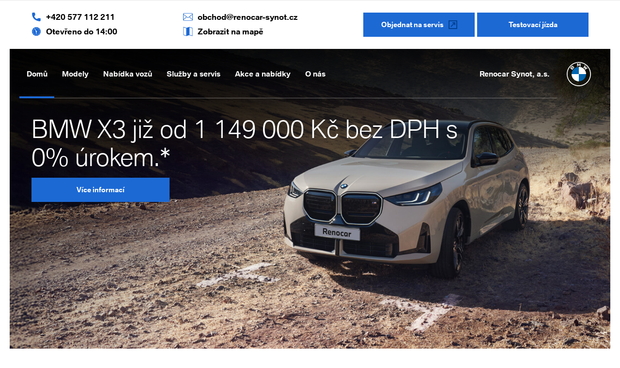

--- FILE ---
content_type: text/html; charset=utf-8
request_url: https://www.renocar-synot.cz/
body_size: 17679
content:
<!doctype html>
<html data-n-head-ssr lang="cs" data-n-head="%7B%22lang%22:%7B%22ssr%22:%22cs%22%7D%7D">
  <head >
    <title>Renocar Synot, a.s. - BMW Zlín</title><meta data-n-head="ssr" charset="utf-8"><meta data-n-head="ssr" name="viewport" content="width=device-width, initial-scale=1.0, minimum-scale=1.0"><meta data-n-head="ssr" data-hid="robots" name="robots" content="index, follow"><meta data-n-head="ssr" data-hid="description" name="description" content="Autorizovaný dealer BMW ve Zlíně. Prodej nových a ojetých vozů BMW, servis a prodej náhradních dílů a originálního příslušenství BMW."><meta data-n-head="ssr" data-hid="og:title" name="og:title" content="Renocar Synot, a.s. - BMW Zlín"><meta data-n-head="ssr" data-hid="og:description" name="og:description" content="Autorizovaný dealer BMW ve Zlíně. Prodej nových a ojetých vozů BMW, servis a prodej náhradních dílů a originálního příslušenství BMW."><meta data-n-head="ssr" data-hid="og:site_name" name="og:site_name" content="Renocar Synot, a.s. - BMW Zlín"><meta data-n-head="ssr" data-hid="og:image" name="og:image" content="https://www.renocar-synot.cz/share-image.png"><meta data-n-head="ssr" data-hid="apple-mobile-web-app-title" name="apple-mobile-web-app-title" content="Renocar Synot, a.s. - BMW Zlín"><base href="/"><link data-n-head="ssr" rel="canonical" href="https://www.renocar-synot.cz/"><link data-n-head="ssr" media="print" rel="stylesheet" onload="this.media=&#x27;all&#x27;" href="/cookies/cookies_script.min.css"><link data-n-head="ssr" rel="icon" type="image/x-icon" href="/images/Favicon_32x32.png"><script data-n-head="ssr" data-hid="gtm-script">if(!window._gtm_init){window._gtm_init=1;(function(w,n,d,m,e,p){w[d]=(w[d]==1||n[d]=='yes'||n[d]==1||n[m]==1||(w[e]&&w[e].p&&e[e][p]()))?1:0})(window,'navigator','doNotTrack','msDoNotTrack','external','msTrackingProtectionEnabled');(function(w,d,s,l,x,y){w[l]=w[l]||[];w[l].push({'gtm.start':new Date().getTime(),event:'gtm.js'});w[x]={};w._gtm_inject=function(i){if(w.doNotTrack||w[x][i])return;w[x][i]=1;var f=d.getElementsByTagName(s)[0],j=d.createElement(s);j.async=true;j.src='https://www.googletagmanager.com/gtm.js?id='+i;f.parentNode.insertBefore(j,f);}})(window,document,'script','dataLayer','_gtm_ids','_gtm_inject')};["GTM-NNT5WV4"].forEach(function(i){window._gtm_inject(i)})</script><script data-n-head="ssr" src="https://www.bmw.com/etc/clientlibs/wcmp/consentcontroller.fallback/epaas.js" onload="epaas.api.initialize({tenant: 'dealer_bmwsynotauto_cz', locale: 'cs_CZ'})"></script><link rel="preload" href="/_nuxt/7601db2.modern.js" as="script"><link rel="preload" href="/_nuxt/88bc55a.modern.js" as="script"><link rel="preload" href="/_nuxt/95cbdba.modern.js" as="script"><link rel="preload" href="/_nuxt/css/fb6dab4.css" as="style"><link rel="preload" href="/_nuxt/19469f0.modern.js" as="script"><link rel="preload" href="/_nuxt/css/75d9487.css" as="style"><link rel="preload" href="/_nuxt/206cdf1.modern.js" as="script"><link rel="preload" href="/_nuxt/a73786a.modern.js" as="script"><link rel="preload" href="/_nuxt/css/f69c0ca.css" as="style"><link rel="preload" href="/_nuxt/553697e.modern.js" as="script"><link rel="preload" href="/_nuxt/ab9ba1c.modern.js" as="script"><link rel="preload" href="/_nuxt/css/5101399.css" as="style"><link rel="preload" href="/_nuxt/4c4116c.modern.js" as="script"><link rel="preload" href="/_nuxt/css/e0ee8da.css" as="style"><link rel="preload" href="/_nuxt/90694b9.modern.js" as="script"><link rel="stylesheet" href="/_nuxt/css/fb6dab4.css"><link rel="stylesheet" href="/_nuxt/css/75d9487.css"><link rel="stylesheet" href="/_nuxt/css/f69c0ca.css"><link rel="stylesheet" href="/_nuxt/css/5101399.css"><link rel="stylesheet" href="/_nuxt/css/e0ee8da.css">
  </head>
  <body >
    <noscript data-n-head="ssr" data-hid="gtm-noscript" data-pbody="true"><iframe src="https://www.googletagmanager.com/ns.html?id=GTM-NNT5WV4&" height="0" width="0" style="display:none;visibility:hidden" title="gtm"></iframe></noscript><div data-server-rendered="true" id="__nuxt"><!----><div id="__layout"><div class="layout" data-v-c626deb2><!----> <!----> <script src="/cookies/init_all_cookies_3.min.js" data-v-c626deb2></script> <div class="layout__backdrop layout__backdrop--dialog" style="display:none;" data-v-c626deb2 data-v-c626deb2></div> <div class="layout__backdrop" style="display:none;" data-v-c626deb2 data-v-c626deb2></div> <span class="switcher" data-v-7fa025a4 data-v-c626deb2><header class="branch" data-v-1d5fa2a0 data-v-c626deb2><div class="branch__sliding-wrapper" style="display:none;" data-v-1d5fa2a0 data-v-1d5fa2a0><!----> <div class="branch__panel-wrapper" data-v-1d5fa2a0><div class="branch__panel branch__panel--desktop branch__panel--no-padding" data-v-364f8a07 data-v-1d5fa2a0><div class="container container--large" data-v-364f8a07><div class="desktop-buttons__layout" data-v-364f8a07><a href="tel:+420577112211" rel="noreferrer noopener" target="_blank" class="link icon-link desktop-button__link" data-v-2859f6d6 data-v-8c88eef2 data-v-364f8a07><span class="icon-text" data-v-5e89848a data-v-8c88eef2><span class="desktop-buttons__icon svg" data-v-5e89848a data-v-364f8a07><svg xmlns="http://www.w3.org/2000/svg" viewBox="0 0 70 70" data-v-5e89848a data-v-364f8a07><path d="M36.7 48.7c-5.6-2.8-12.2-7.9-15.8-16.6-.9-2.1-.2-4.5 1.5-5.9l3-2.4c1.4-1.1 2.1-2.9 1.7-4.6l-2-11.6c-.4-2.3-2.4-4-4.8-4H10.1C6.7 3.6 4 6.3 4 9.7c0 14.5 3.8 49.1 53 56.6 2.7.4 5.5-.5 7.4-2.6 1-1.1 1.6-2.6 1.6-4.1V48.4c0-2.7-2.2-4.8-4.8-4.8h-9.8c-2.2 0-4.4.7-6.1 2.1L42 48.2c-1.6 1.1-3.6 1.4-5.3.5z" data-v-5e89848a data-v-364f8a07></path></svg></span> <span data-v-5e89848a data-v-364f8a07>+420 577 112 211</span> <!----></span></a> <a href="mailto:obchod@renocar-synot.cz" rel="noreferrer noopener" target="_blank" class="link icon-link desktop-button__link" data-v-2859f6d6 data-v-8c88eef2 data-v-364f8a07><span class="icon-text" data-v-5e89848a data-v-8c88eef2><span class="desktop-buttons__icon svg" data-v-5e89848a data-v-364f8a07><svg xmlns="http://www.w3.org/2000/svg" viewBox="0 0 66.9 52.4" data-v-5e89848a data-v-364f8a07><path d="M59.8 0H7.2C3.2 0 0 3.2 0 7.2v38c0 4 3.2 7.2 7.2 7.2h52.5c4 0 7.2-3.3 7.2-7.2V7.3c.1-4-3.2-7.3-7.1-7.3zM44.9 25.5l18.9-15v31.8L44.9 25.5zM7.2 3.2h52.5c2 0 3.7 1.4 4 3.4L36.6 28c-1.9 1.5-4.4 1.5-6.3 0L3.2 6.5c.4-1.9 2-3.3 4-3.3zm-4.1 7.3l19 15-19 16.8V10.5zm56.7 38.9H7.2c-1.9 0-3.4-1.3-3.9-3l21.4-18.9 3.7 3c1.5 1.2 3.3 1.8 5.1 1.8s3.6-.6 5.1-1.8l3.8-3 21.3 18.8c-.5 1.8-2.1 3.1-3.9 3.1z" data-v-5e89848a data-v-364f8a07></path></svg></span> <span data-v-5e89848a data-v-364f8a07>obchod@renocar-synot.cz</span> <!----></span></a> <a href="/kontakt" class="link icon-link desktop-button__link" data-v-2859f6d6 data-v-8c88eef2 data-v-364f8a07><span class="icon-text" data-v-5e89848a data-v-8c88eef2><span class="desktop-buttons__icon svg" data-v-5e89848a data-v-364f8a07><svg xmlns="http://www.w3.org/2000/svg" viewBox="0 0 70 70" data-v-5e89848a data-v-364f8a07><path d="M35 3.5C17.6 3.5 3.5 17.6 3.5 35S17.6 66.5 35 66.5 66.5 52.4 66.5 35 52.4 3.5 35 3.5zm-1.6 5.9c0-.9.7-1.6 1.6-1.6.9 0 1.6.7 1.6 1.6v2c0 .9-.7 1.6-1.6 1.6-.9 0-1.6-.7-1.6-1.6v-2zM11.1 22c.4-.8 1.4-1 2.1-.6l1.7.9c.8.4 1 1.4.6 2.1-.3.5-.8.8-1.4.8-.3 0-.5-.1-.7-.2l-1.7-.9c-.7-.4-1-1.3-.6-2.1zM9.4 36.6c-.9 0-1.6-.7-1.6-1.6 0-.9.7-1.6 1.6-1.6h2c.9 0 1.6.7 1.6 1.6 0 .9-.7 1.6-1.6 1.6h-2zm6.2 12l-1.7 1c-.3.2-.5.2-.8.2-.5 0-1.1-.3-1.3-.8-.4-.7-.2-1.7.5-2.2l1.7-1c.7-.4 1.7-.2 2.2.5.4.9.1 1.9-.6 2.3zm9.5 7.9l-.9 1.7c-.3.5-.8.8-1.4.8-.3 0-.5-.1-.7-.2-.8-.4-1-1.4-.6-2.1l.9-1.7c.4-.8 1.4-1 2.1-.6.7.4 1 1.4.6 2.1zm11.5 4.1c0 .9-.7 1.6-1.6 1.6-.9 0-1.6-.7-1.6-1.6v-2c0-.9.7-1.6 1.6-1.6.9 0 1.6.7 1.6 1.6v2zm0-21.4v11.6c0 .9-.7 1.6-1.6 1.6-.9 0-1.6-.7-1.6-1.6V39.2c-1.7-.6-3-2.3-3-4.2 0-1.1.4-2.2 1.1-3l-10-16.3-.1-.1-1-1.7s0-.1-.1-.1c0-.1-.1-.1-.1-.2v-.1-.2-.1-.2-.1-.2-.1s0-.1.1-.1c0 0 0-.1.1-.1 0 0 0-.1.1-.1l.1-.1.1-.1.1-.1.1-.1s.1 0 .1-.1c.1 0 .1-.1.2-.1h1s.1 0 .1.1c0 0 .1 0 .1.1 0 0 .1 0 .1.1l.1.1.1.1.1.1.1.1 11.3 18.3c.2 0 .4-.1.6-.1 2.5 0 4.5 2 4.5 4.5.2 1.9-1 3.5-2.7 4.1zm8.3-25.7l.9-1.7c.4-.8 1.4-1 2.1-.6.8.4 1 1.4.6 2.1l-.8 1.7c-.3.5-.8.8-1.4.8-.3 0-.5-.1-.7-.2-.8-.4-1.1-1.4-.7-2.1zm4.2 44.8c-.3.2-.5.2-.8.2-.5 0-1.1-.3-1.3-.8L46 56c-.4-.7-.2-1.7.5-2.2.7-.4 1.7-.2 2.2.5l1 1.7c.4.9.1 1.8-.6 2.3zm4.8-34.7c-.5-.7-.2-1.7.5-2.2l1.7-1c.7-.5 1.7-.2 2.2.5.5.7.2 1.7-.5 2.2l-1.7 1c-.3.2-.5.2-.8.2-.6 0-1.1-.3-1.4-.7zm5 24.4c-.3.5-.8.8-1.4.8-.3 0-.5-.1-.7-.2l-1.8-.9c-.8-.4-1-1.4-.6-2.1.4-.8 1.4-1 2.1-.6l1.7.9c.8.4 1.1 1.3.7 2.1zm1.7-11.4h-2c-.9 0-1.6-.7-1.6-1.6 0-.9.7-1.6 1.6-1.6h2c.9 0 1.6.7 1.6 1.6 0 .9-.7 1.6-1.6 1.6z" data-v-5e89848a data-v-364f8a07></path></svg></span> <strong data-v-5e89848a data-v-364f8a07>Otevřeno do 14:00</strong> <!----></span></a> <a href="https://www.google.com/maps/place/Renocar+Synot+Zl%C3%ADn/@49.2127657,17.614305,17z/data=!4m6!3m5!1s0x47130ce9cf75a9b1:0x91a79daf4a437c98!8m2!3d49.2127622!4d17.6168799!16s%2Fg%2F1vkxk_jc?entry=ttu&amp;g_ep=EgoyMDI1MDUyMS4wIKXMDSoASAFQAw%3D%3D" rel="noreferrer noopener" target="_blank" class="link icon-link desktop-button__link" data-v-2859f6d6 data-v-8c88eef2 data-v-364f8a07><span class="icon-text" data-v-5e89848a data-v-8c88eef2><span class="desktop-buttons__icon svg" data-v-5e89848a data-v-364f8a07><svg xmlns="http://www.w3.org/2000/svg" viewBox="0 0 70 70" data-v-5e89848a data-v-364f8a07><path d="M67.2 8.7L45.3 2.2h-.1H44.9h-.1c-.1 0-.2 0-.4.1L24.1 8.6 3.7 2.2c-.5-.1-1-.1-1.4.2-.4.4-.6.8-.6 1.3V59.5c-.1.8.3 1.5 1.1 1.8l20.8 6.5c.1 0 .3.1.4.1.1 0 .3 0 .4-.1l20.3-6.4 21.4 6.4c.1 0 .3.1.4.1.3 0 .7-.1.9-.3.4-.3.6-.8.6-1.3v-56c.3-.8-.1-1.4-.8-1.6zm-44.7 2.7V64.2L4.8 58.6V5.9l17.7 5.5zm42.7 52.8l-18.7-5.6V5.8l18.7 5.6v52.8z" data-v-5e89848a data-v-364f8a07></path></svg></span> <span data-v-5e89848a data-v-364f8a07>Zobrazit na mapě</span> <!----></span></a> <div class="button-group desktop-buttons__buttons button-group--flexible" data-v-02ed0d96 data-v-364f8a07><a href="https://plan.soft-nrg.com/group/0XBHDFdgPZvk36C5LLT_klvt_8M_-YnQ70aRlYkVhwFYTr2zHfIeAw/express" rel="noreferrer noopener" target="_blank" class="link button button--link button--narrow button--outlined-hover button--grey-background" data-v-2859f6d6 data-v-4380950c data-v-364f8a07><span class="button__label typo-b2" data-v-2859f6d6 data-v-4380950c><span class="icon-text" data-v-5e89848a data-v-4380950c><span data-v-5e89848a data-v-4380950c>
					Objednat na servis
				</span> <span class="external-icon typo-b0 svg" data-v-4380950c><svg xmlns="http://www.w3.org/2000/svg" viewBox="0 0 18 18"><path d="M0 0v18h18V0H0zm16 16H2V2h14v14z M5.65 13.77l6.41-6.42v2.59h2v-6h-6v2h2.59l-6.42 6.41z"></path></svg></span></span></span></a> <a href="/kontakt?subject=test-drive&amp;branch=25453#form" class="link button button--link button--narrow button--outlined-hover" data-v-2859f6d6 data-v-4380950c data-v-364f8a07><span class="button__label typo-b2" data-v-4380950c>
					Testovací jízda
				</span></a></div></div></div></div></div></div> <!----></header></span> <div class="main-nav main-nav--top-border" data-v-3b66b66e data-v-c626deb2><div class="main-nav__tabs-container container" data-v-3b66b66e><nav class="tab-switcher main-nav__tabs tab-switcher--big tab-switcher--wide tab-switcher--no-underline tab-switcher--no-gutter tab-switcher--flexible" data-v-b44449ae data-v-3b66b66e><div class="tab-switcher__scroller" data-v-b44449ae><div class="tab-switcher__container container container--no-gutter-tiny-up" data-v-b44449ae><div class="tab-switcher__content" data-v-b44449ae><ul class="tab-switcher__switches typo-b1" data-v-b44449ae><li aria-label="Přejít na Domů" class="tab-switcher__switch" data-v-b44449ae><a href="/" aria-current="page" aria-label="Přejít na Domů" class="tab-switcher__switch-link nuxt-link-exact-active nuxt-link-active" data-v-b44449ae><span data-v-b44449ae>Domů</span></a></li><li aria-label="Přejít na Modely" class="tab-switcher__switch" data-v-b44449ae><a href="/prehled-modelu" aria-label="Přejít na Modely" class="tab-switcher__switch-link" data-v-b44449ae><span data-v-b44449ae>Modely</span></a></li><li aria-label="Přejít na Nabídka vozů" class="tab-switcher__switch" data-v-b44449ae><a href="/nabidka-vozu" aria-label="Přejít na Nabídka vozů" class="tab-switcher__switch-link" data-v-b44449ae><span data-v-b44449ae>Nabídka vozů</span></a></li><li aria-label="Přejít na Služby a&amp;nbsp;servis" class="tab-switcher__switch" data-v-b44449ae><a href="#" aria-label="Přejít na Služby a&amp;nbsp;servis" class="tab-switcher__switch-link" data-v-b44449ae><span data-v-b44449ae>Služby a&nbsp;servis</span></a></li><li aria-label="Přejít na Akce a&amp;nbsp;nabídky" class="tab-switcher__switch" data-v-b44449ae><a href="#" aria-label="Přejít na Akce a&amp;nbsp;nabídky" class="tab-switcher__switch-link" data-v-b44449ae><span data-v-b44449ae>Akce a&nbsp;nabídky</span></a></li><li aria-label="Přejít na O&amp;nbsp;nás" class="tab-switcher__switch" data-v-b44449ae><a href="#" aria-label="Přejít na O&amp;nbsp;nás" class="tab-switcher__switch-link" data-v-b44449ae><span data-v-b44449ae>O&nbsp;nás</span></a></li><li aria-label="Přejít na Renocar Synot, a.s." class="tab-switcher__switch tab-switcher__switch--right" data-v-b44449ae><a href="/" aria-current="page" aria-label="Přejít na Renocar Synot, a.s." class="tab-switcher__switch-link nuxt-link-exact-active nuxt-link-active" data-v-b44449ae><span data-v-b44449ae>Renocar Synot, a.s.</span></a></li></ul> <div class="tab-switcher__indicator tab-switcher__indicator--no-transition" style="left:0px;width:0px;opacity:0;" data-v-b44449ae></div></div></div></div> <span data-v-b44449ae></span></nav> <a href="/" aria-current="page" aria-label="Hlavní stránka" class="main-nav__logo nuxt-link-exact-active nuxt-link-active" data-v-3b66b66e><span class="hidden" data-v-3b66b66e>Hlavní stránka</span> <div class="svg" data-v-3b66b66e><svg xmlns="http://www.w3.org/2000/svg" viewBox="0 0 1280 1280" data-v-3b66b66e><path fill="#FFF" d="M640 1019.78c-209.75 0-379.78-170.03-379.78-379.78H640v379.78zm0-759.56c209.75 0 379.78 170.03 379.78 379.78H640V260.22z" data-v-3b66b66e></path><path d="M293.61 413.58c20.19-21.91 40.86-43.38 60.75-65.55 11.94-13.3 24.23-26.68 33.68-41.71 9.67-15.37 6.96-31.87-5.24-45.74-11.63-13.22-26.43-15.49-42.85-10.96-.69.19-2.91-1.78-2.81-2.54 3.09-24.71-13.78-44.27-38.35-44.25-14.77-.45-26.89 6.32-36.28 16.42-27.51 29.6-54.19 59.96-81.01 90.2-.76.86-.04 4.29 1.1 5.37 34.69 33.09 69.55 66 104.24 99.09 2.94 2.8 4.22 2.44 6.77-.33zm-48.09-91.06c-5.68-4.86-11.1-10.05-16.34-15.4-.83-.85-.96-3.75-.2-4.59 18.37-20.15 36.77-40.29 55.55-60.06 3.35-3.53 8.41-5.45 10.78-6.93 12.96-.08 20.13 12.03 13.96 21.44-6.68 10.19-15.26 19.2-23.51 28.27-11.41 12.56-23.21 24.76-35.06 36.92-.93.98-4.2 1.19-5.18.35zm26.99 21.13c20.16-21.27 40.14-42.73 61.09-63.21 3.77-3.69 11.79-4.73 17.52-4.08 3.46.39 6.27 6.42 9.77 10.36-3.14 5.91-4.72 11.07-8.01 14.7-19.32 21.36-39.02 42.38-58.72 63.38-.66.71-3.3.68-4.1-.03-5.97-5.31-11.8-10.79-17.4-16.49-.83-.84-.93-3.8-.15-4.63zm274.16-110.32c1.63-50.08 3.47-100.15 5.46-150.22.04-1.08 1.96-2.89 3.13-3 15.58-1.45 31.17-2.78 46.78-3.71 1.57-.09 4.12 2.3 4.86 4.09 11.65 28.45 23.07 56.99 34.4 85.16 11.59-28.83 23.25-57.93 35.09-86.97.48-1.19 2.73-2.46 4.07-2.37 15.61 1.07 31.21 2.26 46.77 3.89 1.37.14 3.37 3.54 3.45 5.5 1.32 32.6 2.36 65.22 3.5 97.83.57 16.47 1.32 32.93 1.65 49.41.03 1.31-2.72 3.95-3.97 3.83-10.27-.98-20.5-2.34-30.69-3.97-1.24-.2-2.98-2.64-3.04-4.1-1.33-32.6-2.46-65.21-3.64-97.82-.06-1.66-.23-3.31-.48-6.79-7.43 16.6-14.18 31.64-20.91 46.7-4.55 10.17-8.86 20.46-13.78 30.45-.99 2-4.21 4-6.48 4.09-9.13.36-20.32 3.15-26.85-1.03-6.48-4.16-8.37-15.57-12.12-23.88-8.44-18.7-16.79-37.44-25.55-57.01-1.18 35.06-2.38 69.13-3.39 103.19-.13 4.3-.96 6.34-5.98 6.69-9.44.66-18.8 2.54-28.23 3.49-1.3.12-4.09-2.29-4.05-3.45zm455.89 110.49c.42-1.47.63-3.04 1.3-4.39 10.66-21.45 21.48-42.84 31.94-64.39.86-1.78.26-5.43-1.09-6.92-6.03-6.66-12.35-13.11-19.1-19.03-1.78-1.56-6.03-2.2-8.14-1.18-22.77 10.99-45.33 22.39-67.95 33.69-.42.09-.83.17-1.25.26.16-.36.32-.73.49-1.09 17.29-26.27 34.64-52.5 51.71-78.9.92-1.42.38-5.27-.89-6.37-7.77-6.78-15.87-13.21-24.11-19.42-1.02-.77-4.55-.18-5.22.86-26.23 40.91-52.3 81.93-78.18 123.06-.77 1.23-.12 4.57 1.05 5.61 8.57 7.64 17.3 15.13 26.34 22.2 1.82 1.42 5.8 2.01 7.79 1.01 24.52-12.32 48.85-25 73.23-37.59l1.41-.06c-.23.36-.45.71-.68 1.07-12.61 24.55-25.27 49.07-37.72 73.7-.81 1.61-.89 4.68.12 5.94 7.91 9.87 16.1 19.52 24.43 29.05.8.91 3.59 1.25 4.66.58 41.39-26.1 82.7-52.32 123.9-78.72.93-.59 1.3-3.97.53-4.99-6.13-8.09-12.42-16.09-19.13-23.7-1.21-1.37-5.32-2-6.83-1.02-24.87 16.11-49.53 32.54-74.26 48.85-1.3.82-2.89 1.25-4.35 1.89zM1019.78 640c0-209.75-170.03-379.78-379.78-379.78v21.01c198.15 0 358.78 160.63 358.78 358.78h21zm-759.56 0c0 209.75 170.03 379.78 379.78 379.78v-21.01c-198.15 0-358.78-160.63-358.78-358.78h-21zM1281 641c0 353.46-286.54 640-640 640S1 994.46 1 641 287.54 1 641 1s640 286.54 640 640zM640 42.76C310.16 42.76 42.76 310.16 42.76 640s267.4 597.24 597.24 597.24 597.24-267.4 597.24-597.24S969.84 42.76 640 42.76z" data-v-3b66b66e></path><path fill="#0166B0" d="M1019.78 640c0 209.75-170.03 379.78-379.78 379.78V640h379.78M640 260.22c-209.75 0-379.78 170.03-379.78 379.78H640V260.22z" data-v-3b66b66e></path></svg></div></a></div> <!----> <!----></div> <div class="page hp" data-v-3b69b267 data-v-c626deb2><section class="hp__tiles container container--large container--no-gutter-phone-down" data-v-3b69b267><article id="1519926" maxLabelWidthString="100" __typename="tiles_tile_BlockType" class="tile hp__tile tile--inverted tile--big" data-v-a6cfebde data-v-3b69b267><img alt="" srcset="https://cms.bmwdealers.cz/assets/uploads/tiles/_320xAUTO_crop_center-center_none/1640x820_ci_web.jpg 320w, https://cms.bmwdealers.cz/assets/uploads/tiles/_580xAUTO_crop_center-center_none/1640x820_ci_web.jpg 580w, https://cms.bmwdealers.cz/assets/uploads/tiles/_840xAUTO_crop_center-center_none/1640x820_ci_web.jpg 840w, https://cms.bmwdealers.cz/assets/uploads/tiles/_1200xAUTO_crop_center-center_none/1640x820_ci_web.jpg 1200w, https://cms.bmwdealers.cz/assets/uploads/tiles/_1680xAUTO_crop_center-center_none/1640x820_ci_web.jpg 1680w, https://cms.bmwdealers.cz/assets/uploads/tiles/_2400xAUTO_crop_center-center_none/1640x820_ci_web.jpg 2400w, https://cms.bmwdealers.cz/assets/uploads/tiles/_3280xAUTO_crop_center-center_none/1640x820_ci_web.jpg 3280w" sizes="(max-width: 104.9375rem) 100vw, 102.5rem" src="https://cms.bmwdealers.cz/assets/uploads/tiles/_1680xAUTO_crop_center-center_none/1640x820_ci_web.jpg" class="tile__image" data-v-a6cfebde> <div class="cornered tile__content cornered--top" data-v-56e2ed9a data-v-a6cfebde><div class="cornered__content" data-v-56e2ed9a><div class="tile__label-wrapper" style="max-width:100%;" data-v-56e2ed9a data-v-a6cfebde><h1 class="tile__label typo-d1" data-v-56e2ed9a data-v-a6cfebde>
				BMW X3 již od 1 149 000 Kč bez DPH s 0% úrokem.*
			</h1> <!----></div> <a href="/clanek/bmw-x3-od-1149000kc" class="link button tile__cta button--link" data-v-2859f6d6 data-v-4380950c data-v-a6cfebde><span class="button__label typo-b2" data-v-4380950c>
				Více informací
			</span></a></div></div></article><article id="1519928" maxLabelWidthString="100" __typename="tiles_tile_BlockType" class="tile hp__tile tile--inverted" data-v-a6cfebde data-v-3b69b267><img alt="" srcset="https://cms.bmwdealers.cz/assets/uploads/tiles/_320xAUTO_crop_center-center_none/1640x820_ci_web.png 320w, https://cms.bmwdealers.cz/assets/uploads/tiles/_580xAUTO_crop_center-center_none/1640x820_ci_web.png 580w, https://cms.bmwdealers.cz/assets/uploads/tiles/_840xAUTO_crop_center-center_none/1640x820_ci_web.png 840w, https://cms.bmwdealers.cz/assets/uploads/tiles/_1200xAUTO_crop_center-center_none/1640x820_ci_web.png 1200w, https://cms.bmwdealers.cz/assets/uploads/tiles/_1680xAUTO_crop_center-center_none/1640x820_ci_web.png 1680w, https://cms.bmwdealers.cz/assets/uploads/tiles/_2400xAUTO_crop_center-center_none/1640x820_ci_web.png 2400w, https://cms.bmwdealers.cz/assets/uploads/tiles/_3280xAUTO_crop_center-center_none/1640x820_ci_web.png 3280w" sizes="(max-width: 56.1875rem) 100vw, (max-width: 104.9375rem) 50vw, 51.25rem" src="https://cms.bmwdealers.cz/assets/uploads/tiles/_1680xAUTO_crop_center-center_none/1640x820_ci_web.png" class="tile__image" data-v-a6cfebde> <div class="cornered tile__content cornered--top" data-v-56e2ed9a data-v-a6cfebde><div class="cornered__content" data-v-56e2ed9a><div class="tile__label-wrapper" style="max-width:100%;" data-v-56e2ed9a data-v-a6cfebde><h1 class="tile__label typo-d2" data-v-56e2ed9a data-v-a6cfebde>
				BMW X5 nyní se sadou zimních kol v ceně.*
			</h1> <!----></div> <a href="/clanek/bmw-x5-zimni-sady" class="link button tile__cta button--link button--outlined button--inverted" data-v-2859f6d6 data-v-4380950c data-v-a6cfebde><span class="button__label typo-b2" data-v-4380950c>
				Více informací
			</span></a></div></div></article><article id="1519927" maxLabelWidthString="100" __typename="tiles_tile_BlockType" class="tile hp__tile tile--inverted" data-v-a6cfebde data-v-3b69b267><img alt="" srcset="https://cms.bmwdealers.cz/assets/uploads/tiles/_320xAUTO_crop_center-center_none/1640x820_ci_web_2026-01-13-142307_bkmk.png 320w, https://cms.bmwdealers.cz/assets/uploads/tiles/_580xAUTO_crop_center-center_none/1640x820_ci_web_2026-01-13-142307_bkmk.png 580w, https://cms.bmwdealers.cz/assets/uploads/tiles/_840xAUTO_crop_center-center_none/1640x820_ci_web_2026-01-13-142307_bkmk.png 840w, https://cms.bmwdealers.cz/assets/uploads/tiles/_1200xAUTO_crop_center-center_none/1640x820_ci_web_2026-01-13-142307_bkmk.png 1200w, https://cms.bmwdealers.cz/assets/uploads/tiles/_1680xAUTO_crop_center-center_none/1640x820_ci_web_2026-01-13-142307_bkmk.png 1680w, https://cms.bmwdealers.cz/assets/uploads/tiles/_2400xAUTO_crop_center-center_none/1640x820_ci_web_2026-01-13-142307_bkmk.png 2400w, https://cms.bmwdealers.cz/assets/uploads/tiles/_3280xAUTO_crop_center-center_none/1640x820_ci_web_2026-01-13-142307_bkmk.png 3280w" sizes="(max-width: 56.1875rem) 100vw, (max-width: 104.9375rem) 50vw, 51.25rem" src="https://cms.bmwdealers.cz/assets/uploads/tiles/_1680xAUTO_crop_center-center_none/1640x820_ci_web_2026-01-13-142307_bkmk.png" class="tile__image" data-v-a6cfebde> <div class="cornered tile__content cornered--top" data-v-56e2ed9a data-v-a6cfebde><div class="cornered__content" data-v-56e2ed9a><div class="tile__label-wrapper" style="max-width:100%;" data-v-56e2ed9a data-v-a6cfebde><h1 class="tile__label typo-d2" data-v-56e2ed9a data-v-a6cfebde>
				Certifikované ojeté vozy. Nyní s výhodným protiúčtem a financováním.
			</h1> <!----></div> <a href="/nabidka-vozu?category=predvadeci-vozidla&amp;brand=" class="link button tile__cta button--link button--outlined button--inverted" data-v-2859f6d6 data-v-4380950c data-v-a6cfebde><span class="button__label typo-b2" data-v-4380950c>
				Nabídka vozů
			</span></a></div></div></article> <div class="shortcuts-trigger__wrapper" data-v-7b105a4d data-v-3b69b267><div id="sticky-shortcuts-trigger-top" class="shortcuts-trigger" data-v-7b105a4d></div></div></section> <section class="hp__categories" data-v-3b69b267><nav class="tab-switcher" data-v-b44449ae data-v-3b69b267><div class="tab-switcher__scroller" data-v-b44449ae><div class="tab-switcher__container container container--phone-xxxs-gutter" data-v-b44449ae><div class="tab-switcher__content" data-v-b44449ae><ul class="tab-switcher__switches typo-b1" data-v-b44449ae><li aria-label="Přejít na Modelová řada" class="tab-switcher__switch" data-v-b44449ae><a href="#" aria-label="Přejít na Modelová řada" class="tab-switcher__switch-link tab-switcher__switch-link--selected" data-v-b44449ae><span data-v-b44449ae>Modelová řada</span></a></li><li aria-label="Přejít na Karoserie" class="tab-switcher__switch" data-v-b44449ae><a href="#" aria-label="Přejít na Karoserie" class="tab-switcher__switch-link" data-v-b44449ae><span data-v-b44449ae>Karoserie</span></a></li></ul> <div class="tab-switcher__indicator tab-switcher__indicator--no-transition" style="left:0px;width:0px;opacity:1;" data-v-b44449ae></div></div></div></div> <span data-v-b44449ae></span></nav> <nav class="tab-switcher" data-v-b44449ae data-v-3b69b267><div class="tab-switcher__scroller" data-v-b44449ae><div class="tab-switcher__container container container--phone-xxxs-gutter" data-v-b44449ae><div class="tab-switcher__content" data-v-b44449ae><ul class="tab-switcher__switches typo-b1" data-v-b44449ae><li aria-label="Přejít na Všechny modely" class="tab-switcher__switch" data-v-b44449ae><a href="#" aria-label="Přejít na Všechny modely" class="tab-switcher__switch-link tab-switcher__switch-link--selected" data-v-b44449ae><span data-v-b44449ae>Všechny modely</span></a></li><li aria-label="Přejít na 1" class="tab-switcher__switch" data-v-b44449ae><a href="#" aria-label="Přejít na 1" class="tab-switcher__switch-link" data-v-b44449ae><span data-v-b44449ae>1</span></a></li><li aria-label="Přejít na 2" class="tab-switcher__switch" data-v-b44449ae><a href="#" aria-label="Přejít na 2" class="tab-switcher__switch-link" data-v-b44449ae><span data-v-b44449ae>2</span></a></li><li aria-label="Přejít na 3" class="tab-switcher__switch" data-v-b44449ae><a href="#" aria-label="Přejít na 3" class="tab-switcher__switch-link" data-v-b44449ae><span data-v-b44449ae>3</span></a></li><li aria-label="Přejít na 4" class="tab-switcher__switch" data-v-b44449ae><a href="#" aria-label="Přejít na 4" class="tab-switcher__switch-link" data-v-b44449ae><span data-v-b44449ae>4</span></a></li><li aria-label="Přejít na 5" class="tab-switcher__switch" data-v-b44449ae><a href="#" aria-label="Přejít na 5" class="tab-switcher__switch-link" data-v-b44449ae><span data-v-b44449ae>5</span></a></li><li aria-label="Přejít na 6" class="tab-switcher__switch" data-v-b44449ae><a href="#" aria-label="Přejít na 6" class="tab-switcher__switch-link" data-v-b44449ae><span data-v-b44449ae>6</span></a></li><li aria-label="Přejít na 7" class="tab-switcher__switch" data-v-b44449ae><a href="#" aria-label="Přejít na 7" class="tab-switcher__switch-link" data-v-b44449ae><span data-v-b44449ae>7</span></a></li><li aria-label="Přejít na 8" class="tab-switcher__switch" data-v-b44449ae><a href="#" aria-label="Přejít na 8" class="tab-switcher__switch-link" data-v-b44449ae><span data-v-b44449ae>8</span></a></li><li aria-label="Přejít na X" class="tab-switcher__switch" data-v-b44449ae><a href="#" aria-label="Přejít na X" class="tab-switcher__switch-link" data-v-b44449ae><span data-v-b44449ae>X</span></a></li><li aria-label="Přejít na Z" class="tab-switcher__switch" data-v-b44449ae><a href="#" aria-label="Přejít na Z" class="tab-switcher__switch-link" data-v-b44449ae><span data-v-b44449ae>Z</span></a></li><li aria-label="Přejít na M" class="tab-switcher__switch" data-v-b44449ae><a href="#" aria-label="Přejít na M" class="tab-switcher__switch-link" data-v-b44449ae><span data-v-b44449ae>M</span></a></li><li aria-label="Přejít na Plug-in hybrid" class="tab-switcher__switch" data-v-b44449ae><a href="#" aria-label="Přejít na Plug-in hybrid" class="tab-switcher__switch-link" data-v-b44449ae><span data-v-b44449ae>Plug-in hybrid</span></a></li><li aria-label="Přejít na i" class="tab-switcher__switch" data-v-b44449ae><a href="#" aria-label="Přejít na i" class="tab-switcher__switch-link" data-v-b44449ae><span data-v-b44449ae>i</span></a></li><li aria-label="Přejít na null" class="tab-switcher__switch" data-v-b44449ae><a href="#" aria-label="Přejít na null" class="tab-switcher__switch-link" data-v-b44449ae><span data-v-b44449ae></span></a></li></ul> <div class="tab-switcher__indicator tab-switcher__indicator--no-transition" style="left:0px;width:0px;opacity:1;" data-v-b44449ae></div></div></div></div> <span data-v-b44449ae></span></nav> <span class="switcher" data-v-7fa025a4 data-v-3b69b267><div class="hp__category-panel" data-v-3b69b267><div class="container container--centered" data-v-3b69b267><img srcset="/_nuxt/img/all-models.d36d9cc.png, /_nuxt/img/all-models@2.4007abe.png 2x" src="/_nuxt/img/all-models.d36d9cc.png" alt="Modely BMW" class="hp__all-models-image" data-v-3b69b267> <a href="/prehled-modelu" class="link button button--link" data-v-2859f6d6 data-v-4380950c data-v-3b69b267><span class="button__label typo-b2" data-v-4380950c>Všechny modely</span></a></div></div></span></section> <section class="hp__articles" data-v-3b69b267><div class="container container--phone-xxxs-gutter" data-v-3b69b267><section class="article-group article-group--big" data-v-84a6cf84 data-v-3b69b267><article id="1519955" __typename="mediumTeasers_mediumTeaser_BlockType" class="article-card article-card--big article-card--outlined article-card--collapsed-tags" data-v-f7893236 data-v-84a6cf84><a href="https://www.bmw.cz/cs/more-bmw/parts-and-accessoires/bmw-accessories-hub.html" rel="noreferrer noopener" target="_blank" aria-label="Více informací" class="link article-card__image-link" data-v-2859f6d6 data-v-f7893236><span class="hidden" data-v-2859f6d6 data-v-f7893236>Více informací</span> <div class="image article-card__image image--hover-slow image--loaded" data-v-4e821ab1 data-v-f7893236><div class="image__spacer" data-v-4e821ab1><img alt="Fotografie vozu" srcset="https://cms.bmwdealers.cz/assets/uploads/tiles/_320xAUTO_crop_center-center_none/DI25_000255497.jpg 320w, https://cms.bmwdealers.cz/assets/uploads/tiles/_580xAUTO_crop_center-center_none/DI25_000255497.jpg 580w, https://cms.bmwdealers.cz/assets/uploads/tiles/_840xAUTO_crop_center-center_none/DI25_000255497.jpg 840w, https://cms.bmwdealers.cz/assets/uploads/tiles/_1200xAUTO_crop_center-center_none/DI25_000255497.jpg 1200w, https://cms.bmwdealers.cz/assets/uploads/tiles/_1680xAUTO_crop_center-center_none/DI25_000255497.jpg 1680w, https://cms.bmwdealers.cz/assets/uploads/tiles/_2400xAUTO_crop_center-center_none/DI25_000255497.jpg 2400w, https://cms.bmwdealers.cz/assets/uploads/tiles/_3280xAUTO_crop_center-center_none/DI25_000255497.jpg 3280w" sizes="(max-width: 53.75rem) 100vw, (max-width: 77.5rem) 50vw, 36.25rem" src="https://cms.bmwdealers.cz/assets/uploads/tiles/_1680xAUTO_crop_center-center_none/DI25_000255497.jpg" class="image__img" data-v-4e821ab1></div></div></a> <div class="article-card__text" data-v-f7893236><div class="article-card__tags-wrapper" data-v-f7893236><ul class="article-card__tags-spacer typo-b3" data-v-f7893236><li data-v-f7893236> </li></ul></div> <h2 class="article-card__title typo-d2" data-v-f7893236>Zima přichází, radost z jízdy zůstává.</h2> <div class="article-card__excerpt typo-b1" data-v-f7893236><div data-v-f7893236>S BMW Originálním příslušenstvím a servisem.</div></div> <a href="https://www.bmw.cz/cs/more-bmw/parts-and-accessoires/bmw-accessories-hub.html" rel="noreferrer noopener" target="_blank" aria-label="Více informací" to="https://www.bmw.cz/cs/more-bmw/parts-and-accessoires/bmw-accessories-hub.html" class="link icon-link arrow-link article-card__link arrow-link--blue-arrow" data-v-2859f6d6 data-v-8c88eef2 data-v-47de5ff6 data-v-f7893236><span class="icon-text" data-v-5e89848a data-v-8c88eef2><span class="arrow-link__arrow svg" data-v-5e89848a data-v-47de5ff6><svg xmlns="http://www.w3.org/2000/svg" viewBox="0 0 8.12 13.41" data-v-5e89848a data-v-47de5ff6><path d="M1.41 13.41L0 12l5.29-5.29L0 1.41 1.41 0l6.71 6.71z" data-v-5e89848a data-v-47de5ff6></path></svg></span> <span class="arrow-link__label typo-b1" data-v-5e89848a data-v-47de5ff6>
			Více informací
		</span> <span class="external-icon typo-b0 svg" data-v-8c88eef2><svg xmlns="http://www.w3.org/2000/svg" viewBox="0 0 18 18"><path d="M0 0v18h18V0H0zm16 16H2V2h14v14z M5.65 13.77l6.41-6.42v2.59h2v-6h-6v2h2.59l-6.42 6.41z"></path></svg></span></span></a></div></article><article id="1519956" __typename="mediumTeasers_mediumTeaser_BlockType" class="article-card article-card--big article-card--outlined article-card--collapsed-tags" data-v-f7893236 data-v-84a6cf84><a href="/clanek/bmw-novinky-a-nab%C3%ADdky" aria-label="Více informací" class="link article-card__image-link" data-v-2859f6d6 data-v-f7893236><span class="hidden" data-v-f7893236>Více informací</span> <div class="image article-card__image image--hover-slow image--loaded" data-v-4e821ab1 data-v-f7893236><div class="image__spacer" data-v-4e821ab1><img alt="Fotografie vozu" srcset="https://cms.bmwdealers.cz/assets/uploads/tiles/_320xAUTO_crop_center-center_none/bmw_taska_s_peci.png 320w, https://cms.bmwdealers.cz/assets/uploads/tiles/_580xAUTO_crop_center-center_none/bmw_taska_s_peci.png 580w, https://cms.bmwdealers.cz/assets/uploads/tiles/_840xAUTO_crop_center-center_none/bmw_taska_s_peci.png 840w, https://cms.bmwdealers.cz/assets/uploads/tiles/_1200xAUTO_crop_center-center_none/bmw_taska_s_peci.png 1200w, https://cms.bmwdealers.cz/assets/uploads/tiles/_1680xAUTO_crop_center-center_none/bmw_taska_s_peci.png 1680w, https://cms.bmwdealers.cz/assets/uploads/tiles/_2400xAUTO_crop_center-center_none/bmw_taska_s_peci.png 2400w, https://cms.bmwdealers.cz/assets/uploads/tiles/_3280xAUTO_crop_center-center_none/bmw_taska_s_peci.png 3280w" sizes="(max-width: 53.75rem) 100vw, (max-width: 77.5rem) 50vw, 36.25rem" src="https://cms.bmwdealers.cz/assets/uploads/tiles/_1680xAUTO_crop_center-center_none/bmw_taska_s_peci.png" class="image__img" data-v-4e821ab1></div></div></a> <div class="article-card__text" data-v-f7893236><div class="article-card__tags-wrapper" data-v-f7893236><ul class="article-card__tags-spacer typo-b3" data-v-f7893236><li data-v-f7893236> </li></ul></div> <h2 class="article-card__title typo-d2" data-v-f7893236>NABÍDKA SEZÓNNÍCH PRODUKTŮ</h2> <div class="article-card__excerpt typo-b1" data-v-f7893236><div data-v-f7893236>Objevte zvýhodněnou nabídku příslušenství a doplňků pro Váš vůz.</div></div> <a href="/clanek/bmw-novinky-a-nab%C3%ADdky" aria-label="Více informací" to="https://www.renocar-synot.cz/clanek/bmw-novinky-a-nab%C3%ADdky" class="link icon-link arrow-link article-card__link arrow-link--blue-arrow" data-v-2859f6d6 data-v-8c88eef2 data-v-47de5ff6 data-v-f7893236><span class="icon-text" data-v-5e89848a data-v-8c88eef2><span class="arrow-link__arrow svg" data-v-5e89848a data-v-47de5ff6><svg xmlns="http://www.w3.org/2000/svg" viewBox="0 0 8.12 13.41" data-v-5e89848a data-v-47de5ff6><path d="M1.41 13.41L0 12l5.29-5.29L0 1.41 1.41 0l6.71 6.71z" data-v-5e89848a data-v-47de5ff6></path></svg></span> <span class="arrow-link__label typo-b1" data-v-5e89848a data-v-47de5ff6>
			Více informací
		</span> <!----></span></a></div></article></section></div></section> <section class="hp__articles" data-v-3b69b267><div class="container" data-v-3b69b267><section class="article-group" data-v-84a6cf84 data-v-3b69b267><article id="2903587" __typename="smallTeasers_smallTeaser_BlockType" class="article-card article-card--collapsed-tags" data-v-f7893236 data-v-84a6cf84><a href="/nabidka-vozu?category=nové-vozy" aria-label="Více informací" class="link article-card__image-link" data-v-2859f6d6 data-v-f7893236><span class="hidden" data-v-f7893236>Více informací</span> <div class="image article-card__image image--hover-slow image--loaded" data-v-4e821ab1 data-v-f7893236><div class="image__spacer" data-v-4e821ab1><img alt="Fotografie vozu" srcset="https://cms.bmwdealers.cz/assets/uploads/tiles/_320xAUTO_crop_center-center_none/A7201391_2024-04-18-075940_zvsp.jpg 320w, https://cms.bmwdealers.cz/assets/uploads/tiles/_580xAUTO_crop_center-center_none/A7201391_2024-04-18-075940_zvsp.jpg 580w, https://cms.bmwdealers.cz/assets/uploads/tiles/_840xAUTO_crop_center-center_none/A7201391_2024-04-18-075940_zvsp.jpg 840w, https://cms.bmwdealers.cz/assets/uploads/tiles/_1200xAUTO_crop_center-center_none/A7201391_2024-04-18-075940_zvsp.jpg 1200w, https://cms.bmwdealers.cz/assets/uploads/tiles/_1680xAUTO_crop_center-center_none/A7201391_2024-04-18-075940_zvsp.jpg 1680w, https://cms.bmwdealers.cz/assets/uploads/tiles/_2400xAUTO_crop_center-center_none/A7201391_2024-04-18-075940_zvsp.jpg 2400w, https://cms.bmwdealers.cz/assets/uploads/tiles/_3280xAUTO_crop_center-center_none/A7201391_2024-04-18-075940_zvsp.jpg 3280w" sizes="(max-width: 43.75rem) 100vw, (max-width: 64.375rem) 50vw, (max-width: 77.5rem) 33vw, 24.375rem" src="https://cms.bmwdealers.cz/assets/uploads/tiles/_1680xAUTO_crop_center-center_none/A7201391_2024-04-18-075940_zvsp.jpg" class="image__img" data-v-4e821ab1></div></div></a> <div class="article-card__text" data-v-f7893236><div class="article-card__tags-wrapper" data-v-f7893236><ul class="article-card__tags-spacer typo-b3" data-v-f7893236><li data-v-f7893236> </li></ul></div> <h2 class="article-card__title typo-d4" data-v-f7893236>NABÍDKA SKLADOVÝCH VOZŮ</h2> <div class="article-card__excerpt typo-b1" data-v-f7893236><div data-v-f7893236>Ihned k odběru.</div></div> <a href="/nabidka-vozu?category=nové-vozy" aria-label="Více informací" to="https://www.renocar-synot.cz/nabidka-vozu?category=nov%C3%A9-vozy" class="link icon-link arrow-link article-card__link arrow-link--blue-arrow" data-v-2859f6d6 data-v-8c88eef2 data-v-47de5ff6 data-v-f7893236><span class="icon-text" data-v-5e89848a data-v-8c88eef2><span class="arrow-link__arrow svg" data-v-5e89848a data-v-47de5ff6><svg xmlns="http://www.w3.org/2000/svg" viewBox="0 0 8.12 13.41" data-v-5e89848a data-v-47de5ff6><path d="M1.41 13.41L0 12l5.29-5.29L0 1.41 1.41 0l6.71 6.71z" data-v-5e89848a data-v-47de5ff6></path></svg></span> <span class="arrow-link__label typo-b1" data-v-5e89848a data-v-47de5ff6>
			Více informací
		</span> <!----></span></a></div></article><article id="1519995" __typename="smallTeasers_smallTeaser_BlockType" class="article-card article-card--collapsed-tags" data-v-f7893236 data-v-84a6cf84><a href="https://www.bmw.cz/cs/topics/offers-and-services/service-workshop/bmw-service-maintenance-proactive-care-overview.html" rel="noreferrer noopener" target="_blank" aria-label="Více informací" class="link article-card__image-link" data-v-2859f6d6 data-v-f7893236><span class="hidden" data-v-2859f6d6 data-v-f7893236>Více informací</span> <div class="image article-card__image image--hover-slow image--loaded" data-v-4e821ab1 data-v-f7893236><div class="image__spacer" data-v-4e821ab1><img alt="Fotografie vozu" srcset="https://cms.bmwdealers.cz/assets/uploads/tiles/_320xAUTO_crop_center-center_none/AT_caad_1080X1080_AFT_1_1_NA_DI23000134664.jpg 320w, https://cms.bmwdealers.cz/assets/uploads/tiles/_580xAUTO_crop_center-center_none/AT_caad_1080X1080_AFT_1_1_NA_DI23000134664.jpg 580w, https://cms.bmwdealers.cz/assets/uploads/tiles/_840xAUTO_crop_center-center_none/AT_caad_1080X1080_AFT_1_1_NA_DI23000134664.jpg 840w, https://cms.bmwdealers.cz/assets/uploads/tiles/_1200xAUTO_crop_center-center_none/AT_caad_1080X1080_AFT_1_1_NA_DI23000134664.jpg 1200w, https://cms.bmwdealers.cz/assets/uploads/tiles/_1680xAUTO_crop_center-center_none/AT_caad_1080X1080_AFT_1_1_NA_DI23000134664.jpg 1680w, https://cms.bmwdealers.cz/assets/uploads/tiles/_2400xAUTO_crop_center-center_none/AT_caad_1080X1080_AFT_1_1_NA_DI23000134664.jpg 2400w, https://cms.bmwdealers.cz/assets/uploads/tiles/_3280xAUTO_crop_center-center_none/AT_caad_1080X1080_AFT_1_1_NA_DI23000134664.jpg 3280w" sizes="(max-width: 43.75rem) 100vw, (max-width: 64.375rem) 50vw, (max-width: 77.5rem) 33vw, 24.375rem" src="https://cms.bmwdealers.cz/assets/uploads/tiles/_1680xAUTO_crop_center-center_none/AT_caad_1080X1080_AFT_1_1_NA_DI23000134664.jpg" class="image__img" data-v-4e821ab1></div></div></a> <div class="article-card__text" data-v-f7893236><div class="article-card__tags-wrapper" data-v-f7893236><ul class="article-card__tags-spacer typo-b3" data-v-f7893236><li data-v-f7893236> </li></ul></div> <h2 class="article-card__title typo-d4" data-v-f7893236>RELAX. WE CARE.</h2> <div class="article-card__excerpt typo-b1" data-v-f7893236><div data-v-f7893236>BMW Proaktivní zákaznická péče.</div></div> <a href="https://www.bmw.cz/cs/topics/offers-and-services/service-workshop/bmw-service-maintenance-proactive-care-overview.html" rel="noreferrer noopener" target="_blank" aria-label="Více informací" to="https://www.bmw.cz/cs/topics/offers-and-services/service-workshop/bmw-service-maintenance-proactive-care-overview.html" class="link icon-link arrow-link article-card__link arrow-link--blue-arrow" data-v-2859f6d6 data-v-8c88eef2 data-v-47de5ff6 data-v-f7893236><span class="icon-text" data-v-5e89848a data-v-8c88eef2><span class="arrow-link__arrow svg" data-v-5e89848a data-v-47de5ff6><svg xmlns="http://www.w3.org/2000/svg" viewBox="0 0 8.12 13.41" data-v-5e89848a data-v-47de5ff6><path d="M1.41 13.41L0 12l5.29-5.29L0 1.41 1.41 0l6.71 6.71z" data-v-5e89848a data-v-47de5ff6></path></svg></span> <span class="arrow-link__label typo-b1" data-v-5e89848a data-v-47de5ff6>
			Více informací
		</span> <span class="external-icon typo-b0 svg" data-v-8c88eef2><svg xmlns="http://www.w3.org/2000/svg" viewBox="0 0 18 18"><path d="M0 0v18h18V0H0zm16 16H2V2h14v14z M5.65 13.77l6.41-6.42v2.59h2v-6h-6v2h2.59l-6.42 6.41z"></path></svg></span></span></a></div></article><article id="1519996" __typename="smallTeasers_smallTeaser_BlockType" class="article-card article-card--collapsed-tags" data-v-f7893236 data-v-84a6cf84><a href="/nabidka-vozu?category=ojeté-vozy&amp;brand=" aria-label="Více informací" class="link article-card__image-link" data-v-2859f6d6 data-v-f7893236><span class="hidden" data-v-f7893236>Více informací</span> <div class="image article-card__image image--hover-slow image--loaded" data-v-4e821ab1 data-v-f7893236><div class="image__spacer" data-v-4e821ab1><img alt="Fotografie vozu" srcset="https://cms.bmwdealers.cz/assets/uploads/tiles/_320xAUTO_crop_center-center_none/1680x757_BMW_carousel-kopie.jpg 320w, https://cms.bmwdealers.cz/assets/uploads/tiles/_580xAUTO_crop_center-center_none/1680x757_BMW_carousel-kopie.jpg 580w, https://cms.bmwdealers.cz/assets/uploads/tiles/_840xAUTO_crop_center-center_none/1680x757_BMW_carousel-kopie.jpg 840w, https://cms.bmwdealers.cz/assets/uploads/tiles/_1200xAUTO_crop_center-center_none/1680x757_BMW_carousel-kopie.jpg 1200w, https://cms.bmwdealers.cz/assets/uploads/tiles/_1680xAUTO_crop_center-center_none/1680x757_BMW_carousel-kopie.jpg 1680w, https://cms.bmwdealers.cz/assets/uploads/tiles/_2400xAUTO_crop_center-center_none/1680x757_BMW_carousel-kopie.jpg 2400w, https://cms.bmwdealers.cz/assets/uploads/tiles/_3280xAUTO_crop_center-center_none/1680x757_BMW_carousel-kopie.jpg 3280w" sizes="(max-width: 43.75rem) 100vw, (max-width: 64.375rem) 50vw, (max-width: 77.5rem) 33vw, 24.375rem" src="https://cms.bmwdealers.cz/assets/uploads/tiles/_1680xAUTO_crop_center-center_none/1680x757_BMW_carousel-kopie.jpg" class="image__img" data-v-4e821ab1></div></div></a> <div class="article-card__text" data-v-f7893236><div class="article-card__tags-wrapper" data-v-f7893236><ul class="article-card__tags-spacer typo-b3" data-v-f7893236><li data-v-f7893236> </li></ul></div> <h2 class="article-card__title typo-d4" data-v-f7893236>BMW PREMIUM SELECTION</h2> <div class="article-card__excerpt typo-b1" data-v-f7893236><div data-v-f7893236>Certifikované ojeté vozy.</div></div> <a href="/nabidka-vozu?category=ojeté-vozy&amp;brand=" aria-label="Více informací" to="https://www.renocar-synot.cz/nabidka-vozu?category=ojet%C3%A9-vozy&amp;brand=" class="link icon-link arrow-link article-card__link arrow-link--blue-arrow" data-v-2859f6d6 data-v-8c88eef2 data-v-47de5ff6 data-v-f7893236><span class="icon-text" data-v-5e89848a data-v-8c88eef2><span class="arrow-link__arrow svg" data-v-5e89848a data-v-47de5ff6><svg xmlns="http://www.w3.org/2000/svg" viewBox="0 0 8.12 13.41" data-v-5e89848a data-v-47de5ff6><path d="M1.41 13.41L0 12l5.29-5.29L0 1.41 1.41 0l6.71 6.71z" data-v-5e89848a data-v-47de5ff6></path></svg></span> <span class="arrow-link__label typo-b1" data-v-5e89848a data-v-47de5ff6>
			Více informací
		</span> <!----></span></a></div></article></section></div></section> <!----> <!----></div> <div class="layout__shortcuts container container--phone-xxxs-gutter" data-v-c626deb2><nav class="shortcuts" data-v-01d0a66c data-v-c626deb2><div class="shortcuts-trigger__wrapper" data-v-7b105a4d data-v-01d0a66c><div id="sticky-shortcuts-trigger-bottom" class="shortcuts-trigger" data-v-7b105a4d></div></div> <ul class="shortcuts__list" data-v-01d0a66c><li class="shortcuts__item" data-v-01d0a66c><div class="shortcuts__icon svg" data-v-01d0a66c><svg xmlns="http://www.w3.org/2000/svg" viewBox="0 0 70 70" data-v-01d0a66c><path d="M64.3 52.1L31.5 21.4c.4-1.5.5-3.2.2-4.8-.5-3.6-2.5-6.7-5.3-9.1-3.4-3-6.7-4-9.7-3.9-1.2 0-1.8 1.6-.9 2.5l6.6 6.6c.7.7 1 1.8.8 2.9L22.1 20c-.3 1-1.1 1.8-2.1 2.1l-4.5 1.2c-1 .3-2.1 0-2.9-.8L6 15.9c-.9-.9-2.4-.3-2.5.9-.1 3 1 6.2 3.9 9.7 2.4 2.7 5.5 4.8 9.1 5.3 1.7.2 3.3.1 4.8-.2L52 64.4c2.6 2.7 6.9 2.8 9.5.2l2.9-2.9c2.8-2.7 2.7-7-.1-9.6zm-4.5 7.7c-1.6 1.6-4.3 1.6-5.9 0-1.6-1.6-1.6-4.3 0-5.9 1.6-1.6 4.3-1.6 5.9 0 1.6 1.6 1.6 4.3 0 5.9z" data-v-01d0a66c></path></svg></div> <a href="https://plan.soft-nrg.com/group/0XBHDFdgPZvk36C5LLT_klvt_8M_-YnQ70aRlYkVhwFYTr2zHfIeAw/express" rel="noreferrer noopener" target="_blank" to="https://plan.soft-nrg.com/group/0XBHDFdgPZvk36C5LLT_klvt_8M_-YnQ70aRlYkVhwFYTr2zHfIeAw/express" grey-background="" class="link icon-link arrow-link shortcuts__link icon-link--grey-background arrow-link--blue-arrow" data-v-2859f6d6 data-v-8c88eef2 data-v-47de5ff6 data-v-01d0a66c><span class="icon-text" data-v-5e89848a data-v-8c88eef2><span class="arrow-link__arrow svg" data-v-5e89848a data-v-47de5ff6><svg xmlns="http://www.w3.org/2000/svg" viewBox="0 0 8.12 13.41" data-v-5e89848a data-v-47de5ff6><path d="M1.41 13.41L0 12l5.29-5.29L0 1.41 1.41 0l6.71 6.71z" data-v-5e89848a data-v-47de5ff6></path></svg></span> <span class="arrow-link__label typo-b1" data-v-5e89848a data-v-47de5ff6>
				Objednat na servis
			</span> <span class="external-icon typo-b0 svg" data-v-8c88eef2><svg xmlns="http://www.w3.org/2000/svg" viewBox="0 0 18 18"><path d="M0 0v18h18V0H0zm16 16H2V2h14v14z M5.65 13.77l6.41-6.42v2.59h2v-6h-6v2h2.59l-6.42 6.41z"></path></svg></span></span></a></li><li class="shortcuts__item" data-v-01d0a66c><div class="shortcuts__icon svg" data-v-01d0a66c><svg xmlns="http://www.w3.org/2000/svg" viewBox="0 0 70 70" data-v-01d0a66c><path d="M36.7 48.7c-5.6-2.8-12.2-7.9-15.8-16.6-.9-2.1-.2-4.5 1.5-5.9l3-2.4c1.4-1.1 2.1-2.9 1.7-4.6l-2-11.6c-.4-2.3-2.4-4-4.8-4H10.1C6.7 3.6 4 6.3 4 9.7c0 14.5 3.8 49.1 53 56.6 2.7.4 5.5-.5 7.4-2.6 1-1.1 1.6-2.6 1.6-4.1V48.4c0-2.7-2.2-4.8-4.8-4.8h-9.8c-2.2 0-4.4.7-6.1 2.1L42 48.2c-1.6 1.1-3.6 1.4-5.3.5z" data-v-01d0a66c></path></svg></div> <a href="/kontakt" to="/kontakt" grey-background="" class="link icon-link arrow-link shortcuts__link icon-link--grey-background arrow-link--blue-arrow" data-v-2859f6d6 data-v-8c88eef2 data-v-47de5ff6 data-v-01d0a66c><span class="icon-text" data-v-5e89848a data-v-8c88eef2><span class="arrow-link__arrow svg" data-v-5e89848a data-v-47de5ff6><svg xmlns="http://www.w3.org/2000/svg" viewBox="0 0 8.12 13.41" data-v-5e89848a data-v-47de5ff6><path d="M1.41 13.41L0 12l5.29-5.29L0 1.41 1.41 0l6.71 6.71z" data-v-5e89848a data-v-47de5ff6></path></svg></span> <span class="arrow-link__label typo-b1" data-v-5e89848a data-v-47de5ff6>
				Kontaktujte nás
			</span> <!----></span></a></li><li class="shortcuts__item" data-v-01d0a66c><div class="shortcuts__icon svg" data-v-01d0a66c><svg xmlns="http://www.w3.org/2000/svg" viewBox="0 0 70 70" data-v-01d0a66c><path d="M35 3.5C17.6 3.5 3.5 17.6 3.5 35S17.6 66.5 35 66.5 66.5 52.4 66.5 35 52.4 3.5 35 3.5zm0 7.1c10.4 0 19.2 6.5 22.8 15.6H12.2C15.8 17 24.6 10.6 35 10.6zm0 28.9c-2.5 0-4.5-2-4.5-4.5s2-4.5 4.5-4.5 4.5 2 4.5 4.5-2 4.5-4.5 4.5zm-24.2-1.4H15c6.3 0 11.7 4.8 12.4 11.1l1.1 9.4C19.1 55.9 12 47.9 10.8 38.1zm31.1 20.3l1-9.3c.7-6.3 6-11.1 12.4-11.1h3.9c-1.2 9.8-8.1 17.7-17.3 20.4z" data-v-01d0a66c></path></svg></div> <a href="/kontakt?subject=test-drive#form" to="[object Object]" grey-background="" class="link icon-link arrow-link shortcuts__link icon-link--grey-background arrow-link--blue-arrow" data-v-2859f6d6 data-v-8c88eef2 data-v-47de5ff6 data-v-01d0a66c><span class="icon-text" data-v-5e89848a data-v-8c88eef2><span class="arrow-link__arrow svg" data-v-5e89848a data-v-47de5ff6><svg xmlns="http://www.w3.org/2000/svg" viewBox="0 0 8.12 13.41" data-v-5e89848a data-v-47de5ff6><path d="M1.41 13.41L0 12l5.29-5.29L0 1.41 1.41 0l6.71 6.71z" data-v-5e89848a data-v-47de5ff6></path></svg></span> <span class="arrow-link__label typo-b1" data-v-5e89848a data-v-47de5ff6>
				Testovací jízda
			</span> <!----></span></a></li><li class="shortcuts__item" data-v-01d0a66c><div class="shortcuts__icon svg" data-v-01d0a66c><svg xmlns="http://www.w3.org/2000/svg" viewBox="0 0 87.9 70" data-v-01d0a66c><path d="M81.9 20.7c1.5 0 2.7-1.2 2.7-2.7 0-1.5-1.2-2.7-2.7-2.7h-4.6c-1.9 0-3.7 1-4.6 2.7L68 7.1C66.6 4 63.6 2 60.2 2H27.5c-3.5 0-6.6 2.1-7.9 5.4l-4.4 11.2c-.8-1.9-2.7-3.2-4.9-3.2H5.7C4.2 15.3 3 16.5 3 18s1.2 2.7 2.7 2.7H11l1.1 2.2L7 28.8c-1.8 2.1-2.7 4.7-2.7 7.4V63c0 2.8 2.2 5 5 5h8.2c2.8 0 5-2.2 5-5v-.3h-6.1c-.8 0-1.5-.7-1.5-1.5s.7-1.5 1.5-1.5h54.7c.8 0 1.5.7 1.5 1.5s-.7 1.5-1.5 1.5H65v.3c0 2.8 2.2 5 5 5h8.2c2.8 0 5-2.2 5-5V36.2c0-2.7-1-5.3-2.7-7.4l-5.1-5.9 1.1-2.2h5.4zM22.5 8.5c.8-2.1 2.8-3.4 5-3.4h32.7c2.1 0 4.1 1.3 4.9 3.2l6.3 14.5H16.8l5.7-14.3zm-.9 35.6h-9.3c-.4 0-.7-.1-1-.3l-2.2-1.4c-.5-.3-.9-.9-.9-1.6v-2.5c0-.9.6-1.6 1.5-1.8l1.7-.4c1.2-.2 2.4-.1 3.4.4l1 .5c.7.4 1.5.6 2.3.6h2c.7 0 1.4.4 1.7 1l1.4 2.7c.7 1.4-.2 2.8-1.6 2.8zm6-1.6c-.3-.3-.5-.8-.5-1.3v-2.5c0-1 .8-1.8 1.8-1.8h11.4c1 0 1.8.8 1.8 1.8v5.5c0 1-.8 1.8-1.8 1.8h-6.4c-1.8 0-3.5-.7-4.7-2l-1.6-1.5zm27.8 13.1c-1.1 1.3-2.8 2.1-4.5 2.1H36.1c-1.7 0-3.4-.8-4.5-2.1l-1.3-1.5h26.4l-1.3 1.5zm5-14.4c0 .5-.2 1-.5 1.3l-1.6 1.6c-1.3 1.3-3 2-4.7 2h-6.4c-1 0-1.8-.8-1.8-1.8v-5.5c0-1 .8-1.8 1.8-1.8h11.4c1 0 1.8.8 1.8 1.8v2.4zm15.7-5l1.7.4c.9.2 1.5.9 1.5 1.8v2.5c0 .6-.3 1.2-.9 1.6l-2.2 1.4c-.3.2-.6.3-1 .3H66c-1.4 0-2.3-1.5-1.7-2.7l1.4-2.7c.3-.6 1-1 1.7-1h2c.8 0 1.6-.2 2.3-.6l1-.5c1.1-.6 2.3-.7 3.4-.5z" data-v-01d0a66c></path></svg></div> <a href="/nabidka-vozu" to="/nabidka-vozu" grey-background="" class="link icon-link arrow-link shortcuts__link icon-link--grey-background arrow-link--blue-arrow" data-v-2859f6d6 data-v-8c88eef2 data-v-47de5ff6 data-v-01d0a66c><span class="icon-text" data-v-5e89848a data-v-8c88eef2><span class="arrow-link__arrow svg" data-v-5e89848a data-v-47de5ff6><svg xmlns="http://www.w3.org/2000/svg" viewBox="0 0 8.12 13.41" data-v-5e89848a data-v-47de5ff6><path d="M1.41 13.41L0 12l5.29-5.29L0 1.41 1.41 0l6.71 6.71z" data-v-5e89848a data-v-47de5ff6></path></svg></span> <span class="arrow-link__label typo-b1" data-v-5e89848a data-v-47de5ff6>
				Nabídka vozů
			</span> <!----></span></a></li></ul></nav></div> <footer class="footer" data-v-73cff03a data-v-c626deb2><div class="footer__section footer__section--main" data-v-73cff03a><div class="container" data-v-73cff03a><ul class="footer__social-list" data-v-73cff03a><li class="footer__social-item" data-v-73cff03a><a href="https://www.facebook.com/synotauto" target="_blank" rel="noreferrer noopener" class="footer__social-link" data-v-73cff03a><img alt="Odkaz na sociální síť" src="[data-uri]" srcset="[data-uri], [data-uri] 2x" alt="facebook" data-v-73cff03a></a></li><li class="footer__social-item" data-v-73cff03a><a href="https://www.instagram.com/renocarsynotzlin" target="_blank" rel="noreferrer noopener" class="footer__social-link" data-v-73cff03a><img alt="Odkaz na sociální síť" src="[data-uri]" srcset="[data-uri], [data-uri] 2x" alt="instagram" data-v-73cff03a></a></li></ul> <div class="footer__links" data-v-73cff03a><div class="footer__links-group" data-v-73cff03a><span class="footer__links-caption typo-d4" data-v-73cff03a>Kontakt</span> <ul class="footer__links-list" data-v-73cff03a><li class="footer__links-item" data-v-73cff03a><a href="/kontakt" class="footer__link" data-v-73cff03a>
								Kontaktní informace
							</a> <!----></li> <li class="footer__links-item" data-v-73cff03a><a href="/kontakt?subject=test-drive#form" class="footer__link" data-v-73cff03a>
								Testovací jízda
							</a> <!----></li></ul></div> <div class="footer__links-group" data-v-73cff03a><span class="footer__links-caption typo-d4" data-v-73cff03a>Informace</span> <ul class="footer__links-list" data-v-73cff03a><li class="footer__links-item" data-v-73cff03a><a href="https://www.bmw.cz/cs/index.html" target="_blank" class="footer__link" data-v-73cff03a>
								BMW Česká Republika
							</a></li> <li class="footer__links-item" data-v-73cff03a><a href="https://www.bmw-motorrad.cz/cs/home.html" target="_blank" class="footer__link" data-v-73cff03a>
								BMW Motorrad
							</a></li> <li class="footer__links-item" data-v-73cff03a><a href="https://www.bmw.cz/cs/topics/offers-and-services/financial-services/prehled.html" target="_blank" class="footer__link" data-v-73cff03a>
								BMW Financial services
							</a></li> <li class="footer__links-item" data-v-73cff03a><a href="https://www.bmw.cz/cs/konfigurator.html" target="_blank" class="footer__link" data-v-73cff03a>
								BMW Konfigurátor
							</a></li> <li class="footer__links-item" data-v-73cff03a><a href="/clanek/kariera" class="footer__link" data-v-73cff03a>
								Kariéra
							</a></li> <li class="footer__links-item" data-v-73cff03a><a href="https://www.bmw.cz/cs/topics/offers-and-services/my-bmw-app-overview.html" target="_blank" class="footer__link" data-v-73cff03a>
								Aplikace My BMW
							</a></li></ul></div></div></div></div> <div class="footer__section footer__section--secondary typo-b2" data-v-73cff03a><div class="container" data-v-73cff03a><div class="footer__legal" data-v-73cff03a><span class="footer__copyright" data-v-73cff03a>© BMW Česká Republika 2025</span> <div class="footer__legal-links" data-v-73cff03a><a href="#cookie-settings" rel="noreferrer noopener" target="_blank" data-cc="c-settings" class="link footer__legal-link link--emphasized" data-v-2859f6d6 data-v-73cff03a>
						Nastavení cookies
					</a> <a href="/clanek/pravni-dolozka" class="link footer__legal-link link--emphasized" data-v-2859f6d6 data-v-73cff03a>
						Právní doložka
					</a> <a href="/clanek/tiraz" class="link footer__legal-link link--emphasized" data-v-2859f6d6 data-v-73cff03a>
						Tiráž
					</a> <a href="/clanek/ochrana-osobnich-udaju" class="link footer__legal-link link--emphasized" data-v-2859f6d6 data-v-73cff03a>
						Ochrana osobní údajů
					</a> <a href="/clanek/pravidla-pouzivani-my-bmw" class="link footer__legal-link link--emphasized" data-v-2859f6d6 data-v-73cff03a>
						Pravidla používání MyBMW
					</a> <a href="/VOP_synot.pdf" rel="noreferrer noopener" target="_blank" class="link footer__legal-link link--emphasized" data-v-2859f6d6 data-v-73cff03a>
						Všeobecné obchodní podmínky
					</a></div></div></div></div></footer> <!----> <div class="vue-portal-target" data-v-c626deb2></div> <script src="/cookies/lang/cookies_script_cs.min.js" defer="defer" data-v-c626deb2></script> <script src="/cookies/cookies_script.min.js" defer="defer" data-v-c626deb2></script></div></div></div><script>window.__NUXT__=(function(a,b,c,d,e,f,g,h,i,j,k,l,m,n,o,p,q,r,s,t,u,v,w,x,y,z,A,B,C,D,E,F,G,H,I,J,K,L){E[0]="Po - Pá: 7:30 - 18:00";E[1]="So: 9:00 - 14:00";E[2]=p;return {layout:"default",data:[{page:{id:r,title:"Homepage",heading:"Vítejte",tiles:[{id:"1519926",imageHorizontal:[{id:"4731167",srcset:"https:\u002F\u002Fcms.bmwdealers.cz\u002Fassets\u002Fuploads\u002Ftiles\u002F_320xAUTO_crop_center-center_none\u002F1640x820_ci_web.jpg 320w, https:\u002F\u002Fcms.bmwdealers.cz\u002Fassets\u002Fuploads\u002Ftiles\u002F_580xAUTO_crop_center-center_none\u002F1640x820_ci_web.jpg 580w, https:\u002F\u002Fcms.bmwdealers.cz\u002Fassets\u002Fuploads\u002Ftiles\u002F_840xAUTO_crop_center-center_none\u002F1640x820_ci_web.jpg 840w, https:\u002F\u002Fcms.bmwdealers.cz\u002Fassets\u002Fuploads\u002Ftiles\u002F_1200xAUTO_crop_center-center_none\u002F1640x820_ci_web.jpg 1200w, https:\u002F\u002Fcms.bmwdealers.cz\u002Fassets\u002Fuploads\u002Ftiles\u002F_1680xAUTO_crop_center-center_none\u002F1640x820_ci_web.jpg 1680w, https:\u002F\u002Fcms.bmwdealers.cz\u002Fassets\u002Fuploads\u002Ftiles\u002F_2400xAUTO_crop_center-center_none\u002F1640x820_ci_web.jpg 2400w, https:\u002F\u002Fcms.bmwdealers.cz\u002Fassets\u002Fuploads\u002Ftiles\u002F_3280xAUTO_crop_center-center_none\u002F1640x820_ci_web.jpg 3280w",src:"https:\u002F\u002Fcms.bmwdealers.cz\u002Fassets\u002Fuploads\u002Ftiles\u002F_1680xAUTO_crop_center-center_none\u002F1640x820_ci_web.jpg",__typename:c}],imageVertical:[{id:"4731168",srcset:"https:\u002F\u002Fcms.bmwdealers.cz\u002Fassets\u002Fuploads\u002F_320xAUTO_crop_center-center_none\u002F859x859_ci_web.jpg 320w, https:\u002F\u002Fcms.bmwdealers.cz\u002Fassets\u002Fuploads\u002F_580xAUTO_crop_center-center_none\u002F859x859_ci_web.jpg 580w, https:\u002F\u002Fcms.bmwdealers.cz\u002Fassets\u002Fuploads\u002F_840xAUTO_crop_center-center_none\u002F859x859_ci_web.jpg 840w, https:\u002F\u002Fcms.bmwdealers.cz\u002Fassets\u002Fuploads\u002F_1200xAUTO_crop_center-center_none\u002F859x859_ci_web.jpg 1200w, https:\u002F\u002Fcms.bmwdealers.cz\u002Fassets\u002Fuploads\u002F_1680xAUTO_crop_center-center_none\u002F859x859_ci_web.jpg 1680w, https:\u002F\u002Fcms.bmwdealers.cz\u002Fassets\u002Fuploads\u002F_2400xAUTO_crop_center-center_none\u002F859x859_ci_web.jpg 2400w, https:\u002F\u002Fcms.bmwdealers.cz\u002Fassets\u002Fuploads\u002F_3280xAUTO_crop_center-center_none\u002F859x859_ci_web.jpg 3280w",src:"https:\u002F\u002Fcms.bmwdealers.cz\u002Fassets\u002Fuploads\u002F_1680xAUTO_crop_center-center_none\u002F859x859_ci_web.jpg",__typename:c}],heading:i,subheading:a,maxLabelWidthString:j,ctaUrl:"https:\u002F\u002Fwww.renocar-synot.cz\u002Fclanek\u002Fbmw-x3-od-1149000kc",ctaLabel:s,position:k,inverted:h,__typename:l,big:h,maxLabelWidth:m},{id:"1519928",imageHorizontal:[{id:"4829180",srcset:"https:\u002F\u002Fcms.bmwdealers.cz\u002Fassets\u002Fuploads\u002Ftiles\u002F_320xAUTO_crop_center-center_none\u002F1640x820_ci_web.png 320w, https:\u002F\u002Fcms.bmwdealers.cz\u002Fassets\u002Fuploads\u002Ftiles\u002F_580xAUTO_crop_center-center_none\u002F1640x820_ci_web.png 580w, https:\u002F\u002Fcms.bmwdealers.cz\u002Fassets\u002Fuploads\u002Ftiles\u002F_840xAUTO_crop_center-center_none\u002F1640x820_ci_web.png 840w, https:\u002F\u002Fcms.bmwdealers.cz\u002Fassets\u002Fuploads\u002Ftiles\u002F_1200xAUTO_crop_center-center_none\u002F1640x820_ci_web.png 1200w, https:\u002F\u002Fcms.bmwdealers.cz\u002Fassets\u002Fuploads\u002Ftiles\u002F_1680xAUTO_crop_center-center_none\u002F1640x820_ci_web.png 1680w, https:\u002F\u002Fcms.bmwdealers.cz\u002Fassets\u002Fuploads\u002Ftiles\u002F_2400xAUTO_crop_center-center_none\u002F1640x820_ci_web.png 2400w, https:\u002F\u002Fcms.bmwdealers.cz\u002Fassets\u002Fuploads\u002Ftiles\u002F_3280xAUTO_crop_center-center_none\u002F1640x820_ci_web.png 3280w",src:"https:\u002F\u002Fcms.bmwdealers.cz\u002Fassets\u002Fuploads\u002Ftiles\u002F_1680xAUTO_crop_center-center_none\u002F1640x820_ci_web.png",__typename:c}],imageVertical:[{id:"4829179",srcset:"https:\u002F\u002Fcms.bmwdealers.cz\u002Fassets\u002Fuploads\u002Ftiles\u002F_320xAUTO_crop_center-center_none\u002F859x859_ci_web_2026-01-13-142221_pmae.png 320w, https:\u002F\u002Fcms.bmwdealers.cz\u002Fassets\u002Fuploads\u002Ftiles\u002F_580xAUTO_crop_center-center_none\u002F859x859_ci_web_2026-01-13-142221_pmae.png 580w, https:\u002F\u002Fcms.bmwdealers.cz\u002Fassets\u002Fuploads\u002Ftiles\u002F_840xAUTO_crop_center-center_none\u002F859x859_ci_web_2026-01-13-142221_pmae.png 840w, https:\u002F\u002Fcms.bmwdealers.cz\u002Fassets\u002Fuploads\u002Ftiles\u002F_1200xAUTO_crop_center-center_none\u002F859x859_ci_web_2026-01-13-142221_pmae.png 1200w, https:\u002F\u002Fcms.bmwdealers.cz\u002Fassets\u002Fuploads\u002Ftiles\u002F_1680xAUTO_crop_center-center_none\u002F859x859_ci_web_2026-01-13-142221_pmae.png 1680w, https:\u002F\u002Fcms.bmwdealers.cz\u002Fassets\u002Fuploads\u002Ftiles\u002F_2400xAUTO_crop_center-center_none\u002F859x859_ci_web_2026-01-13-142221_pmae.png 2400w, https:\u002F\u002Fcms.bmwdealers.cz\u002Fassets\u002Fuploads\u002Ftiles\u002F_3280xAUTO_crop_center-center_none\u002F859x859_ci_web_2026-01-13-142221_pmae.png 3280w",src:"https:\u002F\u002Fcms.bmwdealers.cz\u002Fassets\u002Fuploads\u002Ftiles\u002F_1680xAUTO_crop_center-center_none\u002F859x859_ci_web_2026-01-13-142221_pmae.png",__typename:c}],heading:n,subheading:a,maxLabelWidthString:j,ctaUrl:"https:\u002F\u002Fwww.renocar-synot.cz\u002Fclanek\u002Fbmw-x5-zimni-sady",ctaLabel:s,position:k,inverted:h,__typename:l,big:b,maxLabelWidth:m},{id:"1519927",imageHorizontal:[{id:"4829181",srcset:"https:\u002F\u002Fcms.bmwdealers.cz\u002Fassets\u002Fuploads\u002Ftiles\u002F_320xAUTO_crop_center-center_none\u002F1640x820_ci_web_2026-01-13-142307_bkmk.png 320w, https:\u002F\u002Fcms.bmwdealers.cz\u002Fassets\u002Fuploads\u002Ftiles\u002F_580xAUTO_crop_center-center_none\u002F1640x820_ci_web_2026-01-13-142307_bkmk.png 580w, https:\u002F\u002Fcms.bmwdealers.cz\u002Fassets\u002Fuploads\u002Ftiles\u002F_840xAUTO_crop_center-center_none\u002F1640x820_ci_web_2026-01-13-142307_bkmk.png 840w, https:\u002F\u002Fcms.bmwdealers.cz\u002Fassets\u002Fuploads\u002Ftiles\u002F_1200xAUTO_crop_center-center_none\u002F1640x820_ci_web_2026-01-13-142307_bkmk.png 1200w, https:\u002F\u002Fcms.bmwdealers.cz\u002Fassets\u002Fuploads\u002Ftiles\u002F_1680xAUTO_crop_center-center_none\u002F1640x820_ci_web_2026-01-13-142307_bkmk.png 1680w, https:\u002F\u002Fcms.bmwdealers.cz\u002Fassets\u002Fuploads\u002Ftiles\u002F_2400xAUTO_crop_center-center_none\u002F1640x820_ci_web_2026-01-13-142307_bkmk.png 2400w, https:\u002F\u002Fcms.bmwdealers.cz\u002Fassets\u002Fuploads\u002Ftiles\u002F_3280xAUTO_crop_center-center_none\u002F1640x820_ci_web_2026-01-13-142307_bkmk.png 3280w",src:"https:\u002F\u002Fcms.bmwdealers.cz\u002Fassets\u002Fuploads\u002Ftiles\u002F_1680xAUTO_crop_center-center_none\u002F1640x820_ci_web_2026-01-13-142307_bkmk.png",__typename:c}],imageVertical:[{id:"4829182",srcset:"https:\u002F\u002Fcms.bmwdealers.cz\u002Fassets\u002Fuploads\u002Ftiles\u002F_320xAUTO_crop_center-center_none\u002F859x859_ci_web_2026-01-13-142321_xxdo.png 320w, https:\u002F\u002Fcms.bmwdealers.cz\u002Fassets\u002Fuploads\u002Ftiles\u002F_580xAUTO_crop_center-center_none\u002F859x859_ci_web_2026-01-13-142321_xxdo.png 580w, https:\u002F\u002Fcms.bmwdealers.cz\u002Fassets\u002Fuploads\u002Ftiles\u002F_840xAUTO_crop_center-center_none\u002F859x859_ci_web_2026-01-13-142321_xxdo.png 840w, https:\u002F\u002Fcms.bmwdealers.cz\u002Fassets\u002Fuploads\u002Ftiles\u002F_1200xAUTO_crop_center-center_none\u002F859x859_ci_web_2026-01-13-142321_xxdo.png 1200w, https:\u002F\u002Fcms.bmwdealers.cz\u002Fassets\u002Fuploads\u002Ftiles\u002F_1680xAUTO_crop_center-center_none\u002F859x859_ci_web_2026-01-13-142321_xxdo.png 1680w, https:\u002F\u002Fcms.bmwdealers.cz\u002Fassets\u002Fuploads\u002Ftiles\u002F_2400xAUTO_crop_center-center_none\u002F859x859_ci_web_2026-01-13-142321_xxdo.png 2400w, https:\u002F\u002Fcms.bmwdealers.cz\u002Fassets\u002Fuploads\u002Ftiles\u002F_3280xAUTO_crop_center-center_none\u002F859x859_ci_web_2026-01-13-142321_xxdo.png 3280w",src:"https:\u002F\u002Fcms.bmwdealers.cz\u002Fassets\u002Fuploads\u002Ftiles\u002F_1680xAUTO_crop_center-center_none\u002F859x859_ci_web_2026-01-13-142321_xxdo.png",__typename:c}],heading:"Certifikované ojeté vozy. Nyní s výhodným protiúčtem a financováním.",subheading:a,maxLabelWidthString:j,ctaUrl:"https:\u002F\u002Fwww.renocar-synot.cz\u002Fnabidka-vozu?category=predvadeci-vozidla&brand=",ctaLabel:"Nabídka vozů",position:k,inverted:h,__typename:l,big:b,maxLabelWidth:m}],mediumTeasers:[{id:"1519955",image:[{id:"4731751",srcset:"https:\u002F\u002Fcms.bmwdealers.cz\u002Fassets\u002Fuploads\u002Ftiles\u002F_320xAUTO_crop_center-center_none\u002FDI25_000255497.jpg 320w, https:\u002F\u002Fcms.bmwdealers.cz\u002Fassets\u002Fuploads\u002Ftiles\u002F_580xAUTO_crop_center-center_none\u002FDI25_000255497.jpg 580w, https:\u002F\u002Fcms.bmwdealers.cz\u002Fassets\u002Fuploads\u002Ftiles\u002F_840xAUTO_crop_center-center_none\u002FDI25_000255497.jpg 840w, https:\u002F\u002Fcms.bmwdealers.cz\u002Fassets\u002Fuploads\u002Ftiles\u002F_1200xAUTO_crop_center-center_none\u002FDI25_000255497.jpg 1200w, https:\u002F\u002Fcms.bmwdealers.cz\u002Fassets\u002Fuploads\u002Ftiles\u002F_1680xAUTO_crop_center-center_none\u002FDI25_000255497.jpg 1680w, https:\u002F\u002Fcms.bmwdealers.cz\u002Fassets\u002Fuploads\u002Ftiles\u002F_2400xAUTO_crop_center-center_none\u002FDI25_000255497.jpg 2400w, https:\u002F\u002Fcms.bmwdealers.cz\u002Fassets\u002Fuploads\u002Ftiles\u002F_3280xAUTO_crop_center-center_none\u002FDI25_000255497.jpg 3280w",src:"https:\u002F\u002Fcms.bmwdealers.cz\u002Fassets\u002Fuploads\u002Ftiles\u002F_1680xAUTO_crop_center-center_none\u002FDI25_000255497.jpg",__typename:c}],title:"Zima přichází, radost z jízdy zůstává.",excerpt:"S BMW Originálním příslušenstvím a servisem.",ctaUrl:"https:\u002F\u002Fwww.bmw.cz\u002Fcs\u002Fmore-bmw\u002Fparts-and-accessoires\u002Fbmw-accessories-hub.html",__typename:t},{id:"1519956",image:[{id:"4731752",srcset:"https:\u002F\u002Fcms.bmwdealers.cz\u002Fassets\u002Fuploads\u002Ftiles\u002F_320xAUTO_crop_center-center_none\u002Fbmw_taska_s_peci.png 320w, https:\u002F\u002Fcms.bmwdealers.cz\u002Fassets\u002Fuploads\u002Ftiles\u002F_580xAUTO_crop_center-center_none\u002Fbmw_taska_s_peci.png 580w, https:\u002F\u002Fcms.bmwdealers.cz\u002Fassets\u002Fuploads\u002Ftiles\u002F_840xAUTO_crop_center-center_none\u002Fbmw_taska_s_peci.png 840w, https:\u002F\u002Fcms.bmwdealers.cz\u002Fassets\u002Fuploads\u002Ftiles\u002F_1200xAUTO_crop_center-center_none\u002Fbmw_taska_s_peci.png 1200w, https:\u002F\u002Fcms.bmwdealers.cz\u002Fassets\u002Fuploads\u002Ftiles\u002F_1680xAUTO_crop_center-center_none\u002Fbmw_taska_s_peci.png 1680w, https:\u002F\u002Fcms.bmwdealers.cz\u002Fassets\u002Fuploads\u002Ftiles\u002F_2400xAUTO_crop_center-center_none\u002Fbmw_taska_s_peci.png 2400w, https:\u002F\u002Fcms.bmwdealers.cz\u002Fassets\u002Fuploads\u002Ftiles\u002F_3280xAUTO_crop_center-center_none\u002Fbmw_taska_s_peci.png 3280w",src:"https:\u002F\u002Fcms.bmwdealers.cz\u002Fassets\u002Fuploads\u002Ftiles\u002F_1680xAUTO_crop_center-center_none\u002Fbmw_taska_s_peci.png",__typename:c}],title:"NABÍDKA SEZÓNNÍCH PRODUKTŮ",excerpt:"Objevte zvýhodněnou nabídku příslušenství a doplňků pro Váš vůz.",ctaUrl:"https:\u002F\u002Fwww.renocar-synot.cz\u002Fclanek\u002Fbmw-novinky-a-nab%C3%ADdky",__typename:t}],smallTeasers:[{id:"2903587",image:[{id:"2903846",srcset:"https:\u002F\u002Fcms.bmwdealers.cz\u002Fassets\u002Fuploads\u002Ftiles\u002F_320xAUTO_crop_center-center_none\u002FA7201391_2024-04-18-075940_zvsp.jpg 320w, https:\u002F\u002Fcms.bmwdealers.cz\u002Fassets\u002Fuploads\u002Ftiles\u002F_580xAUTO_crop_center-center_none\u002FA7201391_2024-04-18-075940_zvsp.jpg 580w, https:\u002F\u002Fcms.bmwdealers.cz\u002Fassets\u002Fuploads\u002Ftiles\u002F_840xAUTO_crop_center-center_none\u002FA7201391_2024-04-18-075940_zvsp.jpg 840w, https:\u002F\u002Fcms.bmwdealers.cz\u002Fassets\u002Fuploads\u002Ftiles\u002F_1200xAUTO_crop_center-center_none\u002FA7201391_2024-04-18-075940_zvsp.jpg 1200w, https:\u002F\u002Fcms.bmwdealers.cz\u002Fassets\u002Fuploads\u002Ftiles\u002F_1680xAUTO_crop_center-center_none\u002FA7201391_2024-04-18-075940_zvsp.jpg 1680w, https:\u002F\u002Fcms.bmwdealers.cz\u002Fassets\u002Fuploads\u002Ftiles\u002F_2400xAUTO_crop_center-center_none\u002FA7201391_2024-04-18-075940_zvsp.jpg 2400w, https:\u002F\u002Fcms.bmwdealers.cz\u002Fassets\u002Fuploads\u002Ftiles\u002F_3280xAUTO_crop_center-center_none\u002FA7201391_2024-04-18-075940_zvsp.jpg 3280w",src:"https:\u002F\u002Fcms.bmwdealers.cz\u002Fassets\u002Fuploads\u002Ftiles\u002F_1680xAUTO_crop_center-center_none\u002FA7201391_2024-04-18-075940_zvsp.jpg",__typename:c}],title:"NABÍDKA SKLADOVÝCH VOZŮ",excerpt:"Ihned k odběru.",ctaUrl:"https:\u002F\u002Fwww.renocar-synot.cz\u002Fnabidka-vozu?category=nov%C3%A9-vozy",__typename:o},{id:"1519995",image:[{id:"2801600",srcset:"https:\u002F\u002Fcms.bmwdealers.cz\u002Fassets\u002Fuploads\u002Ftiles\u002F_320xAUTO_crop_center-center_none\u002FAT_caad_1080X1080_AFT_1_1_NA_DI23000134664.jpg 320w, https:\u002F\u002Fcms.bmwdealers.cz\u002Fassets\u002Fuploads\u002Ftiles\u002F_580xAUTO_crop_center-center_none\u002FAT_caad_1080X1080_AFT_1_1_NA_DI23000134664.jpg 580w, https:\u002F\u002Fcms.bmwdealers.cz\u002Fassets\u002Fuploads\u002Ftiles\u002F_840xAUTO_crop_center-center_none\u002FAT_caad_1080X1080_AFT_1_1_NA_DI23000134664.jpg 840w, https:\u002F\u002Fcms.bmwdealers.cz\u002Fassets\u002Fuploads\u002Ftiles\u002F_1200xAUTO_crop_center-center_none\u002FAT_caad_1080X1080_AFT_1_1_NA_DI23000134664.jpg 1200w, https:\u002F\u002Fcms.bmwdealers.cz\u002Fassets\u002Fuploads\u002Ftiles\u002F_1680xAUTO_crop_center-center_none\u002FAT_caad_1080X1080_AFT_1_1_NA_DI23000134664.jpg 1680w, https:\u002F\u002Fcms.bmwdealers.cz\u002Fassets\u002Fuploads\u002Ftiles\u002F_2400xAUTO_crop_center-center_none\u002FAT_caad_1080X1080_AFT_1_1_NA_DI23000134664.jpg 2400w, https:\u002F\u002Fcms.bmwdealers.cz\u002Fassets\u002Fuploads\u002Ftiles\u002F_3280xAUTO_crop_center-center_none\u002FAT_caad_1080X1080_AFT_1_1_NA_DI23000134664.jpg 3280w",src:"https:\u002F\u002Fcms.bmwdealers.cz\u002Fassets\u002Fuploads\u002Ftiles\u002F_1680xAUTO_crop_center-center_none\u002FAT_caad_1080X1080_AFT_1_1_NA_DI23000134664.jpg",__typename:c},{id:"2801343",srcset:"https:\u002F\u002Fcms.bmwdealers.cz\u002Fassets\u002Fuploads\u002Ftiles\u002F_320xAUTO_crop_center-center_none\u002FAT_caad_1080X1080_AFT_1_2_NA_DI23000181423.jpg 320w, https:\u002F\u002Fcms.bmwdealers.cz\u002Fassets\u002Fuploads\u002Ftiles\u002F_580xAUTO_crop_center-center_none\u002FAT_caad_1080X1080_AFT_1_2_NA_DI23000181423.jpg 580w, https:\u002F\u002Fcms.bmwdealers.cz\u002Fassets\u002Fuploads\u002Ftiles\u002F_840xAUTO_crop_center-center_none\u002FAT_caad_1080X1080_AFT_1_2_NA_DI23000181423.jpg 840w, https:\u002F\u002Fcms.bmwdealers.cz\u002Fassets\u002Fuploads\u002Ftiles\u002F_1200xAUTO_crop_center-center_none\u002FAT_caad_1080X1080_AFT_1_2_NA_DI23000181423.jpg 1200w, https:\u002F\u002Fcms.bmwdealers.cz\u002Fassets\u002Fuploads\u002Ftiles\u002F_1680xAUTO_crop_center-center_none\u002FAT_caad_1080X1080_AFT_1_2_NA_DI23000181423.jpg 1680w, https:\u002F\u002Fcms.bmwdealers.cz\u002Fassets\u002Fuploads\u002Ftiles\u002F_2400xAUTO_crop_center-center_none\u002FAT_caad_1080X1080_AFT_1_2_NA_DI23000181423.jpg 2400w, https:\u002F\u002Fcms.bmwdealers.cz\u002Fassets\u002Fuploads\u002Ftiles\u002F_3280xAUTO_crop_center-center_none\u002FAT_caad_1080X1080_AFT_1_2_NA_DI23000181423.jpg 3280w",src:"https:\u002F\u002Fcms.bmwdealers.cz\u002Fassets\u002Fuploads\u002Ftiles\u002F_1680xAUTO_crop_center-center_none\u002FAT_caad_1080X1080_AFT_1_2_NA_DI23000181423.jpg",__typename:c}],title:"RELAX. WE CARE.",excerpt:"BMW Proaktivní zákaznická péče.",ctaUrl:"https:\u002F\u002Fwww.bmw.cz\u002Fcs\u002Ftopics\u002Foffers-and-services\u002Fservice-workshop\u002Fbmw-service-maintenance-proactive-care-overview.html",__typename:o},{id:"1519996",image:[{id:"2947730",srcset:"https:\u002F\u002Fcms.bmwdealers.cz\u002Fassets\u002Fuploads\u002Ftiles\u002F_320xAUTO_crop_center-center_none\u002F1680x757_BMW_carousel-kopie.jpg 320w, https:\u002F\u002Fcms.bmwdealers.cz\u002Fassets\u002Fuploads\u002Ftiles\u002F_580xAUTO_crop_center-center_none\u002F1680x757_BMW_carousel-kopie.jpg 580w, https:\u002F\u002Fcms.bmwdealers.cz\u002Fassets\u002Fuploads\u002Ftiles\u002F_840xAUTO_crop_center-center_none\u002F1680x757_BMW_carousel-kopie.jpg 840w, https:\u002F\u002Fcms.bmwdealers.cz\u002Fassets\u002Fuploads\u002Ftiles\u002F_1200xAUTO_crop_center-center_none\u002F1680x757_BMW_carousel-kopie.jpg 1200w, https:\u002F\u002Fcms.bmwdealers.cz\u002Fassets\u002Fuploads\u002Ftiles\u002F_1680xAUTO_crop_center-center_none\u002F1680x757_BMW_carousel-kopie.jpg 1680w, https:\u002F\u002Fcms.bmwdealers.cz\u002Fassets\u002Fuploads\u002Ftiles\u002F_2400xAUTO_crop_center-center_none\u002F1680x757_BMW_carousel-kopie.jpg 2400w, https:\u002F\u002Fcms.bmwdealers.cz\u002Fassets\u002Fuploads\u002Ftiles\u002F_3280xAUTO_crop_center-center_none\u002F1680x757_BMW_carousel-kopie.jpg 3280w",src:"https:\u002F\u002Fcms.bmwdealers.cz\u002Fassets\u002Fuploads\u002Ftiles\u002F_1680xAUTO_crop_center-center_none\u002F1680x757_BMW_carousel-kopie.jpg",__typename:c},{id:"1415076",srcset:"https:\u002F\u002Fcms.bmwdealers.cz\u002Fassets\u002Fuploads\u002Ftiles\u002F_320xAUTO_crop_center-center_none\u002F1680x757_BMW_PS_carousel-kopie.jpg 320w, https:\u002F\u002Fcms.bmwdealers.cz\u002Fassets\u002Fuploads\u002Ftiles\u002F_580xAUTO_crop_center-center_none\u002F1680x757_BMW_PS_carousel-kopie.jpg 580w, https:\u002F\u002Fcms.bmwdealers.cz\u002Fassets\u002Fuploads\u002Ftiles\u002F_840xAUTO_crop_center-center_none\u002F1680x757_BMW_PS_carousel-kopie.jpg 840w, https:\u002F\u002Fcms.bmwdealers.cz\u002Fassets\u002Fuploads\u002Ftiles\u002F_1200xAUTO_crop_center-center_none\u002F1680x757_BMW_PS_carousel-kopie.jpg 1200w, https:\u002F\u002Fcms.bmwdealers.cz\u002Fassets\u002Fuploads\u002Ftiles\u002F_1680xAUTO_crop_center-center_none\u002F1680x757_BMW_PS_carousel-kopie.jpg 1680w, https:\u002F\u002Fcms.bmwdealers.cz\u002Fassets\u002Fuploads\u002Ftiles\u002F_2400xAUTO_crop_center-center_none\u002F1680x757_BMW_PS_carousel-kopie.jpg 2400w, https:\u002F\u002Fcms.bmwdealers.cz\u002Fassets\u002Fuploads\u002Ftiles\u002F_3280xAUTO_crop_center-center_none\u002F1680x757_BMW_PS_carousel-kopie.jpg 3280w",src:"https:\u002F\u002Fcms.bmwdealers.cz\u002Fassets\u002Fuploads\u002Ftiles\u002F_1680xAUTO_crop_center-center_none\u002F1680x757_BMW_PS_carousel-kopie.jpg",__typename:c},{id:"2635454",srcset:"https:\u002F\u002Fcms.bmwdealers.cz\u002Fassets\u002Fuploads\u002Ftiles\u002F_320xAUTO_crop_center-center_none\u002F1680x757_BMW_carousel-2.jpg 320w, https:\u002F\u002Fcms.bmwdealers.cz\u002Fassets\u002Fuploads\u002Ftiles\u002F_580xAUTO_crop_center-center_none\u002F1680x757_BMW_carousel-2.jpg 580w, https:\u002F\u002Fcms.bmwdealers.cz\u002Fassets\u002Fuploads\u002Ftiles\u002F_840xAUTO_crop_center-center_none\u002F1680x757_BMW_carousel-2.jpg 840w, https:\u002F\u002Fcms.bmwdealers.cz\u002Fassets\u002Fuploads\u002Ftiles\u002F_1200xAUTO_crop_center-center_none\u002F1680x757_BMW_carousel-2.jpg 1200w, https:\u002F\u002Fcms.bmwdealers.cz\u002Fassets\u002Fuploads\u002Ftiles\u002F_1680xAUTO_crop_center-center_none\u002F1680x757_BMW_carousel-2.jpg 1680w, https:\u002F\u002Fcms.bmwdealers.cz\u002Fassets\u002Fuploads\u002Ftiles\u002F_2400xAUTO_crop_center-center_none\u002F1680x757_BMW_carousel-2.jpg 2400w, https:\u002F\u002Fcms.bmwdealers.cz\u002Fassets\u002Fuploads\u002Ftiles\u002F_3280xAUTO_crop_center-center_none\u002F1680x757_BMW_carousel-2.jpg 3280w",src:"https:\u002F\u002Fcms.bmwdealers.cz\u002Fassets\u002Fuploads\u002Ftiles\u002F_1680xAUTO_crop_center-center_none\u002F1680x757_BMW_carousel-2.jpg",__typename:c}],title:"BMW PREMIUM SELECTION",excerpt:"Certifikované ojeté vozy.",ctaUrl:"https:\u002F\u002Fwww.renocar-synot.cz\u002Fnabidka-vozu?category=ojet%C3%A9-vozy&brand=",__typename:o}],__typename:"homepage_homepage_Entry"},articles:{big:[{id:"4731015",title:i,image:[{srcset:"https:\u002F\u002Fcms.bmwdealers.cz\u002Fassets\u002Fuploads\u002F_320xAUTO_crop_center-center_none\u002F790x527.jpg 320w, https:\u002F\u002Fcms.bmwdealers.cz\u002Fassets\u002Fuploads\u002F_580xAUTO_crop_center-center_none\u002F790x527.jpg 580w, https:\u002F\u002Fcms.bmwdealers.cz\u002Fassets\u002Fuploads\u002F_800xAUTO_crop_center-center_none\u002F790x527.jpg 800w, https:\u002F\u002Fcms.bmwdealers.cz\u002Fassets\u002Fuploads\u002F_1160xAUTO_crop_center-center_none\u002F790x527.jpg 1160w, https:\u002F\u002Fcms.bmwdealers.cz\u002Fassets\u002Fuploads\u002F_1600xAUTO_crop_center-center_none\u002F790x527.jpg 1600w",src:"https:\u002F\u002Fcms.bmwdealers.cz\u002Fassets\u002Fuploads\u002F_580xAUTO_crop_center-center_none\u002F790x527.jpg",__typename:c}],imageAlt:a,excerpt:a,isNew:b,isCampaign:b,ctaUrl:u,__typename:d},{id:"3999079",title:n,image:[{srcset:"https:\u002F\u002Fcms.bmwdealers.cz\u002Fassets\u002Fuploads\u002FZamestnanci\u002F_320xAUTO_crop_center-center_none\u002F790x527.png 320w, https:\u002F\u002Fcms.bmwdealers.cz\u002Fassets\u002Fuploads\u002FZamestnanci\u002F_580xAUTO_crop_center-center_none\u002F790x527.png 580w, https:\u002F\u002Fcms.bmwdealers.cz\u002Fassets\u002Fuploads\u002FZamestnanci\u002F_800xAUTO_crop_center-center_none\u002F790x527.png 800w, https:\u002F\u002Fcms.bmwdealers.cz\u002Fassets\u002Fuploads\u002FZamestnanci\u002F_1160xAUTO_crop_center-center_none\u002F790x527.png 1160w, https:\u002F\u002Fcms.bmwdealers.cz\u002Fassets\u002Fuploads\u002FZamestnanci\u002F_1600xAUTO_crop_center-center_none\u002F790x527.png 1600w",src:"https:\u002F\u002Fcms.bmwdealers.cz\u002Fassets\u002Fuploads\u002FZamestnanci\u002F_580xAUTO_crop_center-center_none\u002F790x527.png",__typename:c}],imageAlt:a,excerpt:a,isNew:b,isCampaign:h,ctaUrl:v,__typename:d}],small:[{id:"4432561",title:w,image:[{srcset:"https:\u002F\u002Fcms.bmwdealers.cz\u002Fassets\u002Fuploads\u002FZamestnanci\u002F_320xAUTO_crop_center-center_none\u002Fvizual_nahled.jpg 320w, https:\u002F\u002Fcms.bmwdealers.cz\u002Fassets\u002Fuploads\u002FZamestnanci\u002F_580xAUTO_crop_center-center_none\u002Fvizual_nahled.jpg 580w, https:\u002F\u002Fcms.bmwdealers.cz\u002Fassets\u002Fuploads\u002FZamestnanci\u002F_800xAUTO_crop_center-center_none\u002Fvizual_nahled.jpg 800w, https:\u002F\u002Fcms.bmwdealers.cz\u002Fassets\u002Fuploads\u002FZamestnanci\u002F_1160xAUTO_crop_center-center_none\u002Fvizual_nahled.jpg 1160w, https:\u002F\u002Fcms.bmwdealers.cz\u002Fassets\u002Fuploads\u002FZamestnanci\u002F_1600xAUTO_crop_center-center_none\u002Fvizual_nahled.jpg 1600w",src:"https:\u002F\u002Fcms.bmwdealers.cz\u002Fassets\u002Fuploads\u002FZamestnanci\u002F_580xAUTO_crop_center-center_none\u002Fvizual_nahled.jpg",__typename:c}],imageAlt:a,excerpt:a,isNew:b,isCampaign:h,ctaUrl:x,__typename:d},{id:"3837601",title:"BMW X1 sDrive18i již od 789 000 Kč bez DPH*",image:[{srcset:"https:\u002F\u002Fcms.bmwdealers.cz\u002Fassets\u002Fuploads\u002FZamestnanci\u002F_320xAUTO_crop_center-center_none\u002F790x527_2025-09-17-103858_nytj.jpg 320w, https:\u002F\u002Fcms.bmwdealers.cz\u002Fassets\u002Fuploads\u002FZamestnanci\u002F_580xAUTO_crop_center-center_none\u002F790x527_2025-09-17-103858_nytj.jpg 580w, https:\u002F\u002Fcms.bmwdealers.cz\u002Fassets\u002Fuploads\u002FZamestnanci\u002F_800xAUTO_crop_center-center_none\u002F790x527_2025-09-17-103858_nytj.jpg 800w, https:\u002F\u002Fcms.bmwdealers.cz\u002Fassets\u002Fuploads\u002FZamestnanci\u002F_1160xAUTO_crop_center-center_none\u002F790x527_2025-09-17-103858_nytj.jpg 1160w, https:\u002F\u002Fcms.bmwdealers.cz\u002Fassets\u002Fuploads\u002FZamestnanci\u002F_1600xAUTO_crop_center-center_none\u002F790x527_2025-09-17-103858_nytj.jpg 1600w",src:"https:\u002F\u002Fcms.bmwdealers.cz\u002Fassets\u002Fuploads\u002FZamestnanci\u002F_580xAUTO_crop_center-center_none\u002F790x527_2025-09-17-103858_nytj.jpg",__typename:c}],imageAlt:a,excerpt:a,isNew:b,isCampaign:h,ctaUrl:"https:\u002F\u002Fwww.bmw-synotauto.cz\u002Fclanek\u002Fbmw-x1-789000kc",__typename:d},{id:"3435782",title:"ELEKTRICKÉ VOZY BMW",image:[{srcset:"https:\u002F\u002Fcms.bmwdealers.cz\u002Fassets\u002Fuploads\u002F_320xAUTO_crop_center-center_none\u002F1640x820_ci_web.png 320w, https:\u002F\u002Fcms.bmwdealers.cz\u002Fassets\u002Fuploads\u002F_580xAUTO_crop_center-center_none\u002F1640x820_ci_web.png 580w, https:\u002F\u002Fcms.bmwdealers.cz\u002Fassets\u002Fuploads\u002F_800xAUTO_crop_center-center_none\u002F1640x820_ci_web.png 800w, https:\u002F\u002Fcms.bmwdealers.cz\u002Fassets\u002Fuploads\u002F_1160xAUTO_crop_center-center_none\u002F1640x820_ci_web.png 1160w, https:\u002F\u002Fcms.bmwdealers.cz\u002Fassets\u002Fuploads\u002F_1600xAUTO_crop_center-center_none\u002F1640x820_ci_web.png 1600w",src:"https:\u002F\u002Fcms.bmwdealers.cz\u002Fassets\u002Fuploads\u002F_580xAUTO_crop_center-center_none\u002F1640x820_ci_web.png",__typename:c}],imageAlt:a,excerpt:a,isNew:b,isCampaign:b,ctaUrl:y,__typename:d},{id:"1706495",title:"Všeobecné obchodní podmínky",image:[],imageAlt:"_SERVIS",excerpt:"\u003Cp\u003EVšeobecné obchodní podmínky\u003C\u002Fp\u003E",isNew:b,isCampaign:b,ctaUrl:"https:\u002F\u002Fwww.bmw-synotauto.cz\u002Fclanek\u002Fvseobecne-obchodni-podminky",__typename:d},{id:"69371",title:"Ochrana osobních údajů",image:[],imageAlt:a,excerpt:a,isNew:b,isCampaign:b,ctaUrl:"https:\u002F\u002Fwww.bmw-synotauto.cz\u002Fclanek\u002Fochrana-osobních-údajů",__typename:d},{id:"26676",title:"Tiráž",image:[],imageAlt:a,excerpt:a,isNew:b,isCampaign:b,ctaUrl:"https:\u002F\u002Fwww.bmw-synotauto.cz\u002Fclanek\u002Ftiráž",__typename:d}]},series:[{id:"39",label:"1",carFiltersOnly:b,__typename:f},{id:"40",label:r,carFiltersOnly:b,__typename:f},{id:"41",label:"3",carFiltersOnly:b,__typename:f},{id:"42",label:"4",carFiltersOnly:b,__typename:f},{id:"43",label:"5",carFiltersOnly:b,__typename:f},{id:"44",label:"6",carFiltersOnly:b,__typename:f},{id:"45",label:"7",carFiltersOnly:b,__typename:f},{id:"46",label:"8",carFiltersOnly:b,__typename:f},{id:"47",label:"X",carFiltersOnly:b,__typename:f},{id:"151",label:"Z",carFiltersOnly:b,__typename:f},{id:"48",label:"M",carFiltersOnly:b,__typename:f},{id:"50",label:"Plug-in hybrid",carFiltersOnly:b,__typename:f},{id:"49",label:"i",carFiltersOnly:b,__typename:f},{id:"2874611",label:a,carFiltersOnly:b,__typename:f}],bodies:[{id:"469",label:"SUV",__typename:g},{id:"482",label:"Coupé",__typename:g},{id:"54290",label:"Cabrio",__typename:g},{id:"54291",label:"Sedan",__typename:g},{id:"54292",label:"Gran Tourer",__typename:g},{id:"54293",label:"Active Tourer",__typename:g},{id:"54294",label:"Touring",__typename:g},{id:"54295",label:"Gran Turismo",__typename:g},{id:"54296",label:"Gran Coupé",__typename:g},{id:"54297",label:"Roadster",__typename:g}],modal:a}],fetch:{},error:a,state:{host:"www.renocar-synot.cz",dealerInfo:{branches:[{id:"25453",title:z,label:z,companyName:"Renocar Synot, a.s.",gpsLatitude:"49.2126158",gpsLongitude:"17.6168422",addressStreet:A,addressCity:B,addressZipCode:C,emailAddress:D,phoneNumber:"+420 577 112 211, +420 724 604 483",mapUrl:"https:\u002F\u002Fwww.google.com\u002Fmaps\u002Fplace\u002FRenocar+Synot+Zl%C3%ADn\u002F@49.2127657,17.614305,17z\u002Fdata=!4m6!3m5!1s0x47130ce9cf75a9b1:0x91a79daf4a437c98!8m2!3d49.2127622!4d17.6168799!16s%2Fg%2F1vkxk_jc?entry=ttu&g_ep=EgoyMDI1MDUyMS4wIKXMDSoASAFQAw%3D%3D",serviceUrl:"https:\u002F\u002Fplan.soft-nrg.com\u002Fgroup\u002F0XBHDFdgPZvk36C5LLT_klvt_8M_-YnQ70aRlYkVhwFYTr2zHfIeAw\u002Fexpress",contactInfoBar:a,contactsWithHours:[{title:"Prodej vozů",fullName:a,phone:"577 112 234",email:D,openingHours:E,__typename:q,currentOpenStateLabel:F},{title:"Servis",fullName:a,phone:"577 112 245",email:"servis@renocar-synot.cz",openingHours:[G,H,p],__typename:q,currentOpenStateLabel:I},{title:"Náhradní díly",fullName:a,phone:"577 112 255",email:"sklad@renocar-synot.cz",openingHours:[G,H,p],__typename:q,currentOpenStateLabel:I}],__typename:"showrooms_showrooms_Entry",address:[A,B,C],openingHours:E,currentOpenStateLabel:F}]},globalSets:{settings:{metaDescriptionGlobal:"Autorizovaný dealer BMW ve Zlíně. Prodej nových a ojetých vozů BMW, servis a prodej náhradních dílů a originálního příslušenství BMW.",carsCustomUrl:a,__typename:"settings_GlobalSet"},socialmedia:{facebook:"https:\u002F\u002Fwww.facebook.com\u002Fsynotauto",twitter:a,youtube:a,instagram:"https:\u002F\u002Fwww.instagram.com\u002Frenocarsynotzlin",pinterest:a,__typename:"socialmedia_GlobalSet"}},previewToken:a,carDetail:{car:a},carSelection:{filters:a,notifications:[],currentFilterQuery:a},navigation:{navigation:[{id:"26198",label:"Služby a servis",url:a,externalUrl:a,slug:"služby-a-servis",image:[{srcset:"https:\u002F\u002Fcms.bmwdealers.cz\u002Fassets\u002Fuploads\u002F_320xAUTO_crop_center-center_none\u002FScreenshot-2021-07-21-at-11.03.32.jpg 320w, https:\u002F\u002Fcms.bmwdealers.cz\u002Fassets\u002Fuploads\u002F_480xAUTO_crop_center-center_none\u002FScreenshot-2021-07-21-at-11.03.32.jpg 480w, https:\u002F\u002Fcms.bmwdealers.cz\u002Fassets\u002Fuploads\u002F_640xAUTO_crop_center-center_none\u002FScreenshot-2021-07-21-at-11.03.32.jpg 640w, https:\u002F\u002Fcms.bmwdealers.cz\u002Fassets\u002Fuploads\u002F_960xAUTO_crop_center-center_none\u002FScreenshot-2021-07-21-at-11.03.32.jpg 960w",src:"https:\u002F\u002Fcms.bmwdealers.cz\u002Fassets\u002Fuploads\u002F_480xAUTO_crop_center-center_none\u002FScreenshot-2021-07-21-at-11.03.32.jpg",__typename:c}],article:[],__typename:e,children:[{id:"26216",label:"Servis vozů",slug:"servis-vozů",url:"\u002Fclanek\u002Fservis-vozů",externalUrl:a,article:[{url:"https:\u002F\u002Fwww.bmw-synotauto.cz\u002Fclanek\u002Fservis-vozů",__typename:d}],__typename:e},{id:"26220",label:"BMW Mobile Care",slug:"bmw-mobile-care",url:"\u002Fclanek\u002Fbmw-mobile-care",externalUrl:a,article:[{url:"https:\u002F\u002Fwww.bmw-synotauto.cz\u002Fclanek\u002Fbmw-mobile-care",__typename:d}],__typename:e},{id:"26224",label:"Zpětný odběr použitých výrobků",slug:"zpětný-odběr-použitých-výrobků",url:"\u002Fclanek\u002Fzpětný-odběr-použitých-výrobků",externalUrl:a,article:[{url:"https:\u002F\u002Fwww.bmw-synotauto.cz\u002Fclanek\u002Fzpětný-odběr-použitých-výrobků",__typename:d}],__typename:e}]},{id:"26203",label:"Akce a nabídky",url:a,externalUrl:a,slug:"akce-a-nabídky",image:[{srcset:"https:\u002F\u002Fcms.bmwdealers.cz\u002Fassets\u002Fuploads\u002F_320xAUTO_crop_center-center_none\u002FScreenshot-2021-07-21-at-11.03.32-2.jpg 320w, https:\u002F\u002Fcms.bmwdealers.cz\u002Fassets\u002Fuploads\u002F_480xAUTO_crop_center-center_none\u002FScreenshot-2021-07-21-at-11.03.32-2.jpg 480w, https:\u002F\u002Fcms.bmwdealers.cz\u002Fassets\u002Fuploads\u002F_640xAUTO_crop_center-center_none\u002FScreenshot-2021-07-21-at-11.03.32-2.jpg 640w, https:\u002F\u002Fcms.bmwdealers.cz\u002Fassets\u002Fuploads\u002F_960xAUTO_crop_center-center_none\u002FScreenshot-2021-07-21-at-11.03.32-2.jpg 960w",src:"https:\u002F\u002Fcms.bmwdealers.cz\u002Fassets\u002Fuploads\u002F_480xAUTO_crop_center-center_none\u002FScreenshot-2021-07-21-at-11.03.32-2.jpg",__typename:c}],article:[],__typename:e,children:[{id:"3435860",label:"Elektrické vozy BMW",slug:"elektricke-vozy-bmw",url:"\u002Fclanek\u002Felektricke-vozy-bmw",externalUrl:a,article:[{url:y,__typename:d}],__typename:e},{id:"26228",label:"BMW novinky a nabídky",slug:"bmw-novinky-a-nabídky",url:"\u002Fclanek\u002Fbmw-novinky-a-nabidky",externalUrl:a,article:[{url:"https:\u002F\u002Fwww.bmw-synotauto.cz\u002Fclanek\u002Fbmw-novinky-a-nabidky",__typename:d}],__typename:e},{id:"4432624",label:w,slug:"bmw-x1-a-bmw-x5",url:"\u002Fclanek\u002Flimitovana-nabidka-pro-lekare-bmw-x1-a-bmw-x5",externalUrl:a,article:[{url:x,__typename:d}],__typename:e},{id:"4731032",label:i,slug:"bmw-x3-joy-paket-v-hodnote-100-000-kc-vcetne-dph-zimni-kola-v-cene",url:"\u002Fclanek\u002Fbmw-x3-od-1149000kc",externalUrl:a,article:[{url:u,__typename:d}],__typename:e},{id:"4828772",label:n,slug:"bmw-x5-zimni-sady",url:"\u002Fclanek\u002Fbmw-x5-zimni-sady",externalUrl:a,article:[{url:v,__typename:d}],__typename:e}]},{id:"26208",label:"O nás",url:a,externalUrl:a,slug:"o-nás",image:[{srcset:"https:\u002F\u002Fcms.bmwdealers.cz\u002Fassets\u002Fuploads\u002F_320xAUTO_crop_center-center_none\u002FScreenshot-2021-07-21-at-11.03.32-3.jpg 320w, https:\u002F\u002Fcms.bmwdealers.cz\u002Fassets\u002Fuploads\u002F_480xAUTO_crop_center-center_none\u002FScreenshot-2021-07-21-at-11.03.32-3.jpg 480w, https:\u002F\u002Fcms.bmwdealers.cz\u002Fassets\u002Fuploads\u002F_640xAUTO_crop_center-center_none\u002FScreenshot-2021-07-21-at-11.03.32-3.jpg 640w, https:\u002F\u002Fcms.bmwdealers.cz\u002Fassets\u002Fuploads\u002F_960xAUTO_crop_center-center_none\u002FScreenshot-2021-07-21-at-11.03.32-3.jpg 960w",src:"https:\u002F\u002Fcms.bmwdealers.cz\u002Fassets\u002Fuploads\u002F_480xAUTO_crop_center-center_none\u002FScreenshot-2021-07-21-at-11.03.32-3.jpg",__typename:c}],article:[],__typename:e,children:[{id:"26232",label:"Informace o společnosti",slug:"informace-o-společnosti",url:"\u002Fclanek\u002Finformace-o-společnosti",externalUrl:a,article:[{url:J,__typename:d}],__typename:e},{id:"81753",label:"Kontakt",slug:"kontakt",url:K,externalUrl:K,article:[{url:J,__typename:d}],__typename:e},{id:"26236",label:"Náš tým",slug:"náš-tým",url:"\u002Fclanek\u002Fnáš-tým",externalUrl:a,article:[{url:"https:\u002F\u002Fwww.bmw-synotauto.cz\u002Fclanek\u002Fnáš-tým",__typename:d}],__typename:e},{id:"26240",label:"Kariéra",slug:"kariéra",url:"\u002Fclanek\u002Fkariéra",externalUrl:a,article:[{url:"https:\u002F\u002Fwww.bmw-synotauto.cz\u002Fclanek\u002Fkariéra",__typename:d}],__typename:e},{id:"26244",label:"Virtuální prohlídka salonu",slug:"virtuální-prohlídka-salonu",url:"\u002Fclanek\u002Fvirtuální-prohlídka-salonu",externalUrl:a,article:[{url:"https:\u002F\u002Fwww.bmw-synotauto.cz\u002Fclanek\u002Fvirtuální-prohlídka-salonu",__typename:d}],__typename:e}]}]},websiteLock:{errors:[]}},serverRendered:h,routePath:L,config:{_app:{basePath:L,assetsPath:"\u002F_nuxt\u002F",cdnURL:a}},apollo:{defaultClient:{}}}}(null,false,"images_Asset","articles_articles_Entry","navigation_navigation_Entry","series_Category","bodies_Category",true,"BMW X3 již od 1 149 000 Kč bez DPH s 0% úrokem.*","100","topLeft","tiles_tile_BlockType",100,"BMW X5 nyní se sadou zimních kol v ceně.*","smallTeasers_smallTeaser_BlockType","Ne: Zavřeno","contactsWithHours_contact_BlockType","2","Více informací","mediumTeasers_mediumTeaser_BlockType","https:\u002F\u002Fwww.bmw-synotauto.cz\u002Fclanek\u002Fbmw-x3-od-1149000kc","https:\u002F\u002Fwww.bmw-synotauto.cz\u002Fclanek\u002Fbmw-x5-zimni-sady","Limitovaná nabídka pro lékaře - BMW X1 a BMW X5","https:\u002F\u002Fwww.bmw-synotauto.cz\u002Fclanek\u002Flimitovana-nabidka-pro-lekare-bmw-x1-a-bmw-x5","https:\u002F\u002Fwww.bmw-synotauto.cz\u002Fclanek\u002Felektricke-vozy-bmw","Váš autorizovaný prodejce a servisní partner BMW ve Zlínském kraji","Třída Tomáše Bati 400","Zlín","763 02","obchod@renocar-synot.cz",Array(3),"Otevřeno do 14:00","Po - Pá: 7:30 - 17:00","So: Zavřeno","Zavřeno","https:\u002F\u002Fwww.bmw-synotauto.cz\u002Fclanek\u002Finformace-o-společnosti","\u002Fkontakt","\u002F"));</script><script src="/_nuxt/7601db2.modern.js" defer></script><script src="/_nuxt/206cdf1.modern.js" defer></script><script src="/_nuxt/a73786a.modern.js" defer></script><script src="/_nuxt/553697e.modern.js" defer></script><script src="/_nuxt/ab9ba1c.modern.js" defer></script><script src="/_nuxt/4c4116c.modern.js" defer></script><script src="/_nuxt/90694b9.modern.js" defer></script><script src="/_nuxt/88bc55a.modern.js" defer></script><script src="/_nuxt/95cbdba.modern.js" defer></script><script src="/_nuxt/19469f0.modern.js" defer></script>
  </body>
</html>


--- FILE ---
content_type: text/css; charset=UTF-8
request_url: https://www.renocar-synot.cz/_nuxt/css/fb6dab4.css
body_size: 5072
content:
.link[data-v-2859f6d6]{text-decoration:none}.link--emphasized[data-v-2859f6d6]{color:#1c69d4;font-weight:700}@media(hover:hover){.link--emphasized[data-v-2859f6d6]{transition-duration:.4s;transition-property:color}.link--emphasized[data-v-2859f6d6]:hover{transition-duration:.2s;color:#0653b6}}.icon-text[data-v-5e89848a]{display:inline-flex;flex-wrap:nowrap;align-items:center}.icon-text[data-v-5e89848a] .icon-text{display:flex;width:auto}.icon-text[data-v-5e89848a]>.svg{flex:0 0 auto}.icon-text[data-v-5e89848a]>*{display:inline-flex}.icon-text[data-v-5e89848a]>:not(:first-child){margin-left:.625rem}.icon-text--multiline[data-v-5e89848a]{align-items:flex-start}.icon-text--multiline>.svg[data-v-5e89848a]{position:relative;top:.2em}.icon-link[data-v-8c88eef2]{font-weight:700}@media(hover:hover){.icon-link[data-v-8c88eef2]{transition-duration:.4s;transition-property:color}.icon-link[data-v-8c88eef2]:hover{transition-duration:.2s;color:#1c69d4}}.icon-link .external-icon[data-v-8c88eef2]{color:#e6e6e6}.icon-link--light[data-v-8c88eef2]{font-weight:300}.icon-link--grey-background .external-icon[data-v-8c88eef2]{color:#bbb}.arrow-link[data-v-47de5ff6]{display:inline-flex;align-items:center;text-decoration:none;cursor:pointer}@media(hover:hover){.arrow-link .arrow-link__arrow[data-v-47de5ff6]{transition-duration:.4s;transition-property:color}.arrow-link:hover .arrow-link__arrow[data-v-47de5ff6]{transition-duration:.2s;color:#1c69d4}}@media(hover:hover){.arrow-link .arrow-link__label[data-v-47de5ff6]{transition-duration:.4s;transition-property:color}.arrow-link:hover .arrow-link__label[data-v-47de5ff6]{transition-duration:.2s;color:#1c69d4}}.arrow-link__arrow[data-v-47de5ff6]{color:#666}.arrow-link__label[data-v-47de5ff6]{font-weight:700}.arrow-link--right .arrow-link__label[data-v-47de5ff6]{margin-left:0}.arrow-link--right .arrow-link__arrow[data-v-47de5ff6]{order:1;margin-left:.625rem}.arrow-link--wide[data-v-47de5ff6],.arrow-link--wide[data-v-47de5ff6] .icon-text{width:100%}.arrow-link--wide.arrow-link--right[data-v-47de5ff6] .icon-text>:last-child{margin-right:auto}.arrow-link--underlined[data-v-47de5ff6]{position:relative;padding-bottom:.3125rem}@media(hover:hover){.arrow-link--underlined[data-v-47de5ff6]:after{transition-duration:.4s;transition-property:border-bottom-color,border-bottom-width}.arrow-link--underlined[data-v-47de5ff6]:hover:after{transition-duration:.2s;border-bottom-color:#1c69d4;border-bottom-width:2px}}.arrow-link--underlined[data-v-47de5ff6]:after{position:absolute;right:0;bottom:0;left:0;display:block;border-bottom:1px solid #e6e6e6;content:""}.arrow-link--back .arrow-link__arrow[data-v-47de5ff6]{transform:scaleX(-1)}.arrow-link--blue-arrow .arrow-link__arrow[data-v-47de5ff6]{color:#1c69d4}.error[data-v-424289d9]{margin-top:3.75rem;text-align:left}.error__heading[data-v-424289d9]{text-transform:uppercase}.error__paragraphs[data-v-424289d9]{max-width:37.5rem;margin-top:1.25rem}.error__paragraphs p+p[data-v-424289d9]{margin-top:.3125rem}.error__back[data-v-424289d9]{margin-top:1.5625rem}.nuxt-progress{position:fixed;top:0;left:0;right:0;height:2px;width:0;opacity:1;transition:width .1s,opacity .4s;background-color:#fff;z-index:999999}.nuxt-progress.nuxt-progress-notransition{transition:none}.nuxt-progress-failed{background-color:red}.tab-switcher[data-v-b44449ae]{position:relative;max-width:100%;margin:0;overflow:hidden;color:#666}.tab-switcher__scroller[data-v-b44449ae]{margin-bottom:-1.875rem;padding-bottom:1.875rem;display:flex;overflow-x:auto;overflow-y:hidden}.tab-switcher__scroller[data-v-b44449ae]::-webkit-scrollbar{height:0}.tab-switcher__container[data-v-b44449ae]{display:inline-flex;width:100%;min-width:-webkit-min-content;min-width:-moz-min-content;min-width:min-content}.tab-switcher__content[data-v-b44449ae]{position:relative;display:inline-flex;min-width:100%;border-bottom:1px solid #e6e6e6}.tab-switcher__switches[data-v-b44449ae]{position:relative;display:flex;margin:0;padding:0;font-weight:700;list-style-type:none}.tab-switcher__switch[data-v-b44449ae]{flex:0 0 auto;margin:0}.tab-switcher__switch--right[data-v-b44449ae]{margin-left:auto}.tab-switcher__switch-link[data-v-b44449ae]{display:inline-flex;align-items:center;justify-content:center;min-width:3.125rem;height:5rem;padding:0 .9375rem;white-space:nowrap;text-align:center;text-decoration:none}@media(hover:hover){.tab-switcher__switch-link[data-v-b44449ae]{transition-duration:.4s;transition-property:color}.tab-switcher__switch-link[data-v-b44449ae]:hover{transition-duration:.2s;color:#262626}}.tab-switcher__switch-link--selected[data-v-b44449ae]{color:#262626}.tab-switcher__indicator[data-v-b44449ae]{position:absolute;bottom:-1px;display:block;height:4px;background-color:#1c69d4;transition-timing-function:ease-in-out;transition-duration:.4s;transition-property:width,left,opacity}.tab-switcher__indicator--no-transition[data-v-b44449ae]{transition-property:opacity}.tab-switcher__arrow[data-v-b44449ae]{background:none;border:0;outline:0;-webkit-appearance:none;-moz-appearance:none;appearance:none;position:absolute;top:0;right:0;bottom:4px;width:2.5rem;padding:0 .3125rem 0 0;color:#1c69d4;text-align:right;background:linear-gradient(90deg,hsla(0,0%,100%,0),#fff 65%)}.tab-switcher__arrow--left[data-v-b44449ae]{right:auto;left:0;transform:scaleX(-1)}.tab-switcher--inverted .tab-switcher__content[data-v-b44449ae]{border-bottom-color:hsla(0,0%,100%,.35)}.tab-switcher--inverted .tab-switcher__switch-link[data-v-b44449ae]{color:#fff}.tab-switcher--small .tab-switcher__switch-link[data-v-b44449ae]{height:3.75rem}.tab-switcher--big .tab-switcher__switch-link[data-v-b44449ae]{height:6.25rem}.tab-switcher--spaced .tab-switcher__switches[data-v-b44449ae]{justify-content:space-between;min-width:100%}.tab-switcher--wide .tab-switcher__switches[data-v-b44449ae]{min-width:100%}@media screen and (min-width:56.25em){.tab-switcher--padded .tab-switcher__switch-link[data-v-b44449ae]{padding:0 2.8125rem}}.tab-switcher--no-underline .tab-switcher__content[data-v-b44449ae]{border-bottom:0}.tab-switcher--grey[data-v-b44449ae]{background-color:#f2f2f2}.tab-switcher--grey .tab-switcher__arrow[data-v-b44449ae]{background:linear-gradient(90deg,hsla(0,0%,94.9%,0),#f2f2f2 65%)}.tab-switcher--flexible .tab-switcher__switch[data-v-b44449ae]{flex:0 1 auto}.tab-switcher--flexible .tab-switcher__switch-link[data-v-b44449ae]{white-space:normal}.dropdown-icon__icon[data-v-368a7fa7]{transition:transform .2s}.dropdown-icon--flipped .dropdown-icon__icon[data-v-368a7fa7]{transform:scaleY(-1)}.dropdown-icon--blue-arrow .dropdown-icon__icon[data-v-368a7fa7]{color:#1c69d4}.branch[data-v-1d5fa2a0]{position:relative;z-index:4;margin-top:0}.branch__switcher[data-v-1d5fa2a0]{margin-bottom:-1px}.branch__pin-icon[data-v-1d5fa2a0]{font-size:1.25rem}.branch__panel-wrapper[data-v-1d5fa2a0]{position:relative;overflow:hidden;background-color:#fff}.branch__panel[data-v-1d5fa2a0]{position:relative;padding:.9375rem 0;border-top:1px solid #e6e6e6}.branch__panel--no-padding[data-v-1d5fa2a0]{padding:0}.branch__panel--desktop[data-v-1d5fa2a0]{padding-right:2.8125rem;padding-left:2.8125rem}.branch__address[data-v-1d5fa2a0]{flex:0 1 auto;align-self:flex-start;font-style:normal;line-height:1.6}.branch__address--no-break[data-v-1d5fa2a0]{min-width:-webkit-max-content;min-width:-moz-max-content;min-width:max-content;white-space:nowrap}.branch__address-icon[data-v-1d5fa2a0]{color:#1c69d4;font-size:1.25rem}.branch__mobile-info-trigger[data-v-1d5fa2a0]{padding:.9375rem 0}.branch__mobile-info-trigger-label[data-v-1d5fa2a0]{font-weight:700;cursor:pointer}.branch__mobile-info-trigger-label[data-v-1d5fa2a0]:before{position:absolute;top:0;right:0;bottom:0;left:0;display:block;content:""}@media screen and (max-width:56.1875em){.branch__panel--desktop[data-v-1d5fa2a0]{padding-right:0;padding-left:0}}@media screen and (max-width:37.4375em){.branch[data-v-1d5fa2a0]{position:fixed;bottom:0;left:0;width:100%;max-height:100vh;overflow:auto}.branch__address[data-v-1d5fa2a0]{max-width:none}}.slider-enter-active[data-v-1d5fa2a0],.slider-leave-active[data-v-1d5fa2a0]{transition:transform .2s ease-out}.slider-enter[data-v-1d5fa2a0],.slider-leave-to[data-v-1d5fa2a0]{transform:translateY(100%)}.footer[data-v-73cff03a]{margin-top:5.625rem}.footer__section--main[data-v-73cff03a]{padding-top:3.75rem;padding-bottom:5.625rem;background-color:#f2f2f2}.footer__section--secondary[data-v-73cff03a]{display:flex;align-items:center;min-height:6.25rem;padding:1.5625rem 0;border-top:1px solid #f2f2f2}.footer__social-list[data-v-73cff03a]{display:flex;flex-wrap:wrap;align-items:center;justify-content:flex-end;margin:0;padding:0 0 3.75rem;list-style-type:none;border-bottom:1px solid #bbb}.footer__social-item[data-v-73cff03a]{margin:0}.footer__social-item+.footer__social-item[data-v-73cff03a]{margin-left:.9375rem}.footer__social-link[data-v-73cff03a]{position:relative;display:inline-block}.footer__social-link[data-v-73cff03a]:before{position:absolute;top:50%;left:50%;display:block;width:100%;min-width:2.5rem;height:100%;min-height:2.5rem;transform:translate(-50%,-50%);content:""}@media(hover:hover){.footer__social-link[data-v-73cff03a]{transition-duration:.4s;transition-property:filter}.footer__social-link[data-v-73cff03a]:hover{transition-duration:.2s;filter:brightness(.2)}}.footer__links[data-v-73cff03a]{display:grid;grid-gap:.9375rem;grid-template-columns:1fr 1fr;justify-items:flex-start;margin-top:1.875rem;font-weight:700}.footer__links-caption[data-v-73cff03a]{display:block}.footer__links-list[data-v-73cff03a]{margin:1.875rem 0 0;padding:0;list-style-type:none}.footer__links-item[data-v-73cff03a]{margin:0}.footer__link[data-v-73cff03a]{color:#666;text-decoration:none}@media(hover:hover){.footer__link[data-v-73cff03a]{transition-duration:.4s;transition-property:color}.footer__link[data-v-73cff03a]:hover{transition-duration:.2s;color:#262626}}.footer__copyright[data-v-73cff03a]{margin-right:auto;margin-left:-.625rem;padding:.3125rem .625rem}.footer__legal[data-v-73cff03a]{display:flex;flex-wrap:wrap-reverse;align-items:center}.footer__legal-links[data-v-73cff03a]{display:flex;flex-wrap:wrap;margin-left:-.625rem}.footer__legal-link[data-v-73cff03a]{padding:.3125rem .625rem}@media screen and (max-width:37.4375em){.footer[data-v-73cff03a]{margin-top:1.875rem}.footer__section--main[data-v-73cff03a]{padding:1.5625rem 0}.footer__social-list[data-v-73cff03a]{justify-content:center;padding:0 0 1.5625rem;border-bottom:0}.footer__links[data-v-73cff03a]{grid-template-columns:none;justify-items:stretch;margin-top:0}.footer__links:first-child .footer__links-group[data-v-73cff03a]:first-child{border-top:0}.footer__links:first-child .footer__links-group:first-child .footer__links-caption[data-v-73cff03a]{margin-top:0}.footer__links-group[data-v-73cff03a]{border-top:1px solid #bbb}.footer__links-caption[data-v-73cff03a],.footer__links-group+.footer__links-group[data-v-73cff03a],.footer__links-list[data-v-73cff03a]{margin-top:.9375rem}.footer__legal[data-v-73cff03a]{padding-bottom:3.75rem}.footer__legal-links[data-v-73cff03a],.footer__legal[data-v-73cff03a]{justify-content:center}.footer__copyright[data-v-73cff03a]{margin:0}}.main-nav[data-v-3b66b66e]{position:relative;z-index:3;background-color:#fff;border-top:1px solid transparent;transition:background-color .2s,border-top-color .2s}.main-nav[data-v-3b66b66e]:after{position:absolute;top:100%;right:0;left:0;display:block;height:.625rem;background:linear-gradient(180deg,rgba(0,0,0,.4),transparent);opacity:0;content:"";pointer-events:none}.main-nav__tabs-container[data-v-3b66b66e]{display:flex;align-items:center}.main-nav__tabs[data-v-3b66b66e]{flex:1 1 100%}.main-nav__hamburger[data-v-3b66b66e]{padding:0;background:none;border:0;outline:0;-webkit-appearance:none;-moz-appearance:none;appearance:none;position:relative;display:flex;flex:0 0 auto;margin-right:auto;font-size:1.25rem}.main-nav__hamburger[data-v-3b66b66e]:before{position:absolute;top:50%;left:50%;display:block;width:100%;min-width:2.5rem;height:100%;min-height:2.5rem;transform:translate(-50%,-50%);content:""}.main-nav__logo[data-v-3b66b66e]{position:relative;display:inline-flex;flex:0 0 auto;margin:0 1.25rem;color:#666;font-size:3.125rem}.main-nav__logo[data-v-3b66b66e]:before{position:absolute;top:50%;left:50%;display:block;width:100%;min-width:2.5rem;height:100%;min-height:2.5rem;transform:translate(-50%,-50%);content:""}.main-nav__dropdown[data-v-3b66b66e]{position:absolute;top:0;right:0;left:0;padding:3.75rem;background-color:#fff}.main-nav__dropdown-content[data-v-3b66b66e]{display:grid;grid-auto-flow:column;grid-column-gap:3.75rem;grid-template-rows:repeat(5,auto) 1fr;grid-template-columns:minmax(20%,30rem) repeat(2,minmax(13.75rem,1fr));align-items:flex-start;width:100%}.main-nav__dropdown-image[data-v-3b66b66e]{grid-row:span 6;width:100%;max-width:30rem;height:100%;-o-object-fit:cover;object-fit:cover;-o-object-position:center;object-position:center}.main-nav__dropdown-spacer[data-v-3b66b66e]{grid-row:6;grid-column:2/4}.main-nav__dropdown-link[data-v-3b66b66e]{min-height:3.75rem}.main-nav__mobile-menu[data-v-3b66b66e]{transition:transform .4s cubic-bezier(0,0,.25,1)}.main-nav__mobile-menu.horizontal-slide-enter[data-v-3b66b66e],.main-nav__mobile-menu.horizontal-slide-leave-to[data-v-3b66b66e]{transform:translateX(-100%)}.main-nav__branch-name[data-v-3b66b66e],.main-nav__hamburger[data-v-3b66b66e],.main-nav__logo[data-v-3b66b66e]{transition:color .2s}.main-nav[data-v-3b66b66e]:not(.main-nav--absolute):not(.main-nav--open){border-bottom:1px solid #e6e6e6}.main-nav:not(.main-nav--absolute):not(.main-nav--open) .main-nav__tabs-container[data-v-3b66b66e]{margin-bottom:-1px}.main-nav--absolute[data-v-3b66b66e]{position:absolute;width:100%}.main-nav--transparent[data-v-3b66b66e]{background-color:transparent}.main-nav--transparent .main-nav__branch-name[data-v-3b66b66e],.main-nav--transparent .main-nav__hamburger[data-v-3b66b66e],.main-nav--transparent .main-nav__logo[data-v-3b66b66e]{color:#fff}.main-nav--open[data-v-3b66b66e]{background-color:#fff}.main-nav--open[data-v-3b66b66e]:after{opacity:1}.main-nav--open .main-nav__logo[data-v-3b66b66e]{color:#666}.main-nav--top-border[data-v-3b66b66e]{border-top-color:#e6e6e6}@media screen and (max-width:74.9375em){.main-nav__dropdown[data-v-3b66b66e]{padding:1.25rem}.main-nav__dropdown-content[data-v-3b66b66e]{grid-column-gap:1.25rem}}@media screen and (max-width:56.1875em){.main-nav__tabs-container[data-v-3b66b66e]{padding:1.5625rem 1.25rem}.main-nav__branch-name[data-v-3b66b66e]{margin-left:1.25rem}.main-nav__logo[data-v-3b66b66e]{margin-right:0;font-size:2.5rem}}@media screen and (max-width:37.4375em){.main-nav__tabs-container[data-v-3b66b66e]{padding:.625rem 0}}.shortcuts-trigger[data-v-7b105a4d]{position:absolute;width:100%;height:9999vh;pointer-events:none}.shortcuts-trigger__wrapper[data-v-7b105a4d]{position:relative;width:100%}.shortcuts__list[data-v-01d0a66c]{display:grid;grid-gap:.9375rem;grid-template-columns:repeat(4,minmax(-webkit-max-content,1fr));grid-template-columns:repeat(4,minmax(max-content,1fr));margin:0;padding:0;list-style-type:none}.shortcuts__item[data-v-01d0a66c]{position:relative;display:flex;flex-direction:column;align-items:center;justify-content:center;margin:0;padding:1.875rem .625rem;background-color:#f2f2f2}.shortcuts__icon[data-v-01d0a66c]{margin-bottom:.9375rem;color:#1c69d4;font-size:2rem}.shortcuts__link[data-v-01d0a66c]{white-space:nowrap}.shortcuts__link[data-v-01d0a66c]:before{position:absolute;top:0;right:0;bottom:0;left:0;display:block;content:""}@media screen and (max-width:56.1875em){.shortcuts__list[data-v-01d0a66c]{grid-template-columns:repeat(2,minmax(-webkit-max-content,1fr));grid-template-columns:repeat(2,minmax(max-content,1fr))}}@media screen and (max-width:37.4375em){.shortcuts__list[data-v-01d0a66c]{grid-gap:.3125rem}}@media screen and (max-width:28.6875em){.shortcuts__list[data-v-01d0a66c]{grid-template-columns:none}}.switcher[data-v-7fa025a4]{position:relative;display:block}.switcher[data-v-7fa025a4]>.smooth-enter-active{position:absolute;top:0;width:100%}.switcher--animating[data-v-7fa025a4]{overflow:hidden}.typo-d0{font-weight:300;font-family:BMWTypeGlobalPro,Helvetica,Arial,sans-serif;font-size:5.9375rem;line-height:1.125}@media screen and (max-width:37.4375em){.typo-d0{font-size:5.625rem}}.section__headline,.typo-d1{font-weight:300;font-family:BMWTypeGlobalPro,Helvetica,Arial,sans-serif;font-size:3.125rem;line-height:1.172}@media screen and (max-width:56.1875em){.section__headline,.typo-d1{font-size:2.1875rem}}.typo-d2{font-weight:300;font-family:BMWTypeGlobalPro,Helvetica,Arial,sans-serif;font-size:2.1875rem;line-height:1.222}@media screen and (max-width:56.1875em){.typo-d2{font-size:1.75rem}}.typo-d3{font-weight:300;font-family:BMWTypeGlobalPro,Helvetica,Arial,sans-serif;font-size:1.5625rem;line-height:1.28}@media screen and (max-width:56.1875em){.typo-d3{font-size:1.5rem}}.typo-d4{font-weight:300;font-family:BMWTypeGlobalPro,Helvetica,Arial,sans-serif;font-size:1.25rem;line-height:1.4}@media screen and (max-width:56.1875em){.typo-d4{font-size:1.25rem}}.typo-b0{font-size:1.125rem;line-height:1.4}.section__excerpt,.typo-b0,.typo-b1{font-weight:300;font-family:BMWTypeGlobalPro,Helvetica,Arial,sans-serif}.section__excerpt,.typo-b1{font-size:.9375rem;line-height:1.42}.typo-b2{font-size:.875rem;line-height:1.46}.typo-b2,.typo-b3{font-weight:300;font-family:BMWTypeGlobalPro,Helvetica,Arial,sans-serif}.typo-b3{font-size:.75rem;line-height:1.5}.typo-b4{font-weight:300;font-family:BMWTypeGlobalPro,Helvetica,Arial,sans-serif;font-size:.625rem;line-height:1.2}/*! normalize.css v8.0.1 | MIT License | github.com/necolas/normalize.css */html{line-height:1.15;-webkit-text-size-adjust:100%}main{display:block}h1{margin:.67em 0;font-size:2em}hr{box-sizing:content-box;height:0;overflow:visible}pre{font-size:1em;font-family:monospace,monospace}a{background-color:transparent}abbr[title]{text-decoration:underline;border-bottom:0}b,strong{font-weight:700}code,kbd,samp{font-size:1em;font-family:monospace,monospace}small{font-size:80%}sub,sup{position:relative;font-size:75%;line-height:0;vertical-align:baseline}sub{bottom:-.25em}sup{top:-.5em}img{border:0}button,input,optgroup,select,textarea{margin:0;font-size:100%;font-family:inherit;line-height:1.15}button,input{overflow:visible}button,select{text-transform:none}[type=button],[type=reset],[type=submit],button{-webkit-appearance:button}[type=button]::-moz-focus-inner,[type=reset]::-moz-focus-inner,[type=submit]::-moz-focus-inner,button::-moz-focus-inner{padding:0;border:0}[type=button]:-moz-focusring,[type=reset]:-moz-focusring,[type=submit]:-moz-focusring,button:-moz-focusring{outline:1px dotted ButtonText}fieldset{padding:.35em .75em .625em}legend{display:table;box-sizing:border-box;max-width:100%;padding:0;color:inherit;white-space:normal}progress{vertical-align:baseline}textarea{overflow:auto}[type=checkbox],[type=radio]{box-sizing:border-box;padding:0}[type=number]::-webkit-inner-spin-button,[type=number]::-webkit-outer-spin-button{height:auto}[type=search]{outline-offset:-2px;-webkit-appearance:textfield}[type=search]::-webkit-search-decoration{-webkit-appearance:none}::-webkit-file-upload-button{font:inherit;-webkit-appearance:button}details{display:block}summary{display:list-item}[hidden],template{display:none}article,aside,details,figcaption,figure,footer,h1,h2,h3,h4,h5,h6,header,hgroup,li,main,menu,nav,ol,p,section,summary,ul{margin-top:1.25rem;margin-bottom:0;line-height:1}:first-child{margin-top:0}li,p{line-height:1.5}ol,ul{margin-top:1.5625rem}li{margin-top:.9375rem}h1,h2,h3,h4,h5,h6{margin-top:0}*{-webkit-tap-highlight-color:transparent;tap-highlight-color:transparent}*,:after,:before{box-sizing:border-box}html{height:100%;font-size:100%}body,html{width:100%}body{-webkit-text-size-adjust:100%;-moz-text-size-adjust:100%;text-size-adjust:100%;-webkit-font-smoothing:antialiased;-moz-osx-font-smoothing:grayscale;height:auto;margin:0;padding:0;overflow-x:hidden;font-weight:300;font-family:BMWTypeGlobalPro,Helvetica,Arial,sans-serif;line-height:1.25;letter-spacing:0}body #chat-application{transition:bottom .4s}@media screen and (max-width:37.4375em){body #chat-application{bottom:0!important}}@media screen and (min-width:37.5em){body.is-with-sticky-bar #chat-application{bottom:115px!important}}a{color:inherit;text-decoration:underline;outline:0;box-shadow:none}a:hover{text-decoration:none}input::-ms-clear{display:none}svg{display:block;width:100%;height:100%;overflow:visible}button{cursor:pointer}.svg{display:inline-flex;align-items:center;justify-content:center}.svg,.svg svg{vertical-align:middle}.svg svg{display:inline-block;width:1em;height:1em;max-height:100%;fill:currentColor}.column,.svg svg{max-width:100%}.hidden{display:none}.color-primary{color:#1c69d4}.color-subtle{color:#666}.page-enter-active,.page-leave-active{transition-timing-function:cubic-bezier(.645,.045,.355,1);transition-duration:.2s;transition-property:opacity}.page-enter,.page-leave-to{opacity:0}.container{box-sizing:content-box;max-width:75rem;margin:0 auto;border-color:transparent;border-style:solid;border-width:0 1.25rem}@media screen and (max-width:28.6875em){.container--no-gutter-tiny-down{border-width:0}}.container--no-gutter-tiny-up{border-width:0}@media screen and (max-width:37.4375em){.container--no-gutter-phone-down{border-width:0}}@media screen and (min-width:28.75em){.container--no-gutter-phone-up{border-width:0}}@media screen and (max-width:56.1875em){.container--no-gutter-tablet-portrait-down{border-width:0}}@media screen and (min-width:37.5em){.container--no-gutter-tablet-portrait-up{border-width:0}}@media screen and (max-width:74.9375em){.container--no-gutter-tablet-landscape-down{border-width:0}}@media screen and (min-width:56.25em){.container--no-gutter-tablet-landscape-up{border-width:0}}@media screen and (max-width:93.6875em){.container--no-gutter-desktop-down{border-width:0}}@media screen and (min-width:75em){.container--no-gutter-desktop-up{border-width:0}}@media screen and (max-width:116.1875em){.container--no-gutter-desktop-medium-down{border-width:0}}@media screen and (min-width:93.75em){.container--no-gutter-desktop-medium-up{border-width:0}}@media screen and (max-width:160em){.container--no-gutter-desktop-large-down{border-width:0}}@media screen and (min-width:116.25em){.container--no-gutter-desktop-large-up{border-width:0}}.container--no-gutter-desktop-ales-down{border-width:0}@media screen and (min-width:160.0625em){.container--no-gutter-desktop-ales-up{border-width:0}}.container--plus{max-width:82.5rem}.container--large{max-width:102.5rem}@media screen and (max-width:37.4375em){.container--phone-xxxs-gutter{border-width:0 .3125rem}}.container--auto{width:auto;max-width:none}.container--relative{position:relative}.container--centered{display:flex;flex-direction:column;align-items:center}.container--no-margin{margin:0}.separator{width:100%;margin:0;border:0;border-bottom:1px solid #e6e6e6}@font-face{font-weight:700;font-family:BMWTypeGlobalPro;src:url(/_nuxt/fonts/bmwtypewebbo_all.fe8d8c7.eot) format("embedded-opentype"),url(/_nuxt/fonts/bmwtypewebbo_all.d68db8e.ttf) format("truetype"),url(/_nuxt/fonts/bmwtypewebbo_all.1082186.woff) format("woff")}@font-face{font-weight:300;font-family:BMWTypeGlobalPro;src:url(/_nuxt/fonts/bmwtypewebli_all.dfd79e5.eot) format("embedded-opentype"),url(/_nuxt/fonts/bmwtypewebli_all.9aa893f.ttf) format("truetype"),url(/_nuxt/fonts/bmwtypewebli_all.40f5d45.woff) format("woff")}.page{margin-top:0}.page__heading{margin:2.8125rem 0}.section{width:100%;max-width:100%;margin:0 auto;padding-top:2.8125rem;padding-bottom:2.8125rem}.section__headline{text-align:center}.section__excerpt{width:100%;max-width:43.75rem;margin:1.875rem auto 0;text-align:center}@media screen and (max-width:37.4375em){.section{padding-top:1.875rem;padding-bottom:1.875rem}.section__headline{max-width:70%;text-align:left}.section__excerpt{max-width:95%;margin-right:0;margin-left:0;text-align:left}}.icon-external{font-size:1.125rem}.animation-fade-enter-active,.animation-fade-leave-active{transition:opacity .2s}.animation-fade-enter,.animation-fade-leave-to{opacity:0}.layout[data-v-c626deb2]{position:relative;min-height:100vh;overflow:hidden}.layout__backdrop[data-v-c626deb2]{position:absolute;top:0;right:0;bottom:0;left:0;z-index:2;background-color:rgba(0,0,0,.45)}.layout__backdrop--dialog[data-v-c626deb2]{z-index:5}.layout__shortcuts[data-v-c626deb2]{margin-top:5.625rem}

--- FILE ---
content_type: text/css; charset=UTF-8
request_url: https://www.renocar-synot.cz/_nuxt/css/75d9487.css
body_size: 937
content:
.button-group[data-v-02ed0d96]{display:flex;margin-top:-.9375rem;margin-left:-.3125rem}.button-group[data-v-02ed0d96]>*{margin-top:.9375rem;margin-left:.3125rem}.button-group--vertical[data-v-02ed0d96]{flex-direction:column}.button-group--flexible[data-v-02ed0d96]>*{flex:1 1 auto}.button[data-v-4380950c]{display:inline-flex;align-items:center;justify-content:center;width:100%;max-width:17.8125rem;min-height:3.125rem;padding:.3125rem .9375rem;color:#fff;background-color:#1c69d4;border:2px solid transparent;outline:0;cursor:pointer;-webkit-appearance:none;-moz-appearance:none;appearance:none}@media(hover:hover){.button[data-v-4380950c]{transition-duration:.4s;transition-property:color,background-color,border-color}.button[data-v-4380950c]:hover{transition-duration:.2s;color:#fff;background-color:#0653b6;border-color:#0653b6}}@media(hover:hover){.button .external-icon[data-v-4380950c]{transition-duration:.4s;transition-property:color}.button:hover .external-icon[data-v-4380950c]{transition-duration:.2s;color:#034294}}.button .external-icon[data-v-4380950c]{color:#0653b6}.button__label[data-v-4380950c]{font-weight:700;text-align:center}.button--link[data-v-4380950c]{text-decoration:none}.button--small[data-v-4380950c]{max-width:14.375rem;min-height:2.5rem}.button--outlined[data-v-4380950c]{color:#262626;background-color:transparent;border-color:currentColor}@media(hover:hover){.button--outlined .external-icon[data-v-4380950c]{transition-duration:.4s;transition-property:color}.button--outlined:hover .external-icon[data-v-4380950c]{transition-duration:.2s;color:#034294}}.button--outlined .external-icon[data-v-4380950c]{color:#e6e6e6}@media(hover:hover){.button--outlined.button--grey-background .external-icon[data-v-4380950c]{transition-duration:.4s;transition-property:color}.button--outlined.button--grey-background:hover .external-icon[data-v-4380950c]{transition-duration:.2s;color:#034294}}.button--outlined.button--grey-background .external-icon[data-v-4380950c]{color:#bbb}@media(hover:hover){.button--outlined-hover[data-v-4380950c]{transition-duration:.4s;transition-property:color,background-color,border-color}.button--outlined-hover[data-v-4380950c]:hover{transition-duration:.2s;color:#262626;background-color:transparent;border-color:#262626}}@media(hover:hover){.button--outlined-hover .external-icon[data-v-4380950c]{transition-duration:.4s;transition-property:color}.button--outlined-hover:hover .external-icon[data-v-4380950c]{transition-duration:.2s;color:#e6e6e6}}.button--outlined-hover .external-icon[data-v-4380950c]{color:#034294}@media(hover:hover){.button--outlined-hover.button--grey-background .external-icon[data-v-4380950c]{transition-duration:.4s;transition-property:color}.button--outlined-hover.button--grey-background:hover .external-icon[data-v-4380950c]{transition-duration:.2s;color:#bbb}}.button--outlined-hover.button--grey-background .external-icon[data-v-4380950c]{color:#034294}.button--inverted[data-v-4380950c]{color:#fff;background-color:transparent}@media(hover:hover){.button--inverted .external-icon[data-v-4380950c]{transition-duration:.4s;transition-property:color}.button--inverted:hover .external-icon[data-v-4380950c]{transition-duration:.2s;color:#fff}}.button--inverted .external-icon[data-v-4380950c]{color:#fff}.button--wide[data-v-4380950c]{max-width:none}.button--narrow[data-v-4380950c]{max-width:14.375rem}.button--slim[data-v-4380950c]{width:auto}.button--expanded-hitbox[data-v-4380950c]:before{position:absolute;top:0;right:0;bottom:0;left:0;display:block;content:""}.button.is-disabled[data-v-4380950c],.button[disabled][data-v-4380950c]{color:#fff;background-color:#bbb;cursor:not-allowed}@media(hover:hover){.button.is-disabled[data-v-4380950c],.button[disabled][data-v-4380950c]{transition-duration:.4s;transition-property:background-color,border-color}.button.is-disabled[data-v-4380950c]:hover,.button[disabled][data-v-4380950c]:hover{transition-duration:.2s;background-color:#bbb;border-color:transparent}}.desktop-buttons__layout[data-v-364f8a07]{display:grid;grid-column-gap:1.25rem;grid-template-columns:repeat(4,-webkit-max-content) 29.0625rem;grid-template-columns:repeat(4,max-content) 29.0625rem;align-items:center;justify-content:space-between;min-height:6.25rem;padding:1.25rem 0}.desktop-buttons__buttons[data-v-364f8a07]{grid-column:-2/-1}.desktop-buttons__icon[data-v-364f8a07]{color:#1c69d4;font-size:1.25rem}@media screen and (max-width:93.6875em){.desktop-buttons__layout[data-v-364f8a07]{grid-auto-rows:auto;grid-template-columns:repeat(2,-webkit-max-content) 29.0625rem;grid-template-columns:repeat(2,max-content) 29.0625rem;align-items:center}.desktop-buttons__buttons[data-v-364f8a07]{grid-row:1/span 2}.desktop-buttons__link[data-v-364f8a07]{padding:.3125rem 0}}@media screen and (max-width:74.9375em){.desktop-buttons__layout[data-v-364f8a07]{grid-template-columns:repeat(2,-webkit-max-content) minmax(-webkit-min-content,29.0625rem);grid-template-columns:repeat(2,max-content) minmax(min-content,29.0625rem)}}@media screen and (max-width:56.1875em){.desktop-buttons__layout[data-v-364f8a07]{grid-template-columns:repeat(2,-webkit-max-content) minmax(-webkit-min-content,14.375rem);grid-template-columns:repeat(2,max-content) minmax(min-content,14.375rem)}}

--- FILE ---
content_type: text/css; charset=UTF-8
request_url: https://www.renocar-synot.cz/_nuxt/css/5101399.css
body_size: 1558
content:
.button[data-v-4380950c]{display:inline-flex;align-items:center;justify-content:center;width:100%;max-width:17.8125rem;min-height:3.125rem;padding:.3125rem .9375rem;color:#fff;background-color:#1c69d4;border:2px solid transparent;outline:0;cursor:pointer;-webkit-appearance:none;-moz-appearance:none;appearance:none}@media(hover:hover){.button[data-v-4380950c]{transition-duration:.4s;transition-property:color,background-color,border-color}.button[data-v-4380950c]:hover{transition-duration:.2s;color:#fff;background-color:#0653b6;border-color:#0653b6}}@media(hover:hover){.button .external-icon[data-v-4380950c]{transition-duration:.4s;transition-property:color}.button:hover .external-icon[data-v-4380950c]{transition-duration:.2s;color:#034294}}.button .external-icon[data-v-4380950c]{color:#0653b6}.button__label[data-v-4380950c]{font-weight:700;text-align:center}.button--link[data-v-4380950c]{text-decoration:none}.button--small[data-v-4380950c]{max-width:14.375rem;min-height:2.5rem}.button--outlined[data-v-4380950c]{color:#262626;background-color:transparent;border-color:currentColor}@media(hover:hover){.button--outlined .external-icon[data-v-4380950c]{transition-duration:.4s;transition-property:color}.button--outlined:hover .external-icon[data-v-4380950c]{transition-duration:.2s;color:#034294}}.button--outlined .external-icon[data-v-4380950c]{color:#e6e6e6}@media(hover:hover){.button--outlined.button--grey-background .external-icon[data-v-4380950c]{transition-duration:.4s;transition-property:color}.button--outlined.button--grey-background:hover .external-icon[data-v-4380950c]{transition-duration:.2s;color:#034294}}.button--outlined.button--grey-background .external-icon[data-v-4380950c]{color:#bbb}@media(hover:hover){.button--outlined-hover[data-v-4380950c]{transition-duration:.4s;transition-property:color,background-color,border-color}.button--outlined-hover[data-v-4380950c]:hover{transition-duration:.2s;color:#262626;background-color:transparent;border-color:#262626}}@media(hover:hover){.button--outlined-hover .external-icon[data-v-4380950c]{transition-duration:.4s;transition-property:color}.button--outlined-hover:hover .external-icon[data-v-4380950c]{transition-duration:.2s;color:#e6e6e6}}.button--outlined-hover .external-icon[data-v-4380950c]{color:#034294}@media(hover:hover){.button--outlined-hover.button--grey-background .external-icon[data-v-4380950c]{transition-duration:.4s;transition-property:color}.button--outlined-hover.button--grey-background:hover .external-icon[data-v-4380950c]{transition-duration:.2s;color:#bbb}}.button--outlined-hover.button--grey-background .external-icon[data-v-4380950c]{color:#034294}.button--inverted[data-v-4380950c]{color:#fff;background-color:transparent}@media(hover:hover){.button--inverted .external-icon[data-v-4380950c]{transition-duration:.4s;transition-property:color}.button--inverted:hover .external-icon[data-v-4380950c]{transition-duration:.2s;color:#fff}}.button--inverted .external-icon[data-v-4380950c]{color:#fff}.button--wide[data-v-4380950c]{max-width:none}.button--narrow[data-v-4380950c]{max-width:14.375rem}.button--slim[data-v-4380950c]{width:auto}.button--expanded-hitbox[data-v-4380950c]:before{position:absolute;top:0;right:0;bottom:0;left:0;display:block;content:""}.button.is-disabled[data-v-4380950c],.button[disabled][data-v-4380950c]{color:#fff;background-color:#bbb;cursor:not-allowed}@media(hover:hover){.button.is-disabled[data-v-4380950c],.button[disabled][data-v-4380950c]{transition-duration:.4s;transition-property:background-color,border-color}.button.is-disabled[data-v-4380950c]:hover,.button[disabled][data-v-4380950c]:hover{transition-duration:.2s;background-color:#bbb;border-color:transparent}}.card[data-v-e52c4cd4]{position:relative;z-index:0;width:100%}.card--stretched[data-v-e52c4cd4]{display:flex;flex-direction:column;height:100%}.card--stretched .card__expansion[data-v-e52c4cd4]{margin-top:auto}@media(hover:hover){.card--expandable[data-v-e52c4cd4]{pointer-events:none}}@media(hover:hover)and (hover:hover){.card--expandable .card__expansion[data-v-e52c4cd4]{transition-duration:.4s;transition-property:opacity}.card--expandable:hover .card__expansion[data-v-e52c4cd4]{transition-duration:.2s;opacity:1}}@media(hover:hover){.card--expandable .card__main[data-v-e52c4cd4]{pointer-events:auto}}@media(hover:hover){.card--expandable .card__expansion[data-v-e52c4cd4],.card--expandable[data-v-e52c4cd4]:before{opacity:0;pointer-events:none}}@media(hover:hover){.card--expandable[data-v-e52c4cd4]:hover{z-index:1}.card--expandable:hover .card__expansion[data-v-e52c4cd4],.card--expandable[data-v-e52c4cd4]:hover:before{pointer-events:auto}}@media(hover:hover)and (hover:hover){.card--hoverable[data-v-e52c4cd4]:before{transition-duration:.4s;transition-property:opacity}.card--hoverable[data-v-e52c4cd4]:hover:before{transition-duration:.2s;opacity:1}}@media(hover:hover){.card--hoverable[data-v-e52c4cd4]:before{position:absolute;top:-1.25rem;right:-1.25rem;bottom:-1.25rem;left:-1.25rem;display:block;content:"";z-index:-1;background-color:#fff;border:1px solid #e6e6e6;box-shadow:0 .625rem 1.5625rem rgba(0,0,0,.1);opacity:0}}@media screen and (max-width:37.4375em){.card--hoverable[data-v-e52c4cd4]:before{display:none}}.image[data-v-4e821ab1]{width:100%;background-color:#f2f2f2}.image__spacer[data-v-4e821ab1]{position:relative;width:100%}.image__spacer[data-v-4e821ab1]:before{float:left;width:1px;height:0;margin-left:-1px;padding-top:56.25%;content:""}.image__spacer[data-v-4e821ab1]:after{display:table;clear:both;content:""}.image__img[data-v-4e821ab1]{position:absolute;width:100%;height:100%;-o-object-fit:cover;object-fit:cover;-o-object-position:center;object-position:center}@media(hover:hover){.image--hover-fast .image__img[data-v-4e821ab1]{transition-duration:.4s;transition-property:transform}.image--hover-fast:hover .image__img[data-v-4e821ab1]{transition-duration:.2s;transform:scale(1.05)}}@media(hover:hover){.image--hover-slow .image__img[data-v-4e821ab1]{transition-duration:.8s;transition-property:transform}.image--hover-slow:hover .image__img[data-v-4e821ab1]{transition-duration:.8s;transform:scale(1.05)}}.image--loaded[data-v-4e821ab1]{background-color:transparent}.tags[data-v-248c7074]{display:flex;flex-wrap:nowrap;color:#666;font-weight:700;list-style-type:none}.tags[data-v-248c7074],.tags__item[data-v-248c7074]{margin:0;padding:0}.tags__item[data-v-248c7074]{position:relative;display:inline-block}.tags__item+.tags__item[data-v-248c7074]{margin-left:.625rem;padding-left:.9375rem}.tags__item+.tags__item[data-v-248c7074]:before{position:absolute;top:50%;left:0;display:block;width:.3125rem;height:.3125rem;background-color:#e6e6e6;border-radius:50%;transform:translateY(-50%);content:""}.model-card[data-v-02ec30f6]{position:relative;z-index:0;transition:z-index 0s .4s}.model-card__novelty[data-v-02ec30f6]{position:absolute;top:.9375rem;right:0;padding:.25rem .5rem;color:#fff;font-weight:700;font-size:.75rem;text-transform:uppercase;background-color:#262626}.model-card__icon[data-v-02ec30f6]{position:absolute;top:2.625rem;left:.75rem;z-index:-1;color:#1c69d4;font-size:2.75rem}.model-card__image-wrapper[data-v-02ec30f6]{position:relative;width:100%}.model-card__image-wrapper[data-v-02ec30f6]:before{float:left;width:1px;height:0;margin-left:-1px;padding-top:56.25%;content:""}.model-card__image-wrapper[data-v-02ec30f6]:after{display:table;clear:both;content:""}.model-card__image[data-v-02ec30f6]{position:absolute;width:100%;height:100%;-o-object-fit:cover;object-fit:cover;-o-object-position:center;object-position:center}.model-card__tags[data-v-02ec30f6]{margin-top:.3125rem}.model-card__series-mark[data-v-02ec30f6]{height:1rem;margin-top:-.875rem;margin-bottom:.125rem}.model-card__title[data-v-02ec30f6]{display:block}.model-card__cta[data-v-02ec30f6],.model-card__links[data-v-02ec30f6]{margin-top:.9375rem}.model-card__links[data-v-02ec30f6]{position:relative;z-index:1}.model-card__link+.model-card__link[data-v-02ec30f6]{margin-top:.3125rem}.model-card__cta[data-v-02ec30f6]:before{position:absolute;top:-1.25rem;right:-1.25rem;bottom:-1.25rem;left:-1.25rem;display:block;content:""}@media(hover:hover){.model-card[data-v-02ec30f6]:hover{z-index:1;transition-delay:0s}.model-card:hover+*~.model-card[data-v-02ec30f6]{transition:none}}.model-card.card--stretched[data-v-02ec30f6]{display:block}.model-card.card--stretched .card__expansion[data-v-02ec30f6]{display:flex;flex-direction:column}.model-card.card--stretched .model-card__links[data-v-02ec30f6]{margin-bottom:.9375rem}.model-card.card--stretched .model-card__cta[data-v-02ec30f6]{margin-top:auto}@media screen and (max-width:74.9375em){.model-card__novelty[data-v-02ec30f6]{top:2.1875rem}.model-card__icon[data-v-02ec30f6]{top:4.6875rem}}

--- FILE ---
content_type: text/css; charset=UTF-8
request_url: https://www.renocar-synot.cz/_nuxt/css/e0ee8da.css
body_size: -25
content:
.module-group__module+.module-group__module[data-v-56c213f8]{margin-top:5.625rem}.module-group--dense .module-group__module+.module-group__module[data-v-56c213f8]{margin-top:1.875rem}

--- FILE ---
content_type: text/css; charset=UTF-8
request_url: https://www.renocar-synot.cz/cookies/cookies_script.min.css
body_size: 3416
content:
#cm,#s-cnt{visibility:hidden;width:100%;position:fixed}#s-bl .c-bl,#s-bl .c-bl:nth-last-child(2){margin-bottom:.5em}#cm,#cs,#s-cnt{position:fixed}#c-vln,#s-bl .b-bn,#s-inr{position:relative}#cs,#s-bl,#s-cnt,#s-inr{height:100%}#cm,#s-cnt,#s-inr{visibility:hidden}#cs,#s-bns{bottom:0;left:0;right:0}#s-cnt,#s-hdr{display:table;top:0}#s-bns,#s-hdr{height:4.75em}#c-vln,#s-c-bnc,#s-ttl{vertical-align:middle;display:table-cell}.cc_div .b-tg,.cc_div .c-bn{user-select:none;cursor:pointer}#c-vln,#s-c-bnc,#s-hdr,#s-ttl,.cc_div .b-tg{vertical-align:middle}#cm,#s-bns,#s-hdr,#s-inr{background:#fff}#cs-ov,#s-hdr{z-index:2}.cc_div *,.cc_div :after,.cc_div :before{-webkit-box-sizing:border-box;box-sizing:border-box;float:none;font-style:inherit;font-variant:normal;font-weight:inherit;text-transform:none;letter-spacing:initial;color:inherit;box-shadow:none;text-align:left;visibility:unset;background:0 0;border:none;margin:0;padding:0;font-family:inherit;font-size:1em;line-height:1.2;text-decoration:none;transition:none}.cc_div{text-rendering:optimizeLegibility;color:#000;font-family:-apple-system,BlinkMacSystemFont,Segoe UI,Roboto,Helvetica,Arial,sans-serif,Apple Color Emoji,Segoe UI Emoji,Segoe UI Symbol;font-size:16px;font-weight:400}#c-ttl,#s-ttl,.cc_div .b-tl,.cc_div .c-bn{font-weight:600}#cm,#s-bl .act .b-acc,#s-inr,.cc_div .b-tl,.cc_div .c-bl{border-radius:0}.cc_div a,.cc_div button,.cc_div input{appearance:none}.cc_div a{border-bottom:1px solid}.cc_div a:hover{border-color:#0000;text-decoration:none}.c--anim .c-bn{transition:background-color .25s!important}.c--anim #cm.bar.slide,.c--anim #cm.bar.slide+#cm-ov,.c--anim .bar.slide #s-inr,.c--anim .bar.slide+#cs-ov{transition:visibility .4s,opacity .4s,transform .4s!important}#cm.bar.slide,.cc_div .bar.slide #s-inr{opacity:1;transform:translate(100%)}#cm.bar.top.slide,.cc_div .bar.left.slide #s-inr{opacity:1;transform:translate(-100%)}#cm.slide,.cc_div .slide #s-inr{transform:translateY(110vh)}#cm.top.slide{transform:translateY(-1.6em)}#cm.bar.slide{transform:translateY(100%)}#cm.bar.top.slide{transform:translateY(-100%)}.show--consent .c--anim #cm,.show--consent .c--anim #cm.bar,.show--settings .c--anim #s-inr,.show--settings .c--anim .bar.slide #s-inr{opacity:1;transform:scale(1)translateY(0);visibility:visible!important}.force--consent.show--consent .c--anim #cm.box.middle,.force--consent.show--consent .c--anim #cm.cloud.middle,.show--consent .c--anim #cm.box.middle,.show--consent .c--anim #cm.cloud.middle{transform:scale(1)translateY(-50%)}.show--settings .c--anim #s-cnt{visibility:visible!important}.force--consent.show--consent .c--anim #cm-ov,.show--settings .c--anim #cs-ov{visibility:visible!important;opacity:1!important}#cm{z-index:1;opacity:0;max-width:32em;font-family:inherit;line-height:initial;padding:1.1em 1.8em 1.4em;transition:all .4s .8s;bottom:1.25em;right:1.25em;transform:scale(.95);box-shadow:0 .625em 1.875em #02020347}#cm[aria-hidden=true]{transition-delay:0s}#s-bl .c-bl,#s-cnt .b-bn .b-tl{transition:background-color .25s}#cc_div #cm{display:block!important}#c-ttl{margin-bottom:.7em;font-size:1.05em}#c-txt,#s-cnt .p{font-size:.9em;line-height:1.5em}.cloud #c-ttl{margin-top:-.15em}#c-txt{margin-bottom:1.4em}.cc_div .c-bn{color:#000;text-align:center;background:#f2f2f2;border-radius:0;padding:1em 1.7em;font-size:.82em;display:inline-block}#cm .c-bn{width:33.33%}#c-bns button+button,#s-bns button:first-child,#s-c-bn{float:right}#s-cnt #s-rall-bn{float:none;margin-right:1em}#cm .c_link:active,#cm .c_link:hover,#s-c-bn:active,#s-c-bn:hover,#s-cnt button+button:active,#s-cnt button+button:hover{background:#d8e0e6}#s-cnt{z-index:101;left:0}#s-bl,#s-cnt .b-bn .b-tl{width:100%;display:block}#s-bl{outline:0;padding:1.3em 2.1em;overflow:hidden auto}#cm.cloud,#s-bl .b-acc,#s-c-bn,#s-inr,.cc_div span.t-lb{overflow:hidden}#s-bl .title{margin-top:1.4em}#s-bl .b-bn,#s-bl .c-bl.b-ex+.c-bl.b-ex,#s-bl .title:first-child{margin-top:0}#s-bl .b-acc .p{margin-top:0;padding:1em}#s-cnt .b-bn .b-tl{cursor:pointer;background:0 0;padding:1.3em 6.4em 1.3em 2.7em;font-family:inherit;font-size:.95em;position:relative}#s-bl .c-bl.b-ex,#s-bl .c-bl:first-child{border:none;padding:0;transition:none}#s-bl .c-bl.b-ex,#s-bl .c-bl:hover{background:#f0f4f7}#s-cnt .act .b-bn .b-tl{border-bottom-right-radius:0;border-bottom-left-radius:0}#s-cnt .b-bn .b-tl:active,#s-cnt .b-bn .b-tl:hover{background:#e9eff4}#s-bl .c-bl{border:1px solid #f1f3f5;padding:1em}#s-bl .b-acc,.cc_div.ie .bar #c-vln{padding-top:0}#s-bl .c-bl:first-child{margin-top:0;margin-bottom:2em}#s-bl .c-bl:not(.b-ex):first-child:hover{background:unset}#s-bl .c-bl.b-ex+.c-bl{margin-top:2em}#s-bl .b-acc{max-height:0;margin-bottom:0;display:none}#s-bl .act .b-acc{max-height:100%;display:block;overflow:hidden}#s-cnt .p{color:#000;margin-top:.85em}.cc_div .b-tg .c-tg.c-ro,.cc_div .b-tg .c-tgl:disabled{cursor:not-allowed}#cs{width:100%;padding:0 1.7em;top:0}#s-inr{opacity:0;max-width:45em;margin:0 auto;padding-top:4.75em;padding-bottom:4.75em;transform:scale(.96);box-shadow:0 13px 27px -5px #03060942}#cm.cloud .c-bn.c_link,#cm.cloud .c-bn:first-child,#s-c-bn{margin:0}#s-bns,#s-hdr,.cc_div .b-tg,.cc_div .b-tg .c-tg,.cc_div span.t-lb{position:absolute}#s-bns{border-top:1px solid #f1f3f5;padding:1em 2.1em}.cc_div .cc-link{color:#1c69d4;cursor:pointer;border-bottom:1px solid #1c69d4;padding-bottom:0;font-weight:600;text-decoration:none;display:inline}.cc_div .cc-link:active,.cc_div .cc-link:hover{border-color:#0000}#c-bns button:first-child,#s-bns button:first-child{color:#fff;background:#1c69d4}.cc_div .b-tg .c-tgl:checked~.c-tg{background:#1c69d4}#c-bns button:first-child:active,#c-bns button:first-child:hover,#s-bns button:first-child:active,#s-bns button:first-child:hover{background:#0653b6}#s-hdr{border-bottom:1px solid #f1f3f5;width:100%;padding:0 2.1em}#c-s-in,#s-c-bn{position:relative}#s-ttl{font-size:1em}#s-c-bn{width:1.7em;height:1.7em;font-size:1.45em;font-weight:initial;padding:0}.cc_div span.t-lb{z-index:-1;opacity:0;pointer-events:none;top:0}#c_policy__text{height:31.25em;margin-top:1.25em;overflow-y:auto}#c-s-in{height:calc(100% - 2.5em);max-height:37.5em;top:50%;transform:translateY(-50%)}@media screen and (width>=688px){#s-bl::-webkit-scrollbar{background:0 0;border-radius:0 .25em .25em 0;width:.9em;height:100%}#s-bl::-webkit-scrollbar-thumb{background:#cfd5db;border:.25em solid #fff;border-radius:100em}#s-bl::-webkit-scrollbar-thumb:hover{background:#9199a0}#s-bl::-webkit-scrollbar-button{width:10px;height:5px}}.cc_div .b-tg{margin:auto;display:inline-block;top:0;bottom:0;right:1.2em}#cm-ov,#cs-ov,.force--consent .cc_div{visibility:hidden;position:fixed;top:0;bottom:0;left:0}.cc_div .b-tg .c-tgl{cursor:pointer;border:0;margin:0;display:block;position:absolute;top:0;left:0}.cc_div .b-tg .c-tg{pointer-events:none;background:#919ea6;transition:background-color .25s,box-shadow .25s}.cc_div .b-tg,.cc_div .b-tg .c-tg,.cc_div .b-tg .c-tgl,.cc_div span.t-lb{border-radius:4em;width:3.4em;height:1.5em}.cc_div .b-tg .c-tgl~.c-tg.c-ro{background:#d5dee2}.cc_div .b-tg .c-tgl~.c-tg.c-ro:after{box-shadow:none}.cc_div .b-tg .c-tg:after{content:"";box-sizing:content-box;background:#fff;border:none;border-radius:100%;width:1.25em;height:1.25em;transition:transform .25s;display:block;position:relative;top:.125em;left:.125em;box-shadow:0 1px 2px #1820235c}.cc_div .b-tg .c-tgl:checked~.c-tg:after{transform:translate(1.9em)}.force--consent #cs,.force--consent #s-cnt{width:100vw}#cm-ov,#cs-ov{opacity:0;background:#040608d9;transition:none;display:none;right:0}#cm-ov{transition:all .4s .8s}.c--anim #cs-ov,.cc_div .bar #s-cnt,.force--consent .c--anim #cm-ov,.force--consent.show--consent #cm-ov,.show--settings #cs-ov{display:block}.force--consent .cc_div{width:100vw;transition:visibility .25s linear}.force--consent.show--consent .c--anim .cc_div,.force--consent.show--settings .c--anim .cc_div{visibility:visible}.force--consent #cm{position:absolute}.force--consent #cm.bar{width:100vw;max-width:100vw}html.force--consent.show--consent{overflow-y:hidden!important}html.force--consent.show--consent,html.force--consent.show--consent body{height:auto!important;overflow-x:hidden!important}.cc_div .act .b-bn .b-tl:before,.cc_div .b-bn .b-tl:before{content:"";border:2px solid #000;border-width:0 2px 2px 0;margin-right:15px;padding:.2em;display:inline-block;position:absolute;top:50%;left:1.2em;transform:translateY(-50%)rotate(45deg)}.cc_div .act .b-bn .b-tl:before{transform:translateY(-20%)rotate(225deg)}.cc_div .on-i:before{content:"";border:2px solid #fff;border-width:0 2px 2px 0;margin:0 auto;padding:.1em .1em .45em;display:inline-block;position:absolute;top:.37em;left:.75em;transform:rotate(45deg)}#s-c-bn:after,#s-c-bn:before{content:"";background:#444d53;border-radius:1em;width:2px;height:.6em;margin:0 auto;position:absolute;top:.58em;left:.82em;transform:rotate(45deg)}#cm.box.center,#cm.cloud{margin:0 auto;left:1em;right:1em}#s-c-bn:after,.cc_div .off-i:after{transform:rotate(-45deg)}.cc_div .off-i,.cc_div .on-i{text-align:center;width:50%;height:100%;transition:opacity .15s;display:block;position:absolute;right:0}.cc_div .on-i{opacity:0;left:0}.cc_div .off-i:after,.cc_div .off-i:before{content:" ";transform-origin:50%;background:#cdd6dc;width:.09375em;height:.7em;margin:0 auto;display:block;position:absolute;top:.42em;right:.8em}.cc_div .off-i:before{transform:rotate(45deg)}.cc_div .b-tg .c-tgl:checked~.c-tg .on-i{opacity:1}.cc_div .b-tg .c-tgl:checked~.c-tg .off-i,.cc_div.ie .b-tg .t-lb{opacity:0}#cm.box.middle,#cm.cloud.middle,.force--consent #cm.box.middle,.force--consent #cm.cloud.middle{top:50%;bottom:auto;transform:translateY(-37%)}.force--consent #cm.box.middle.zoom,.force--consent #cm.cloud.middle.zoom{transform:scale(.95)translateY(-50%)}#cm.cloud{text-align:center;max-width:50em;width:unset;padding:1.3em 2em}#cm.bar,#cm.bar.left,#cm.bar.right{left:0;right:0}.cc_div .cloud #c-inr{width:100%;display:table}.cc_div .cloud #c-inr-i{vertical-align:top;width:70%;padding-right:2.4em;display:table-cell}.cc_div .cloud #c-txt{margin-bottom:0;font-size:.85em}.cc_div .cloud #c-bns{vertical-align:middle;min-width:170px;display:table-cell}#cm.cloud .c-bn{width:100%;margin:.625em 0 0}#cm.cloud.left{margin-right:1.25em}#cm.cloud.right{margin-left:1.25em}#cm.bar{border-radius:0;width:100%;max-width:100%;padding:2em;position:fixed;bottom:0}#cm.bar #c-inr{max-width:32em;margin:0 auto}#cm.bar #c-bns{max-width:33.75em}#cm.bar #cs,.cc_div .bar #cs{padding:0}.cc_div .bar #c-s-in{height:100%;max-height:100%;top:0;transform:none}.cc_div .bar #s-bl,.cc_div .bar #s-bns,.cc_div .bar #s-hdr{padding-left:1.6em;padding-right:1.6em}.cc_div .bar #s-inr{border-radius:0;max-width:32em;margin:0 0 0 auto}.cc_div .bar.left #s-inr{margin-left:0;margin-right:auto}#cm.top{top:1.25em;bottom:auto}#cm.left{left:1.25em;right:auto}#cm.right{left:auto;right:1.25em}#cm.bar.top,.cc_div.ie #c-s-in{top:0}@media screen and (width<=688px){#cs,#s-inr{border-radius:0}#cm.cloud.left,#cm.cloud.right,#s-inr{margin:0}#cm,#cm.cloud,#cm.left,#cm.right{width:auto;max-width:100%;margin:0;display:block;bottom:1em;left:1em;right:1em;padding:1.2em!important}.force--consent #cm,.force--consent #cm.cloud{width:auto;max-width:100vw}#cm.top{top:1em;bottom:auto}#cm.bottom{top:auto;bottom:1em}#cm.bar.bottom{bottom:0}.cc_div .cloud #c-txt{font-size:.9em}#cm.cloud .c-bn{font-size:.85em}#s-bns,.cc_div .bar #s-bns{padding:1em 1.3em}.cc_div .bar #s-inr{width:100%;max-width:100%}.cc_div .cloud #c-inr-i{padding-left:0!important;padding-right:0!important}#cs{padding:0}#c-s-in{height:100%;max-height:100%;top:0;transform:none}.cc_div .b-tg{right:1.1em;transform:scale(1.1)}#s-inr{padding-bottom:7.9em}#s-bns{height:7.9em}#s-bl,.cc_div .bar #s-bl{padding:1.3em}#s-hdr,.cc_div .bar #s-hdr{padding:0 1.3em}#s-inr.bns-t{padding-bottom:10.5em}.bns-t #s-bns{height:10.5em}.cc_div .bns-t .c-bn{padding:.9em 1.6em;font-size:.83em}#s-cnt .b-bn .b-tl{padding-top:1.2em;padding-bottom:1.2em}#s-cnt{display:block}#s-bl tr{border-top:1px solid #e3e7ed}#cm .c-bn,.cc_div .c-bn{width:100%;margin-right:0}#s-cnt #s-rall-bn{margin-left:0}#c-bns button+button,#s-cnt button+button{float:unset;margin-top:.625em}#cm.box,#cm.cloud{width:auto;left:1em;right:1em}.cc_div .cloud #c-bns,.cc_div .cloud #c-inr,.cc_div .cloud #c-inr-i{width:auto;min-width:unset;display:block}.cc_div .cloud #c-txt{margin-bottom:1.625em}}.cc_div.ie #c-vln{height:100%;padding-top:5.62em}.cc_div.ie #cs{max-height:37.5em;margin-top:-5.625em;position:relative;top:0}.cc_div.ie .bar #cs{max-height:100%;margin-top:0}.cc_div.ie #cm{border:1px solid #dee6e9}.cc_div.ie .b-tg{margin-bottom:.7em;padding-left:1em}.cc_div.ie .b-tg .c-tgl:checked~.c-tg:after{left:1.95em}#s-bl .c-bl.b-ex:nth-child(5),.cc_div.ie .b-tg .c-tg{display:none}.cc_div.ie .b-tg .c-tgl{vertical-align:middle;height:auto;margin-bottom:.2em;display:inline-block;position:relative}.cc_div.ie #s-cnt .b-bn .b-tl{padding:1.3em 6.4em 1.3em 1.4em}.cc_div.ie #cm-ov,.cc_div.ie #cs-ov{opacity:.8}#c-s-bn{text-decoration:underline;background:0 0!important}.sa .cc_div *,.sa .cc_div :after,.sa .cc_div :before{text-align:right}.sa #c-bns button+button,.sa #s-bns button:first-child,.sa #s-c-bn{float:left}.sa .cc_div .cloud #c-inr-i{padding-left:2.4em;padding-right:0}.sa #s-bl .c-bl.b-ex,.sa #s-bl .c-bl.b-ex *{text-align:left;direction:ltr}.sa #s-bl .b-acc .p{text-align:right;direction:rtl}.sa #s-cnt #s-rall-bn{margin-left:1em;margin-right:0}.sa #cm.cloud .c-bn,.sa #s-all-bn,.sa #s-rall-bn,.sa #s-sv-bn{text-align:center}


--- FILE ---
content_type: text/css; charset=UTF-8
request_url: https://www.renocar-synot.cz/_nuxt/css/041a672.css
body_size: 121
content:
.article-group[data-v-84a6cf84]{display:grid;grid-row-gap:2.8125rem;grid-column-gap:.9375rem;grid-template-columns:repeat(auto-fill,minmax(20rem,1fr));width:100%}.article-group--big[data-v-84a6cf84]{grid-row-gap:.9375rem;grid-template-columns:repeat(auto-fill,minmax(25rem,1fr))}@media screen and (max-width:37.4375em){.article-group[data-v-84a6cf84]{grid-row-gap:1.875rem}.article-group--big[data-v-84a6cf84],.article-group[data-v-84a6cf84]{grid-template-columns:1fr;justify-content:center}}

--- FILE ---
content_type: text/css; charset=UTF-8
request_url: https://www.renocar-synot.cz/_nuxt/css/8ae8f5a.css
body_size: 191
content:
.shortcuts[data-v-0eba63c7]{position:fixed;bottom:0;left:0;z-index:1;width:100%;background-color:#fff;border-top:1px solid #e6e6e6}.shortcuts__links[data-v-0eba63c7]{display:flex;align-items:center;justify-content:space-between;width:100%;min-height:6.25rem;padding:1.5625rem 0}.shortcuts__icon[data-v-0eba63c7]{color:#1c69d4;font-size:1.25rem}.shortcuts--animated[data-v-0eba63c7]{transition:transform .4s}.shortcuts--hidden[data-v-0eba63c7]{transform:translateY(100%)}@media screen and (max-width:37.4375em){.shortcuts[data-v-0eba63c7]{display:none}}

--- FILE ---
content_type: text/css; charset=UTF-8
request_url: https://www.renocar-synot.cz/_nuxt/css/a89969c.css
body_size: 556
content:
.card-group:not(.card-group--sliding) .card-group__content[data-v-579c61b3]{display:grid;grid-gap:1.875rem 1.875rem;grid-template-columns:repeat(auto-fill,minmax(13.75rem,1fr));align-items:start;justify-content:space-between}@media screen and (max-width:37.4375em){.card-group:not(.card-group--sliding) .card-group__content[data-v-579c61b3]{grid-row-gap:.3125rem;grid-template-columns:1fr;justify-content:center}}.card-group--sliding[data-v-579c61b3]{overflow:hidden}.card-group--sliding .card-group__scroller[data-v-579c61b3]{margin-bottom:-1.875rem;padding-bottom:1.875rem;overflow-x:auto;overflow-y:hidden}.card-group--sliding .card-group__scroller[data-v-579c61b3]::-webkit-scrollbar{height:0}.card-group--sliding .card-group__container[data-v-579c61b3]{display:inline-flex}.card-group--sliding .card-group__padder[data-v-579c61b3]{padding:1.25rem;border:1px solid #e6e6e6}.card-group--sliding .card-group__content[data-v-579c61b3]{display:inline-flex;flex-wrap:nowrap;width:auto}.card-group--sliding .card-group__content[data-v-579c61b3]>*{width:16.25rem;margin-left:1.875rem}@media screen and (max-width:37.4375em){.card-group--sliding .card-group__content[data-v-579c61b3]>*{max-width:calc(100vw - 7.1875rem)}}.card-group--sliding .card-group__content[data-v-579c61b3]>:first-child{margin-left:0}.model-series__label[data-v-4f02f230]{position:absolute;display:inline-block;color:#e6e6e6;line-height:.8}.model-series__model-card--padded[data-v-4f02f230]{padding-top:2.8125rem}@media screen and (min-width:56.25em){.model-series__label[data-v-4f02f230]{top:-.3em}}@media screen and (min-width:56.25em)and (hover:hover){.model-series.card-group--expandable[data-v-4f02f230]{padding-bottom:5.625rem}.model-series.card-group--expandable[data-v-4f02f230] .card--expandable{margin-bottom:-5.625rem}}.models__series[data-v-11dd1264]{position:relative;z-index:1}.models__separator[data-v-11dd1264],.models__series[data-v-11dd1264]{margin-top:1.5625rem}.card-group--expandable+.container .models__separator[data-v-11dd1264]{position:relative;bottom:2.5rem}@media screen and (max-width:56.1875em){.models__series[data-v-11dd1264]{margin-top:.3125rem}.models__separator[data-v-11dd1264]{display:none}.models__model-card[data-v-11dd1264]{padding-top:2.8125rem}}

--- FILE ---
content_type: text/css; charset=UTF-8
request_url: https://www.renocar-synot.cz/_nuxt/css/fd670c6.css
body_size: 3713
content:
.button[data-v-4380950c]{display:inline-flex;align-items:center;justify-content:center;width:100%;max-width:17.8125rem;min-height:3.125rem;padding:.3125rem .9375rem;color:#fff;background-color:#1c69d4;border:2px solid transparent;outline:0;cursor:pointer;-webkit-appearance:none;-moz-appearance:none;appearance:none}@media(hover:hover){.button[data-v-4380950c]{transition-duration:.4s;transition-property:color,background-color,border-color}.button[data-v-4380950c]:hover{transition-duration:.2s;color:#fff;background-color:#0653b6;border-color:#0653b6}}@media(hover:hover){.button .external-icon[data-v-4380950c]{transition-duration:.4s;transition-property:color}.button:hover .external-icon[data-v-4380950c]{transition-duration:.2s;color:#034294}}.button .external-icon[data-v-4380950c]{color:#0653b6}.button__label[data-v-4380950c]{font-weight:700;text-align:center}.button--link[data-v-4380950c]{text-decoration:none}.button--small[data-v-4380950c]{max-width:14.375rem;min-height:2.5rem}.button--outlined[data-v-4380950c]{color:#262626;background-color:transparent;border-color:currentColor}@media(hover:hover){.button--outlined .external-icon[data-v-4380950c]{transition-duration:.4s;transition-property:color}.button--outlined:hover .external-icon[data-v-4380950c]{transition-duration:.2s;color:#034294}}.button--outlined .external-icon[data-v-4380950c]{color:#e6e6e6}@media(hover:hover){.button--outlined.button--grey-background .external-icon[data-v-4380950c]{transition-duration:.4s;transition-property:color}.button--outlined.button--grey-background:hover .external-icon[data-v-4380950c]{transition-duration:.2s;color:#034294}}.button--outlined.button--grey-background .external-icon[data-v-4380950c]{color:#bbb}@media(hover:hover){.button--outlined-hover[data-v-4380950c]{transition-duration:.4s;transition-property:color,background-color,border-color}.button--outlined-hover[data-v-4380950c]:hover{transition-duration:.2s;color:#262626;background-color:transparent;border-color:#262626}}@media(hover:hover){.button--outlined-hover .external-icon[data-v-4380950c]{transition-duration:.4s;transition-property:color}.button--outlined-hover:hover .external-icon[data-v-4380950c]{transition-duration:.2s;color:#e6e6e6}}.button--outlined-hover .external-icon[data-v-4380950c]{color:#034294}@media(hover:hover){.button--outlined-hover.button--grey-background .external-icon[data-v-4380950c]{transition-duration:.4s;transition-property:color}.button--outlined-hover.button--grey-background:hover .external-icon[data-v-4380950c]{transition-duration:.2s;color:#bbb}}.button--outlined-hover.button--grey-background .external-icon[data-v-4380950c]{color:#034294}.button--inverted[data-v-4380950c]{color:#fff;background-color:transparent}@media(hover:hover){.button--inverted .external-icon[data-v-4380950c]{transition-duration:.4s;transition-property:color}.button--inverted:hover .external-icon[data-v-4380950c]{transition-duration:.2s;color:#fff}}.button--inverted .external-icon[data-v-4380950c]{color:#fff}.button--wide[data-v-4380950c]{max-width:none}.button--narrow[data-v-4380950c]{max-width:14.375rem}.button--slim[data-v-4380950c]{width:auto}.button--expanded-hitbox[data-v-4380950c]:before{position:absolute;top:0;right:0;bottom:0;left:0;display:block;content:""}.button.is-disabled[data-v-4380950c],.button[disabled][data-v-4380950c]{color:#fff;background-color:#bbb;cursor:not-allowed}@media(hover:hover){.button.is-disabled[data-v-4380950c],.button[disabled][data-v-4380950c]{transition-duration:.4s;transition-property:background-color,border-color}.button.is-disabled[data-v-4380950c]:hover,.button[disabled][data-v-4380950c]:hover{transition-duration:.2s;background-color:#bbb;border-color:transparent}}.card[data-v-e52c4cd4]{position:relative;z-index:0;width:100%}.card--stretched[data-v-e52c4cd4]{display:flex;flex-direction:column;height:100%}.card--stretched .card__expansion[data-v-e52c4cd4]{margin-top:auto}@media(hover:hover){.card--expandable[data-v-e52c4cd4]{pointer-events:none}}@media(hover:hover)and (hover:hover){.card--expandable .card__expansion[data-v-e52c4cd4]{transition-duration:.4s;transition-property:opacity}.card--expandable:hover .card__expansion[data-v-e52c4cd4]{transition-duration:.2s;opacity:1}}@media(hover:hover){.card--expandable .card__main[data-v-e52c4cd4]{pointer-events:auto}}@media(hover:hover){.card--expandable .card__expansion[data-v-e52c4cd4],.card--expandable[data-v-e52c4cd4]:before{opacity:0;pointer-events:none}}@media(hover:hover){.card--expandable[data-v-e52c4cd4]:hover{z-index:1}.card--expandable:hover .card__expansion[data-v-e52c4cd4],.card--expandable[data-v-e52c4cd4]:hover:before{pointer-events:auto}}@media(hover:hover)and (hover:hover){.card--hoverable[data-v-e52c4cd4]:before{transition-duration:.4s;transition-property:opacity}.card--hoverable[data-v-e52c4cd4]:hover:before{transition-duration:.2s;opacity:1}}@media(hover:hover){.card--hoverable[data-v-e52c4cd4]:before{position:absolute;top:-1.25rem;right:-1.25rem;bottom:-1.25rem;left:-1.25rem;display:block;content:"";z-index:-1;background-color:#fff;border:1px solid #e6e6e6;box-shadow:0 .625rem 1.5625rem rgba(0,0,0,.1);opacity:0}}@media screen and (max-width:37.4375em){.card--hoverable[data-v-e52c4cd4]:before{display:none}}.image[data-v-4e821ab1]{width:100%;background-color:#f2f2f2}.image__spacer[data-v-4e821ab1]{position:relative;width:100%}.image__spacer[data-v-4e821ab1]:before{float:left;width:1px;height:0;margin-left:-1px;padding-top:56.25%;content:""}.image__spacer[data-v-4e821ab1]:after{display:table;clear:both;content:""}.image__img[data-v-4e821ab1]{position:absolute;width:100%;height:100%;-o-object-fit:cover;object-fit:cover;-o-object-position:center;object-position:center}@media(hover:hover){.image--hover-fast .image__img[data-v-4e821ab1]{transition-duration:.4s;transition-property:transform}.image--hover-fast:hover .image__img[data-v-4e821ab1]{transition-duration:.2s;transform:scale(1.05)}}@media(hover:hover){.image--hover-slow .image__img[data-v-4e821ab1]{transition-duration:.8s;transition-property:transform}.image--hover-slow:hover .image__img[data-v-4e821ab1]{transition-duration:.8s;transform:scale(1.05)}}.image--loaded[data-v-4e821ab1]{background-color:transparent}.car-card__image-wrapper[data-v-68e63674]{position:relative}.car-card__badges[data-v-68e63674]{position:absolute;bottom:-.3125rem;left:-.3125rem;display:flex;flex-wrap:nowrap;font-weight:700;pointer-events:none}.car-card__badge[data-v-68e63674]{display:inline-block;padding:0 .625rem;color:#fff;line-height:1.875rem;white-space:nowrap;background-color:#666}.car-card__badge+.car-card__badge[data-v-68e63674]{margin-left:.3125rem}.car-card__badge[data-v-68e63674]:first-child{background-color:#1c69d4}.car-card__tags[data-v-68e63674]{margin-top:.3125rem}.car-card__title[data-v-68e63674]{display:block}.car-card__price-wrapper[data-v-68e63674],.car-card__title[data-v-68e63674]{margin-top:.9375rem}.car-card__price--big[data-v-68e63674]{color:#1c69d4}.car-card__price--small[data-v-68e63674]{color:#666}.car-card__price--discount[data-v-68e63674]{font-weight:700;text-decoration:line-through}.car-card__features[data-v-68e63674]{display:grid;grid-gap:.9375rem;grid-template-columns:auto auto;margin:.9375rem 0 0;padding:0;font-weight:300;list-style-type:none}.car-card__feature[data-v-68e63674]{margin:0}.car-card__feature-icon[data-v-68e63674]{font-size:1.375rem}.car-card__link[data-v-68e63674]:before{position:absolute;top:-1.25rem;right:-1.25rem;bottom:-1.25rem;left:-1.25rem;display:block;content:""}.car-card__cta[data-v-68e63674]{margin-top:.9375rem}@media screen and (max-width:37.4375em){.car-card[data-v-68e63674]{padding:.9375rem;border:1px solid #e6e6e6}.car-card__link[data-v-68e63674]:before{position:absolute;top:0;right:0;bottom:0;left:0;display:block;content:""}.car-card__cta[data-v-68e63674]{display:none}}.pill[data-v-55078fce]{display:inline-flex;align-items:center;height:1.875rem;padding-right:.78125rem;padding-left:1.5625rem;color:#fff;background-color:#666;border:1px solid transparent;border-radius:.9375rem}.pill[data-v-55078fce],.pill__text[data-v-55078fce]{max-width:100%}.pill__label[data-v-55078fce]{flex:1 1 auto;overflow:hidden;font-weight:700;white-space:nowrap;text-overflow:ellipsis}.pill__icon-wrapper[data-v-55078fce]{position:relative;flex:0 0 auto;font-size:.5625rem;cursor:pointer}.pill__icon-wrapper[data-v-55078fce]:before{position:absolute;top:50%;left:50%;display:block;width:100%;min-width:2.5rem;height:100%;min-height:2.5rem;transform:translate(-50%,-50%);content:""}.pill--outlined[data-v-55078fce]{color:#666;background-color:transparent;border-color:#666}.pill-group[data-v-3470bd8d]{position:relative;width:100%;overflow:hidden}.pill-group__scroller[data-v-3470bd8d]{width:100%}.pill-group__container[data-v-3470bd8d]{display:flex;flex-wrap:wrap;width:100%;margin-top:-.625rem;margin-left:-.625rem}.pill-group__container[data-v-3470bd8d]>*{margin-top:.625rem;margin-left:.625rem}.pill-group--single-line[data-v-3470bd8d]{height:1.875rem}.pill-group--single-line[data-v-3470bd8d]:after,.pill-group--single-line[data-v-3470bd8d]:before{position:absolute;top:-100%;bottom:-100%;z-index:1;display:block;width:1.25rem;background:linear-gradient(90deg,#f2f2f2,hsla(0,0%,94.9%,0));opacity:0;transition:opacity .2s;content:"";pointer-events:none}.pill-group--single-line[data-v-3470bd8d]:before{left:-1px}.pill-group--single-line[data-v-3470bd8d]:after{right:-1px;transform:scaleX(-1)}.pill-group--single-line.pill-group--overflow-left[data-v-3470bd8d]:before,.pill-group--single-line.pill-group--overflow-right[data-v-3470bd8d]:after{opacity:1}.pill-group--single-line .pill-group__scroller[data-v-3470bd8d]{margin-bottom:-1.875rem;padding-bottom:1.875rem;overflow-x:auto;overflow-y:hidden}.pill-group--single-line .pill-group__scroller[data-v-3470bd8d]::-webkit-scrollbar{height:0}.pill-group--single-line .pill-group__container[data-v-3470bd8d]{display:inline-flex;flex-wrap:nowrap;width:auto;margin-left:0}.pill-group--single-line .pill-group__container[data-v-3470bd8d]>:first-child{margin-left:0}.pill-group--single-line .pill-group__container[data-v-3470bd8d]>*{flex:0 0 auto}.pill-group--centered .pill-group__scroller[data-v-3470bd8d]{display:flex;justify-content:center}.pill-group--centered.pill-group--overflow-left .pill-group__scroller[data-v-3470bd8d],.pill-group--centered.pill-group--overflow-right .pill-group__scroller[data-v-3470bd8d]{display:block}.selectbox[data-v-131e0d0a]{position:relative;width:100%;max-width:18.75rem}.selectbox__field[data-v-131e0d0a]{position:relative;display:inline-flex;align-items:center;width:100%;min-height:3.125rem;padding:.3125rem 1.25rem;background-color:#fff;border:1px solid #e6e6e6;cursor:pointer}@media(hover:hover){.selectbox__field[data-v-131e0d0a]{transition-duration:.4s;transition-property:border-color}.selectbox__field[data-v-131e0d0a]:hover{transition-duration:.2s;border-color:#666}}.selectbox__field--open[data-v-131e0d0a]{border-color:#666}.selectbox__field--invalid[data-v-131e0d0a]{border-color:#de1414}.selectbox__input[data-v-131e0d0a]{display:none}.selectbox__text[data-v-131e0d0a]{position:relative;display:flex;flex:1 1 auto;flex-direction:column;justify-content:center;height:100%}.selectbox__label[data-v-131e0d0a]{display:inline-flex;color:#666;font-weight:700;pointer-events:none}.selectbox__label--small[data-v-131e0d0a]{font-weight:300;line-height:1.1}.selectbox__selection[data-v-131e0d0a]{color:#666;font-weight:700}.selectbox__clear[data-v-131e0d0a]{position:relative;display:flex;flex:0 0 auto;align-items:center;justify-content:center;width:1.5625rem;height:1.5625rem;margin-left:.625rem;padding:0;font-size:.5625rem;background-color:#f2f2f2;border:0;border-radius:50%;outline:0;cursor:pointer;-webkit-appearance:none;-moz-appearance:none;appearance:none}@media(hover:hover){.selectbox__clear[data-v-131e0d0a]{transition-duration:.4s;transition-property:background-color}.selectbox__clear[data-v-131e0d0a]:hover{transition-duration:.2s;background-color:#e6e6e6}}.selectbox__clear[data-v-131e0d0a]:before{position:absolute;top:50%;left:50%;display:block;width:100%;min-width:2.5rem;height:100%;min-height:2.5rem;transform:translate(-50%,-50%);content:""}.selectbox__indicator[data-v-131e0d0a]{flex:0 0 auto;margin-left:.625rem;color:#1c69d4;transition:transform .2s}.selectbox__indicator--rotated[data-v-131e0d0a]{transform:rotateX(180deg)}.selectbox__dropdown-wrapper[data-v-131e0d0a]{position:absolute;top:100%;z-index:1;width:100%;padding-top:.3125rem}.selectbox__dropdown[data-v-131e0d0a]{max-height:18.75rem;padding:1.25rem 0;overflow-y:auto;background-color:#fff;border:1px solid #666}.selectbox__option[data-v-131e0d0a]{position:relative;width:100%;padding:.3125rem 1.5625rem;font-size:0;cursor:pointer}@media(hover:hover){.selectbox__option[data-v-131e0d0a]{transition-duration:.4s;transition-property:background-color}.selectbox__option[data-v-131e0d0a]:hover{transition-duration:.2s;background-color:#f2f2f2}}.selectbox__option--disabled[data-v-131e0d0a]{background:none;pointer-events:none}.selectbox__option-inner[data-v-131e0d0a]{font-weight:700}.selectbox__option-inner[data-v-131e0d0a]:before{position:absolute;top:0;right:0;bottom:0;left:0;display:block;content:""}.selectbox__error[data-v-131e0d0a]{position:absolute;top:100%;left:1.25rem;display:inline-block;padding-top:.3125rem;color:#de1414;line-height:1;white-space:nowrap}.selectbox--wide[data-v-131e0d0a]{max-width:none}.selectbox--disabled .selectbox__field[data-v-131e0d0a]{background-color:#f2f2f2;cursor:not-allowed}@media(hover:hover){.selectbox--disabled .selectbox__field[data-v-131e0d0a]{transition-duration:.4s;transition-property:border-color}.selectbox--disabled .selectbox__field[data-v-131e0d0a]:hover{transition-duration:.2s;border-color:#e6e6e6}}.selectbox--disabled .selectbox__indicator[data-v-131e0d0a],.selectbox--disabled .selectbox__label[data-v-131e0d0a],.selectbox--disabled .selectbox__selection[data-v-131e0d0a]{color:#9a9a9a}html.is-touch-device .selectbox .selectbox__input[data-v-131e0d0a]{display:none}.filters__filter[data-v-446c6a1f]{margin-top:0}.filters__filter--primary[data-v-446c6a1f]{padding:2.8125rem 0;background-color:#f2f2f2}.filters__filter--secondary[data-v-446c6a1f]{margin-top:1.875rem}.filters__filter-count[data-v-446c6a1f]{display:inline-flex;justify-content:center;min-width:1.5625rem;height:1.5625rem;color:#262626;font-weight:700;line-height:1.5625rem;background-color:#fff;border-radius:50%}.filters__dialog[data-v-446c6a1f]{background-color:#f2f2f2}.filters__dialog-trigger-icon[data-v-446c6a1f]{font-size:1.5625rem}.filters__dialog-close[data-v-446c6a1f]{font-size:.9375rem}.filters__pills[data-v-446c6a1f]{display:grid;grid-gap:.9375rem;grid-template-columns:none;justify-items:center;margin-top:1.25rem}.filters__inputs[data-v-446c6a1f]{display:grid;grid-gap:.3125rem;grid-template-columns:1fr 1fr 1fr 1fr}.filters__inputs--primary[data-v-446c6a1f]{align-items:flex-end}.filters__inputs--primary[data-v-446c6a1f]>:nth-child(5){margin-top:.9375rem}.filters__inputs--secondary[data-v-446c6a1f]{grid-template-columns:1fr 2fr 1fr;align-items:center}.filters__branch-input[data-v-446c6a1f]{grid-area:branch}.filters__branch-icon[data-v-446c6a1f]{font-size:1.25rem}.filters__sorting-input[data-v-446c6a1f]{grid-area:sorting}.filters__results[data-v-446c6a1f]{display:block;grid-area:results;transition:opacity .2s}.filters--multiple-branches .filters__inputs--secondary[data-v-446c6a1f]{grid-template-areas:"branch results sorting"}.filters--multiple-branches .filters__results[data-v-446c6a1f]{margin:0 1.25rem;text-align:center}.filters--single-branch .filters__inputs--secondary[data-v-446c6a1f]{grid-template-areas:"sorting . results"}.filters--single-branch .filters__results[data-v-446c6a1f]{text-align:right}@media screen and (max-width:74.9375em){.filters__inputs--secondary[data-v-446c6a1f],.filters__inputs[data-v-446c6a1f]{grid-template-columns:1fr 1fr}.filters--multiple-branches .filters__inputs--secondary[data-v-446c6a1f]{grid-template-areas:"branch sorting" "results results"}.filters--multiple-branches .filters__results[data-v-446c6a1f]{margin-top:1.25rem;text-align:center}.filters--single-branch .filters__inputs--secondary[data-v-446c6a1f]{grid-template-areas:"sorting results"}}@media screen and (max-width:37.4375em){.filters__filter--primary[data-v-446c6a1f]{padding:1.25rem 0}.filters__dialog[data-v-446c6a1f]{position:fixed;top:0;left:0;z-index:5;width:100%}.filters__dialog-header[data-v-446c6a1f]{font-weight:700;background-color:#fff;border-bottom:1px solid #e6e6e6}.filters__dialog-header-container[data-v-446c6a1f]{display:flex;align-items:center;justify-content:space-between;min-height:3.75rem}.filters__dialog-close[data-v-446c6a1f]{padding:0;background:none;border:0;outline:0;-webkit-appearance:none;-moz-appearance:none;appearance:none;position:relative;display:inline-block;margin-left:.625rem;font-size:1.25rem}.filters__dialog-close[data-v-446c6a1f]:before{position:absolute;top:50%;left:50%;display:block;width:100%;min-width:2.5rem;height:100%;min-height:2.5rem;transform:translate(-50%,-50%);content:""}.filters__dialog-container[data-v-446c6a1f]{padding:1.5625rem 0}.filters__inputs[data-v-446c6a1f]{grid-template-columns:1fr}.filters__inputs--secondary[data-v-446c6a1f]{grid-template-columns:1fr;justify-items:stretch}.filters__dialog-submit[data-v-446c6a1f]{margin-top:1.5625rem}.filters--multiple-branches .filters__inputs--secondary[data-v-446c6a1f]{grid-template-areas:"branch" "sorting" "results"}.filters--single-branch .filters__inputs--secondary[data-v-446c6a1f]{grid-template-areas:"sorting" "results"}.filters--single-branch .filters__results[data-v-446c6a1f]{margin-top:1.25rem;text-align:center}}.card-group:not(.card-group--sliding) .card-group__content[data-v-579c61b3]{display:grid;grid-gap:1.875rem 1.875rem;grid-template-columns:repeat(auto-fill,minmax(13.75rem,1fr));align-items:start;justify-content:space-between}@media screen and (max-width:37.4375em){.card-group:not(.card-group--sliding) .card-group__content[data-v-579c61b3]{grid-row-gap:.3125rem;grid-template-columns:1fr;justify-content:center}}.card-group--sliding[data-v-579c61b3]{overflow:hidden}.card-group--sliding .card-group__scroller[data-v-579c61b3]{margin-bottom:-1.875rem;padding-bottom:1.875rem;overflow-x:auto;overflow-y:hidden}.card-group--sliding .card-group__scroller[data-v-579c61b3]::-webkit-scrollbar{height:0}.card-group--sliding .card-group__container[data-v-579c61b3]{display:inline-flex}.card-group--sliding .card-group__padder[data-v-579c61b3]{padding:1.25rem;border:1px solid #e6e6e6}.card-group--sliding .card-group__content[data-v-579c61b3]{display:inline-flex;flex-wrap:nowrap;width:auto}.card-group--sliding .card-group__content[data-v-579c61b3]>*{width:16.25rem;margin-left:1.875rem}@media screen and (max-width:37.4375em){.card-group--sliding .card-group__content[data-v-579c61b3]>*{max-width:calc(100vw - 7.1875rem)}}.card-group--sliding .card-group__content[data-v-579c61b3]>:first-child{margin-left:0}@-webkit-keyframes card-placeholder-fade-data-v-60a48025{0%{opacity:1}20%{opacity:.2}50%{opacity:1}}@keyframes card-placeholder-fade-data-v-60a48025{0%{opacity:1}20%{opacity:.2}50%{opacity:1}}.card-placeholder[data-v-60a48025]{position:relative;width:100%;margin-bottom:5.625rem;font-size:0;-webkit-animation:card-placeholder-fade-data-v-60a48025 1s linear infinite;animation:card-placeholder-fade-data-v-60a48025 1s linear infinite}.card-placeholder[data-v-60a48025]:nth-child(5n+0){-webkit-animation-delay:0s;animation-delay:0s}.card-placeholder[data-v-60a48025]:nth-child(5n+1){-webkit-animation-delay:.2s;animation-delay:.2s}.card-placeholder[data-v-60a48025]:nth-child(5n+2){-webkit-animation-delay:.4s;animation-delay:.4s}.card-placeholder[data-v-60a48025]:nth-child(5n+3){-webkit-animation-delay:.6s;animation-delay:.6s}.card-placeholder[data-v-60a48025]:nth-child(5n+4){-webkit-animation-delay:.8s;animation-delay:.8s}.card-placeholder[data-v-60a48025]:before{display:block;padding-bottom:56.25%;background-color:#f2f2f2;content:""}.card-placeholder[data-v-60a48025]:after{display:block;height:8rem;margin-top:1.25rem;background:repeating-linear-gradient(180deg,hsla(0,0%,100%,0),hsla(0,0%,100%,0) 1rem,#fff 0,#fff 2.8rem) no-repeat 101% top,repeating-linear-gradient(180deg,#f2f2f2,#f2f2f2 1rem,hsla(0,0%,94.9%,0) 0,hsla(0,0%,94.9%,0) 1.4rem) 0 0 no-repeat;background-size:20% 100%,100% 100%;content:""}@media(prefers-reduced-motion){.card-placeholder[data-v-60a48025]{-webkit-animation:none;animation:none}}.card-placeholder--outlined[data-v-60a48025]{padding:.9375rem;border:1px solid #e6e6e6}.pagination[data-v-8c6828c0]{display:flex}.pagination__button[data-v-8c6828c0]{padding:0;background:none;border:0;outline:0;-webkit-appearance:none;-moz-appearance:none;appearance:none;display:inline-block;align-items:center;justify-content:center;min-width:2.5rem;height:2.5rem}@media(hover:hover){.pagination__button[data-v-8c6828c0]{transition-duration:.4s;transition-property:color}.pagination__button[data-v-8c6828c0]:hover{transition-duration:.2s;color:#1c69d4}}.pagination__button--active[data-v-8c6828c0]{color:#262626;font-weight:700}.pagination__button--prev[data-v-8c6828c0]{transform:scaleX(-1)}.pagination__button--next[data-v-8c6828c0],.pagination__button--prev[data-v-8c6828c0]{color:#1c69d4}@media(hover:hover){.pagination__button--next[data-v-8c6828c0],.pagination__button--prev[data-v-8c6828c0]{transition-duration:.4s;transition-property:color}.pagination__button--next[data-v-8c6828c0]:hover,.pagination__button--prev[data-v-8c6828c0]:hover{transition-duration:.2s;color:#0653b6}}.paginated-group__pagination-wrapper[data-v-7792ef40]{display:grid;grid-template-columns:1fr minmax(-webkit-min-content,17.8125rem) 1fr;grid-template-columns:1fr minmax(min-content,17.8125rem) 1fr;align-items:center;margin-top:3.75rem}.paginated-group__pagination-button-switcher[data-v-7792ef40]{width:100%}.paginated-group__pagination-button-wrapper[data-v-7792ef40]{display:flex;justify-content:center;width:100%}.paginated-group__pagination[data-v-7792ef40]{grid-column:3/4;align-items:center;justify-self:flex-end;min-height:3.125rem}@media screen and (max-width:74.9375em){.paginated-group__pagination-wrapper[data-v-7792ef40]{grid-row-gap:1.5625rem;grid-template-columns:1fr;justify-content:center;justify-items:center}.paginated-group__pagination[data-v-7792ef40]{grid-column:initial;justify-self:center;min-height:0}}.paginated-group__pagination[data-v-7792ef40]{grid:none;grid-column:2}.car-selection__section[data-v-de6f5ce2]{margin-top:1.875rem}

--- FILE ---
content_type: text/css; charset=UTF-8
request_url: https://www.renocar-synot.cz/_nuxt/css/6d3b5d6.css
body_size: -66
content:
.article[data-v-c89db556]{margin-top:0}

--- FILE ---
content_type: text/css; charset=UTF-8
request_url: https://www.renocar-synot.cz/_nuxt/css/b382d6d.css
body_size: 1060
content:
.address[data-v-609090e8]{display:flex;flex:1 0 auto;flex-direction:column;width:auto;max-width:100%;font-style:normal}.address__title[data-v-609090e8]{margin-bottom:.625rem}.address__text[data-v-609090e8]{display:inline-block;margin:.625rem 0}.address__text[data-v-609090e8]:first-child{margin-top:0}.address__text[data-v-609090e8]:last-child{margin-bottom:0}.address__icon[data-v-609090e8]{color:#1c69d4;font-size:1.25rem}.address__opening-hours-line[data-v-609090e8]{display:block}.button[data-v-4380950c]{display:inline-flex;align-items:center;justify-content:center;width:100%;max-width:17.8125rem;min-height:3.125rem;padding:.3125rem .9375rem;color:#fff;background-color:#1c69d4;border:2px solid transparent;outline:0;cursor:pointer;-webkit-appearance:none;-moz-appearance:none;appearance:none}@media(hover:hover){.button[data-v-4380950c]{transition-duration:.4s;transition-property:color,background-color,border-color}.button[data-v-4380950c]:hover{transition-duration:.2s;color:#fff;background-color:#0653b6;border-color:#0653b6}}@media(hover:hover){.button .external-icon[data-v-4380950c]{transition-duration:.4s;transition-property:color}.button:hover .external-icon[data-v-4380950c]{transition-duration:.2s;color:#034294}}.button .external-icon[data-v-4380950c]{color:#0653b6}.button__label[data-v-4380950c]{font-weight:700;text-align:center}.button--link[data-v-4380950c]{text-decoration:none}.button--small[data-v-4380950c]{max-width:14.375rem;min-height:2.5rem}.button--outlined[data-v-4380950c]{color:#262626;background-color:transparent;border-color:currentColor}@media(hover:hover){.button--outlined .external-icon[data-v-4380950c]{transition-duration:.4s;transition-property:color}.button--outlined:hover .external-icon[data-v-4380950c]{transition-duration:.2s;color:#034294}}.button--outlined .external-icon[data-v-4380950c]{color:#e6e6e6}@media(hover:hover){.button--outlined.button--grey-background .external-icon[data-v-4380950c]{transition-duration:.4s;transition-property:color}.button--outlined.button--grey-background:hover .external-icon[data-v-4380950c]{transition-duration:.2s;color:#034294}}.button--outlined.button--grey-background .external-icon[data-v-4380950c]{color:#bbb}@media(hover:hover){.button--outlined-hover[data-v-4380950c]{transition-duration:.4s;transition-property:color,background-color,border-color}.button--outlined-hover[data-v-4380950c]:hover{transition-duration:.2s;color:#262626;background-color:transparent;border-color:#262626}}@media(hover:hover){.button--outlined-hover .external-icon[data-v-4380950c]{transition-duration:.4s;transition-property:color}.button--outlined-hover:hover .external-icon[data-v-4380950c]{transition-duration:.2s;color:#e6e6e6}}.button--outlined-hover .external-icon[data-v-4380950c]{color:#034294}@media(hover:hover){.button--outlined-hover.button--grey-background .external-icon[data-v-4380950c]{transition-duration:.4s;transition-property:color}.button--outlined-hover.button--grey-background:hover .external-icon[data-v-4380950c]{transition-duration:.2s;color:#bbb}}.button--outlined-hover.button--grey-background .external-icon[data-v-4380950c]{color:#034294}.button--inverted[data-v-4380950c]{color:#fff;background-color:transparent}@media(hover:hover){.button--inverted .external-icon[data-v-4380950c]{transition-duration:.4s;transition-property:color}.button--inverted:hover .external-icon[data-v-4380950c]{transition-duration:.2s;color:#fff}}.button--inverted .external-icon[data-v-4380950c]{color:#fff}.button--wide[data-v-4380950c]{max-width:none}.button--narrow[data-v-4380950c]{max-width:14.375rem}.button--slim[data-v-4380950c]{width:auto}.button--expanded-hitbox[data-v-4380950c]:before{position:absolute;top:0;right:0;bottom:0;left:0;display:block;content:""}.button.is-disabled[data-v-4380950c],.button[disabled][data-v-4380950c]{color:#fff;background-color:#bbb;cursor:not-allowed}@media(hover:hover){.button.is-disabled[data-v-4380950c],.button[disabled][data-v-4380950c]{transition-duration:.4s;transition-property:background-color,border-color}.button.is-disabled[data-v-4380950c]:hover,.button[disabled][data-v-4380950c]:hover{transition-duration:.2s;background-color:#bbb;border-color:transparent}}.address-group__container[data-v-80da9454]{display:flex;flex-wrap:wrap;margin:-.9375rem 0 0 -.9375rem}.address-group__container[data-v-80da9454]>*{width:100%;margin-top:.9375rem;padding:0 .9375rem}@media screen and (min-width:37.5em){.address-group__container[data-v-80da9454]>*{max-width:50%}}@media screen and (min-width:75em){.address-group__container[data-v-80da9454]>*{max-width:33.333%}.address-group__container[data-v-80da9454]>:only-child{max-width:100%}}.address-group--justified .address-group__container[data-v-80da9454]{justify-content:space-between}.contact[data-v-65383d1a]{display:flex}.contact__image-wrapper[data-v-65383d1a]{flex:1 2 35rem}.contact__image-wrapper[data-v-65383d1a]>img{width:100%;height:100%}.contact__text-wrapper[data-v-65383d1a]{flex:1 1 40.625rem;align-self:center;padding-left:2.8125rem}.contact__address-row[data-v-65383d1a]{margin-top:.9375rem}.contact__cta[data-v-65383d1a],.contact__info[data-v-65383d1a]{margin-top:1.5625rem}.contact__info[data-v-65383d1a]{font-weight:700}@media screen and (max-width:56.1875em){.contact[data-v-65383d1a]{display:block;width:100%}.contact__text-wrapper[data-v-65383d1a]{margin-top:1.875rem;padding-left:0}}.map[data-v-1523af5b]{-o-object-fit:cover;object-fit:cover;-o-object-position:center;object-position:center}

--- FILE ---
content_type: text/css; charset=UTF-8
request_url: https://www.renocar-synot.cz/_nuxt/css/3f33567.css
body_size: 1988
content:
.checkbox[data-v-4a310d28]{display:inline-flex;flex-wrap:nowrap;font-size:0;cursor:pointer}@media(hover:hover){.checkbox .checkbox__icon[data-v-4a310d28]{transition-duration:.4s;transition-property:border-color}.checkbox:hover .checkbox__icon[data-v-4a310d28]{transition-duration:.2s;border-color:#1c69d4}}@media(hover:hover){.checkbox:not(.checkbox--multiline-label) .checkbox__label[data-v-4a310d28]{transition-duration:.4s;transition-property:color}.checkbox:hover:not(.checkbox--multiline-label) .checkbox__label[data-v-4a310d28]{transition-duration:.2s;color:#1c69d4}}.checkbox__input[data-v-4a310d28]{display:none}.checkbox__icon[data-v-4a310d28]{position:absolute;display:block;flex:0 0 auto;width:1.25rem;height:1.25rem;margin-left:-2.1875rem;border:1px solid #e6e6e6;transition:border-color .2s}.checkbox__icon[data-v-4a310d28]:after{position:absolute;top:3px;right:3px;bottom:3px;left:3px;display:block;background-color:#1c69d4;opacity:0;transition:opacity .2s;content:""}.checkbox__label[data-v-4a310d28]{display:inline-block;padding-left:2.1875rem;color:#666;font-weight:700;transition:color .2s}.checkbox__error[data-v-4a310d28]{padding-top:.3125rem;color:#de1414;font-size:.9375rem;line-height:1.42;white-space:nowrap}.checkbox__icon[data-v-4a310d28]{cursor:pointer}.checkbox--checked .checkbox__icon[data-v-4a310d28]{border-color:#666}.checkbox--checked .checkbox__icon[data-v-4a310d28]:after{opacity:1}.checkbox--checked .checkbox__label[data-v-4a310d28]{color:#262626}.checkbox--disabled[data-v-4a310d28]{opacity:.5;pointer-events:none}.checkbox--grey-background .checkbox__icon[data-v-4a310d28]{border-color:#666}.checkbox--multiline-label .checkbox__label[data-v-4a310d28]{color:#262626;font-weight:300}.checkbox--radio .checkbox__icon[data-v-4a310d28],.checkbox--radio .checkbox__icon[data-v-4a310d28]:after{border-radius:50%}@media screen and (max-width:37.4375em){.checkbox__error[data-v-4a310d28]{font-size:.75rem;line-height:1.5}}.selectbox[data-v-131e0d0a]{position:relative;width:100%;max-width:18.75rem}.selectbox__field[data-v-131e0d0a]{position:relative;display:inline-flex;align-items:center;width:100%;min-height:3.125rem;padding:.3125rem 1.25rem;background-color:#fff;border:1px solid #e6e6e6;cursor:pointer}@media(hover:hover){.selectbox__field[data-v-131e0d0a]{transition-duration:.4s;transition-property:border-color}.selectbox__field[data-v-131e0d0a]:hover{transition-duration:.2s;border-color:#666}}.selectbox__field--open[data-v-131e0d0a]{border-color:#666}.selectbox__field--invalid[data-v-131e0d0a]{border-color:#de1414}.selectbox__input[data-v-131e0d0a]{display:none}.selectbox__text[data-v-131e0d0a]{position:relative;display:flex;flex:1 1 auto;flex-direction:column;justify-content:center;height:100%}.selectbox__label[data-v-131e0d0a]{display:inline-flex;color:#666;font-weight:700;pointer-events:none}.selectbox__label--small[data-v-131e0d0a]{font-weight:300;line-height:1.1}.selectbox__selection[data-v-131e0d0a]{color:#666;font-weight:700}.selectbox__clear[data-v-131e0d0a]{position:relative;display:flex;flex:0 0 auto;align-items:center;justify-content:center;width:1.5625rem;height:1.5625rem;margin-left:.625rem;padding:0;font-size:.5625rem;background-color:#f2f2f2;border:0;border-radius:50%;outline:0;cursor:pointer;-webkit-appearance:none;-moz-appearance:none;appearance:none}@media(hover:hover){.selectbox__clear[data-v-131e0d0a]{transition-duration:.4s;transition-property:background-color}.selectbox__clear[data-v-131e0d0a]:hover{transition-duration:.2s;background-color:#e6e6e6}}.selectbox__clear[data-v-131e0d0a]:before{position:absolute;top:50%;left:50%;display:block;width:100%;min-width:2.5rem;height:100%;min-height:2.5rem;transform:translate(-50%,-50%);content:""}.selectbox__indicator[data-v-131e0d0a]{flex:0 0 auto;margin-left:.625rem;color:#1c69d4;transition:transform .2s}.selectbox__indicator--rotated[data-v-131e0d0a]{transform:rotateX(180deg)}.selectbox__dropdown-wrapper[data-v-131e0d0a]{position:absolute;top:100%;z-index:1;width:100%;padding-top:.3125rem}.selectbox__dropdown[data-v-131e0d0a]{max-height:18.75rem;padding:1.25rem 0;overflow-y:auto;background-color:#fff;border:1px solid #666}.selectbox__option[data-v-131e0d0a]{position:relative;width:100%;padding:.3125rem 1.5625rem;font-size:0;cursor:pointer}@media(hover:hover){.selectbox__option[data-v-131e0d0a]{transition-duration:.4s;transition-property:background-color}.selectbox__option[data-v-131e0d0a]:hover{transition-duration:.2s;background-color:#f2f2f2}}.selectbox__option--disabled[data-v-131e0d0a]{background:none;pointer-events:none}.selectbox__option-inner[data-v-131e0d0a]{font-weight:700}.selectbox__option-inner[data-v-131e0d0a]:before{position:absolute;top:0;right:0;bottom:0;left:0;display:block;content:""}.selectbox__error[data-v-131e0d0a]{position:absolute;top:100%;left:1.25rem;display:inline-block;padding-top:.3125rem;color:#de1414;line-height:1;white-space:nowrap}.selectbox--wide[data-v-131e0d0a]{max-width:none}.selectbox--disabled .selectbox__field[data-v-131e0d0a]{background-color:#f2f2f2;cursor:not-allowed}@media(hover:hover){.selectbox--disabled .selectbox__field[data-v-131e0d0a]{transition-duration:.4s;transition-property:border-color}.selectbox--disabled .selectbox__field[data-v-131e0d0a]:hover{transition-duration:.2s;border-color:#e6e6e6}}.selectbox--disabled .selectbox__indicator[data-v-131e0d0a],.selectbox--disabled .selectbox__label[data-v-131e0d0a],.selectbox--disabled .selectbox__selection[data-v-131e0d0a]{color:#9a9a9a}html.is-touch-device .selectbox .selectbox__input[data-v-131e0d0a]{display:none}.text-input__input:-webkit-autofill+.text-input__label[data-v-537c29b4],.text-input__label--small[data-v-537c29b4]{font-family:BMWTypeGlobalPro,Helvetica,Arial,sans-serif;font-size:.75rem;line-height:1.5}.text-input[data-v-537c29b4]{position:relative;width:100%;max-width:18.75rem}.text-input__label[data-v-537c29b4]{position:absolute;top:50%;left:1.25rem;color:#666;font-weight:700;transform:translateY(-50%);pointer-events:none}.text-input__input:-webkit-autofill+.text-input__label[data-v-537c29b4],.text-input__label--small[data-v-537c29b4]{top:.5rem;font-weight:300;line-height:1.1;transform:none}.text-input__input[data-v-537c29b4]{display:block;width:100%;color:#666;font-weight:700;background-color:#fff;border:1px solid #e6e6e6;border-radius:0;outline:0;box-shadow:none;transition-duration:.4s;transition-property:color,border-color;-webkit-appearance:none;-moz-appearance:none;appearance:none}.text-input__input[data-v-537c29b4]:active,.text-input__input[data-v-537c29b4]:focus{color:#262626;border-color:#666;transition-duration:.2s}.text-input__input--input[data-v-537c29b4]{min-height:3.125rem;padding:1.25rem 1.25rem .3125rem}.text-input__input--textarea[data-v-537c29b4]{min-height:12.5rem;padding:1.25rem;resize:vertical}.text-input__input--invalid[data-v-537c29b4],.text-input__input--invalid[data-v-537c29b4]:active,.text-input__input--invalid[data-v-537c29b4]:focus{border-color:#de1414}.text-input__error[data-v-537c29b4]{position:absolute;top:100%;left:1.25rem;display:inline-block;padding-top:.3125rem;color:#de1414;line-height:1;white-space:nowrap}.text-input--wide[data-v-537c29b4]{max-width:none}.text-input--tall .text-input__input[data-v-537c29b4],.text-input--tall[data-v-537c29b4]{height:100%}.contact-form[data-v-54f88a2c]{overflow:hidden}.contact-form__form[data-v-54f88a2c]{display:grid;grid-column-gap:.3125rem;grid-template-areas:"personal-info personal-info" "message       marketing" "note          note" "submit        submit";grid-template-columns:1fr 1fr}.contact-form__personal-info[data-v-54f88a2c]{display:grid;grid-gap:1.5625rem .3125rem;grid-template-columns:1fr 1fr 1fr 1fr}.contact-form__personal-info-title[data-v-54f88a2c]{grid-column:1/-1}.contact-form__personal-info-checkbox[data-v-54f88a2c]{min-width:9.375rem}.contact-form__fieldset[data-v-54f88a2c]{margin:0;padding:0;border:0}.contact-form__legend[data-v-54f88a2c]{display:block;padding-top:1.875rem;padding-bottom:.9375rem;font-weight:700}.contact-form__checkbox[data-v-54f88a2c]{margin-left:.9375rem}.contact-form__checkbox+.contact-form__checkbox[data-v-54f88a2c]{margin-top:1.5625rem}.contact-form__checkbox-info[data-v-54f88a2c]{display:inline-flex;align-items:center;justify-content:center;width:1.25rem;height:1.25rem;margin-left:.25rem;color:#fff;font-weight:700;font-size:.8125rem;background-color:#1c69d4;border:1px solid #1c69d4;border-radius:50%;cursor:pointer}@media(hover:hover){.contact-form__checkbox-info[data-v-54f88a2c]:hover{transition-duration:.4s;transition-property:color,background-color,border-color}.contact-form__checkbox-info[data-v-54f88a2c]:hover:hover{transition-duration:.2s;color:#262626;background-color:transparent;border-color:currentColor}}.contact-form__checkbox--no-icon p[data-v-54f88a2c]{padding-left:2.1875rem;font-weight:700}.contact-form__checkbox--with-error[data-v-54f88a2c]{display:block}.contact-form__checkbox--with-error[data-v-54f88a2c] .checkbox__error{padding-left:2.1875rem}.contact-form__link[data-v-54f88a2c]{font-weight:700}.contact-form__link--inverted[data-v-54f88a2c]{text-decoration:none}.contact-form__link--inverted[data-v-54f88a2c]:hover{text-decoration:underline}.contact-form__note[data-v-54f88a2c]{padding-top:1.5625rem}.contact-form__submit[data-v-54f88a2c]{margin:1.5625rem auto 0}@media screen and (max-width:56.1875em){.contact-form__form[data-v-54f88a2c]{grid-template-areas:none;grid-template-columns:none}.contact-form__personal-info[data-v-54f88a2c]{grid-template-columns:1fr 1fr}.contact-form__checkbox[data-v-54f88a2c]{margin-left:0}}@media screen and (max-width:37.4375em){.contact-form__personal-info[data-v-54f88a2c]{grid-template-columns:none}.contact-form__personal-info-title[data-v-54f88a2c]{display:grid;grid-column-gap:.3125rem;grid-template-columns:1fr 1fr}.contact-form__personal-info-checkbox[data-v-54f88a2c]{min-width:0}.contact-form__success[data-v-54f88a2c]{padding-top:3.75rem}.contact-form__marketing-label[data-v-54f88a2c]{display:inline-block;font-size:.75rem;line-height:1.5}}@media screen and (min-width:56.25em){#fieldset-personal-info[data-v-54f88a2c]{grid-area:personal-info}#fieldset-message[data-v-54f88a2c]{grid-area:message}#fieldset-marketing[data-v-54f88a2c]{grid-area:marketing}#form-note[data-v-54f88a2c]{grid-area:note}#form-submit[data-v-54f88a2c]{grid-area:submit}}.contact__section[data-v-30536af1],.contact__separator[data-v-30536af1],.contact__showroom[data-v-30536af1]{margin-top:3.75rem}

--- FILE ---
content_type: application/javascript; charset=UTF-8
request_url: https://www.renocar-synot.cz/_nuxt/206cdf1.modern.js
body_size: 1533
content:
(window.webpackJsonp=window.webpackJsonp||[]).push([[51,7,100],{471:function(t,n,e){},473:function(t,n,e){"use strict";e.r(n);var o=e(19),r=e(33),l=()=>Promise.resolve().then(e.bind(null,115)),c={name:"Button",components:{GenericLink:l,IconText:()=>Promise.resolve().then(e.bind(null,85)),ExternalIcon:()=>e.e(14).then(e.bind(null,741))},mixins:[Object(r.a)("button",["link","small","outlined","inverted","wide","narrow","slim","outlinedHover","expandedHitbox","greyBackground"])],props:{to:o.a.link,noExternalIcon:o.a.flag},computed:{computedComponent(){return this.link?l:"button"},computedProps(){return this.link?{to:this.to}:{}},external(){return this.$routes.absoluteUrlToLink(this.to).external}},methods:{analTriggerExternalLink(){this.external&&this.$gtm.push({event:"Externí link"})}}},d=(e(480),e(14)),component=Object(d.a)(c,(function(){var t=this,n=t.$createElement,e=t._self._c||n;return e(t.computedComponent,t._g(t._b({tag:"component",staticClass:"button",class:t.variantsAsClassName,on:{click:t.analTriggerExternalLink}},"component",Object.assign({},t.computedProps,t.$attrs),!1),t.$listeners),[e("span",{staticClass:"button__label typo-b2"},[t.external&&!t.noExternalIcon?e("IconText",[e("span",[t._t("default")],2),t._v(" "),e("ExternalIcon")],1):[t._t("default")]],2)])}),[],!1,null,"4380950c",null);n.default=component.exports},480:function(t,n,e){"use strict";e(471)},533:function(t,n,e){},569:function(t,n,e){"use strict";e(533)},607:function(t,n,e){},638:function(t,n,e){"use strict";e.r(n);var o=e(19),r=e(33),l={name:"ButtonGroup",components:{RenderItems:e(209).a},mixins:[Object(r.a)("button-group",["vertical","flexible"])],props:{items:o.a.array}},c=(e(569),e(14)),component=Object(c.a)(l,(function(){var t=this,n=t.$createElement;return(t._self._c||n)("RenderItems",{staticClass:"button-group",class:t.variantsAsClassName,attrs:{items:t.items},scopedSlots:t._u([{key:"item",fn:function(n){return[t._t("item",null,null,n)]}},{key:"default",fn:function(){return[t._t("default")]},proxy:!0}],null,!0)})}),[],!1,null,"02ed0d96",null);n.default=component.exports},682:function(t,n,e){"use strict";e(607)},750:function(t,n,e){"use strict";e.r(n);e(44);var o=e(19),r=e(114),l=e(638),c={name:"BranchHeaderDesktopButtons",components:{Button:e(473).default,ButtonGroup:l.default,IconLink:r.default,IconClock:()=>e.e(10).then(e.t.bind(null,705,7)),IconEnvelope:()=>e.e(11).then(e.t.bind(null,706,7)),IconMap:()=>e.e(22).then(e.t.bind(null,726,7)),IconPhone:()=>e.e(4).then(e.t.bind(null,439,7))},props:{branch:o.a.object,phoneLink:o.a.string,emailLink:o.a.string,testDriveLink:o.a.object},computed:{verticalButtons(){return"tablet-portrait"===this.$w.layout},phone(){return this.phoneLink&&this.branch.phoneNumber?{link:this.phoneLink,number:this.branch.phoneNumber.split(",")[0]}:null}},methods:{analTriggerService(){this.$gtm.push({event:"Objednat na servis"})},analTriggerExternalLink(){this.$gtm.push({event:"Externí link"})}}},d=(e(682),e(14)),component=Object(d.a)(c,(function(){var t=this,n=t.$createElement,e=t._self._c||n;return e("div",[e("div",{staticClass:"container container--large"},[e("div",{staticClass:"desktop-buttons__layout"},[t.phone?e("IconLink",{staticClass:"desktop-button__link",attrs:{to:t.phone.link,"no-external-icon":""}},[e("span",{staticClass:"desktop-buttons__icon svg"},[e("IconPhone")],1),t._v(" "),e("span",[t._v(t._s(t.phone.number))])]):t._e(),t._v(" "),t.branch.emailAddress?e("IconLink",{staticClass:"desktop-button__link",attrs:{to:t.emailLink,"no-external-icon":""}},[e("span",{staticClass:"desktop-buttons__icon svg"},[e("IconEnvelope")],1),t._v(" "),e("span",[t._v(t._s(t.branch.emailAddress))])]):t._e(),t._v(" "),t.branch.currentOpenStateLabel?e("IconLink",{staticClass:"desktop-button__link",attrs:{to:t.$routes.path("page.contact")}},[e("span",{staticClass:"desktop-buttons__icon svg"},[e("IconClock")],1),t._v(" "),e("strong",[t._v(t._s(t.branch.currentOpenStateLabel))])]):t._e(),t._v(" "),t.branch.mapUrl?e("IconLink",{staticClass:"desktop-button__link",attrs:{to:t.branch.mapUrl,"no-external-icon":""},nativeOn:{click:function(n){return t.analTriggerExternalLink(n)}}},[e("span",{staticClass:"desktop-buttons__icon svg"},[e("IconMap")],1),t._v(" "),e("span",[t._v("Zobrazit na mapě")])]):t._e(),t._v(" "),e("ButtonGroup",{staticClass:"desktop-buttons__buttons",attrs:{flexible:"",vertical:t.verticalButtons}},[e("Button",{attrs:{to:t.branch.serviceUrl,"outlined-hover":"","grey-background":"",narrow:"",link:""},nativeOn:{click:function(n){return t.analTriggerService(n)}}},[t._v("\n\t\t\t\t\tObjednat na servis\n\t\t\t\t")]),t._v(" "),e("Button",{attrs:{to:3!==this.$siteId?t.testDriveLink:"https://www.bmwautowallis-praha.cz/kontakt/","outlined-hover":"",narrow:"",link:""}},[t._v("\n\t\t\t\t\tTestovací jízda\n\t\t\t\t")])],1)],1)])])}),[],!1,null,"364f8a07",null);n.default=component.exports}}]);

--- FILE ---
content_type: application/javascript; charset=UTF-8
request_url: https://www.renocar-synot.cz/_nuxt/d67558e.modern.js
body_size: 843
content:
(window.webpackJsonp=window.webpackJsonp||[]).push([[22],{464:function(t,e){t.exports=function(t,e,r){return e in t?Object.defineProperty(t,e,{value:r,enumerable:!0,configurable:!0,writable:!0}):t[e]=r,t},t.exports.default=t.exports,t.exports.__esModule=!0},465:function(t,e,r){var n=r(466);t.exports=function(source,t){if(null==source)return{};var e,i,r=n(source,t);if(Object.getOwnPropertySymbols){var o=Object.getOwnPropertySymbols(source);for(i=0;i<o.length;i++)e=o[i],t.indexOf(e)>=0||Object.prototype.propertyIsEnumerable.call(source,e)&&(r[e]=source[e])}return r},t.exports.default=t.exports,t.exports.__esModule=!0},466:function(t,e){t.exports=function(source,t){if(null==source)return{};var e,i,r={},n=Object.keys(source);for(i=0;i<n.length;i++)e=n[i],t.indexOf(e)>=0||(r[e]=source[e]);return r},t.exports.default=t.exports,t.exports.__esModule=!0},726:function(t,e,r){r(23);var n=r(464),o=r(465);function c(object,t){var e=Object.keys(object);if(Object.getOwnPropertySymbols){var r=Object.getOwnPropertySymbols(object);t&&(r=r.filter((function(t){return Object.getOwnPropertyDescriptor(object,t).enumerable}))),e.push.apply(e,r)}return e}t.exports={functional:!0,render(t,e){var{_c:r,_v:l,data:data,children:f=[]}=e,{class:O,staticClass:y,style:style,staticStyle:w,attrs:d={}}=data,j=o(data,["class","staticClass","style","staticStyle","attrs"]);return r("svg",function(t){for(var i=1;i<arguments.length;i++){var source=null!=arguments[i]?arguments[i]:{};i%2?c(Object(source),!0).forEach((function(e){n(t,e,source[e])})):Object.getOwnPropertyDescriptors?Object.defineProperties(t,Object.getOwnPropertyDescriptors(source)):c(Object(source)).forEach((function(e){Object.defineProperty(t,e,Object.getOwnPropertyDescriptor(source,e))}))}return t}({class:[O,y],style:[style,w],attrs:Object.assign({xmlns:"http://www.w3.org/2000/svg",viewBox:"0 0 70 70"},d)},j),f.concat([r("path",{attrs:{d:"M67.2 8.7L45.3 2.2h-.1H44.9h-.1c-.1 0-.2 0-.4.1L24.1 8.6 3.7 2.2c-.5-.1-1-.1-1.4.2-.4.4-.6.8-.6 1.3V59.5c-.1.8.3 1.5 1.1 1.8l20.8 6.5c.1 0 .3.1.4.1.1 0 .3 0 .4-.1l20.3-6.4 21.4 6.4c.1 0 .3.1.4.1.3 0 .7-.1.9-.3.4-.3.6-.8.6-1.3v-56c.3-.8-.1-1.4-.8-1.6zm-44.7 2.7V64.2L4.8 58.6V5.9l17.7 5.5zm42.7 52.8l-18.7-5.6V5.8l18.7 5.6v52.8z"}})]))}}}}]);

--- FILE ---
content_type: application/javascript; charset=UTF-8
request_url: https://www.renocar-synot.cz/_nuxt/7601db2.modern.js
body_size: 3008
content:
!function(e){function c(data){for(var c,d,t=data[0],o=data[1],l=data[2],i=0,h=[];i<t.length;i++)d=t[i],Object.prototype.hasOwnProperty.call(r,d)&&r[d]&&h.push(r[d][0]),r[d]=0;for(c in o)Object.prototype.hasOwnProperty.call(o,c)&&(e[c]=o[c]);for(m&&m(data);h.length;)h.shift()();return n.push.apply(n,l||[]),f()}function f(){for(var e,i=0;i<n.length;i++){for(var c=n[i],f=!0,d=1;d<c.length;d++){var t=c[d];0!==r[t]&&(f=!1)}f&&(n.splice(i--,1),e=o(o.s=c[0]))}return e}var d={},t={40:0},r={40:0},n=[];function o(c){if(d[c])return d[c].exports;var f=d[c]={i:c,l:!1,exports:{}};return e[c].call(f.exports,f,f.exports,o),f.l=!0,f.exports}o.e=function(e){var c=[],f=function(){try{return document.createElement("link").relList.supports("preload")}catch(e){return!1}}();t[e]?c.push(t[e]):0!==t[e]&&{5:1,7:1,8:1,9:1,13:1,15:1,16:1,17:1,25:1,26:1,27:1,28:1,31:1,32:1,33:1,34:1,35:1,36:1,38:1,39:1,42:1,43:1,44:1,45:1,46:1,47:1,48:1,49:1,50:1,51:1,52:1,53:1,54:1,55:1,56:1,57:1,58:1,59:1,60:1,61:1,62:1,63:1,64:1,65:1,66:1,67:1,68:1,69:1,70:1,71:1,72:1,73:1,74:1,75:1,93:1,94:1,95:1,96:1,97:1,98:1,99:1,100:1,101:1,102:1,103:1,104:1,105:1}[e]&&c.push(t[e]=new Promise((function(c,d){for(var r="css/"+{0:"31d6cfe",1:"31d6cfe",2:"31d6cfe",3:"31d6cfe",4:"31d6cfe",5:"5101399",6:"31d6cfe",7:"a6b3354",8:"b382d6d",9:"083d54e",10:"31d6cfe",11:"31d6cfe",12:"31d6cfe",13:"f2f8fc9",14:"31d6cfe",15:"e0ee8da",16:"b558837",17:"4467511",18:"31d6cfe",19:"31d6cfe",20:"31d6cfe",21:"31d6cfe",22:"31d6cfe",23:"31d6cfe",24:"31d6cfe",25:"821c33a",26:"c407e49",27:"ede54ff",28:"2940b54",31:"6d3b5d6",32:"f69c0ca",33:"b384d76",34:"3f33567",35:"fd670c6",36:"a89969c",37:"31d6cfe",38:"e0ee8da",39:"b446097",42:"2c7e8f8",43:"3e78a00",44:"75917ea",45:"572beef",46:"63dbf4a",47:"65270ec",48:"facca63",49:"6552e8a",50:"4abea26",51:"75d9487",52:"719cfff",53:"cecfc70",54:"b28369b",55:"21a57b2",56:"ab7a5d8",57:"2660e30",58:"e3075fb",59:"e3075fb",60:"f2a5a91",61:"6cfea26",62:"d57288d",63:"b7875be",64:"d4a3866",65:"c5281b0",66:"1376ded",67:"81b0fe6",68:"ee25634",69:"bfe4168",70:"715a6a3",71:"7c9a4b2",72:"18a56b7",73:"c57d8e9",74:"f05ac2f",75:"851f626",76:"31d6cfe",77:"31d6cfe",78:"31d6cfe",79:"31d6cfe",80:"31d6cfe",81:"31d6cfe",82:"31d6cfe",83:"31d6cfe",84:"31d6cfe",85:"31d6cfe",86:"31d6cfe",87:"31d6cfe",88:"31d6cfe",89:"31d6cfe",90:"31d6cfe",91:"31d6cfe",92:"31d6cfe",93:"18a56b7",94:"c8a9cd0",95:"6f004d2",96:"52b721d",97:"2bcdec2",98:"3da8a26",99:"041a672",100:"a26e0fb",101:"851f626",102:"e1d576c",103:"407ede2",104:"a1fcf44",105:"8ae8f5a",106:"31d6cfe"}[e]+".css",n=o.p+r,l=document.getElementsByTagName("link"),i=0;i<l.length;i++){var h=(y=l[i]).getAttribute("data-href")||y.getAttribute("href");if(!("stylesheet"!==y.rel&&"preload"!==y.rel||h!==r&&h!==n))return c()}var m=document.getElementsByTagName("style");for(i=0;i<m.length;i++){var y;if((h=(y=m[i]).getAttribute("data-href"))===r||h===n)return c()}var v=document.createElement("link");v.rel=f?"preload":"stylesheet",f?v.as="style":v.type="text/css",v.onload=c,v.onerror=function(c){var f=c&&c.target&&c.target.src||n,r=new Error("Loading CSS chunk "+e+" failed.\n("+f+")");r.code="CSS_CHUNK_LOAD_FAILED",r.request=f,delete t[e],v.parentNode.removeChild(v),d(r)},v.href=n,document.getElementsByTagName("head")[0].appendChild(v)})).then((function(){if(t[e]=0,f){var c=document.createElement("link");c.href=o.p+"css/"+{0:"31d6cfe",1:"31d6cfe",2:"31d6cfe",3:"31d6cfe",4:"31d6cfe",5:"5101399",6:"31d6cfe",7:"a6b3354",8:"b382d6d",9:"083d54e",10:"31d6cfe",11:"31d6cfe",12:"31d6cfe",13:"f2f8fc9",14:"31d6cfe",15:"e0ee8da",16:"b558837",17:"4467511",18:"31d6cfe",19:"31d6cfe",20:"31d6cfe",21:"31d6cfe",22:"31d6cfe",23:"31d6cfe",24:"31d6cfe",25:"821c33a",26:"c407e49",27:"ede54ff",28:"2940b54",31:"6d3b5d6",32:"f69c0ca",33:"b384d76",34:"3f33567",35:"fd670c6",36:"a89969c",37:"31d6cfe",38:"e0ee8da",39:"b446097",42:"2c7e8f8",43:"3e78a00",44:"75917ea",45:"572beef",46:"63dbf4a",47:"65270ec",48:"facca63",49:"6552e8a",50:"4abea26",51:"75d9487",52:"719cfff",53:"cecfc70",54:"b28369b",55:"21a57b2",56:"ab7a5d8",57:"2660e30",58:"e3075fb",59:"e3075fb",60:"f2a5a91",61:"6cfea26",62:"d57288d",63:"b7875be",64:"d4a3866",65:"c5281b0",66:"1376ded",67:"81b0fe6",68:"ee25634",69:"bfe4168",70:"715a6a3",71:"7c9a4b2",72:"18a56b7",73:"c57d8e9",74:"f05ac2f",75:"851f626",76:"31d6cfe",77:"31d6cfe",78:"31d6cfe",79:"31d6cfe",80:"31d6cfe",81:"31d6cfe",82:"31d6cfe",83:"31d6cfe",84:"31d6cfe",85:"31d6cfe",86:"31d6cfe",87:"31d6cfe",88:"31d6cfe",89:"31d6cfe",90:"31d6cfe",91:"31d6cfe",92:"31d6cfe",93:"18a56b7",94:"c8a9cd0",95:"6f004d2",96:"52b721d",97:"2bcdec2",98:"3da8a26",99:"041a672",100:"a26e0fb",101:"851f626",102:"e1d576c",103:"407ede2",104:"a1fcf44",105:"8ae8f5a",106:"31d6cfe"}[e]+".css",c.rel="stylesheet",c.type="text/css",document.body.appendChild(c)}})));var d=r[e];if(0!==d)if(d)c.push(d[2]);else{var n=new Promise((function(c,f){d=r[e]=[c,f]}));c.push(d[2]=n);var l,script=document.createElement("script");script.charset="utf-8",script.timeout=120,o.nc&&script.setAttribute("nonce",o.nc),script.src=function(e){return o.p+""+{0:"e177ecb",1:"fa45a70",2:"e3b15f2",3:"ab9ba1c",4:"d4efe70",5:"4c4116c",6:"efdb993",7:"2183039",8:"83b7022",9:"c6a32d2",10:"361aec9",11:"25bd7ac",12:"622cee6",13:"9fe394a",14:"a73786a",15:"90694b9",16:"a681ee5",17:"5aff4eb",18:"a75fdfd",19:"b306d8d",20:"4f5daba",21:"da0390f",22:"d67558e",23:"3d5aab8",24:"49404b5",25:"58be5ba",26:"8db796e",27:"7eecfcc",28:"c760113",31:"3ce8f2a",32:"553697e",33:"187c307",34:"db82bc5",35:"36193bc",36:"cc90eda",37:"ae9ef7f",38:"1e88107",39:"48fc962",42:"6300099",43:"fe671e8",44:"bcea28e",45:"e162ac4",46:"392e0c8",47:"6024ffe",48:"d3f7143",49:"458c972",50:"7b238b6",51:"206cdf1",52:"ab1cc54",53:"feea220",54:"2f184d0",55:"bca7620",56:"7823ba6",57:"204a2af",58:"807fd3e",59:"27aab09",60:"5a408d1",61:"c6879fe",62:"3a0e8c9",63:"766ce7b",64:"d88813a",65:"52f2be4",66:"32d2510",67:"b153b3d",68:"8b0049a",69:"0678a8d",70:"d4a1451",71:"af281c6",72:"64b504d",73:"57d265d",74:"025c407",75:"e268164",76:"578da7a",77:"94fec9f",78:"42ccda4",79:"7365126",80:"42a8fba",81:"0b4cf46",82:"97e1cfb",83:"eb7fcd1",84:"0570c3e",85:"b8c8c88",86:"32389c3",87:"2cacc7d",88:"8a64ca8",89:"a264522",90:"df163d4",91:"1eada6e",92:"7c37175",93:"73a9673",94:"01dc7cf",95:"a5a3965",96:"8b92f50",97:"7506f83",98:"b739e68",99:"2c13846",100:"a5138cb",101:"143691d",102:"ba10ead",103:"75fc296",104:"d4637c8",105:"7e26b93",106:"52a0cfb"}[e]+".modern.js"}(e);var h=new Error;l=function(c){script.onerror=script.onload=null,clearTimeout(m);var f=r[e];if(0!==f){if(f){var d=c&&("load"===c.type?"missing":c.type),t=c&&c.target&&c.target.src;h.message="Loading chunk "+e+" failed.\n("+d+": "+t+")",h.name="ChunkLoadError",h.type=d,h.request=t,f[1](h)}r[e]=void 0}};var m=setTimeout((function(){l({type:"timeout",target:script})}),12e4);script.onerror=script.onload=l,document.head.appendChild(script)}return Promise.all(c)},o.m=e,o.c=d,o.d=function(e,c,f){o.o(e,c)||Object.defineProperty(e,c,{enumerable:!0,get:f})},o.r=function(e){"undefined"!=typeof Symbol&&Symbol.toStringTag&&Object.defineProperty(e,Symbol.toStringTag,{value:"Module"}),Object.defineProperty(e,"__esModule",{value:!0})},o.t=function(e,c){if(1&c&&(e=o(e)),8&c)return e;if(4&c&&"object"==typeof e&&e&&e.__esModule)return e;var f=Object.create(null);if(o.r(f),Object.defineProperty(f,"default",{enumerable:!0,value:e}),2&c&&"string"!=typeof e)for(var d in e)o.d(f,d,function(c){return e[c]}.bind(null,d));return f},o.n=function(e){var c=e&&e.__esModule?function(){return e.default}:function(){return e};return o.d(c,"a",c),c},o.o=function(object,e){return Object.prototype.hasOwnProperty.call(object,e)},o.p="/_nuxt/",o.oe=function(e){throw console.error(e),e};var l=window.webpackJsonp=window.webpackJsonp||[],h=l.push.bind(l);l.push=c,l=l.slice();for(var i=0;i<l.length;i++)c(l[i]);var m=h;f()}([]);

--- FILE ---
content_type: application/javascript; charset=UTF-8
request_url: https://www.renocar-synot.cz/_nuxt/cc90eda.modern.js
body_size: 3404
content:
(window.webpackJsonp=window.webpackJsonp||[]).push([[36,60,75,101],{476:function(e,n,t){},487:function(e,n,t){"use strict";t(476)},492:function(e,n,t){"use strict";t.r(n);t(23);var r=t(10),l=t(19),d=t(33);function o(object,e){var n=Object.keys(object);if(Object.getOwnPropertySymbols){var t=Object.getOwnPropertySymbols(object);e&&(t=t.filter((function(e){return Object.getOwnPropertyDescriptor(object,e).enumerable}))),n.push.apply(n,t)}return n}function c(e){for(var i=1;i<arguments.length;i++){var source=null!=arguments[i]?arguments[i]:{};i%2?o(Object(source),!0).forEach((function(n){Object(r.a)(e,n,source[n])})):Object.getOwnPropertyDescriptors?Object.defineProperties(e,Object.getOwnPropertyDescriptors(source)):o(Object(source)).forEach((function(n){Object.defineProperty(e,n,Object.getOwnPropertyDescriptor(source,n))}))}return e}var m={name:"CardGroup",components:{RenderItems:t(209).a},mixins:[Object(d.a)("card-group",["sliding"])],props:{items:l.a.array},computed:{computedClass(){return{"card-group--expandable":this.areCardsExpandable}},areCardsExpandable(){var e;return!(this.sliding||null!==(e=this.$w)&&void 0!==e&&e.device.isMobileOrTablet)},itemProps(){return{sliding:this.sliding,stretched:this.sliding,expandable:this.areCardsExpandable,hoverable:this.areCardsExpandable}},enrichedItems(){return this.items.map((e=>c(c({},this.itemProps),e)))}}},v=(t(487),t(14)),component=Object(v.a)(m,(function(){var e=this,n=e.$createElement,t=e._self._c||n;return t("div",{staticClass:"card-group",class:[e.variantsAsClassName,e.computedClass]},[t("div",{staticClass:"card-group__scroller"},[t("div",{staticClass:"card-group__container",class:{"container container--auto container--phone-xxxs-gutter":e.sliding}},[t("div",{staticClass:"card-group__padder"},[e._t("padder"),e._v(" "),t("RenderItems",{staticClass:"card-group__content",attrs:{items:e.enrichedItems},scopedSlots:e._u([{key:"item",fn:function(n){return[e._t("item",null,null,n)]}}],null,!0)},[e._v(" "),e._t("default",null,null,e.itemProps)],2)],2)])])])}),[],!1,null,"579c61b3",null);n.default=component.exports},493:function(e,n,t){"use strict";n.a=e=>({middleware:["WebsiteLock"]})},497:function(e,n,t){},507:function(e,n,t){"use strict";t.r(n);var r=t(19),l={name:"SlidingCardGroup",components:{CardGroup:t(492).default},props:{items:r.a.array,label:r.a.string,slidingBreakpoint:r.a.string.def("tablet-portrait")},computed:{slidingMode(){var e,n;return null===(e=this.$w.WebPage)||void 0===e||null===(e=e.isLayout)||void 0===e||null===(n=e.smallerOrEqual)||void 0===n?void 0:n.call(e,this.slidingBreakpoint,this.$w.layout)},computedClass(){return{"sliding-card-group--sliding":this.slidingMode,container:!this.slidingMode}}}},d=t(14),component=Object(d.a)(l,(function(){var e=this,n=e.$createElement;return(e._self._c||n)("CardGroup",{staticClass:"sliding-card-group",class:e.computedClass,attrs:{sliding:e.slidingMode,items:e.items},scopedSlots:e._u([{key:"padder",fn:function(){return[e._t("padder")]},proxy:!0},{key:"item",fn:function(n){return[e._t("item",null,null,n)]}},{key:"default",fn:function(n){return[e._t("default",null,null,n)]}}],null,!0)})}),[],!1,null,null,null);n.default=component.exports},526:function(e,n,t){"use strict";t(497)},543:function(e,n,t){"use strict";t.r(n);var r=t(19),l=t(544),d=t(507),o={name:"ModelSeries",components:{ModelCard:l.default,SlidingCardGroup:d.default},props:{items:r.a.array,label:r.a.string}},c=(t(526),t(14)),component=Object(c.a)(o,(function(){var e=this,n=e.$createElement,t=e._self._c||n;return t("SlidingCardGroup",{staticClass:"model-series",attrs:{items:e.items},scopedSlots:e._u([{key:"padder",fn:function(){return[e.label?t("span",{staticClass:"model-series__label typo-d0"},[e._v(e._s(e.label))]):e._e()]},proxy:!0},{key:"item",fn:function(n){return[e._t("item",[t("ModelCard",e._b({key:n.item.id,staticClass:"model-series__model-card",class:{"model-series__model-card--padded":!!e.label&&n.item.sliding}},"ModelCard",n.item,!1))],null,n)]}},{key:"default",fn:function(n){return[e._t("default",null,null,n)]}}],null,!0)})}),[],!1,null,"4f02f230",null);n.default=component.exports},557:function(e,n){var t={kind:"Document",definitions:[{kind:"OperationDefinition",operation:"query",name:{kind:"Name",value:"series"},variableDefinitions:[{kind:"VariableDefinition",variable:{kind:"Variable",name:{kind:"Name",value:"siteId"}},type:{kind:"ListType",type:{kind:"NamedType",name:{kind:"Name",value:"QueryArgument"}}},directives:[]}],directives:[],selectionSet:{kind:"SelectionSet",selections:[{kind:"Field",alias:{kind:"Name",value:"series"},name:{kind:"Name",value:"categories"},arguments:[{kind:"Argument",name:{kind:"Name",value:"groupId"},value:{kind:"IntValue",value:"1"}},{kind:"Argument",name:{kind:"Name",value:"siteId"},value:{kind:"Variable",name:{kind:"Name",value:"siteId"}}}],directives:[],selectionSet:{kind:"SelectionSet",selections:[{kind:"Field",name:{kind:"Name",value:"id"},arguments:[],directives:[]},{kind:"InlineFragment",typeCondition:{kind:"NamedType",name:{kind:"Name",value:"series_Category"}},directives:[],selectionSet:{kind:"SelectionSet",selections:[{kind:"Field",alias:{kind:"Name",value:"label"},name:{kind:"Name",value:"shortTitle"},arguments:[],directives:[]},{kind:"Field",name:{kind:"Name",value:"carFiltersOnly"},arguments:[],directives:[]}]}}]}}]}}],loc:{start:0,end:173}};t.loc.source={body:"query series($siteId: [QueryArgument]) {\n\tseries: categories(groupId: 1, siteId: $siteId) {\n\t\tid\n\t\t... on series_Category {\n\t\t\tlabel: shortTitle,\n\t\t\tcarFiltersOnly\n\t\t}\n\t}\n}\n",name:"GraphQL request",locationOffset:{line:1,column:1}};function r(e,n){if("FragmentSpread"===e.kind)n.add(e.name.value);else if("VariableDefinition"===e.kind){var t=e.type;"NamedType"===t.kind&&n.add(t.name.value)}e.selectionSet&&e.selectionSet.selections.forEach((function(e){r(e,n)})),e.variableDefinitions&&e.variableDefinitions.forEach((function(e){r(e,n)})),e.definitions&&e.definitions.forEach((function(e){r(e,n)}))}var l={};function d(e,n){for(var i=0;i<e.definitions.length;i++){var element=e.definitions[i];if(element.name&&element.name.value==n)return element}}t.definitions.forEach((function(e){if(e.name){var n=new Set;r(e,n),l[e.name.value]=n}})),e.exports=t,e.exports.series=function(e,n){var t={kind:e.kind,definitions:[d(e,n)]};e.hasOwnProperty("loc")&&(t.loc=e.loc);var r=l[n]||new Set,o=new Set,c=new Set;for(r.forEach((function(e){c.add(e)}));c.size>0;){var m=c;c=new Set,m.forEach((function(e){o.has(e)||(o.add(e),(l[e]||new Set).forEach((function(e){c.add(e)})))}))}return o.forEach((function(n){var r=d(e,n);r&&t.definitions.push(r)})),t}(t,"series")},558:function(e,n){var t={kind:"Document",definitions:[{kind:"OperationDefinition",operation:"query",name:{kind:"Name",value:"models"},variableDefinitions:[{kind:"VariableDefinition",variable:{kind:"Variable",name:{kind:"Name",value:"seriesId"}},type:{kind:"ListType",type:{kind:"NamedType",name:{kind:"Name",value:"QueryArgument"}}},directives:[]},{kind:"VariableDefinition",variable:{kind:"Variable",name:{kind:"Name",value:"bodyId"}},type:{kind:"ListType",type:{kind:"NamedType",name:{kind:"Name",value:"QueryArgument"}}},directives:[]},{kind:"VariableDefinition",variable:{kind:"Variable",name:{kind:"Name",value:"siteId"}},type:{kind:"ListType",type:{kind:"NamedType",name:{kind:"Name",value:"QueryArgument"}}},directives:[]}],directives:[],selectionSet:{kind:"SelectionSet",selections:[{kind:"Field",alias:{kind:"Name",value:"models"},name:{kind:"Name",value:"entries"},arguments:[{kind:"Argument",name:{kind:"Name",value:"type"},value:{kind:"StringValue",value:"models",block:!1}},{kind:"Argument",name:{kind:"Name",value:"series"},value:{kind:"Variable",name:{kind:"Name",value:"seriesId"}}},{kind:"Argument",name:{kind:"Name",value:"body"},value:{kind:"Variable",name:{kind:"Name",value:"bodyId"}}},{kind:"Argument",name:{kind:"Name",value:"siteId"},value:{kind:"Variable",name:{kind:"Name",value:"siteId"}}},{kind:"Argument",name:{kind:"Name",value:"orderBy"},value:{kind:"StringValue",value:"order ASC",block:!1}}],directives:[],selectionSet:{kind:"SelectionSet",selections:[{kind:"Field",name:{kind:"Name",value:"id"},arguments:[],directives:[]},{kind:"Field",name:{kind:"Name",value:"title"},arguments:[],directives:[]},{kind:"InlineFragment",typeCondition:{kind:"NamedType",name:{kind:"Name",value:"models_models_Entry"}},directives:[],selectionSet:{kind:"SelectionSet",selections:[{kind:"Field",name:{kind:"Name",value:"series"},arguments:[],directives:[],selectionSet:{kind:"SelectionSet",selections:[{kind:"Field",name:{kind:"Name",value:"id"},arguments:[],directives:[]},{kind:"InlineFragment",typeCondition:{kind:"NamedType",name:{kind:"Name",value:"series_Category"}},directives:[],selectionSet:{kind:"SelectionSet",selections:[{kind:"Field",alias:{kind:"Name",value:"label"},name:{kind:"Name",value:"shortTitle"},arguments:[],directives:[]},{kind:"Field",name:{kind:"Name",value:"carFiltersOnly"},arguments:[],directives:[]}]}}]}},{kind:"Field",name:{kind:"Name",value:"body"},arguments:[],directives:[],selectionSet:{kind:"SelectionSet",selections:[{kind:"Field",name:{kind:"Name",value:"id"},arguments:[],directives:[]}]}},{kind:"Field",alias:{kind:"Name",value:"image"},name:{kind:"Name",value:"modelImage"},arguments:[],directives:[],selectionSet:{kind:"SelectionSet",selections:[{kind:"Field",name:{kind:"Name",value:"srcset"},arguments:[{kind:"Argument",name:{kind:"Name",value:"sizes"},value:{kind:"ListValue",values:[{kind:"StringValue",value:"320w",block:!1},{kind:"StringValue",value:"640w",block:!1}]}}],directives:[]},{kind:"Field",alias:{kind:"Name",value:"src"},name:{kind:"Name",value:"url"},arguments:[],directives:[{kind:"Directive",name:{kind:"Name",value:"transform"},arguments:[{kind:"Argument",name:{kind:"Name",value:"width"},value:{kind:"IntValue",value:"320"}},{kind:"Argument",name:{kind:"Name",value:"immediately"},value:{kind:"BooleanValue",value:!1}}]}]}]}},{kind:"Field",alias:{kind:"Name",value:"price"},name:{kind:"Name",value:"priceFrom"},arguments:[],directives:[]},{kind:"Field",name:{kind:"Name",value:"pricelist"},arguments:[],directives:[],selectionSet:{kind:"SelectionSet",selections:[{kind:"Field",name:{kind:"Name",value:"url"},arguments:[],directives:[]}]}},{kind:"Field",name:{kind:"Name",value:"bmwcz_url"},arguments:[],directives:[]},{kind:"Field",name:{kind:"Name",value:"tags"},arguments:[{kind:"Argument",name:{kind:"Name",value:"label"},value:{kind:"BooleanValue",value:!0}}],directives:[]},{kind:"Field",name:{kind:"Name",value:"mPerformance"},arguments:[],directives:[]},{kind:"Field",name:{kind:"Name",value:"isNew"},arguments:[],directives:[]}]}}]}}]}}],loc:{start:0,end:608}};t.loc.source={body:'query models($seriesId: [QueryArgument], $bodyId: [QueryArgument] $siteId: [QueryArgument]) {\n\tmodels: entries(type: "models", series: $seriesId, body: $bodyId, siteId: $siteId, orderBy: "order ASC") {\n\t\tid\n\t\ttitle\n\t\t... on models_models_Entry {\n\t\t\tseries {\n\t\t\t\tid\n\t\t\t\t... on series_Category {\n\t\t\t\t\tlabel: shortTitle,\n\t\t\t\t\tcarFiltersOnly\n\t\t\t\t}\n\t\t\t}\n\t\t\tbody {\n\t\t\t\tid\n\t\t\t}\n\t\t\timage: modelImage {\n\t\t\t\tsrcset(sizes: ["320w", "640w"])\n\t\t\t\tsrc: url @transform(width: 320, immediately: false)\n\t\t\t}\n\t\t\tprice: priceFrom\n\t\t\tpricelist {\n\t\t\t\turl\n\t\t\t}\n\t\t\tbmwcz_url\n\t\t\ttags(label: true),\n\t\t\tmPerformance\n\t\t\tisNew\n\t\t}\n\t}\n}\n',name:"GraphQL request",locationOffset:{line:1,column:1}};function r(e,n){if("FragmentSpread"===e.kind)n.add(e.name.value);else if("VariableDefinition"===e.kind){var t=e.type;"NamedType"===t.kind&&n.add(t.name.value)}e.selectionSet&&e.selectionSet.selections.forEach((function(e){r(e,n)})),e.variableDefinitions&&e.variableDefinitions.forEach((function(e){r(e,n)})),e.definitions&&e.definitions.forEach((function(e){r(e,n)}))}var l={};function d(e,n){for(var i=0;i<e.definitions.length;i++){var element=e.definitions[i];if(element.name&&element.name.value==n)return element}}t.definitions.forEach((function(e){if(e.name){var n=new Set;r(e,n),l[e.name.value]=n}})),e.exports=t,e.exports.models=function(e,n){var t={kind:e.kind,definitions:[d(e,n)]};e.hasOwnProperty("loc")&&(t.loc=e.loc);var r=l[n]||new Set,o=new Set,c=new Set;for(r.forEach((function(e){c.add(e)}));c.size>0;){var m=c;c=new Set,m.forEach((function(e){o.has(e)||(o.add(e),(l[e]||new Set).forEach((function(e){c.add(e)})))}))}return o.forEach((function(n){var r=d(e,n);r&&t.definitions.push(r)})),t}(t,"models")},559:function(e,n,t){"use strict";t.d(n,"a",(function(){return o}));t(23);var r=t(10);function l(object,e){var n=Object.keys(object);if(Object.getOwnPropertySymbols){var t=Object.getOwnPropertySymbols(object);e&&(t=t.filter((function(e){return Object.getOwnPropertyDescriptor(object,e).enumerable}))),n.push.apply(n,t)}return n}function d(e){for(var i=1;i<arguments.length;i++){var source=null!=arguments[i]?arguments[i]:{};i%2?l(Object(source),!0).forEach((function(n){Object(r.a)(e,n,source[n])})):Object.getOwnPropertyDescriptors?Object.defineProperties(e,Object.getOwnPropertyDescriptors(source)):l(Object(source)).forEach((function(n){Object.defineProperty(e,n,Object.getOwnPropertyDescriptor(source,n))}))}return e}function o(e){var n;return d(d({},e),{},{series:e.series.map((e=>{var{id:n}=e;return n})),fullSeries:e.series,body:null===(n=e.body[0])||void 0===n?void 0:n.id,links:[e.pricelist.length>0&&{to:e.pricelist[0].url,analId:"downloadPriceList",label:"Stáhnout ceník"},e.bmwcz_url&&{to:e.bmwcz_url,analId:"moreInfo",label:"Více informací"}].filter(Boolean)})}},586:function(e,n,t){},653:function(e,n,t){"use strict";t(586)},736:function(e,n,t){"use strict";t.r(n);var r=t(2),l=(t(24),t(27),t(493)),d=t(557),o=t.n(d),c=t(558),m=t.n(c),v=t(559),f={name:"ModelsPage",components:{ModelSeries:t(543).default},mixins:[Object(l.a)("modely")],head:{title:"Přehled modelů BMW"},computed:{allSeriesIds(){var e;return(null===(e=this.series)||void 0===e?void 0:e.map((e=>{var{id:n}=e;return n})))||[]}},asyncData:e=>Object(r.a)((function*(){var{app:n,error:t}=e,r=yield Promise.all([yield n.$helpers.apolloQuery({query:o.a}),yield n.$helpers.apolloQuery({query:m.a})]);return null===r[0].series||null===r[1].models?t({statusCode:404}):{series:r[0].series.filter((e=>!e.carFiltersOnly)),models:r[1].models.map(v.a)}}))(),methods:{getModelsOfSeries(e){var n,t="50";return(null===(n=this.models)||void 0===n?void 0:n.filter((n=>e===t?n.series.some((e=>e===t)):n.series.some((n=>n===e))&&!n.series.some((e=>e===t)))))||[]}}},k=(t(653),t(14)),component=Object(k.a)(f,(function(){var e=this,n=e.$createElement,t=e._self._c||n;return t("main",{staticClass:"page models"},[e._m(0),e._v(" "),t("section",{staticClass:"models__series-container"},[e._l(e.series,(function(s,n){return[n>0?t("div",{key:"separator"+n,staticClass:"container"},[t("hr",{staticClass:"models__separator separator"})]):e._e(),e._v(" "),t("ModelSeries",{key:s.id,staticClass:"models__series",attrs:{label:s.label,items:e.getModelsOfSeries(s.id)}})]}))],2)])}),[function(){var e=this,n=e.$createElement,t=e._self._c||n;return t("div",{staticClass:"container"},[t("h1",{staticClass:"page__heading typo-d1"},[e._v("PŘEHLED MODELŮ BMW.")])])}],!1,null,"11dd1264",null);n.default=component.exports}}]);

--- FILE ---
content_type: application/javascript; charset=UTF-8
request_url: https://www.renocar-synot.cz/_nuxt/7e26b93.modern.js
body_size: 767
content:
(window.webpackJsonp=window.webpackJsonp||[]).push([[105],{627:function(t,e,n){},702:function(t,e,n){"use strict";n(627)},748:function(t,e,n){"use strict";n.r(e);var r=n(2),c=n(262),o=n(143),d=n(114),h={name:"StickyShortcuts",components:{RenderItems:n(209).a,IconLink:d.default},mixins:[c.a,Object(o.a)(function(){var t=Object(r.a)((function*(){yield this.$nextTick();var t,e=document.getElementById("sticky-shortcuts-trigger-top"),n=document.getElementById("sticky-shortcuts-trigger-bottom");return e&&n&&((t=new IntersectionObserver((t=>{this.isHidden=t.some((t=>{var{target:r,isIntersecting:c}=t;return r===e&&!c||r===n&&c}))}),{rootMargin:"0px 0px -".concat(this.$el.offsetHeight,"px 0px"),threshold:0})).observe(e),t.observe(n),this.isObserverReady=!0),()=>{t&&(t.disconnect(),this.isObserverReady=!1)}}));return function(){return t.apply(this,arguments)}}())],data:()=>({isHidden:!0,isObserverReady:!1}),computed:{computedClass(){return{"shortcuts--hidden":this.isHidden,"shortcuts--animated":this.isObserverReady}}},watch:{isHidden(){var t=document.querySelector("body");this.isHidden?t.classList.remove("is-with-sticky-bar"):t.classList.add("is-with-sticky-bar")}}},l=(n(702),n(14)),component=Object(l.a)(h,(function(){var t=this,e=t.$createElement,n=t._self._c||e;return n("div",{staticClass:"shortcuts",class:t.computedClass},[n("div",{staticClass:"container"},[n("RenderItems",{staticClass:"shortcuts__links",attrs:{items:t.shortcuts},scopedSlots:t._u([{key:"item",fn:function(e){var r=e.item;return[n("IconLink",{key:r.id,attrs:{to:r.link}},[n("span",{staticClass:"shortcuts__icon svg"},[n(r.icon,{tag:"Component"})],1),t._v(" "),n("span",[t._v(t._s(r.text))])])]}}])})],1)])}),[],!1,null,"0eba63c7",null);e.default=component.exports}}]);

--- FILE ---
content_type: application/javascript; charset=UTF-8
request_url: https://www.renocar-synot.cz/cookies/init_all_cookies_3.min.js
body_size: 508
content:
const{keys:a}=Object;function b(A){let _=`; ${document.cookie}`;let B=_.split(`; ${A}=`);if(B.length===2)return B.pop().split(';').shift();return''}function c(C){let _b=b('cc_cookie'),_c=b('cc_consentCookie'),d={ad_storage:'denied',ad_user_data:'denied',ad_personalization:'denied',analytics_storage:'denied'};window.dataLayer=window.dataLayer||[];function e(...args){dataLayer.push(args)}e('consent','default',d);let f=!1;if(_c)try{let _a=JSON.parse(decodeURIComponent(_c)),D=a(_a);for(let i=0;i<D.length;i++){const _A=_a[D[i]];if(_A?.cmm&&_A.cmm.advertising===1){f=!0;break}}}catch(_){}if(_b)try{let E=JSON.parse(decodeURIComponent(_b)),_B=E.categories||[],_C=aA=>_B.includes(aA)||_B.includes('both');d={...d,security_storage:'granted',functionality_storage:'granted',ad_storage:_C('targeting')?'granted':'denied',analytics_storage:_C('analytics')?'granted':'denied',personalization_storage:_C('targeting')?'granted':'denied',ad_user_data:_C('targeting')?'granted':'denied',ad_personalization:_C('targeting')?'granted':'denied'};e('consent','update',d)}catch(_){}else{}if(f||_c)try{d={...d,security_storage:'granted',functionality_storage:'granted',ad_storage:f?'granted':'denied',analytics_storage:f?'granted':'denied',personalization_storage:f?'granted':'denied',ad_user_data:f?'granted':'denied',ad_personalization:f?'granted':'denied'};e('consent','update',d);C&&window.location.reload()}catch(_){}else{}}c();if(!b('cc_consentCookie')){let aB=0,aC=120,aD=setInterval(()=>{if(b('cc_consentCookie')){clearInterval(aD);c(!0)}else aB++>=aC&&clearInterval(aD)},1000)}


--- FILE ---
content_type: application/javascript; charset=UTF-8
request_url: https://www.renocar-synot.cz/_nuxt/3ce8f2a.modern.js
body_size: 692
content:
(window.webpackJsonp=window.webpackJsonp||[]).push([[31],{599:function(e,t,l){},669:function(e,t,l){"use strict";l(599)},740:function(e,t,l){"use strict";l.r(t);var n=l(2),r=(l(21),l(493)),o=l(595),c=l.n(o),d={name:"ArticlePage",components:{ArticleModuleGroup:l(540).default},mixins:[Object(r.a)("clanek")],head(){var e,t,l,title=(null===(e=this.article)||void 0===e?void 0:e.title)||(null===(t=this.modules)||void 0===t||null===(t=t.find((e=>{var{type:t}=e;return"header"===t})))||void 0===t?void 0:t.title),n=null===(l=this.article)||void 0===l||null===(l=l.excerpt)||void 0===l?void 0:l.replace(/<[^>]*>?/gm,"");return{title:title,meta:[{hid:"description",name:"description",content:n},{hid:"og:title",name:"og:title",content:title},{hid:"og:description",name:"og:description",content:n}]}},asyncData:e=>Object(n.a)((function*(){var{app:t,route:l,error:n}=e,r=yield t.$helpers.apolloQuery({query:c.a,variables:{id:l.params.id,slug:l.params.slug}});return null===r.article&&n({statusCode:404}),{article:r.article}}))(),created(){if((this.$route.path.includes("n%C3%A1%C5%A1-t%C3%BDm")||this.$route.path.includes("nas-tym"))&&this.article.modules){var e,t=null===(e=this.article.modules.find((e=>"modules_accordion_BlockType"===e.moduleType)))||void 0===e?void 0:e.items[0];t&&(t.expandedByDefault=!0)}}},m=(l(669),l(14)),component=Object(m.a)(d,(function(){var e=this,t=e.$createElement,l=e._self._c||t;return l("main",{staticClass:"page article"},[e.article?l("ArticleModuleGroup",{attrs:{modules:e.article.modules}}):e._e()],1)}),[],!1,null,"c89db556",null);t.default=component.exports}}]);

--- FILE ---
content_type: application/javascript; charset=UTF-8
request_url: https://www.renocar-synot.cz/_nuxt/622cee6.modern.js
body_size: 906
content:
(window.webpackJsonp=window.webpackJsonp||[]).push([[12],{440:function(t,e,r){r(23);var n=r(464),o=r(465);function c(object,t){var e=Object.keys(object);if(Object.getOwnPropertySymbols){var r=Object.getOwnPropertySymbols(object);t&&(r=r.filter((function(t){return Object.getOwnPropertyDescriptor(object,t).enumerable}))),e.push.apply(e,r)}return e}t.exports={functional:!0,render(t,e){var{_c:r,_v:l,data:data,children:f=[]}=e,{class:O,staticClass:y,style:style,staticStyle:w,attrs:d={}}=data,j=o(data,["class","staticClass","style","staticStyle","attrs"]);return r("svg",function(t){for(var i=1;i<arguments.length;i++){var source=null!=arguments[i]?arguments[i]:{};i%2?c(Object(source),!0).forEach((function(e){n(t,e,source[e])})):Object.getOwnPropertyDescriptors?Object.defineProperties(t,Object.getOwnPropertyDescriptors(source)):c(Object(source)).forEach((function(e){Object.defineProperty(t,e,Object.getOwnPropertyDescriptor(source,e))}))}return t}({class:[O,y],style:[style,w],attrs:Object.assign({xmlns:"http://www.w3.org/2000/svg",viewBox:"0 0 70 70"},d)},j),f.concat([r("path",{attrs:{d:"M64.3 52.1L31.5 21.4c.4-1.5.5-3.2.2-4.8-.5-3.6-2.5-6.7-5.3-9.1-3.4-3-6.7-4-9.7-3.9-1.2 0-1.8 1.6-.9 2.5l6.6 6.6c.7.7 1 1.8.8 2.9L22.1 20c-.3 1-1.1 1.8-2.1 2.1l-4.5 1.2c-1 .3-2.1 0-2.9-.8L6 15.9c-.9-.9-2.4-.3-2.5.9-.1 3 1 6.2 3.9 9.7 2.4 2.7 5.5 4.8 9.1 5.3 1.7.2 3.3.1 4.8-.2L52 64.4c2.6 2.7 6.9 2.8 9.5.2l2.9-2.9c2.8-2.7 2.7-7-.1-9.6zm-4.5 7.7c-1.6 1.6-4.3 1.6-5.9 0-1.6-1.6-1.6-4.3 0-5.9 1.6-1.6 4.3-1.6 5.9 0 1.6 1.6 1.6 4.3 0 5.9z"}})]))}}},464:function(t,e){t.exports=function(t,e,r){return e in t?Object.defineProperty(t,e,{value:r,enumerable:!0,configurable:!0,writable:!0}):t[e]=r,t},t.exports.default=t.exports,t.exports.__esModule=!0},465:function(t,e,r){var n=r(466);t.exports=function(source,t){if(null==source)return{};var e,i,r=n(source,t);if(Object.getOwnPropertySymbols){var o=Object.getOwnPropertySymbols(source);for(i=0;i<o.length;i++)e=o[i],t.indexOf(e)>=0||Object.prototype.propertyIsEnumerable.call(source,e)&&(r[e]=source[e])}return r},t.exports.default=t.exports,t.exports.__esModule=!0},466:function(t,e){t.exports=function(source,t){if(null==source)return{};var e,i,r={},n=Object.keys(source);for(i=0;i<n.length;i++)e=n[i],t.indexOf(e)>=0||(r[e]=source[e]);return r},t.exports.default=t.exports,t.exports.__esModule=!0}}]);

--- FILE ---
content_type: application/javascript; charset=UTF-8
request_url: https://www.renocar-synot.cz/_nuxt/553697e.modern.js
body_size: 9281
content:
(window.webpackJsonp=window.webpackJsonp||[]).push([[32,27,57,60,75,97,101,102],{476:function(e,t,n){},487:function(e,t,n){"use strict";n(476)},488:function(e,t,n){},489:function(e,t,n){},492:function(e,t,n){"use strict";n.r(t);n(23);var r=n(10),l=n(19),d=n(33);function o(object,e){var t=Object.keys(object);if(Object.getOwnPropertySymbols){var n=Object.getOwnPropertySymbols(object);e&&(n=n.filter((function(e){return Object.getOwnPropertyDescriptor(object,e).enumerable}))),t.push.apply(t,n)}return t}function c(e){for(var i=1;i<arguments.length;i++){var source=null!=arguments[i]?arguments[i]:{};i%2?o(Object(source),!0).forEach((function(t){Object(r.a)(e,t,source[t])})):Object.getOwnPropertyDescriptors?Object.defineProperties(e,Object.getOwnPropertyDescriptors(source)):o(Object(source)).forEach((function(t){Object.defineProperty(e,t,Object.getOwnPropertyDescriptor(source,t))}))}return e}var m={name:"CardGroup",components:{RenderItems:n(209).a},mixins:[Object(d.a)("card-group",["sliding"])],props:{items:l.a.array},computed:{computedClass(){return{"card-group--expandable":this.areCardsExpandable}},areCardsExpandable(){var e;return!(this.sliding||null!==(e=this.$w)&&void 0!==e&&e.device.isMobileOrTablet)},itemProps(){return{sliding:this.sliding,stretched:this.sliding,expandable:this.areCardsExpandable,hoverable:this.areCardsExpandable}},enrichedItems(){return this.items.map((e=>c(c({},this.itemProps),e)))}}},v=(n(487),n(14)),component=Object(v.a)(m,(function(){var e=this,t=e.$createElement,n=e._self._c||t;return n("div",{staticClass:"card-group",class:[e.variantsAsClassName,e.computedClass]},[n("div",{staticClass:"card-group__scroller"},[n("div",{staticClass:"card-group__container",class:{"container container--auto container--phone-xxxs-gutter":e.sliding}},[n("div",{staticClass:"card-group__padder"},[e._t("padder"),e._v(" "),n("RenderItems",{staticClass:"card-group__content",attrs:{items:e.enrichedItems},scopedSlots:e._u([{key:"item",fn:function(t){return[e._t("item",null,null,t)]}}],null,!0)},[e._v(" "),e._t("default",null,null,e.itemProps)],2)],2)])])])}),[],!1,null,"579c61b3",null);t.default=component.exports},496:function(e,t,n){},497:function(e,t,n){},498:function(e,t,n){},503:function(e,t,n){"use strict";n(488)},504:function(e,t,n){"use strict";n(489)},507:function(e,t,n){"use strict";n.r(t);var r=n(19),l={name:"SlidingCardGroup",components:{CardGroup:n(492).default},props:{items:r.a.array,label:r.a.string,slidingBreakpoint:r.a.string.def("tablet-portrait")},computed:{slidingMode(){var e,t;return null===(e=this.$w.WebPage)||void 0===e||null===(e=e.isLayout)||void 0===e||null===(t=e.smallerOrEqual)||void 0===t?void 0:t.call(e,this.slidingBreakpoint,this.$w.layout)},computedClass(){return{"sliding-card-group--sliding":this.slidingMode,container:!this.slidingMode}}}},d=n(14),component=Object(d.a)(l,(function(){var e=this,t=e.$createElement;return(e._self._c||t)("CardGroup",{staticClass:"sliding-card-group",class:e.computedClass,attrs:{sliding:e.slidingMode,items:e.items},scopedSlots:e._u([{key:"padder",fn:function(){return[e._t("padder")]},proxy:!0},{key:"item",fn:function(t){return[e._t("item",null,null,t)]}},{key:"default",fn:function(t){return[e._t("default",null,null,t)]}}],null,!0)})}),[],!1,null,null,null);t.default=component.exports},508:function(e,t,n){"use strict";n.r(t);var r=n(19),l=n(7),d=n(33),o=n(470),c=n(113),m=n(115),v={name:"ArticleCard",components:{ImageWithPlaceholder:n(478).a,GenericLink:m.default,ArrowLink:c.default,Tags:()=>n.e(13).then(n.bind(null,635))},mixins:[Object(d.a)("article-card",["big","outlined","collapsedTags"]),Object(o.a)((e=>e.big?[[Object(l.D)(860),"100vw"],[Object(l.D)(1240),"50vw"],Object(l.D)(580)]:[[Object(l.D)(700),"100vw"],[Object(l.D)(1030),"50vw"],[Object(l.D)(1240),"33vw"],Object(l.D)(390)]))],props:{title:r.a.string,ctaUrl:r.a.link,ctaLabel:r.a.string.def("Více informací"),tags:r.a.array,excerpt:r.a.string,isNew:r.a.flag,isCampaign:r.a.flag},computed:{titleClass(){return this.big?"typo-d2":"typo-d4"},computedTags(){return[this.isNew?"Novinka":null,this.isCampaign?"Akce":null].filter(Boolean).concat(this.tags)},computedCtaUrl(){return this.ctaUrl||"#"},hasTags(){return this.computedTags.length>0}}},f=(n(504),n(14)),component=Object(f.a)(v,(function(){var e=this,t=e.$createElement,n=e._self._c||t;return n("article",{staticClass:"article-card",class:e.variantsAsClassName},[n("GenericLink",{staticClass:"article-card__image-link",attrs:{to:e.computedCtaUrl,"aria-label":e.ctaLabel}},[n("span",{staticClass:"hidden"},[e._v(e._s(e.ctaLabel))]),e._v(" "),n("ImageWithPlaceholder",e._b({staticClass:"article-card__image",attrs:{"hover-scale":"slow"}},"ImageWithPlaceholder",e.responsiveImageAttrs,!1))],1),e._v(" "),n("div",{staticClass:"article-card__text"},[n("div",{staticClass:"article-card__tags-wrapper"},[e.hasTags?n("Tags",{attrs:{tags:e.computedTags}}):n("ul",{staticClass:"article-card__tags-spacer typo-b3"},[n("li",[e._v(" ")])])],1),e._v(" "),n("h2",{staticClass:"article-card__title",class:e.titleClass,domProps:{innerHTML:e._s(e.title)}}),e._v(" "),n("div",{staticClass:"article-card__excerpt typo-b1"},[e._t("default",[n("div",{domProps:{innerHTML:e._s(e.excerpt)}})])],2),e._v(" "),n("ArrowLink",{staticClass:"article-card__link",attrs:{to:e.computedCtaUrl,"aria-label":e.ctaLabel,"blue-arrow":""}},[e._v("\n\t\t\t"+e._s(e.ctaLabel)+"\n\t\t")])],1)],1)}),[],!1,null,"f7893236",null);t.default=component.exports},512:function(e,t,n){"use strict";n(23);var r=n(10);function l(object,e){var t=Object.keys(object);if(Object.getOwnPropertySymbols){var n=Object.getOwnPropertySymbols(object);e&&(n=n.filter((function(e){return Object.getOwnPropertyDescriptor(object,e).enumerable}))),t.push.apply(t,n)}return t}function d(e){for(var i=1;i<arguments.length;i++){var source=null!=arguments[i]?arguments[i]:{};i%2?l(Object(source),!0).forEach((function(t){Object(r.a)(e,t,source[t])})):Object.getOwnPropertyDescriptors?Object.defineProperties(e,Object.getOwnPropertyDescriptors(source)):l(Object(source)).forEach((function(t){Object.defineProperty(e,t,Object.getOwnPropertyDescriptor(source,t))}))}return e}t.a=e=>({props:Object.keys(e).reduce(((t,n)=>d(d({},t),{},{[n]:e[n]})),{}),computed:Object.keys(e).reduce(((e,t)=>d(d({},e),{},{["".concat(t,"SyncProxy")]:{get(){return this[t]},set(e){this.$emit("update:".concat(t),e)}}})),{})})},515:function(e,t,n){"use strict";n.r(t);var r=n(2),l=n(19),d=n(116),o={name:"Modal",mixins:[Object(d.a)({dialogBackdropClick(){this.close()}})],inheritAttrs:!1,props:{open:l.a.flag},computed:{defaultSlotProps(){return{close:this.close.bind(this)}}},watch:{open:{immediate:!0,handler(e){this.$bus.$emit("dialogBackdrop",e),e&&this.focusDialog()}}},mounted(){this.open&&this.focusDialog()},methods:{close(){this.$emit("update:open",!1)},focusDialog(){var e=this;return Object(r.a)((function*(){var t,n;yield e.$nextTick(),null===(t=e.$refs.dialog)||void 0===t||null===(n=t.focus)||void 0===n||n.call(t)}))()}}},c=(n(503),n(14)),component=Object(c.a)(o,(function(){var e=this,t=e.$createElement,n=e._self._c||t;return n("Portal",{attrs:{to:"modal"}},[n("Transition",{attrs:{appear:"",name:"animation-fade"}},[e.open?n("div",e._b({staticClass:"modal"},"div",e.$attrs,!1),[n("div",e._g({ref:"dialog",staticClass:"modal__wrapper",attrs:{tabindex:"0",role:"dialog"},on:{keydown:function(t){return!t.type.indexOf("key")&&e._k(t.keyCode,"esc",27,t.key,["Esc","Escape"])?null:e.close(t)}}},e.$listeners),[e._t("default",null,null,e.defaultSlotProps)],2)]):e._e()])],1)}),[],!1,null,"34a5a9b2",null);t.default=component.exports},523:function(e,t,n){"use strict";n(496)},526:function(e,t,n){"use strict";n(497)},529:function(e,t,n){},530:function(e,t,n){"use strict";var r=n(19);t.a={props:{position:r.a.oneOf(["topLeft","topRight","bottomLeft","bottomRight"])},computed:{destructuredPosition(){var e,t;return{top:null===(e=this.position)||void 0===e?void 0:e.includes("top"),right:null===(t=this.position)||void 0===t?void 0:t.includes("Right")}}}}},531:function(e,t,n){"use strict";var r=n(171),l=n(7),d=n(19);t.a=function(e,t){var n=arguments.length>2&&void 0!==arguments[2]?arguments[2]:"image";return{props:Object(r.a)(e,(()=>d.a.array)),computed:{["responsive".concat(Object(l.b)(n),"Attrs")](){var n=t(this);return{image:this[n],sizes:Object(l.f)(e[n],null,this)}}}}}},532:function(e,t,n){"use strict";n(498)},542:function(e,t,n){"use strict";n.r(t);var r=n(33),l={name:"CardPlaceholder",mixins:[Object(r.a)("car-placeholder",["outlined"])]},d=(n(523),n(14)),component=Object(d.a)(l,(function(){var e=this,t=e.$createElement;return(e._self._c||t)("div",{staticClass:"card-placeholder",class:e.variantsAsClassName})}),[],!1,null,"60a48025",null);t.default=component.exports},543:function(e,t,n){"use strict";n.r(t);var r=n(19),l=n(544),d=n(507),o={name:"ModelSeries",components:{ModelCard:l.default,SlidingCardGroup:d.default},props:{items:r.a.array,label:r.a.string}},c=(n(526),n(14)),component=Object(c.a)(o,(function(){var e=this,t=e.$createElement,n=e._self._c||t;return n("SlidingCardGroup",{staticClass:"model-series",attrs:{items:e.items},scopedSlots:e._u([{key:"padder",fn:function(){return[e.label?n("span",{staticClass:"model-series__label typo-d0"},[e._v(e._s(e.label))]):e._e()]},proxy:!0},{key:"item",fn:function(t){return[e._t("item",[n("ModelCard",e._b({key:t.item.id,staticClass:"model-series__model-card",class:{"model-series__model-card--padded":!!e.label&&t.item.sliding}},"ModelCard",t.item,!1))],null,t)]}},{key:"default",fn:function(t){return[e._t("default",null,null,t)]}}],null,!0)})}),[],!1,null,"4f02f230",null);t.default=component.exports},545:function(e,t,n){"use strict";n.r(t);var r=n(33),l={name:"CorneredContent",mixins:[Object(r.a)("cornered",["top","right"])]},d=(n(532),n(14)),component=Object(d.a)(l,(function(){var e=this,t=e.$createElement,n=e._self._c||t;return n("div",{staticClass:"cornered",class:e.variantsAsClassName},[n("div",{staticClass:"cornered__content"},[e._t("default")],2)])}),[],!1,null,"56e2ed9a",null);t.default=component.exports},557:function(e,t){var n={kind:"Document",definitions:[{kind:"OperationDefinition",operation:"query",name:{kind:"Name",value:"series"},variableDefinitions:[{kind:"VariableDefinition",variable:{kind:"Variable",name:{kind:"Name",value:"siteId"}},type:{kind:"ListType",type:{kind:"NamedType",name:{kind:"Name",value:"QueryArgument"}}},directives:[]}],directives:[],selectionSet:{kind:"SelectionSet",selections:[{kind:"Field",alias:{kind:"Name",value:"series"},name:{kind:"Name",value:"categories"},arguments:[{kind:"Argument",name:{kind:"Name",value:"groupId"},value:{kind:"IntValue",value:"1"}},{kind:"Argument",name:{kind:"Name",value:"siteId"},value:{kind:"Variable",name:{kind:"Name",value:"siteId"}}}],directives:[],selectionSet:{kind:"SelectionSet",selections:[{kind:"Field",name:{kind:"Name",value:"id"},arguments:[],directives:[]},{kind:"InlineFragment",typeCondition:{kind:"NamedType",name:{kind:"Name",value:"series_Category"}},directives:[],selectionSet:{kind:"SelectionSet",selections:[{kind:"Field",alias:{kind:"Name",value:"label"},name:{kind:"Name",value:"shortTitle"},arguments:[],directives:[]},{kind:"Field",name:{kind:"Name",value:"carFiltersOnly"},arguments:[],directives:[]}]}}]}}]}}],loc:{start:0,end:173}};n.loc.source={body:"query series($siteId: [QueryArgument]) {\n\tseries: categories(groupId: 1, siteId: $siteId) {\n\t\tid\n\t\t... on series_Category {\n\t\t\tlabel: shortTitle,\n\t\t\tcarFiltersOnly\n\t\t}\n\t}\n}\n",name:"GraphQL request",locationOffset:{line:1,column:1}};function r(e,t){if("FragmentSpread"===e.kind)t.add(e.name.value);else if("VariableDefinition"===e.kind){var n=e.type;"NamedType"===n.kind&&t.add(n.name.value)}e.selectionSet&&e.selectionSet.selections.forEach((function(e){r(e,t)})),e.variableDefinitions&&e.variableDefinitions.forEach((function(e){r(e,t)})),e.definitions&&e.definitions.forEach((function(e){r(e,t)}))}var l={};function d(e,t){for(var i=0;i<e.definitions.length;i++){var element=e.definitions[i];if(element.name&&element.name.value==t)return element}}n.definitions.forEach((function(e){if(e.name){var t=new Set;r(e,t),l[e.name.value]=t}})),e.exports=n,e.exports.series=function(e,t){var n={kind:e.kind,definitions:[d(e,t)]};e.hasOwnProperty("loc")&&(n.loc=e.loc);var r=l[t]||new Set,o=new Set,c=new Set;for(r.forEach((function(e){c.add(e)}));c.size>0;){var m=c;c=new Set,m.forEach((function(e){o.has(e)||(o.add(e),(l[e]||new Set).forEach((function(e){c.add(e)})))}))}return o.forEach((function(t){var r=d(e,t);r&&n.definitions.push(r)})),n}(n,"series")},558:function(e,t){var n={kind:"Document",definitions:[{kind:"OperationDefinition",operation:"query",name:{kind:"Name",value:"models"},variableDefinitions:[{kind:"VariableDefinition",variable:{kind:"Variable",name:{kind:"Name",value:"seriesId"}},type:{kind:"ListType",type:{kind:"NamedType",name:{kind:"Name",value:"QueryArgument"}}},directives:[]},{kind:"VariableDefinition",variable:{kind:"Variable",name:{kind:"Name",value:"bodyId"}},type:{kind:"ListType",type:{kind:"NamedType",name:{kind:"Name",value:"QueryArgument"}}},directives:[]},{kind:"VariableDefinition",variable:{kind:"Variable",name:{kind:"Name",value:"siteId"}},type:{kind:"ListType",type:{kind:"NamedType",name:{kind:"Name",value:"QueryArgument"}}},directives:[]}],directives:[],selectionSet:{kind:"SelectionSet",selections:[{kind:"Field",alias:{kind:"Name",value:"models"},name:{kind:"Name",value:"entries"},arguments:[{kind:"Argument",name:{kind:"Name",value:"type"},value:{kind:"StringValue",value:"models",block:!1}},{kind:"Argument",name:{kind:"Name",value:"series"},value:{kind:"Variable",name:{kind:"Name",value:"seriesId"}}},{kind:"Argument",name:{kind:"Name",value:"body"},value:{kind:"Variable",name:{kind:"Name",value:"bodyId"}}},{kind:"Argument",name:{kind:"Name",value:"siteId"},value:{kind:"Variable",name:{kind:"Name",value:"siteId"}}},{kind:"Argument",name:{kind:"Name",value:"orderBy"},value:{kind:"StringValue",value:"order ASC",block:!1}}],directives:[],selectionSet:{kind:"SelectionSet",selections:[{kind:"Field",name:{kind:"Name",value:"id"},arguments:[],directives:[]},{kind:"Field",name:{kind:"Name",value:"title"},arguments:[],directives:[]},{kind:"InlineFragment",typeCondition:{kind:"NamedType",name:{kind:"Name",value:"models_models_Entry"}},directives:[],selectionSet:{kind:"SelectionSet",selections:[{kind:"Field",name:{kind:"Name",value:"series"},arguments:[],directives:[],selectionSet:{kind:"SelectionSet",selections:[{kind:"Field",name:{kind:"Name",value:"id"},arguments:[],directives:[]},{kind:"InlineFragment",typeCondition:{kind:"NamedType",name:{kind:"Name",value:"series_Category"}},directives:[],selectionSet:{kind:"SelectionSet",selections:[{kind:"Field",alias:{kind:"Name",value:"label"},name:{kind:"Name",value:"shortTitle"},arguments:[],directives:[]},{kind:"Field",name:{kind:"Name",value:"carFiltersOnly"},arguments:[],directives:[]}]}}]}},{kind:"Field",name:{kind:"Name",value:"body"},arguments:[],directives:[],selectionSet:{kind:"SelectionSet",selections:[{kind:"Field",name:{kind:"Name",value:"id"},arguments:[],directives:[]}]}},{kind:"Field",alias:{kind:"Name",value:"image"},name:{kind:"Name",value:"modelImage"},arguments:[],directives:[],selectionSet:{kind:"SelectionSet",selections:[{kind:"Field",name:{kind:"Name",value:"srcset"},arguments:[{kind:"Argument",name:{kind:"Name",value:"sizes"},value:{kind:"ListValue",values:[{kind:"StringValue",value:"320w",block:!1},{kind:"StringValue",value:"640w",block:!1}]}}],directives:[]},{kind:"Field",alias:{kind:"Name",value:"src"},name:{kind:"Name",value:"url"},arguments:[],directives:[{kind:"Directive",name:{kind:"Name",value:"transform"},arguments:[{kind:"Argument",name:{kind:"Name",value:"width"},value:{kind:"IntValue",value:"320"}},{kind:"Argument",name:{kind:"Name",value:"immediately"},value:{kind:"BooleanValue",value:!1}}]}]}]}},{kind:"Field",alias:{kind:"Name",value:"price"},name:{kind:"Name",value:"priceFrom"},arguments:[],directives:[]},{kind:"Field",name:{kind:"Name",value:"pricelist"},arguments:[],directives:[],selectionSet:{kind:"SelectionSet",selections:[{kind:"Field",name:{kind:"Name",value:"url"},arguments:[],directives:[]}]}},{kind:"Field",name:{kind:"Name",value:"bmwcz_url"},arguments:[],directives:[]},{kind:"Field",name:{kind:"Name",value:"tags"},arguments:[{kind:"Argument",name:{kind:"Name",value:"label"},value:{kind:"BooleanValue",value:!0}}],directives:[]},{kind:"Field",name:{kind:"Name",value:"mPerformance"},arguments:[],directives:[]},{kind:"Field",name:{kind:"Name",value:"isNew"},arguments:[],directives:[]}]}}]}}]}}],loc:{start:0,end:608}};n.loc.source={body:'query models($seriesId: [QueryArgument], $bodyId: [QueryArgument] $siteId: [QueryArgument]) {\n\tmodels: entries(type: "models", series: $seriesId, body: $bodyId, siteId: $siteId, orderBy: "order ASC") {\n\t\tid\n\t\ttitle\n\t\t... on models_models_Entry {\n\t\t\tseries {\n\t\t\t\tid\n\t\t\t\t... on series_Category {\n\t\t\t\t\tlabel: shortTitle,\n\t\t\t\t\tcarFiltersOnly\n\t\t\t\t}\n\t\t\t}\n\t\t\tbody {\n\t\t\t\tid\n\t\t\t}\n\t\t\timage: modelImage {\n\t\t\t\tsrcset(sizes: ["320w", "640w"])\n\t\t\t\tsrc: url @transform(width: 320, immediately: false)\n\t\t\t}\n\t\t\tprice: priceFrom\n\t\t\tpricelist {\n\t\t\t\turl\n\t\t\t}\n\t\t\tbmwcz_url\n\t\t\ttags(label: true),\n\t\t\tmPerformance\n\t\t\tisNew\n\t\t}\n\t}\n}\n',name:"GraphQL request",locationOffset:{line:1,column:1}};function r(e,t){if("FragmentSpread"===e.kind)t.add(e.name.value);else if("VariableDefinition"===e.kind){var n=e.type;"NamedType"===n.kind&&t.add(n.name.value)}e.selectionSet&&e.selectionSet.selections.forEach((function(e){r(e,t)})),e.variableDefinitions&&e.variableDefinitions.forEach((function(e){r(e,t)})),e.definitions&&e.definitions.forEach((function(e){r(e,t)}))}var l={};function d(e,t){for(var i=0;i<e.definitions.length;i++){var element=e.definitions[i];if(element.name&&element.name.value==t)return element}}n.definitions.forEach((function(e){if(e.name){var t=new Set;r(e,t),l[e.name.value]=t}})),e.exports=n,e.exports.models=function(e,t){var n={kind:e.kind,definitions:[d(e,t)]};e.hasOwnProperty("loc")&&(n.loc=e.loc);var r=l[t]||new Set,o=new Set,c=new Set;for(r.forEach((function(e){c.add(e)}));c.size>0;){var m=c;c=new Set,m.forEach((function(e){o.has(e)||(o.add(e),(l[e]||new Set).forEach((function(e){c.add(e)})))}))}return o.forEach((function(t){var r=d(e,t);r&&n.definitions.push(r)})),n}(n,"models")},559:function(e,t,n){"use strict";n.d(t,"a",(function(){return o}));n(23);var r=n(10);function l(object,e){var t=Object.keys(object);if(Object.getOwnPropertySymbols){var n=Object.getOwnPropertySymbols(object);e&&(n=n.filter((function(e){return Object.getOwnPropertyDescriptor(object,e).enumerable}))),t.push.apply(t,n)}return t}function d(e){for(var i=1;i<arguments.length;i++){var source=null!=arguments[i]?arguments[i]:{};i%2?l(Object(source),!0).forEach((function(t){Object(r.a)(e,t,source[t])})):Object.getOwnPropertyDescriptors?Object.defineProperties(e,Object.getOwnPropertyDescriptors(source)):l(Object(source)).forEach((function(t){Object.defineProperty(e,t,Object.getOwnPropertyDescriptor(source,t))}))}return e}function o(e){var t;return d(d({},e),{},{series:e.series.map((e=>{var{id:t}=e;return t})),fullSeries:e.series,body:null===(t=e.body[0])||void 0===t?void 0:t.id,links:[e.pricelist.length>0&&{to:e.pricelist[0].url,analId:"downloadPriceList",label:"Stáhnout ceník"},e.bmwcz_url&&{to:e.bmwcz_url,analId:"moreInfo",label:"Více informací"}].filter(Boolean)})}},567:function(e,t,n){"use strict";n(529)},600:function(e,t,n){e.exports=n.p+"img/all-models.d36d9cc.png"},601:function(e,t,n){},602:function(e,t,n){},603:function(e,t,n){},637:function(e,t,n){"use strict";var r=n(19),l=n(7),d=n(33),o=n(530),c=n(531),m=n(473),v=n(545),f=e=>e.big?[[Object(l.D)(1679),"100vw"],Object(l.D)(1640)]:[[Object(l.D)(899),"100vw"],[Object(l.D)(1679),"50vw"],Object(l.D)(820)],k={name:"Tile",components:{ResponsiveImage:n(469).default,CorneredContent:v.default,Button:m.default},mixins:[Object(d.a)("tile",["top","inverted","big","placeholder"]),Object(c.a)({imageHorizontal:f,imageVertical:f},(e=>{var t;return 0===e.imageVertical.length?"imageHorizontal":null!==(t=e.$w.WebPage)&&void 0!==t&&t.isLayout.smallerOrEqual("tablet-portrait")?"imageVertical":"imageHorizontal"})),o.a],props:{heading:r.a.string,subheading:r.a.string,ctaUrl:r.a.link,ctaLabel:r.a.string,maxLabelWidth:r.a.number.def(75)},computed:{wideButtons(){var e,t;return null===(e=this.$w.WebPage)||void 0===e||null===(e=e.isLayout)||void 0===e||null===(t=e.smallerOrEqual)||void 0===t?void 0:t.call(e,"tiny",this.$w.layout)},labelWrapperStyle(){return{maxWidth:"".concat(this.maxLabelWidth,"%")}}}},h=(n(675),n(14)),component=Object(h.a)(k,(function(){var e=this,t=e.$createElement,n=e._self._c||t;return n("article",{staticClass:"tile",class:e.variantsAsClassName},[n("ResponsiveImage",e._b({staticClass:"tile__image",attrs:{alt:""}},"ResponsiveImage",e.responsiveImageAttrs,!1)),e._v(" "),e.ctaUrl||e.heading||e.subheading?n("CorneredContent",e._b({staticClass:"tile__content"},"CorneredContent",e.destructuredPosition,!1),[n("div",{staticClass:"tile__label-wrapper",style:e.labelWrapperStyle},[n("h1",{staticClass:"tile__label",class:e.big?"typo-d1":"typo-d2"},[e._v("\n\t\t\t\t"+e._s(e.heading)+"\n\t\t\t")]),e._v(" "),e.big&&e.subheading?[n("h2",{staticClass:"tile__sublabel typo-d3"},[e._v(e._s(e.subheading))])]:e._e()],2),e._v(" "),e._t("cta",[e.ctaUrl?n("Button",{staticClass:"tile__cta",attrs:{outlined:!e.big,inverted:!e.big&&e.inverted,wide:e.wideButtons,to:e.ctaUrl,link:""}},[e._v("\n\t\t\t\t"+e._s(e.ctaLabel)+"\n\t\t\t")]):e._e()])],2):e._e()],1)}),[],!1,null,"a6cfebde",null);t.a=component.exports},640:function(e,t,n){"use strict";n.r(t);var r=n(19),l=n(512),d=n(33),o={name:"FramedModal",components:{IconCross:()=>n.e(0).then(n.t.bind(null,711,7)),Modal:n(515).default},mixins:[Object(l.a)({open:r.a.flag}),Object(d.a)("framed-modal",["noGutters"])],watch:{open(){this.open?this.$w.WebPage.togglePageScrolling(!1):(this.$cookies.setCookie("modalClosed",!0,604800),this.$w.WebPage.togglePageScrolling(!0))}}},c=(n(567),n(14)),component=Object(c.a)(o,(function(){var e=this,t=e.$createElement,n=e._self._c||t;return n("Modal",{attrs:{open:e.openSyncProxy},on:{"update:open":function(t){e.openSyncProxy=t}},scopedSlots:e._u([{key:"default",fn:function(t){return[n("div",{staticClass:"framed-modal container",class:e.variantsAsClassName},[n("div",{staticClass:"framed-modal__frame"},[n("button",{staticClass:"framed-modal__close",attrs:{"aria-label":"Zavřít"},on:{click:t.close}},[n("span",{staticClass:"svg"},[n("IconCross")],1)]),e._v(" "),n("div",{staticClass:"framed-modal__scroller"},[n("div",{staticClass:"framed-modal__content"},[e._t("default",null,null,t)],2)])])])]}}],null,!0)})}),[],!1,null,"95fe13b6",null);t.default=component.exports},670:function(e,t,n){e.exports=n.p+"img/all-models@2.4007abe.png"},671:function(e,t,n){var r={kind:"Document",definitions:[{kind:"OperationDefinition",operation:"query",name:{kind:"Name",value:"indexPage"},variableDefinitions:[{kind:"VariableDefinition",variable:{kind:"Variable",name:{kind:"Name",value:"siteId"}},type:{kind:"ListType",type:{kind:"NamedType",name:{kind:"Name",value:"QueryArgument"}}},directives:[]}],directives:[],selectionSet:{kind:"SelectionSet",selections:[{kind:"Field",alias:{kind:"Name",value:"page"},name:{kind:"Name",value:"entry"},arguments:[{kind:"Argument",name:{kind:"Name",value:"slug"},value:{kind:"StringValue",value:"homepage",block:!1}},{kind:"Argument",name:{kind:"Name",value:"siteId"},value:{kind:"Variable",name:{kind:"Name",value:"siteId"}}}],directives:[],selectionSet:{kind:"SelectionSet",selections:[{kind:"Field",name:{kind:"Name",value:"id"},arguments:[],directives:[]},{kind:"Field",name:{kind:"Name",value:"title"},arguments:[],directives:[]},{kind:"InlineFragment",typeCondition:{kind:"NamedType",name:{kind:"Name",value:"homepage_homepage_Entry"}},directives:[],selectionSet:{kind:"SelectionSet",selections:[{kind:"Field",name:{kind:"Name",value:"heading"},arguments:[],directives:[]},{kind:"Field",name:{kind:"Name",value:"tiles"},arguments:[],directives:[],selectionSet:{kind:"SelectionSet",selections:[{kind:"InlineFragment",typeCondition:{kind:"NamedType",name:{kind:"Name",value:"tiles_tile_BlockType"}},directives:[],selectionSet:{kind:"SelectionSet",selections:[{kind:"Field",name:{kind:"Name",value:"id"},arguments:[],directives:[]},{kind:"Field",name:{kind:"Name",value:"imageHorizontal"},arguments:[],directives:[],selectionSet:{kind:"SelectionSet",selections:[{kind:"Field",name:{kind:"Name",value:"id"},arguments:[],directives:[]},{kind:"FragmentSpread",name:{kind:"Name",value:"largeSizedContainerImage"},directives:[]}]}},{kind:"Field",name:{kind:"Name",value:"imageVertical"},arguments:[],directives:[],selectionSet:{kind:"SelectionSet",selections:[{kind:"Field",name:{kind:"Name",value:"id"},arguments:[],directives:[]},{kind:"FragmentSpread",name:{kind:"Name",value:"largeSizedContainerImage"},directives:[]}]}},{kind:"Field",name:{kind:"Name",value:"heading"},arguments:[],directives:[]},{kind:"Field",name:{kind:"Name",value:"subheading"},arguments:[],directives:[]},{kind:"Field",alias:{kind:"Name",value:"maxLabelWidthString"},name:{kind:"Name",value:"maxLabelWidth"},arguments:[],directives:[]},{kind:"Field",name:{kind:"Name",value:"ctaUrl"},arguments:[],directives:[]},{kind:"Field",name:{kind:"Name",value:"ctaLabel"},arguments:[],directives:[]},{kind:"Field",alias:{kind:"Name",value:"position"},name:{kind:"Name",value:"textPosition"},arguments:[],directives:[]},{kind:"Field",alias:{kind:"Name",value:"inverted"},name:{kind:"Name",value:"isInverted"},arguments:[],directives:[]}]}}]}},{kind:"Field",name:{kind:"Name",value:"mediumTeasers"},arguments:[],directives:[],selectionSet:{kind:"SelectionSet",selections:[{kind:"InlineFragment",typeCondition:{kind:"NamedType",name:{kind:"Name",value:"mediumTeasers_mediumTeaser_BlockType"}},directives:[],selectionSet:{kind:"SelectionSet",selections:[{kind:"Field",name:{kind:"Name",value:"id"},arguments:[],directives:[]},{kind:"Field",alias:{kind:"Name",value:"image"},name:{kind:"Name",value:"imageHorizontal"},arguments:[],directives:[],selectionSet:{kind:"SelectionSet",selections:[{kind:"Field",name:{kind:"Name",value:"id"},arguments:[],directives:[]},{kind:"FragmentSpread",name:{kind:"Name",value:"largeSizedContainerImage"},directives:[]}]}},{kind:"Field",alias:{kind:"Name",value:"title"},name:{kind:"Name",value:"heading"},arguments:[],directives:[]},{kind:"Field",alias:{kind:"Name",value:"excerpt"},name:{kind:"Name",value:"subheading"},arguments:[],directives:[]},{kind:"Field",name:{kind:"Name",value:"ctaUrl"},arguments:[],directives:[]}]}}]}},{kind:"Field",name:{kind:"Name",value:"smallTeasers"},arguments:[],directives:[],selectionSet:{kind:"SelectionSet",selections:[{kind:"InlineFragment",typeCondition:{kind:"NamedType",name:{kind:"Name",value:"smallTeasers_smallTeaser_BlockType"}},directives:[],selectionSet:{kind:"SelectionSet",selections:[{kind:"Field",name:{kind:"Name",value:"id"},arguments:[],directives:[]},{kind:"Field",alias:{kind:"Name",value:"image"},name:{kind:"Name",value:"imageHorizontal"},arguments:[],directives:[],selectionSet:{kind:"SelectionSet",selections:[{kind:"Field",name:{kind:"Name",value:"id"},arguments:[],directives:[]},{kind:"FragmentSpread",name:{kind:"Name",value:"largeSizedContainerImage"},directives:[]}]}},{kind:"Field",alias:{kind:"Name",value:"title"},name:{kind:"Name",value:"heading"},arguments:[],directives:[]},{kind:"Field",alias:{kind:"Name",value:"excerpt"},name:{kind:"Name",value:"subheading"},arguments:[],directives:[]},{kind:"Field",name:{kind:"Name",value:"ctaUrl"},arguments:[],directives:[]}]}}]}}]}}]}}]}}],loc:{start:0,end:1021}};r.loc.source={body:"#import '@/apollo/fragments/largeSizedContainerImage'\n\nquery indexPage($siteId: [QueryArgument]) {\n\tpage: entry(slug: \"homepage\", siteId: $siteId) {\n\t\tid\n\t\ttitle\n\t\t... on homepage_homepage_Entry {\n\t\t\theading\n\t\t\ttiles {\n\t\t\t\t... on tiles_tile_BlockType {\n\t\t\t\t\tid\n\t\t\t\t\timageHorizontal {\n\t\t\t\t\t\tid\n\t\t\t\t\t\t...largeSizedContainerImage\n\t\t\t\t\t}\n\t\t\t\t\timageVertical {\n\t\t\t\t\t\tid\n\t\t\t\t\t\t...largeSizedContainerImage\n\t\t\t\t\t}\n\t\t\t\t\theading\n\t\t\t\t\tsubheading\n\t\t\t\t\tmaxLabelWidthString: maxLabelWidth\n\t\t\t\t\tctaUrl\n\t\t\t\t\tctaLabel\n\t\t\t\t\tposition: textPosition\n\t\t\t\t\tinverted: isInverted\n\t\t\t\t}\n\t\t\t}\n\t\t\tmediumTeasers {\n\t\t\t\t... on mediumTeasers_mediumTeaser_BlockType {\n\t\t\t\t\tid\n\t\t\t\t\timage: imageHorizontal {\n\t\t\t\t\t\tid\n\t\t\t\t\t\t...largeSizedContainerImage\n\t\t\t\t\t}\n\t\t\t\t\ttitle: heading\n\t\t\t\t\texcerpt: subheading\n\t\t\t\t\tctaUrl\n\t\t\t\t}\n\t\t\t}\n\t\t\tsmallTeasers {\n\t\t\t\t... on smallTeasers_smallTeaser_BlockType {\n\t\t\t\t\tid\n\t\t\t\t\timage: imageHorizontal {\n\t\t\t\t\t\tid\n\t\t\t\t\t\t...largeSizedContainerImage\n\t\t\t\t\t}\n\t\t\t\t\ttitle: heading\n\t\t\t\t\texcerpt: subheading\n\t\t\t\t\tctaUrl\n\t\t\t\t}\n\t\t\t}\n\t\t}\n\t}\n}\n",name:"GraphQL request",locationOffset:{line:1,column:1}};var l={};function d(e,t){if("FragmentSpread"===e.kind)t.add(e.name.value);else if("VariableDefinition"===e.kind){var n=e.type;"NamedType"===n.kind&&t.add(n.name.value)}e.selectionSet&&e.selectionSet.selections.forEach((function(e){d(e,t)})),e.variableDefinitions&&e.variableDefinitions.forEach((function(e){d(e,t)})),e.definitions&&e.definitions.forEach((function(e){d(e,t)}))}r.definitions=r.definitions.concat(n(597).definitions.filter((function(e){if("FragmentDefinition"!==e.kind)return!0;var t=e.name.value;return!l[t]&&(l[t]=!0,!0)})));var o={};function c(e,t){for(var i=0;i<e.definitions.length;i++){var element=e.definitions[i];if(element.name&&element.name.value==t)return element}}r.definitions.forEach((function(e){if(e.name){var t=new Set;d(e,t),o[e.name.value]=t}})),e.exports=r,e.exports.indexPage=function(e,t){var n={kind:e.kind,definitions:[c(e,t)]};e.hasOwnProperty("loc")&&(n.loc=e.loc);var r=o[t]||new Set,l=new Set,d=new Set;for(r.forEach((function(e){d.add(e)}));d.size>0;){var m=d;d=new Set,m.forEach((function(e){l.has(e)||(l.add(e),(o[e]||new Set).forEach((function(e){d.add(e)})))}))}return l.forEach((function(t){var r=c(e,t);r&&n.definitions.push(r)})),n}(r,"indexPage")},672:function(e,t,n){var r={kind:"Document",definitions:[{kind:"OperationDefinition",operation:"query",name:{kind:"Name",value:"modalPage"},variableDefinitions:[{kind:"VariableDefinition",variable:{kind:"Variable",name:{kind:"Name",value:"siteId"}},type:{kind:"ListType",type:{kind:"NamedType",name:{kind:"Name",value:"QueryArgument"}}},directives:[]}],directives:[],selectionSet:{kind:"SelectionSet",selections:[{kind:"Field",alias:{kind:"Name",value:"modal"},name:{kind:"Name",value:"entry"},arguments:[{kind:"Argument",name:{kind:"Name",value:"slug"},value:{kind:"StringValue",value:"modal",block:!1}},{kind:"Argument",name:{kind:"Name",value:"siteId"},value:{kind:"Variable",name:{kind:"Name",value:"siteId"}}}],directives:[],selectionSet:{kind:"SelectionSet",selections:[{kind:"Field",name:{kind:"Name",value:"id"},arguments:[],directives:[]},{kind:"Field",name:{kind:"Name",value:"title"},arguments:[],directives:[]},{kind:"Field",name:{kind:"Name",value:"dateUpdated"},arguments:[],directives:[]},{kind:"InlineFragment",typeCondition:{kind:"NamedType",name:{kind:"Name",value:"modal_modal_Entry"}},directives:[],selectionSet:{kind:"SelectionSet",selections:[{kind:"Field",name:{kind:"Name",value:"slug"},arguments:[],directives:[]},{kind:"Field",name:{kind:"Name",value:"modules"},arguments:[],directives:[],selectionSet:{kind:"SelectionSet",selections:[{kind:"FragmentSpread",name:{kind:"Name",value:"articleModules"},directives:[]}]}}]}}]}}]}}],loc:{start:0,end:251}};r.loc.source={body:"#import '@/apollo/fragments/articleModules'\n\nquery modalPage($siteId: [QueryArgument]) {\n\tmodal: entry( slug: \"modal\", siteId: $siteId) {\n\t\tid\n\t\ttitle\n\t\tdateUpdated\n\t\t... on modal_modal_Entry {\n\t\t\tslug\n\t\t\tmodules {\n\t\t\t\t...articleModules\n\t\t\t}\n\t\t}\n\t}\n}\n",name:"GraphQL request",locationOffset:{line:1,column:1}};var l={};function d(e,t){if("FragmentSpread"===e.kind)t.add(e.name.value);else if("VariableDefinition"===e.kind){var n=e.type;"NamedType"===n.kind&&t.add(n.name.value)}e.selectionSet&&e.selectionSet.selections.forEach((function(e){d(e,t)})),e.variableDefinitions&&e.variableDefinitions.forEach((function(e){d(e,t)})),e.definitions&&e.definitions.forEach((function(e){d(e,t)}))}r.definitions=r.definitions.concat(n(596).definitions.filter((function(e){if("FragmentDefinition"!==e.kind)return!0;var t=e.name.value;return!l[t]&&(l[t]=!0,!0)})));var o={};function c(e,t){for(var i=0;i<e.definitions.length;i++){var element=e.definitions[i];if(element.name&&element.name.value==t)return element}}r.definitions.forEach((function(e){if(e.name){var t=new Set;d(e,t),o[e.name.value]=t}})),e.exports=r,e.exports.modalPage=function(e,t){var n={kind:e.kind,definitions:[c(e,t)]};e.hasOwnProperty("loc")&&(n.loc=e.loc);var r=o[t]||new Set,l=new Set,d=new Set;for(r.forEach((function(e){d.add(e)}));d.size>0;){var m=d;d=new Set,m.forEach((function(e){l.has(e)||(l.add(e),(o[e]||new Set).forEach((function(e){d.add(e)})))}))}return l.forEach((function(t){var r=c(e,t);r&&n.definitions.push(r)})),n}(r,"modalPage")},673:function(e,t,n){var r={kind:"Document",definitions:[{kind:"OperationDefinition",operation:"query",name:{kind:"Name",value:"articles"},variableDefinitions:[{kind:"VariableDefinition",variable:{kind:"Variable",name:{kind:"Name",value:"limit"}},type:{kind:"NonNullType",type:{kind:"NamedType",name:{kind:"Name",value:"Int"}}},directives:[]},{kind:"VariableDefinition",variable:{kind:"Variable",name:{kind:"Name",value:"siteId"}},type:{kind:"ListType",type:{kind:"NamedType",name:{kind:"Name",value:"QueryArgument"}}},directives:[]}],directives:[],selectionSet:{kind:"SelectionSet",selections:[{kind:"Field",alias:{kind:"Name",value:"articles"},name:{kind:"Name",value:"entries"},arguments:[{kind:"Argument",name:{kind:"Name",value:"type"},value:{kind:"StringValue",value:"articles",block:!1}},{kind:"Argument",name:{kind:"Name",value:"limit"},value:{kind:"Variable",name:{kind:"Name",value:"limit"}}},{kind:"Argument",name:{kind:"Name",value:"siteId"},value:{kind:"Variable",name:{kind:"Name",value:"siteId"}}}],directives:[],selectionSet:{kind:"SelectionSet",selections:[{kind:"Field",name:{kind:"Name",value:"id"},arguments:[],directives:[]},{kind:"Field",name:{kind:"Name",value:"title"},arguments:[],directives:[]},{kind:"InlineFragment",typeCondition:{kind:"NamedType",name:{kind:"Name",value:"articles_articles_Entry"}},directives:[],selectionSet:{kind:"SelectionSet",selections:[{kind:"Field",alias:{kind:"Name",value:"image"},name:{kind:"Name",value:"imageHorizontal"},arguments:[],directives:[],selectionSet:{kind:"SelectionSet",selections:[{kind:"FragmentSpread",name:{kind:"Name",value:"articleCardImage"},directives:[]}]}},{kind:"Field",name:{kind:"Name",value:"imageAlt"},arguments:[],directives:[]},{kind:"Field",name:{kind:"Name",value:"excerpt"},arguments:[],directives:[]},{kind:"Field",name:{kind:"Name",value:"isNew"},arguments:[],directives:[]},{kind:"Field",name:{kind:"Name",value:"isCampaign"},arguments:[],directives:[]},{kind:"Field",alias:{kind:"Name",value:"ctaUrl"},name:{kind:"Name",value:"url"},arguments:[],directives:[]}]}}]}}]}}],loc:{start:0,end:350}};r.loc.source={body:"#import '@/apollo/fragments/articleCardImage'\n\nquery articles($limit: Int!, $siteId: [QueryArgument]) {\n\tarticles: entries(type: \"articles\", limit: $limit, siteId: $siteId) {\n\t\tid\n\t\ttitle\n\t\t... on articles_articles_Entry {\n\t\t\timage: imageHorizontal {\n\t\t\t\t...articleCardImage\n\t\t\t}\n\t\t\timageAlt\n\t\t\texcerpt\n\t\t\tisNew\n\t\t\tisCampaign\n\t\t\tctaUrl: url\n\t\t}\n\t}\n}\n",name:"GraphQL request",locationOffset:{line:1,column:1}};var l={};function d(e,t){if("FragmentSpread"===e.kind)t.add(e.name.value);else if("VariableDefinition"===e.kind){var n=e.type;"NamedType"===n.kind&&t.add(n.name.value)}e.selectionSet&&e.selectionSet.selections.forEach((function(e){d(e,t)})),e.variableDefinitions&&e.variableDefinitions.forEach((function(e){d(e,t)})),e.definitions&&e.definitions.forEach((function(e){d(e,t)}))}r.definitions=r.definitions.concat(n(598).definitions.filter((function(e){if("FragmentDefinition"!==e.kind)return!0;var t=e.name.value;return!l[t]&&(l[t]=!0,!0)})));var o={};function c(e,t){for(var i=0;i<e.definitions.length;i++){var element=e.definitions[i];if(element.name&&element.name.value==t)return element}}r.definitions.forEach((function(e){if(e.name){var t=new Set;d(e,t),o[e.name.value]=t}})),e.exports=r,e.exports.articles=function(e,t){var n={kind:e.kind,definitions:[c(e,t)]};e.hasOwnProperty("loc")&&(n.loc=e.loc);var r=o[t]||new Set,l=new Set,d=new Set;for(r.forEach((function(e){d.add(e)}));d.size>0;){var m=d;d=new Set,m.forEach((function(e){l.has(e)||(l.add(e),(o[e]||new Set).forEach((function(e){d.add(e)})))}))}return l.forEach((function(t){var r=c(e,t);r&&n.definitions.push(r)})),n}(r,"articles")},674:function(e,t){var n={kind:"Document",definitions:[{kind:"OperationDefinition",operation:"query",name:{kind:"Name",value:"bodies"},variableDefinitions:[{kind:"VariableDefinition",variable:{kind:"Variable",name:{kind:"Name",value:"siteId"}},type:{kind:"ListType",type:{kind:"NamedType",name:{kind:"Name",value:"QueryArgument"}}},directives:[]}],directives:[],selectionSet:{kind:"SelectionSet",selections:[{kind:"Field",alias:{kind:"Name",value:"bodies"},name:{kind:"Name",value:"categories"},arguments:[{kind:"Argument",name:{kind:"Name",value:"groupId"},value:{kind:"IntValue",value:"3"}},{kind:"Argument",name:{kind:"Name",value:"siteId"},value:{kind:"Variable",name:{kind:"Name",value:"siteId"}}}],directives:[],selectionSet:{kind:"SelectionSet",selections:[{kind:"Field",name:{kind:"Name",value:"id"},arguments:[],directives:[]},{kind:"Field",alias:{kind:"Name",value:"label"},name:{kind:"Name",value:"title"},arguments:[],directives:[]}]}}]}}],loc:{start:0,end:117}};n.loc.source={body:"query bodies($siteId: [QueryArgument]) {\n\tbodies: categories(groupId: 3, siteId: $siteId) {\n\t\tid\n\t\tlabel: title\n\t}\n}\n",name:"GraphQL request",locationOffset:{line:1,column:1}};function r(e,t){if("FragmentSpread"===e.kind)t.add(e.name.value);else if("VariableDefinition"===e.kind){var n=e.type;"NamedType"===n.kind&&t.add(n.name.value)}e.selectionSet&&e.selectionSet.selections.forEach((function(e){r(e,t)})),e.variableDefinitions&&e.variableDefinitions.forEach((function(e){r(e,t)})),e.definitions&&e.definitions.forEach((function(e){r(e,t)}))}var l={};function d(e,t){for(var i=0;i<e.definitions.length;i++){var element=e.definitions[i];if(element.name&&element.name.value==t)return element}}n.definitions.forEach((function(e){if(e.name){var t=new Set;r(e,t),l[e.name.value]=t}})),e.exports=n,e.exports.bodies=function(e,t){var n={kind:e.kind,definitions:[d(e,t)]};e.hasOwnProperty("loc")&&(n.loc=e.loc);var r=l[t]||new Set,o=new Set,c=new Set;for(r.forEach((function(e){c.add(e)}));c.size>0;){var m=c;c=new Set,m.forEach((function(e){o.has(e)||(o.add(e),(l[e]||new Set).forEach((function(e){c.add(e)})))}))}return o.forEach((function(t){var r=d(e,t);r&&n.definitions.push(r)})),n}(n,"bodies")},675:function(e,t,n){"use strict";n(601)},676:function(e,t,n){"use strict";n(602)},677:function(e,t,n){"use strict";n(603)},732:function(e,t,n){"use strict";n.r(t);var r=n(10),l=n(2),d=(n(24),n(27),n(23),n(83));var o=function(object,e){return Object(d.a)(e,(function(e){return object[e]}))},c=n(87);var m=function(object){return null==object?[]:o(object,Object(c.a)(object))},v=n(539);var f=function(e,t,n){for(var r=-1,l=e.length,d=t.length,o={};++r<l;){var c=r<d?t[r]:void 0;n(o,e[r],c)}return o};var k=function(e,t){return f(e||[],t||[],v.a)},h=n(207),y=n(19),S=n(493),_=n(116),N=n(671),O=n.n(N),C=n(672),w=n.n(C),I=n(673),F=n.n(I),T=n(557),j=n.n(T),x=n(674),D=n.n(x),P=n(558),E=n.n(P),$=n(559),A=n(512),L=n(540),V=n(640),M={name:"ArticleModuleModal",components:{ArticleModuleGroup:L.default,FramedModal:V.default},mixins:[Object(A.a)({open:y.a.flag})],props:{modules:y.a.array.isRequired}},z=n(14),H=Object(z.a)(M,(function(){var e=this,t=e.$createElement,n=e._self._c||t;return n("FramedModal",e._b({attrs:{open:e.openSyncProxy,"no-gutters":""},on:{"update:open":function(t){e.openSyncProxy=t}}},"FramedModal",Object.assign({},e.$attrs,e.$listeners),!1),[n("ArticleModuleGroup",{attrs:{modules:e.modules,dense:""}})],1)}),[],!1,null,"03acdf38",null).exports,Q=n(473),U=n(492),B=n(542),G=n(544),R=n(543),W=n(507),J=n(210),K=n(213),Z=n(637),Y=n(508),X=n(595),ee=n.n(X),te=n(584),ie={name:"FuelCard",components:{ArticleCard:Y.default},data:()=>({prices:[],title:"TANKUJTE U NÁS ZA VÝHODNÉ CENY"}),apollo:{article:Object(te.a)({query:ee.a,variables:()=>({id:74516,slug:"dotankujte-nasi-silu"})})},fetch(){var e=this;return Object(l.a)((function*(){e.prices=yield fetch("".concat(String("https://cms.bmwdealers.cz/assets"),"/fuel-prices.php?siteId=").concat(e.$siteId)).then((e=>e.json()))}))()}},ne=(n(676),Object(z.a)(ie,(function(){var e=this,t=e.$createElement,n=e._self._c||t;return e.article?n("ArticleCard",e._b({staticClass:"fuel-card",attrs:{title:e.title,image:e.article.image}},"ArticleCard",e.$attrs,!1),[n("div",{staticClass:"fuel-card__grid"},[e._l(e.prices,(function(t,r){return[n("span",{key:"label"+r,staticClass:"fuel-card__label"},[e._v(e._s(t.label))]),e._v(" "),n("strong",{key:"price"+r,staticClass:"fuel-card__price color-primary"},[e._v(e._s(t.price))])]}))],2)]):e._e()}),[],!1,null,"2efe2148",null).exports),ae=void 0;function re(object,e){var t=Object.keys(object);if(Object.getOwnPropertySymbols){var n=Object.getOwnPropertySymbols(object);e&&(n=n.filter((function(e){return Object.getOwnPropertyDescriptor(object,e).enumerable}))),t.push.apply(t,n)}return t}function se(e){for(var i=1;i<arguments.length;i++){var source=null!=arguments[i]?arguments[i]:{};i%2?re(Object(source),!0).forEach((function(t){Object(r.a)(e,t,source[t])})):Object.getOwnPropertyDescriptors?Object.defineProperties(e,Object.getOwnPropertyDescriptors(source)):re(Object(source)).forEach((function(t){Object.defineProperty(e,t,Object.getOwnPropertyDescriptor(source,t))}))}return e}var le,de=()=>n.e(104).then(n.bind(null,747)),oe={name:"IndexPage",components:{FuelCard:ne,ArticleModuleModal:H,ArticleCard:()=>Promise.resolve().then(n.bind(null,508)),CardGroup:U.default,SmoothSwitcher:J.default,ModelSeries:R.default,CardPlaceholder:B.default,StickyShortcuts:()=>n.e(105).then(n.bind(null,748)),StickyShortcutsTrigger:()=>Promise.resolve().then(n.bind(null,306)),FuelTile:de,SlidingCardGroup:W.default,ArticleGroup:()=>n.e(99).then(n.bind(null,574)),Button:Q.default,ModelCard:G.default,TabSwitcher:K.default,Tile:Z.a},mixins:[Object(S.a)("index"),Object(_.a)({branchHeaderHeight(e){this.branchHeaderHeight=e,this.setFirstTileMaxHeight(window.innerHeight-e)}})],props:{isPhoneLayout:y.a.flag},head(){return{titleTemplate:null,title:this.$store.getters.dealerTitle}},data:()=>({categoryId:"series",subcategoryId:"all-models",isModalOpen:!1,isSubcategoryLoading:!1,canShowStickyShortcuts:!1,branchHeaderHeight:0,models:null,areModelsLoading:!1}),computed:{hasModalData(){return!!this.modal},categoryTabs(){return[{id:"series",label:"Modelová řada",tabs:[{id:"all-models",label:"Všechny modely"},...this.series||[]]},{id:"body",label:"Karoserie",tabs:this.bodies||[]}]},category(){return this.categoryTabs.find((e=>{var{id:t}=e;return this.categoryId===t}))},subcategoryTabs(){var e;return(null===(e=this.category)||void 0===e?void 0:e.tabs)||[]},categoryPanelContent(){return{cards:this.models||[]}}},watch:{categoryId(){var e;this.subcategoryId=null===(e=this.category)||void 0===e||null===(e=e.tabs)||void 0===e||null===(e=e[0])||void 0===e?void 0:e.id,this.loadData()},subcategoryId(){this.loadData()},"page.tiles":(le=Object(l.a)((function*(){yield ae.$nextTick(),ae.setFirstTileMaxHeight(window.innerHeight-ae.branchHeaderHeight)})),function(){return le.apply(this,arguments)}),hasModalData:{handler(){this.modal&&(this.$cookies.getCookie("modalUpdatedAt")!==this.modal.dateUpdated?(this.$cookies.setCookie("modalUpdatedAt",this.modal.dateUpdated),this.isModalOpen=!0):this.hasModalData&&"true"!==this.$cookies.getCookie("modalClosed")&&(this.isModalOpen=!0))},immediate:!0}},asyncData:e=>Object(l.a)((function*(){var{app:t}=e,n={};n.pageResponse=t.$helpers.apolloQuery({query:O.a}),n.articlesResponse=t.$helpers.apolloQuery({query:F.a,variables:{limit:8}}),n.seriesResponse=t.$helpers.apolloQuery({query:j.a}),n.bodiesResponse=t.$helpers.apolloQuery({query:D.a}),n.modalResponse=t.$helpers.apolloQuery({query:w.a});var r=yield t.$helpers.awaiter(Promise.all(m(n))),data=k(Object(c.a)(n),r.data);return{page:se(se({},data.pageResponse.page),{},{tiles:data.pageResponse.page.tiles.map(((e,t)=>se(se({},e),{},{big:0===t,maxLabelWidth:parseInt(e.maxLabelWidthString,10)}))),mediumTeasers:data.pageResponse.page.mediumTeasers.map(((e,t)=>se({},e))),smallTeasers:data.pageResponse.page.smallTeasers.map(((e,t)=>se({},e)))}),articles:{big:data.articlesResponse.articles.slice(0,2),small:data.articlesResponse.articles.slice(2)},series:data.seriesResponse.series.filter((e=>!e.carFiltersOnly)),bodies:data.bodiesResponse.bodies,modal:data.modalResponse.modal}}))(),mounted(){this.canShowStickyShortcuts="IntersectionObserver"in window,this.isPhoneLayout&&(this.resizeListener=Object(h.a)((()=>{this.setFirstTileMaxHeight(window.innerHeight-this.branchHeaderHeight)}),300),window.addEventListener("resize",this.resizeListener))},beforeDestroy(){window.removeEventListener("resize",this.resizeListener)},methods:{getComponentForTile:e=>"fuel"===e.type?de:Z.a,setFirstTileMaxHeight(e){var t;null!==(t=this.$refs.tile)&&void 0!==t&&null!==(t=t[0])&&void 0!==t&&t.$el&&(this.$refs.tile[0].$el.style.maxHeight="".concat(Math.ceil(e),"px"))},loadData(){var e=this;return Object(l.a)((function*(){e.areModelsLoading=!0;var t="series"===e.categoryId?"seriesId":"bodyId",n=yield e.$helpers.apolloQuery({query:E.a,variables:{[t]:parseInt(e.subcategoryId,10),siteId:e.$siteId}});e.models=n.models.map($.a),e.areModelsLoading=!1}))()}}},ce=(n(677),Object(z.a)(oe,(function(){var e=this,t=e.$createElement,r=e._self._c||t;return r("div",{staticClass:"page hp"},[r("section",{staticClass:"hp__tiles container container--large container--no-gutter-phone-down"},[e.page&&e.page.tiles?[e._l(e.page.tiles,(function(t){return[r(e.getComponentForTile(t),e._b({key:t.id,ref:"tile",refInFor:!0,tag:"component",staticClass:"hp__tile"},"component",t,!1))]}))]:[r("Tile",{attrs:{big:"",placeholder:""}}),e._v(" "),r("Tile",{attrs:{placeholder:""}}),e._v(" "),r("Tile",{attrs:{placeholder:""}})],e._v(" "),r("StickyShortcutsTrigger")],2),e._v(" "),r("section",{staticClass:"hp__categories"},[r("TabSwitcher",{attrs:{tabs:e.categoryTabs,selected:e.categoryId},on:{"update:selected":function(t){e.categoryId=t}}}),e._v(" "),r("TabSwitcher",{attrs:{tabs:e.subcategoryTabs,selected:e.subcategoryId},on:{"update:selected":function(t){e.subcategoryId=t}}}),e._v(" "),r("SmoothSwitcher",{attrs:{watch:{areModelsLoading:e.areModelsLoading,subcategoryId:e.subcategoryId}}},["all-models"===e.subcategoryId?r("div",{key:"all-models",staticClass:"hp__category-panel"},[r("div",{staticClass:"container container--centered"},[r("img",{staticClass:"hp__all-models-image",attrs:{srcset:n(600)+", "+n(670)+" 2x",src:n(600),alt:"Modely BMW"}}),e._v(" "),r("Button",{attrs:{to:3!==this.$siteId?e.$routes.path("page.models"):"https://www.bmwautowallis-praha.cz/modely/",link:""}},[e._v("Všechny modely")])],1)]):r("div",{key:"category",staticClass:"hp__category-panel"},[e.areModelsLoading?r("SlidingCardGroup",[r("CardPlaceholder"),e._v(" "),r("CardPlaceholder"),e._v(" "),r("CardPlaceholder"),e._v(" "),r("CardPlaceholder")],1):r("ModelSeries",{attrs:{items:e.categoryPanelContent.cards}})],1)])],1),e._v(" "),e.page?[e.page.mediumTeasers&&e.page.mediumTeasers.length>0?r("section",{staticClass:"hp__articles"},[r("div",{staticClass:"container container--phone-xxxs-gutter"},[r("ArticleGroup",{attrs:{items:e.page.mediumTeasers,big:""}},[11===this.$siteId||13===this.$siteId?r("FuelCard",{attrs:{big:"",outlined:"","cta-url":"/clanek/dotankujte-nasi-silu"}}):e._e()],1)],1)]):e._e(),e._v(" "),e.page.smallTeasers&&e.page.smallTeasers.length>0?r("section",{staticClass:"hp__articles"},[r("div",{staticClass:"container"},[r("ArticleGroup",{attrs:{items:e.page.smallTeasers}})],1)]):e._e()]:e._e(),e._v(" "),e.hasModalData?r("ArticleModuleModal",{attrs:{open:e.isModalOpen,modules:e.modal.modules},on:{"update:open":function(t){e.isModalOpen=t}}}):e._e(),e._v(" "),e.canShowStickyShortcuts?r("StickyShortcuts"):e._e()],2)}),[],!1,null,"3b69b267",null));t.default=ce.exports}}]);

--- FILE ---
content_type: application/javascript; charset=UTF-8
request_url: https://www.renocar-synot.cz/_nuxt/25bd7ac.modern.js
body_size: 879
content:
(window.webpackJsonp=window.webpackJsonp||[]).push([[11],{464:function(t,e){t.exports=function(t,e,r){return e in t?Object.defineProperty(t,e,{value:r,enumerable:!0,configurable:!0,writable:!0}):t[e]=r,t},t.exports.default=t.exports,t.exports.__esModule=!0},465:function(t,e,r){var n=r(466);t.exports=function(source,t){if(null==source)return{};var e,i,r=n(source,t);if(Object.getOwnPropertySymbols){var o=Object.getOwnPropertySymbols(source);for(i=0;i<o.length;i++)e=o[i],t.indexOf(e)>=0||Object.prototype.propertyIsEnumerable.call(source,e)&&(r[e]=source[e])}return r},t.exports.default=t.exports,t.exports.__esModule=!0},466:function(t,e){t.exports=function(source,t){if(null==source)return{};var e,i,r={},n=Object.keys(source);for(i=0;i<n.length;i++)e=n[i],t.indexOf(e)>=0||(r[e]=source[e]);return r},t.exports.default=t.exports,t.exports.__esModule=!0},706:function(t,e,r){r(23);var n=r(464),o=r(465);function c(object,t){var e=Object.keys(object);if(Object.getOwnPropertySymbols){var r=Object.getOwnPropertySymbols(object);t&&(r=r.filter((function(t){return Object.getOwnPropertyDescriptor(object,t).enumerable}))),e.push.apply(e,r)}return e}t.exports={functional:!0,render(t,e){var{_c:r,_v:l,data:data,children:f=[]}=e,{class:O,staticClass:y,style:style,staticStyle:w,attrs:d={}}=data,j=o(data,["class","staticClass","style","staticStyle","attrs"]);return r("svg",function(t){for(var i=1;i<arguments.length;i++){var source=null!=arguments[i]?arguments[i]:{};i%2?c(Object(source),!0).forEach((function(e){n(t,e,source[e])})):Object.getOwnPropertyDescriptors?Object.defineProperties(t,Object.getOwnPropertyDescriptors(source)):c(Object(source)).forEach((function(e){Object.defineProperty(t,e,Object.getOwnPropertyDescriptor(source,e))}))}return t}({class:[O,y],style:[style,w],attrs:Object.assign({xmlns:"http://www.w3.org/2000/svg",viewBox:"0 0 66.9 52.4"},d)},j),f.concat([r("path",{attrs:{d:"M59.8 0H7.2C3.2 0 0 3.2 0 7.2v38c0 4 3.2 7.2 7.2 7.2h52.5c4 0 7.2-3.3 7.2-7.2V7.3c.1-4-3.2-7.3-7.1-7.3zM44.9 25.5l18.9-15v31.8L44.9 25.5zM7.2 3.2h52.5c2 0 3.7 1.4 4 3.4L36.6 28c-1.9 1.5-4.4 1.5-6.3 0L3.2 6.5c.4-1.9 2-3.3 4-3.3zm-4.1 7.3l19 15-19 16.8V10.5zm56.7 38.9H7.2c-1.9 0-3.4-1.3-3.9-3l21.4-18.9 3.7 3c1.5 1.2 3.3 1.8 5.1 1.8s3.6-.6 5.1-1.8l3.8-3 21.3 18.8c-.5 1.8-2.1 3.1-3.9 3.1z"}})]))}}}}]);

--- FILE ---
content_type: application/javascript; charset=UTF-8
request_url: https://www.renocar-synot.cz/cookies/lang/cookies_script_cs.min.js
body_size: 1404
content:
window.cc_languages={cs:{consent_modal:{title:'Tato webová stránka používá cookies',description:'K personalizaci obsahu a reklam, poskytování funkcí sociálních médií a&nbsp;analýze naší návštěvnosti využíváme soubory cookies. Informace o tom, jak náš web používáte, sdílíme se svými partnery pro sociální média, inzerci a&nbsp;analýzy. Partneři tyto údaje mohou zkombinovat s dalšími informacemi, které jste jim poskytli nebo které získali v důsledku toho, že používáte jejich služby.',primary_btn:{text:'Povolit vše',role:'accept_all'},secondary_btn:{text:'Odmítnout',role:'accept_necessary'},third_btn:{text:'Upravit',role:'settings'}},settings_modal:{title:'Detailní informace',save_settings_btn:'Uložit výběr',accept_all_btn:'Povolit vše',reject_all_btn:'Odmítnout',close_btn_label:'Zavřít',blocks:[{title:'Více o cookies',description:'Cookies jsou malé textové soubory, které mohou být používány webovými stránkami, aby učinily uživatelský zážitek více efektivní.<br /><br />Tato stránka používá různé typy cookies. Některé cookies jsou umístěny službami třetích stran, které se objevují na našich stránkách. Prostřednictvím volby můžete ovlivnit, jaké údaje o vás mohou být třetím stranám předány a podle jednotlivých kategorií či kombinace jednotlivých souborů ovlivnit, pro jaké účely budou údaje využity.<br /><br />Kdykoliv můžete změnit nebo vzít zpět svůj souhlas prostřednictvím této lišty na našich webových stránkách.'},{title:'Nezbytně nutné cookies',description:'Nutné cookies pomáhají, aby byla webová stránka použitelná tak, že umožní základní funkce jako navigace stránky a přístup k zabezpečeným sekcím webové stránky. Webová stránka nemůže správně fungovat bez těchto cookies.',toggle:{value:'necessary',enabled:!0,readonly:!0}},{title:'Činnost webových stránek a analýza',description:'Čím víc lidí má statistické cookies zapnuté, tím lépe můžeme naše stránky vyladit. Třeba tak, že hojně navštěvované části stránek přesuneme hned na hlavní stránku a ušetříme tak hledání ostatním návštěvníkům. Díky nim jsme schopni zjistit, odkud k nám lidé přicházejí, na co klikají, jak dlouho u nás zůstávají apod. Zpracování statistických cookies je našim oprávněným zájmem. Tyto cookies zpracováváme na základě vašeho souhlasu. Souhlas zde můžete kdykoliv udělit, či odvolat.',toggle:{value:'analytics',enabled:!1,readonly:!1}},{title:'Marketing a personalizace',description:'Zpracování pro tyto účely nám pomáhá sledovat návštěvníky na webových stránkách. Záměrem je zobrazit reklamu, která je relevantní a zajímavá pro jednotlivého uživatele a tímto hodnotnější pro vydavatele a inzerenty třetích stran.',toggle:{value:'targeting',enabled:!1,readonly:!1}},{title:'Konverze',description:'Při souhlasu obou dvou kategorií (Činnost webových stránek a analýza / Marketing a personalizace) se automaticky povolují i konverzní skripty. Souhlas zde můžete kdykoliv udělit, či odvolat pomocí nesouhlasu s jednou výše uvedených kategorií.',toggle:{value:'both',enabled:!1,readonly:!1}}]}}};


--- FILE ---
content_type: application/javascript; charset=UTF-8
request_url: https://www.renocar-synot.cz/_nuxt/2c13846.modern.js
body_size: 989
content:
(window.webpackJsonp=window.webpackJsonp||[]).push([[99],{499:function(e,t,r){},535:function(e,t,r){"use strict";r(499)},574:function(e,t,r){"use strict";r.r(t);r(23);var n=r(2),c=r(10),o=r(19),l=r(7),f=r(33),d=r(508),m=r(209);function h(object,e){var t=Object.keys(object);if(Object.getOwnPropertySymbols){var r=Object.getOwnPropertySymbols(object);e&&(r=r.filter((function(e){return Object.getOwnPropertyDescriptor(object,e).enumerable}))),t.push.apply(t,r)}return t}function w(e){for(var i=1;i<arguments.length;i++){var source=null!=arguments[i]?arguments[i]:{};i%2?h(Object(source),!0).forEach((function(t){Object(c.a)(e,t,source[t])})):Object.getOwnPropertyDescriptors?Object.defineProperties(e,Object.getOwnPropertyDescriptors(source)):h(Object(source)).forEach((function(t){Object.defineProperty(e,t,Object.getOwnPropertyDescriptor(source,t))}))}return e}var O=e=>e.offsetTop,R={name:"ArticleGroup",components:{ArticleCard:d.default,RenderItems:m.a},mixins:[Object(f.a)("article-group",["big"])],props:{items:o.a.array},data:()=>({cardsPerRow:3,itemRefs:[]}),computed:{enrichedItems(){return this.items.map(((e,t)=>w(w({},e),{},{outlined:this.big,big:this.big,collapsedTags:!this.rowHasTags(this.getCardRowFromIndex(t))})))}},watch:{"$w.resize.width.end":function(){this.recalculateCardsPerRow()},itemRefs(){this.recalculateCardsPerRow()}},methods:{rowHasTags(e){var t=e*this.cardsPerRow,r=t+this.cardsPerRow;return this.items.slice(t,r).some((article=>(article=>{var e;return(null===(e=article.tags)||void 0===e?void 0:e.length)>0})(article)))},getCardRowFromIndex(e){return Math.floor(e/this.cardsPerRow)},recalculateCardsPerRow(){var e=this;return Object(n.a)((function*(){if(e.items.length&&e.itemRefs.length){yield e.$nextTick();var t=O(e.itemRefs[0]);e.cardsPerRow=e.itemRefs.filter((e=>Object(l.E)(O(e),t))).length}}))()}}},y=(r(535),r(14)),component=Object(y.a)(R,(function(){var e=this,t=e.$createElement,r=e._self._c||t;return r("RenderItems",{staticClass:"article-group",class:e.variantsAsClassName,attrs:{items:e.enrichedItems,tag:"section"},on:{refs:function(t){e.itemRefs=t}},scopedSlots:e._u([{key:"item",fn:function(t){return[e._t("item",[r("ArticleCard",e._b({key:t.item.id},"ArticleCard",t.item,!1))],null,t)]}},{key:"default",fn:function(){return[e._t("default")]},proxy:!0}],null,!0)})}),[],!1,null,"84a6cf84",null);t.default=component.exports}}]);

--- FILE ---
content_type: application/javascript; charset=UTF-8
request_url: https://www.renocar-synot.cz/_nuxt/ab9ba1c.modern.js
body_size: 2444
content:
(window.webpackJsonp=window.webpackJsonp||[]).push([[3],{539:function(t,r,e){"use strict";var n=e(121),c=e(141),o=Object.prototype.hasOwnProperty;r.a=function(object,t,r){var e=object[t];o.call(object,t)&&Object(c.a)(e,r)&&(void 0!==r||t in object)||Object(n.a)(object,t,r)}},555:function(t,r,e){"use strict";r.a=function(t){var r=null==t?0:t.length;return r?t[r-1]:void 0}},576:function(t,r,e){"use strict";var n=e(211),c=e(42),o=e(144),j=e(20),f=c.a?c.a.isConcatSpreadable:void 0;var v=function(t){return Object(j.a)(t)||Object(o.a)(t)||!!(f&&t&&t[f])};r.a=function t(r,e,c,o,j){var f=-1,O=r.length;for(c||(c=v),j||(j=[]);++f<O;){var l=r[f];e>0&&c(l)?e>1?t(l,e-1,c,o,j):Object(n.a)(j,l):o||(j[j.length]=l)}return j}},641:function(t,r,e){"use strict";var n=e(576);var c=function(t){return(null==t?0:t.length)?Object(n.a)(t,1):[]},o=e(279),j=e(274);r.a=function(t){return Object(j.a)(Object(o.a)(t,void 0,c),t+"")}},654:function(t,r,e){"use strict";(function(t){var n=e(22),c="object"==typeof exports&&exports&&!exports.nodeType&&exports,o=c&&"object"==typeof t&&t&&!t.nodeType&&t,j=o&&o.exports===c?n.a.Buffer:void 0,f=j?j.allocUnsafe:void 0;r.a=function(t,r){if(r)return t.slice();var e=t.length,n=f?f(e):new t.constructor(e);return t.copy(n),n}}).call(this,e(102)(t))},730:function(t,r,e){"use strict";var n=e(83),c=e(95),o=e(273),j=e(539),f=e(121);var v=function(source,t,object,r){var e=!object;object||(object={});for(var n=-1,c=t.length;++n<c;){var o=t[n],v=r?r(object[o],source[o],o,object,source):void 0;void 0===v&&(v=source[o]),e?Object(f.a)(object,o,v):Object(j.a)(object,o,v)}return object},O=e(87);var l=function(object,source){return object&&v(source,Object(O.a)(source),object)},y=e(277),d=e(38),w=e(214);var h=function(object){var t=[];if(null!=object)for(var r in Object(object))t.push(r);return t},A=Object.prototype.hasOwnProperty;var x=function(object){if(!Object(d.a)(object))return h(object);var t=Object(w.a)(object),r=[];for(var e in object)("constructor"!=e||!t&&A.call(object,e))&&r.push(e);return r},S=e(86);var U=function(object){return Object(S.a)(object)?Object(y.a)(object,!0):x(object)};var m=function(object,source){return object&&v(source,U(source),object)},I=e(654);var F=function(source,t){var r=-1,e=source.length;for(t||(t=Array(e));++r<e;)t[r]=source[r];return t},P=e(218);var B=function(source,object){return v(source,Object(P.a)(source),object)},E=e(211),M=e(243),D=Object(M.a)(Object.getPrototypeOf,Object),k=e(244),C=Object.getOwnPropertySymbols?function(object){for(var t=[];object;)Object(E.a)(t,Object(P.a)(object)),object=D(object);return t}:k.a;var J=function(source,object){return v(source,C(source),object)},L=e(198),N=e(242);var R=function(object){return Object(N.a)(object,U,C)},T=e(172),V=Object.prototype.hasOwnProperty;var G=function(t){var r=t.length,e=new t.constructor(r);return r&&"string"==typeof t[0]&&V.call(t,"index")&&(e.index=t.index,e.input=t.input),e},W=e(197);var $=function(t){var r=new t.constructor(t.byteLength);return new W.a(r).set(new W.a(t)),r};var z=function(t,r){var e=r?$(t.buffer):t.buffer;return new t.constructor(e,t.byteOffset,t.byteLength)},H=/\w*$/;var K=function(t){var r=new t.constructor(t.source,H.exec(t));return r.lastIndex=t.lastIndex,r},Q=e(42),X=Q.a?Q.a.prototype:void 0,Y=X?X.valueOf:void 0;var Z=function(symbol){return Y?Object(Y.call(symbol)):{}};var _=function(t,r){var e=r?$(t.buffer):t.buffer;return new t.constructor(e,t.byteOffset,t.length)};var tt=function(object,t,r){var e=object.constructor;switch(t){case"[object ArrayBuffer]":return $(object);case"[object Boolean]":case"[object Date]":return new e(+object);case"[object DataView]":return z(object,r);case"[object Float32Array]":case"[object Float64Array]":case"[object Int8Array]":case"[object Int16Array]":case"[object Int32Array]":case"[object Uint8Array]":case"[object Uint8ClampedArray]":case"[object Uint16Array]":case"[object Uint32Array]":return _(object,r);case"[object Map]":return new e;case"[object Number]":case"[object String]":return new e(object);case"[object RegExp]":return K(object);case"[object Set]":return new e;case"[object Symbol]":return Z(object)}},et=Object.create,nt=function(){function object(){}return function(t){if(!Object(d.a)(t))return{};if(et)return et(t);object.prototype=t;var r=new object;return object.prototype=void 0,r}}();var ct=function(object){return"function"!=typeof object.constructor||Object(w.a)(object)?{}:nt(D(object))},at=e(20),ot=e(105),ut=e(39);var bt=function(t){return Object(ut.a)(t)&&"[object Map]"==Object(T.a)(t)},it=e(120),jt=e(190),ft=jt.a&&jt.a.isMap,vt=ft?Object(it.a)(ft):bt;var st=function(t){return Object(ut.a)(t)&&"[object Set]"==Object(T.a)(t)},Ot=jt.a&&jt.a.isSet,lt=Ot?Object(it.a)(Ot):st,pt="[object Arguments]",yt="[object Function]",wt="[object Object]",ht={};ht[pt]=ht["[object Array]"]=ht["[object ArrayBuffer]"]=ht["[object DataView]"]=ht["[object Boolean]"]=ht["[object Date]"]=ht["[object Float32Array]"]=ht["[object Float64Array]"]=ht["[object Int8Array]"]=ht["[object Int16Array]"]=ht["[object Int32Array]"]=ht["[object Map]"]=ht["[object Number]"]=ht[wt]=ht["[object RegExp]"]=ht["[object Set]"]=ht["[object String]"]=ht["[object Symbol]"]=ht["[object Uint8Array]"]=ht["[object Uint8ClampedArray]"]=ht["[object Uint16Array]"]=ht["[object Uint32Array]"]=!0,ht["[object Error]"]=ht[yt]=ht["[object WeakMap]"]=!1;var gt=function t(r,e,n,f,object,v){var y,w=1&e,h=2&e,A=4&e;if(n&&(y=object?n(r,f,object,v):n(r)),void 0!==y)return y;if(!Object(d.a)(r))return r;var x=Object(at.a)(r);if(x){if(y=G(r),!w)return F(r,y)}else{var S=Object(T.a)(r),P=S==yt||"[object GeneratorFunction]"==S;if(Object(ot.a)(r))return Object(I.a)(r,w);if(S==wt||S==pt||P&&!object){if(y=h||P?{}:ct(r),!w)return h?J(r,m(y,r)):B(r,l(y,r))}else{if(!ht[S])return object?r:{};y=tt(r,S,w)}}v||(v=new c.a);var E=v.get(r);if(E)return E;v.set(r,y),lt(r)?r.forEach((function(c){y.add(t(c,e,n,c,r,v))})):vt(r)&&r.forEach((function(c,o){y.set(o,t(c,e,n,o,r,v))}));var M=A?h?R:L.a:h?U:O.a,D=x?void 0:M(r);return Object(o.a)(D||r,(function(c,o){D&&(c=r[o=c]),Object(j.a)(y,o,t(c,e,n,o,r,v))})),y},At=e(118),xt=e(555),St=e(119);var Ut=function(t,r,e){var n=-1,c=t.length;r<0&&(r=-r>c?0:c+r),(e=e>c?c:e)<0&&(e+=c),c=r>e?0:e-r>>>0,r>>>=0;for(var o=Array(c);++n<c;)o[n]=t[n+r];return o};var mt=function(object,path){return path.length<2?object:Object(St.a)(object,Ut(path,0,-1))},It=e(66);var Ft=function(object,path){return path=Object(At.a)(path,object),null==(object=mt(object,path))||delete object[Object(It.a)(Object(xt.a)(path))]},Pt=e(47),Bt=Function.prototype,Et=Object.prototype,Mt=Bt.toString,Dt=Et.hasOwnProperty,kt=Mt.call(Object);var Ct=function(t){if(!Object(ut.a)(t)||"[object Object]"!=Object(Pt.a)(t))return!1;var r=D(t);if(null===r)return!0;var e=Dt.call(r,"constructor")&&r.constructor;return"function"==typeof e&&e instanceof e&&Mt.call(e)==kt};var Jt=function(t){return Ct(t)?void 0:t},Lt=e(641),Nt=Object(Lt.a)((function(object,t){var r={};if(null==object)return r;var e=!1;t=Object(n.a)(t,(function(path){return path=Object(At.a)(path,object),e||(e=path.length>1),path})),v(object,R(object),r),e&&(r=gt(r,7,Jt));for(var c=t.length;c--;)Ft(r,t[c]);return r}));r.a=Nt}}]);

--- FILE ---
content_type: application/javascript; charset=UTF-8
request_url: https://www.renocar-synot.cz/_nuxt/361aec9.modern.js
body_size: 1176
content:
(window.webpackJsonp=window.webpackJsonp||[]).push([[10],{464:function(t,e){t.exports=function(t,e,r){return e in t?Object.defineProperty(t,e,{value:r,enumerable:!0,configurable:!0,writable:!0}):t[e]=r,t},t.exports.default=t.exports,t.exports.__esModule=!0},465:function(t,e,r){var c=r(466);t.exports=function(source,t){if(null==source)return{};var e,i,r=c(source,t);if(Object.getOwnPropertySymbols){var n=Object.getOwnPropertySymbols(source);for(i=0;i<n.length;i++)e=n[i],t.indexOf(e)>=0||Object.prototype.propertyIsEnumerable.call(source,e)&&(r[e]=source[e])}return r},t.exports.default=t.exports,t.exports.__esModule=!0},466:function(t,e){t.exports=function(source,t){if(null==source)return{};var e,i,r={},c=Object.keys(source);for(i=0;i<c.length;i++)e=c[i],t.indexOf(e)>=0||(r[e]=source[e]);return r},t.exports.default=t.exports,t.exports.__esModule=!0},705:function(t,e,r){r(23);var c=r(464),n=r(465);function o(object,t){var e=Object.keys(object);if(Object.getOwnPropertySymbols){var r=Object.getOwnPropertySymbols(object);t&&(r=r.filter((function(t){return Object.getOwnPropertyDescriptor(object,t).enumerable}))),e.push.apply(e,r)}return e}t.exports={functional:!0,render(t,e){var{_c:r,_v:l,data:data,children:f=[]}=e,{class:O,staticClass:y,style:style,staticStyle:v,attrs:w={}}=data,m=n(data,["class","staticClass","style","staticStyle","attrs"]);return r("svg",function(t){for(var i=1;i<arguments.length;i++){var source=null!=arguments[i]?arguments[i]:{};i%2?o(Object(source),!0).forEach((function(e){c(t,e,source[e])})):Object.getOwnPropertyDescriptors?Object.defineProperties(t,Object.getOwnPropertyDescriptors(source)):o(Object(source)).forEach((function(e){Object.defineProperty(t,e,Object.getOwnPropertyDescriptor(source,e))}))}return t}({class:[O,y],style:[style,v],attrs:Object.assign({xmlns:"http://www.w3.org/2000/svg",viewBox:"0 0 70 70"},w)},m),f.concat([r("path",{attrs:{d:"M35 3.5C17.6 3.5 3.5 17.6 3.5 35S17.6 66.5 35 66.5 66.5 52.4 66.5 35 52.4 3.5 35 3.5zm-1.6 5.9c0-.9.7-1.6 1.6-1.6.9 0 1.6.7 1.6 1.6v2c0 .9-.7 1.6-1.6 1.6-.9 0-1.6-.7-1.6-1.6v-2zM11.1 22c.4-.8 1.4-1 2.1-.6l1.7.9c.8.4 1 1.4.6 2.1-.3.5-.8.8-1.4.8-.3 0-.5-.1-.7-.2l-1.7-.9c-.7-.4-1-1.3-.6-2.1zM9.4 36.6c-.9 0-1.6-.7-1.6-1.6 0-.9.7-1.6 1.6-1.6h2c.9 0 1.6.7 1.6 1.6 0 .9-.7 1.6-1.6 1.6h-2zm6.2 12l-1.7 1c-.3.2-.5.2-.8.2-.5 0-1.1-.3-1.3-.8-.4-.7-.2-1.7.5-2.2l1.7-1c.7-.4 1.7-.2 2.2.5.4.9.1 1.9-.6 2.3zm9.5 7.9l-.9 1.7c-.3.5-.8.8-1.4.8-.3 0-.5-.1-.7-.2-.8-.4-1-1.4-.6-2.1l.9-1.7c.4-.8 1.4-1 2.1-.6.7.4 1 1.4.6 2.1zm11.5 4.1c0 .9-.7 1.6-1.6 1.6-.9 0-1.6-.7-1.6-1.6v-2c0-.9.7-1.6 1.6-1.6.9 0 1.6.7 1.6 1.6v2zm0-21.4v11.6c0 .9-.7 1.6-1.6 1.6-.9 0-1.6-.7-1.6-1.6V39.2c-1.7-.6-3-2.3-3-4.2 0-1.1.4-2.2 1.1-3l-10-16.3-.1-.1-1-1.7s0-.1-.1-.1c0-.1-.1-.1-.1-.2v-.1-.2-.1-.2-.1-.2-.1s0-.1.1-.1c0 0 0-.1.1-.1 0 0 0-.1.1-.1l.1-.1.1-.1.1-.1.1-.1s.1 0 .1-.1c.1 0 .1-.1.2-.1h1s.1 0 .1.1c0 0 .1 0 .1.1 0 0 .1 0 .1.1l.1.1.1.1.1.1.1.1 11.3 18.3c.2 0 .4-.1.6-.1 2.5 0 4.5 2 4.5 4.5.2 1.9-1 3.5-2.7 4.1zm8.3-25.7l.9-1.7c.4-.8 1.4-1 2.1-.6.8.4 1 1.4.6 2.1l-.8 1.7c-.3.5-.8.8-1.4.8-.3 0-.5-.1-.7-.2-.8-.4-1.1-1.4-.7-2.1zm4.2 44.8c-.3.2-.5.2-.8.2-.5 0-1.1-.3-1.3-.8L46 56c-.4-.7-.2-1.7.5-2.2.7-.4 1.7-.2 2.2.5l1 1.7c.4.9.1 1.8-.6 2.3zm4.8-34.7c-.5-.7-.2-1.7.5-2.2l1.7-1c.7-.5 1.7-.2 2.2.5.5.7.2 1.7-.5 2.2l-1.7 1c-.3.2-.5.2-.8.2-.6 0-1.1-.3-1.4-.7zm5 24.4c-.3.5-.8.8-1.4.8-.3 0-.5-.1-.7-.2l-1.8-.9c-.8-.4-1-1.4-.6-2.1.4-.8 1.4-1 2.1-.6l1.7.9c.8.4 1.1 1.3.7 2.1zm1.7-11.4h-2c-.9 0-1.6-.7-1.6-1.6 0-.9.7-1.6 1.6-1.6h2c.9 0 1.6.7 1.6 1.6 0 .9-.7 1.6-1.6 1.6z"}})]))}}}}]);

--- FILE ---
content_type: application/javascript; charset=UTF-8
request_url: https://www.renocar-synot.cz/_nuxt/db82bc5.modern.js
body_size: 11029
content:
(window.webpackJsonp=window.webpackJsonp||[]).push([[34,65,72,73,93],{477:function(e,t,n){"use strict";t.a={props:["value"],computed:{vModel:{get(){return this.value},set(e){this.$emit("input",e)}}}}},479:function(e,t,n){"use strict";var r=n(19),o=n(475),l=n(511);Object(o.c)("required",l.c),Object(o.c)("email",l.a),Object(o.c)("regex",l.b),Object(o.c)("phone",(e=>/^\+?[\s\d]{9,}$/.test(e))),Object(o.c)("noXss",(e=>{if(!e)return!0;return![/<script\b[^<]*(?:(?!<\/script>)<[^<]*)*<\/script>/gi,/javascript:/gi,/on\w+\s*=/gi,/<iframe/gi,/<object/gi,/<embed/gi,/eval\(/gi,/expression\(/gi,/vbscript:/gi,/data:text\/html/gi,/<img[^>]+src[^>]*>/gi,/atob\(/gi,/fromCharCode/gi].some((pattern=>pattern.test(e)))}));t.a={props:{rules:r.a.oneOfType([r.a.string,r.a.object]),errorMessages:r.a.object,forceShowErrors:r.a.bool.def(!1)},methods:{canShowErrors(e){return e.touched&&e.invalid||this.forceShowErrors&&e.invalid}}}},485:function(e,t,n){},486:function(e,t,n){},493:function(e,t,n){"use strict";t.a=e=>({middleware:["WebsiteLock"]})},494:function(e,t,n){},501:function(e,t,n){"use strict";n(485)},502:function(e,t,n){"use strict";n(486)},514:function(e,t,n){"use strict";n.r(t);n(23);var r=n(10),o=n(475),l=n(548),c=n(19),d=n(7),m=n(33),v=n(479),f=n(477);function h(object,e){var t=Object.keys(object);if(Object.getOwnPropertySymbols){var n=Object.getOwnPropertySymbols(object);e&&(n=n.filter((function(e){return Object.getOwnPropertyDescriptor(object,e).enumerable}))),t.push.apply(t,n)}return t}function k(e){for(var i=1;i<arguments.length;i++){var source=null!=arguments[i]?arguments[i]:{};i%2?h(Object(source),!0).forEach((function(t){Object(r.a)(e,t,source[t])})):Object.getOwnPropertyDescriptors?Object.defineProperties(e,Object.getOwnPropertyDescriptors(source)):h(Object(source)).forEach((function(t){Object.defineProperty(e,t,Object.getOwnPropertyDescriptor(source,t))}))}return e}var _={name:"Selectbox",components:{Checkbox:()=>n.e(93).then(n.bind(null,537)),IconArrowDown:()=>n.e(6).then(n.t.bind(null,708,7)),IconCross:()=>n.e(0).then(n.t.bind(null,711,7)),ValidationProvider:o.b},mixins:[Object(m.a)("selectbox",["wide"]),v.a,f.a],props:{id:c.a.id,options:c.a.array.isRequired,label:c.a.string,clearable:c.a.bool,multiple:c.a.flag,required:c.a.flag,default:c.a.any.def(null)},data:()=>({isOpen:!1}),computed:{selection(){if(!this.vModel||!this.hasOptions)return"";if(this.multiple){var e=this.options.filter((e=>{var{val:t,id:n}=e;return this.vModel.includes(t||n)})).map((e=>this.getLabelForOption(e)));return e.length>1?"".concat(e[0]," + ").concat(e.length-1):1===e.length?e[0]:""}return this.getLabelForOption(this.options.find((e=>{var{val:t,id:n}=e;return this.vModel===(t||n)})))||""},isSomethingSelected(){return""!==this.selection},labelSlotProps(){return k(k({},this.selectionSlotProps),{},{label:this.computedLabel})},selectionSlotProps(){return{isSomethingSelected:this.isSomethingSelected,selection:this.selection,isOpen:this.isOpen}},labelClasses(){return[{"selectbox__label--small":this.isSomethingSelected},this.isSomethingSelected?"typo-b3":"typo-b1"]},computedLabel(){return"".concat(this.label).concat(this.required?"*":"")},hasOptions(){var e;return(null===(e=this.options)||void 0===e?void 0:e.length)>0}},watch:{options:{deep:!0,handler(e){var t=this.multiple?e.map((e=>{var{val:t,id:n}=e;return t||n})).filter((e=>this.vModel.includes(e))):e.some((e=>{var{val:t,id:n}=e;return this.vModel===(t||n)}))?this.vModel:null;t&&0!==t.length||Object(l.a)(t,this.vModel)||!this.default||(t=this.default),Object(l.a)(t,this.vModel)||this.$emit("input",t)}}},created(){this.boundDocumentClickHandler=this.documentClickHandler.bind(this)},beforeDestroy(){document.removeEventListener("click",this.boundDocumentClickHandler)},methods:{noop:d.A,getLabelForOption:e=>(null==e?void 0:e.label)||(null==e?void 0:e.val)||(null==e?void 0:e.id),isSelected(e){return!!this.vModel&&(this.multiple?this.vModel.includes(e):this.vModel===e)},open(){this.hasOptions&&(this.isOpen=!0,setTimeout((()=>{document.addEventListener("click",this.boundDocumentClickHandler)}),0))},close(){this.isOpen=!1,document.removeEventListener("click",this.boundDocumentClickHandler),this.$refs.select.dispatchEvent(new Event("blur"))},select(e){this.$emit("input",e),this.close()},clear(){this.$emit("input",this.multiple?[]:null),this.close()},documentClickHandler(){this.close()},fieldClickHandler(e){this.$w.device.isMobileOrTablet&&(e.preventDefault(),e.stopPropagation()),this.isOpen?this.close():this.open()}}},y=(n(502),n(14)),component=Object(y.a)(_,(function(){var e=this,t=e.$createElement,n=e._self._c||t;return n("div",{staticClass:"selectbox",class:[e.variantsAsClassName,{"selectbox--disabled":!e.hasOptions}]},[n("ValidationProvider",{attrs:{rules:e.rules,"custom-messages":e.errorMessages},scopedSlots:e._u([{key:"default",fn:function(t){return[n("div",{staticClass:"selectbox__field",class:{"selectbox__field--open":e.isOpen,"selectbox__field--invalid":e.canShowErrors(t)},on:{click:e.fieldClickHandler}},[n("div",{staticClass:"selectbox__text"},[n("label",{staticClass:"selectbox__label",class:e.labelClasses,attrs:{for:e.id}},[e._t("label",[e._v(e._s(e.computedLabel))],null,e.labelSlotProps)],2),e._v(" "),n("span",{staticClass:"selectbox__selection"},[e._t("selection",[e._v(e._s(e.selection))],null,e.selectionSlotProps)],2)]),e._v(" "),n("select",{directives:[{name:"model",rawName:"v-model",value:e.vModel,expression:"vModel"}],ref:"select",staticClass:"selectbox__input",attrs:{id:e.id,multiple:e.multiple,required:e.required},on:{change:function(t){var n=Array.prototype.filter.call(t.target.options,(function(e){return e.selected})).map((function(e){return"_value"in e?e._value:e.value}));e.vModel=t.target.multiple?n:n[0]}}},[e.clearable&&!e.multiple?n("option",{domProps:{value:null}}):e._e(),e._v(" "),e._l(e.options,(function(t){return n("option",{key:t.id,domProps:{value:t.val||t.id,selected:e.isSelected(t.val||t.id)}},[e._v("\n\t\t\t\t\t"+e._s(e.getLabelForOption(t))+"\n\t\t\t\t")])}))],2),e._v(" "),e.clearable&&!e.required&&e.isSomethingSelected?n("button",{staticClass:"selectbox__clear",attrs:{"aria-label":"Vymazat výběr"},on:{click:function(t){return t.stopPropagation(),e.clear(t)}}},[n("span",{staticClass:"svg"},[n("IconCross")],1)]):e._e(),e._v(" "),n("span",{staticClass:"selectbox__indicator svg",class:{"selectbox__indicator--rotated":e.isOpen}},[n("IconArrowDown")],1)]),e._v(" "),e.canShowErrors(t)?n("span",{staticClass:"selectbox__error"},[e._v("\n\t\t\t"+e._s(t.errors[0])+"\n\t\t")]):e._e()]}}],null,!0)}),e._v(" "),n("div",{directives:[{name:"show",rawName:"v-show",value:e.isOpen,expression:"isOpen"}],staticClass:"selectbox__dropdown-wrapper",on:{click:function(t){return t.stopPropagation(),e.noop(t)}}},[n("div",{staticClass:"selectbox__dropdown"},e._l(e.options,(function(t){return n("div",{key:t.id,staticClass:"selectbox__option",class:{"selectbox__option--selected":e.isSelected(t.val||t.id),"selectbox__option--disabled":t.disabled}},[e.multiple?n("Checkbox",{attrs:{id:t.id,val:t.val,disabled:t.disabled},model:{value:e.vModel,callback:function(t){e.vModel=t},expression:"vModel"}},[n("div",{staticClass:"selectbox__option-inner typo-b1"},[e._v("\n\t\t\t\t\t\t"+e._s(e.getLabelForOption(t))+"\n\t\t\t\t\t")])]):n("div",{staticClass:"selectbox__option-inner typo-b1",on:{click:function(n){return e.select(t.val||t.id)}}},[e._v("\n\t\t\t\t\t"+e._s(e.getLabelForOption(t))+"\n\t\t\t\t")])],1)})),0)])],1)}),[],!1,null,"131e0d0a",null);t.default=component.exports},517:function(e,t,n){"use strict";n(494)},518:function(e,t,n){},537:function(e,t,n){"use strict";n.r(t);var r=n(475),o=n(19),l=n(33),c=n(479),d=n(477),m={name:"Checkbox",components:{ValidationProvider:r.b},mixins:[Object(l.a)("checkbox",["greyBackground","multilineLabel","radio"]),c.a,d.a],props:{id:o.a.id,val:o.a.string,name:o.a.string,disabled:o.a.bool.def(!1)},computed:{isChecked(){return this.radio?this.vModel===(this.val||this.id):Array.isArray(this.vModel)?this.vModel.includes(this.val||this.id):!!this.vModel},inputType(){return this.radio?"radio":"checkbox"},computedLabel(){return this.radio&&this.val||this.id}}},v=(n(501),n(14)),component=Object(v.a)(m,(function(){var e=this,t=e.$createElement,n=e._self._c||t;return n("ValidationProvider",{staticClass:"checkbox",class:[{"checkbox--checked":e.isChecked,"checkbox--disabled":e.disabled},e.variantsAsClassName],attrs:{tag:"div",rules:e.rules,"custom-messages":e.errorMessages},scopedSlots:e._u([{key:"default",fn:function(t){return["checkbox"===e.inputType?n("input",{directives:[{name:"model",rawName:"v-model",value:e.vModel,expression:"vModel"}],ref:"input",staticClass:"checkbox__input",attrs:{id:e.id,name:e.name,type:"checkbox"},domProps:{value:e.val||e.id,checked:Array.isArray(e.vModel)?e._i(e.vModel,e.val||e.id)>-1:e.vModel},on:{change:function(t){var n=e.vModel,r=t.target,o=!!r.checked;if(Array.isArray(n)){var l=e.val||e.id,c=e._i(n,l);r.checked?c<0&&(e.vModel=n.concat([l])):c>-1&&(e.vModel=n.slice(0,c).concat(n.slice(c+1)))}else e.vModel=o}}}):"radio"===e.inputType?n("input",{directives:[{name:"model",rawName:"v-model",value:e.vModel,expression:"vModel"}],ref:"input",staticClass:"checkbox__input",attrs:{id:e.id,name:e.name,type:"radio"},domProps:{value:e.val||e.id,checked:e._q(e.vModel,e.val||e.id)},on:{change:function(t){e.vModel=e.val||e.id}}}):n("input",{directives:[{name:"model",rawName:"v-model",value:e.vModel,expression:"vModel"}],ref:"input",staticClass:"checkbox__input",attrs:{id:e.id,name:e.name,type:e.inputType},domProps:{value:e.val||e.id,value:e.vModel},on:{input:function(t){t.target.composing||(e.vModel=t.target.value)}}}),e._v(" "),n("label",{staticClass:"checkbox__label typo-b1",attrs:{for:e.id}},[n("span",{staticClass:"checkbox__icon"}),e._v(" "),e._t("default",[e._v(e._s(e.computedLabel))])],2),e._v(" "),e.canShowErrors(t)?n("span",{staticClass:"checkbox__error"},[e._v("\n\t\t"+e._s(t.errors[0])+"\n\t")]):e._e()]}}],null,!0)})}),[],!1,null,"4a310d28",null);t.default=component.exports},541:function(e,t,n){"use strict";n.r(t);n(23);var r=n(10),o=n(475),l=n(19),c=n(33),d=n(479),m=n(477);function v(object,e){var t=Object.keys(object);if(Object.getOwnPropertySymbols){var n=Object.getOwnPropertySymbols(object);e&&(n=n.filter((function(e){return Object.getOwnPropertyDescriptor(object,e).enumerable}))),t.push.apply(t,n)}return t}function f(e){for(var i=1;i<arguments.length;i++){var source=null!=arguments[i]?arguments[i]:{};i%2?v(Object(source),!0).forEach((function(t){Object(r.a)(e,t,source[t])})):Object.getOwnPropertyDescriptors?Object.defineProperties(e,Object.getOwnPropertyDescriptors(source)):v(Object(source)).forEach((function(t){Object.defineProperty(e,t,Object.getOwnPropertyDescriptor(source,t))}))}return e}var h={name:"TextInput",components:{ValidationProvider:o.b},mixins:[Object(c.a)("text-input",["wide","tall"]),d.a,m.a],props:{id:l.a.id,label:l.a.string,required:l.a.flag,multiline:l.a.flag},data:()=>({isFocused:!1}),computed:{isFilled(){return!!this.value},computedLabel(){return"".concat(this.label).concat(this.required?"*":"")},computedBindings(){return f(f({},this.$attrs),{},{id:this.id,required:this.required})}}},k=(n(517),n(14)),component=Object(k.a)(h,(function(){var e=this,t=e.$createElement,n=e._self._c||t;return n("ValidationProvider",{staticClass:"text-input",class:e.variantsAsClassName,attrs:{tag:"div",rules:e.rules,"custom-messages":e.errorMessages},scopedSlots:e._u([{key:"default",fn:function(t){return[e.multiline?n("textarea",e._b({directives:[{name:"model",rawName:"v-model",value:e.vModel,expression:"vModel"}],staticClass:"text-input__input text-input__input--textarea",class:{"text-input__input--invalid":e.canShowErrors(t)},attrs:{"aria-label":"Vaše zpráva"},domProps:{value:e.vModel},on:{input:function(t){t.target.composing||(e.vModel=t.target.value)}}},"textarea",e.computedBindings,!1)):"checkbox"===e.computedBindings.type?n("input",e._b({directives:[{name:"model",rawName:"v-model",value:e.vModel,expression:"vModel"}],staticClass:"text-input__input text-input__input--input",class:{"text-input__input--invalid":e.canShowErrors(t)},attrs:{type:"checkbox"},domProps:{checked:Array.isArray(e.vModel)?e._i(e.vModel,null)>-1:e.vModel},on:{focus:function(t){e.isFocused=!0},blur:function(t){e.isFocused=!1},change:function(t){var n=e.vModel,r=t.target,o=!!r.checked;if(Array.isArray(n)){var l=e._i(n,null);r.checked?l<0&&(e.vModel=n.concat([null])):l>-1&&(e.vModel=n.slice(0,l).concat(n.slice(l+1)))}else e.vModel=o}}},"input",e.computedBindings,!1)):"radio"===e.computedBindings.type?n("input",e._b({directives:[{name:"model",rawName:"v-model",value:e.vModel,expression:"vModel"}],staticClass:"text-input__input text-input__input--input",class:{"text-input__input--invalid":e.canShowErrors(t)},attrs:{type:"radio"},domProps:{checked:e._q(e.vModel,null)},on:{focus:function(t){e.isFocused=!0},blur:function(t){e.isFocused=!1},change:function(t){e.vModel=null}}},"input",e.computedBindings,!1)):n("input",e._b({directives:[{name:"model",rawName:"v-model",value:e.vModel,expression:"vModel"}],staticClass:"text-input__input text-input__input--input",class:{"text-input__input--invalid":e.canShowErrors(t)},attrs:{type:e.computedBindings.type},domProps:{value:e.vModel},on:{focus:function(t){e.isFocused=!0},blur:function(t){e.isFocused=!1},input:function(t){t.target.composing||(e.vModel=t.target.value)}}},"input",e.computedBindings,!1)),e._v(" "),e.multiline?e._e():n("label",{staticClass:"text-input__label typo-b1",class:{"text-input__label--small":e.isFilled||e.isFocused},attrs:{for:e.id}},[e._t("label",[e._v(e._s(e.computedLabel))])],2),e._v(" "),e.canShowErrors(t)?n("span",{staticClass:"text-input__error typo-b1"},[e._v("\n\t\t"+e._s(t.errors[0])+"\n\t")]):e._e()]}}],null,!0)})}),[],!1,null,"537c29b4",null);t.default=component.exports},547:function(e,t){var n={kind:"Document",definitions:[{kind:"OperationDefinition",operation:"mutation",name:{kind:"Name",value:"contactForm"},variableDefinitions:[{kind:"VariableDefinition",variable:{kind:"Variable",name:{kind:"Name",value:"slug"}},type:{kind:"NamedType",name:{kind:"Name",value:"String"}},directives:[]},{kind:"VariableDefinition",variable:{kind:"Variable",name:{kind:"Name",value:"title"}},type:{kind:"NamedType",name:{kind:"Name",value:"String"}},directives:[]},{kind:"VariableDefinition",variable:{kind:"Variable",name:{kind:"Name",value:"firstName"}},type:{kind:"NamedType",name:{kind:"Name",value:"String"}},directives:[]},{kind:"VariableDefinition",variable:{kind:"Variable",name:{kind:"Name",value:"lastName"}},type:{kind:"NamedType",name:{kind:"Name",value:"String"}},directives:[]},{kind:"VariableDefinition",variable:{kind:"Variable",name:{kind:"Name",value:"phone"}},type:{kind:"NamedType",name:{kind:"Name",value:"String"}},directives:[]},{kind:"VariableDefinition",variable:{kind:"Variable",name:{kind:"Name",value:"email"}},type:{kind:"NamedType",name:{kind:"Name",value:"String"}},directives:[]},{kind:"VariableDefinition",variable:{kind:"Variable",name:{kind:"Name",value:"subject"}},type:{kind:"NamedType",name:{kind:"Name",value:"String"}},directives:[]},{kind:"VariableDefinition",variable:{kind:"Variable",name:{kind:"Name",value:"branch"}},type:{kind:"NamedType",name:{kind:"Name",value:"Int"}},directives:[]},{kind:"VariableDefinition",variable:{kind:"Variable",name:{kind:"Name",value:"carModel"}},type:{kind:"NamedType",name:{kind:"Name",value:"String"}},directives:[]},{kind:"VariableDefinition",variable:{kind:"Variable",name:{kind:"Name",value:"message"}},type:{kind:"NamedType",name:{kind:"Name",value:"String"}},directives:[]},{kind:"VariableDefinition",variable:{kind:"Variable",name:{kind:"Name",value:"acceptNewsletters"}},type:{kind:"NamedType",name:{kind:"Name",value:"Boolean"}},directives:[]},{kind:"VariableDefinition",variable:{kind:"Variable",name:{kind:"Name",value:"acceptDealerPersonalizedOffers"}},type:{kind:"NamedType",name:{kind:"Name",value:"Boolean"}},directives:[]},{kind:"VariableDefinition",variable:{kind:"Variable",name:{kind:"Name",value:"acceptCompanyPersonalizedOffers"}},type:{kind:"NamedType",name:{kind:"Name",value:"Boolean"}},directives:[]},{kind:"VariableDefinition",variable:{kind:"Variable",name:{kind:"Name",value:"acceptThirdPartyDataSharing"}},type:{kind:"NamedType",name:{kind:"Name",value:"Boolean"}},directives:[]},{kind:"VariableDefinition",variable:{kind:"Variable",name:{kind:"Name",value:"acceptTerms"}},type:{kind:"NamedType",name:{kind:"Name",value:"Boolean"}},directives:[]},{kind:"VariableDefinition",variable:{kind:"Variable",name:{kind:"Name",value:"siteId"}},type:{kind:"NamedType",name:{kind:"Name",value:"Int"}},directives:[]}],directives:[],selectionSet:{kind:"SelectionSet",selections:[{kind:"Field",name:{kind:"Name",value:"save_contactForm_contactForm_Entry"},arguments:[{kind:"Argument",name:{kind:"Name",value:"slug"},value:{kind:"Variable",name:{kind:"Name",value:"slug"}}},{kind:"Argument",name:{kind:"Name",value:"title"},value:{kind:"Variable",name:{kind:"Name",value:"title"}}},{kind:"Argument",name:{kind:"Name",value:"firstName"},value:{kind:"Variable",name:{kind:"Name",value:"firstName"}}},{kind:"Argument",name:{kind:"Name",value:"lastName"},value:{kind:"Variable",name:{kind:"Name",value:"lastName"}}},{kind:"Argument",name:{kind:"Name",value:"phone"},value:{kind:"Variable",name:{kind:"Name",value:"phone"}}},{kind:"Argument",name:{kind:"Name",value:"email"},value:{kind:"Variable",name:{kind:"Name",value:"email"}}},{kind:"Argument",name:{kind:"Name",value:"subject"},value:{kind:"Variable",name:{kind:"Name",value:"subject"}}},{kind:"Argument",name:{kind:"Name",value:"branch"},value:{kind:"ListValue",values:[{kind:"Variable",name:{kind:"Name",value:"branch"}}]}},{kind:"Argument",name:{kind:"Name",value:"carModel"},value:{kind:"Variable",name:{kind:"Name",value:"carModel"}}},{kind:"Argument",name:{kind:"Name",value:"message"},value:{kind:"Variable",name:{kind:"Name",value:"message"}}},{kind:"Argument",name:{kind:"Name",value:"acceptNewsletters"},value:{kind:"Variable",name:{kind:"Name",value:"acceptNewsletters"}}},{kind:"Argument",name:{kind:"Name",value:"acceptDealerPersonalizedOffers"},value:{kind:"Variable",name:{kind:"Name",value:"acceptDealerPersonalizedOffers"}}},{kind:"Argument",name:{kind:"Name",value:"acceptCompanyPersonalizedOffers"},value:{kind:"Variable",name:{kind:"Name",value:"acceptCompanyPersonalizedOffers"}}},{kind:"Argument",name:{kind:"Name",value:"acceptThirdPartyDataSharing"},value:{kind:"Variable",name:{kind:"Name",value:"acceptThirdPartyDataSharing"}}},{kind:"Argument",name:{kind:"Name",value:"acceptTerms"},value:{kind:"Variable",name:{kind:"Name",value:"acceptTerms"}}},{kind:"Argument",name:{kind:"Name",value:"authorId"},value:{kind:"IntValue",value:"1"}},{kind:"Argument",name:{kind:"Name",value:"siteId"},value:{kind:"Variable",name:{kind:"Name",value:"siteId"}}}],directives:[],selectionSet:{kind:"SelectionSet",selections:[{kind:"Field",name:{kind:"Name",value:"id"},arguments:[],directives:[]}]}}]}}],loc:{start:0,end:955}};n.loc.source={body:"mutation contactForm(\n\t$slug: String,\n\t$title: String,\n\t$firstName: String,\n\t$lastName: String,\n\t$phone: String,\n\t$email: String,\n\t$subject: String,\n\t$branch: Int,\n\t$carModel: String,\n\t$message: String,\n\t$acceptNewsletters: Boolean,\n\t$acceptDealerPersonalizedOffers: Boolean,\n\t$acceptCompanyPersonalizedOffers: Boolean,\n\t$acceptThirdPartyDataSharing: Boolean,\n\t$acceptTerms: Boolean,\n\t$siteId: Int\n) {\n\tsave_contactForm_contactForm_Entry(\n\t\tslug: $slug,\n\t\ttitle: $title,\n\t\tfirstName: $firstName,\n\t\tlastName: $lastName,\n\t\tphone: $phone,\n\t\temail: $email,\n\t\tsubject: $subject,\n\t\tbranch: [$branch],\n\t\tcarModel: $carModel,\n\t\tmessage: $message,\n\t\tacceptNewsletters: $acceptNewsletters,\n\t\tacceptDealerPersonalizedOffers: $acceptDealerPersonalizedOffers,\n\t\tacceptCompanyPersonalizedOffers: $acceptCompanyPersonalizedOffers,\n\t\tacceptThirdPartyDataSharing: $acceptThirdPartyDataSharing,\n\t\tacceptTerms: $acceptTerms,\n\t\tauthorId: 1,\n\t\tsiteId: $siteId,\n\t) {\n\t\tid\n\t}\n}\n",name:"GraphQL request",locationOffset:{line:1,column:1}};function r(e,t){if("FragmentSpread"===e.kind)t.add(e.name.value);else if("VariableDefinition"===e.kind){var n=e.type;"NamedType"===n.kind&&t.add(n.name.value)}e.selectionSet&&e.selectionSet.selections.forEach((function(e){r(e,t)})),e.variableDefinitions&&e.variableDefinitions.forEach((function(e){r(e,t)})),e.definitions&&e.definitions.forEach((function(e){r(e,t)}))}var o={};function l(e,t){for(var i=0;i<e.definitions.length;i++){var element=e.definitions[i];if(element.name&&element.name.value==t)return element}}n.definitions.forEach((function(e){if(e.name){var t=new Set;r(e,t),o[e.name.value]=t}})),e.exports=n,e.exports.contactForm=function(e,t){var n={kind:e.kind,definitions:[l(e,t)]};e.hasOwnProperty("loc")&&(n.loc=e.loc);var r=o[t]||new Set,c=new Set,d=new Set;for(r.forEach((function(e){d.add(e)}));d.size>0;){var m=d;d=new Set,m.forEach((function(e){c.has(e)||(c.add(e),(o[e]||new Set).forEach((function(e){d.add(e)})))}))}return c.forEach((function(t){var r=l(e,t);r&&n.definitions.push(r)})),n}(n,"contactForm")},548:function(e,t,n){"use strict";var r=n(117);t.a=function(e,t){return Object(r.a)(e,t)}},549:function(e,t,n){"use strict";n(518)},573:function(e,t,n){"use strict";n(23);var r,o=n(2),l=n(10),c=(n(21),n(45)),d=n(475),m=n(19),v=n(7),f=n(547),h=n.n(f),k=n(537),_=n(514),y=n(210),j=n(541);function O(object,e){var t=Object.keys(object);if(Object.getOwnPropertySymbols){var n=Object.getOwnPropertySymbols(object);e&&(n=n.filter((function(e){return Object.getOwnPropertyDescriptor(object,e).enumerable}))),t.push.apply(t,n)}return t}function x(e){for(var i=1;i<arguments.length;i++){var source=null!=arguments[i]?arguments[i]:{};i%2?O(Object(source),!0).forEach((function(t){Object(l.a)(e,t,source[t])})):Object.getOwnPropertyDescriptors?Object.defineProperties(e,Object.getOwnPropertyDescriptors(source)):O(Object(source)).forEach((function(t){Object.defineProperty(e,t,Object.getOwnPropertyDescriptor(source,t))}))}return e}var C={name:"ContactForm",components:{Selectbox:_.default,SmoothSwitcher:y.default,ContactFormSuccess:()=>n.e(59).then(n.bind(null,752)),ContactFormError:()=>n.e(58).then(n.bind(null,753)),Button:()=>Promise.resolve().then(n.bind(null,473)),TextInput:j.default,Checkbox:k.default,ValidationObserver:d.a,FramedModal:()=>n.e(57).then(n.bind(null,640))},props:{scrollTarget:m.a.any,showSubjectInput:m.a.bool,forcedValues:m.a.object,branchData:null!==(r=m.a.object)&&void 0!==r?r:{}},data:()=>({success:!1,error:!1,forceShowErrors:!1,formValues:{title:null,firstName:null,lastName:null,phone:null,email:null,branch:null,subject:null,carModel:null,message:null,acceptNewsletters:!1,acceptThirdPartyDataSharing:!1,acceptDealerPersonalizedOffers:!1,acceptCompanyPersonalizedOffers:!1,acceptTerms:null},isNewslettersModalOpen:!1,isDealerPersonalizedOffersModalOpen:!1,isCompanyPersonalizedOffersModalOpen:!1,isAgreementRightsModalOpen:!1}),computed:x(x({},Object(c.b)(["dealerBranches"])),{},{dealerReqId(){return this.$siteConfig.reqDealer[0]},collectedDataUrl(){return this.$routes.path("external.collectedData",{dealer:this.dealerReqId})},associatedCompaniesUrl(){return this.$routes.path("external.associatedCompanies",{dealer:this.dealerReqId})},dealer(){var e;return{label:(null===(e=this.dealerBranches[0])||void 0===e?void 0:e.companyName)||""}},branchInfo(){return"showrooms_showrooms_Entry"===this.branchData.__typename?this.branchData:this.branchId&&this.dealerHasMultipleBranches?this.dealerBranchesKeyedById[this.branchId]||{}:this.dealerBranches[0]||{}},selectboxOptions(){var e;return{branch:(null===(e=this.dealerBranches)||void 0===e?void 0:e.map((e=>{var{id:t,label:label}=e;return{id:parseInt(t,10),label:label}})))||[],subject:[{id:"contact",label:"Kontaktujte nás"},{id:"test-drive",label:"Testovací jízda"},{id:"newsletter",label:"Odběr newsletteru"}],carModel:[{id:"series-bmw-1",label:"BMW řady 1"},{id:"series-bmw-2",label:"BMW řady 2"},{id:"series-bmw-3",label:"BMW řady 3"},{id:"series-bmw-4",label:"BMW řady 4"},{id:"series-bmw-5",label:"BMW řady 5"},{id:"series-bmw-6",label:"BMW řady 6"},{id:"series-bmw-7",label:"BMW řady 7"},{id:"series-bmw-8",label:"BMW řady 8"},{id:"series-bmw-x1",label:"BMW řady X1"},{id:"series-bmw-x2",label:"BMW řady X2"},{id:"series-bmw-x3",label:"BMW řady X3"},{id:"series-bmw-x4",label:"BMW řady X4"},{id:"series-bmw-x5",label:"BMW řady X5"},{id:"series-bmw-x6",label:"BMW řady X6"},{id:"series-bmw-x7",label:"BMW řady X7"},{id:"series-bmw-z4",label:"BMW řady Z4"},{id:"series-bmw-m",label:"BMW řady M"},{id:"series-bmw-i3",label:"BMW řady i3"},{id:"series-bmw-i8",label:"BMW řady i8"}]}},shouldShowCarModelInput(){return"test-drive"===this.formValues.subject},shouldShowBranchInput(){return this.formValues.subject&&"newsletter"!==this.formValues.subject},valuesForGraphqlQuery(){var e=x(x({},this.formValues),this.forcedValues),t=this.forcedValues.subject||this.getSelectboxOptionLabel(e.subject,this.selectboxOptions.subject);e.title="".concat(this.sanitizeInput(this.formValues.firstName)," ").concat(this.sanitizeInput(this.formValues.lastName),", ").concat(t);var n=parseInt(e.branch,10)||0,r=this.forcedValues.carModel||this.getSelectboxOptionLabel(e.carModel,this.selectboxOptions.carModel);return{firstName:this.sanitizeInput(e.firstName),lastName:this.sanitizeInput(e.lastName),phone:this.sanitizeInput(e.phone),email:this.sanitizeInput(e.email),message:this.sanitizeInput(e.message),title:e.title,branch:n,subject:t,carModel:r,acceptNewsletters:e.acceptNewsletters,acceptThirdPartyDataSharing:e.acceptThirdPartyDataSharing,acceptDealerPersonalizedOffers:e.acceptDealerPersonalizedOffers,acceptCompanyPersonalizedOffers:e.acceptCompanyPersonalizedOffers,acceptTerms:e.acceptTerms}}}),created(){var{subject:e,branch:t}=this.$route.query;this.prefillSelectbox("subject",e),this.prefillSelectbox("branch",t)},methods:{sanitizeInput:e=>e&&"string"==typeof e?e.replace(/<script\b[^<]*(?:(?!<\/script>)<[^<]*)*<\/script>/gi,"").replace(/javascript:/gi,"").replace(/on\w+\s*=/gi,"").replace(/<iframe/gi,"").replace(/<object/gi,"").replace(/<embed/gi,"").replace(/eval\(/gi,"").replace(/atob\(/gi,"").replace(/fromCharCode/gi,"").replace(/<img[^>]*>/gi,""):e,prefillSelectbox(e,t){t&&this.selectboxOptions[e].some((e=>{var{id:n}=e;return n===t}))&&(this.formValues[e]=t)},scrollToTop(){this.$scrollTo(this.scrollTarget||this.$el)},submit(e){var t=this;return Object(o.a)((function*(){if(e.validate(),e.invalid)t.forceShowErrors=!0;else{var n=x({},t.formValues);t.success=!0,t.scrollToTop();try{var r;yield t.$apollo.mutate({mutation:h.a,variables:x(x({},t.valuesForGraphqlQuery),{},{slug:"kontakt-".concat(Date.now()),siteId:t.$siteId})});var o={contactPhone:t.formValues.phone,contactEmail:t.formValues.email};switch("car-detail"===(null==t||null===(r=t.forcedValues)||void 0===r?void 0:r.formId)&&t.$gtm.push(x({event:"Poptávka na kartě vozu",model:t.forcedValues.analyticsCarModel},o)),t.formValues.subject){case"contact":t.$gtm.push(x({event:"Formulář Kontaktujte Nás"},o));break;case"test-drive":t.$gtm.push(x({event:"Testovací jízda"},o));break;case"newsletter":t.$gtm.push(x({event:"Odběr newsletteru"},o))}}catch(e){console.error(e),t.$sentry.captureException(e),t.success=!1,t.error=!0,t.reset(n)}}}))()},sendNewMessage(){this.reset(),this.success=!1,this.scrollToTop()},recoverFromError(){this.error=!1,this.scrollToTop()},reset(e){this.$set(this,"formValues",e||{title:null,firstName:null,lastName:null,phone:null,email:null,branch:null,subject:null,carModel:null,message:null,acceptNewsletters:!1,acceptThirdPartyDataSharing:!1,acceptDealerPersonalizedOffers:!1,acceptCompanyPersonalizedOffers:!1,acceptTerms:null})},getSelectboxOptionLabel(e,t){var n;return(null===(n=Object(v.n)(e,t))||void 0===n?void 0:n.label)||""},analTriggerExternalLink(){this.$gtm.push({event:"Externí link"})}}},w=(n(549),n(14)),component=Object(w.a)(C,(function(){var e=this,t=e.$createElement,n=e._self._c||t;return n("SmoothSwitcher",{staticClass:"contact-form",attrs:{tag:"div"}},[e.success?n("ContactFormSuccess",{key:"success",on:{click:e.sendNewMessage}}):e.error?n("ContactFormError",{key:"error",on:{click:e.recoverFromError}}):n("ValidationObserver",{key:"form",staticClass:"contact-form__form",attrs:{tag:"form"},scopedSlots:e._u([{key:"default",fn:function(t){return[n("input",{directives:[{name:"model",rawName:"v-model",value:e.formValues.title,expression:"formValues.title"}],attrs:{type:"hidden",autocomplete:"honorific-prefix"},domProps:{value:e.formValues.title},on:{input:function(t){t.target.composing||e.$set(e.formValues,"title",t.target.value)}}}),e._v(" "),n("fieldset",{staticClass:"contact-form__fieldset",attrs:{id:"fieldset-personal-info"}},[n("legend",{staticClass:"contact-form__legend"},[e._v("Osobní údaje:")]),e._v(" "),n("div",{staticClass:"contact-form__personal-info"},[n("div",{staticClass:"contact-form__personal-info-title"},[n("Checkbox",{staticClass:"contact-form__personal-info-checkbox",attrs:{id:"input-title-mr",name:"title",val:"Pan",radio:""},model:{value:e.formValues.title,callback:function(t){e.$set(e.formValues,"title",t)},expression:"formValues.title"}}),e._v(" "),n("Checkbox",{staticClass:"contact-form__personal-info-checkbox",attrs:{id:"input-title-mrs",name:"title",val:"Paní",radio:""},model:{value:e.formValues.title,callback:function(t){e.$set(e.formValues,"title",t)},expression:"formValues.title"}})],1),e._v(" "),n("div",{attrs:{id:"form-input-first-name"}},[n("TextInput",{attrs:{id:"input-first-name",label:"Jméno",name:"fname",rules:"required|noXss",autocomplete:"given-name","force-show-errors":e.forceShowErrors,"error-messages":{required:"Jméno musí být vyplněno",noXss:"Pole obsahuje nepovolené znaky nebo kód"},required:"",wide:""},model:{value:e.formValues.firstName,callback:function(t){e.$set(e.formValues,"firstName",t)},expression:"formValues.firstName"}})],1),e._v(" "),n("div",{attrs:{id:"form-input-last-name"}},[n("TextInput",{attrs:{id:"input-last-name",label:"Příjmení",name:"lname",rules:"required|noXss",autocomplete:"family-name","force-show-errors":e.forceShowErrors,"error-messages":{required:"Příjmení musí být vyplněno",noXss:"Pole obsahuje nepovolené znaky nebo kód"},required:"",wide:""},model:{value:e.formValues.lastName,callback:function(t){e.$set(e.formValues,"lastName",t)},expression:"formValues.lastName"}})],1),e._v(" "),n("div",{attrs:{id:"form-input-phone"}},[n("TextInput",{attrs:{id:"input-phone",type:"tel",label:"Telefon",name:"phone",autocomplete:"tel",rules:"required|phone|noXss","force-show-errors":e.forceShowErrors,"error-messages":{required:"Telefonní číslo musí být vyplněno",phone:"Telefonní číslo je neplatné",noXss:"Pole obsahuje nepovolené znaky nebo kód"},required:"",wide:""},model:{value:e.formValues.phone,callback:function(t){e.$set(e.formValues,"phone",t)},expression:"formValues.phone"}})],1),e._v(" "),n("div",{attrs:{id:"form-input-email"}},[n("TextInput",{attrs:{id:"input-email",label:"E-mail",type:"email",name:"email",autocomplete:"email",rules:"required|email|noXss","force-show-errors":e.forceShowErrors,"error-messages":{required:"E-mail musí být vyplněn",email:"E-mail je neplatný",noXss:"Pole obsahuje nepovolené znaky nebo kód"},required:"",wide:""},model:{value:e.formValues.email,callback:function(t){e.$set(e.formValues,"email",t)},expression:"formValues.email"}})],1),e._v(" "),e.showSubjectInput?[n("div",{attrs:{id:"form-input-subject"}},[n("Selectbox",{attrs:{id:"input-subject",options:e.selectboxOptions.subject,label:"Důvod kontaktu","force-show-errors":e.forceShowErrors,"error-messages":{required:"Vyberte jednu z možností"},required:"",wide:""},model:{value:e.formValues.subject,callback:function(t){e.$set(e.formValues,"subject",t)},expression:"formValues.subject"}})],1),e._v(" "),e.shouldShowCarModelInput?n("div",{attrs:{id:"form-input-car-model"}},[n("Selectbox",{attrs:{id:"input-car-model",options:e.selectboxOptions.carModel,label:"Model vozu","force-show-errors":e.forceShowErrors,"error-messages":{required:"Vyberte jednu z možností"},required:"",wide:""},model:{value:e.formValues.carModel,callback:function(t){e.$set(e.formValues,"carModel",t)},expression:"formValues.carModel"}})],1):e._e(),e._v(" "),e.shouldShowBranchInput?n("div",{attrs:{id:"form-input-branch"}},[n("Selectbox",{attrs:{id:"input-branch",options:e.selectboxOptions.branch,label:"Pobočka",rules:"required","force-show-errors":e.forceShowErrors,"error-messages":{required:"Vyberte jednu z možností"},required:"",wide:""},model:{value:e.formValues.branch,callback:function(t){e.$set(e.formValues,"branch",t)},expression:"formValues.branch"}})],1):e._e()]:e._e()],2)]),e._v(" "),n("span",{staticClass:"contact-form__note typo-b1",attrs:{id:"form-note"}},[e._v("* povinná pole")]),e._v(" "),n("fieldset",{staticClass:"contact-form__fieldset",attrs:{id:"fieldset-message"}},[n("legend",{staticClass:"contact-form__legend"},[e._v("Zpráva:")]),e._v(" "),n("TextInput",{attrs:{id:"input-message",rules:"noXss","force-show-errors":e.forceShowErrors,"error-messages":{noXss:"Zpráva obsahuje nepovolené znaky nebo kód"},multiline:"",tall:"",wide:""},model:{value:e.formValues.message,callback:function(t){e.$set(e.formValues,"message",t)},expression:"formValues.message"}})],1),e._v(" "),n("fieldset",{staticClass:"contact-form__fieldset",attrs:{id:"fieldset-marketing"}},[n("legend",{staticClass:"contact-form__legend"},[e._v("Souhlas se zasíláním obchodních sdělení:")]),e._v(" "),n("Checkbox",{staticClass:"contact-form__checkbox",attrs:{id:"input-newsletters","multiline-label":""},model:{value:e.formValues.acceptNewsletters,callback:function(t){e.$set(e.formValues,"acceptNewsletters",t)},expression:"formValues.acceptNewsletters"}},[n("span",{staticClass:"contact-form__marketing-label"},[e._v("\n\t\t\t\t\tPřeji si od společnosti "+e._s(e.dealer.label)+" dostávat obchodní sdělení emailem, poštou,\n\t\t\t\t\ttelefonicky / SMS a prostřednictvím aplikace ve vozidle (je-li tato funkce podporována).\n\t\t\t\t\t"),n("span",{staticClass:"contact-form__checkbox-info",on:{click:function(t){t.preventDefault(),e.isNewslettersModalOpen=!0}}},[e._v("i")])]),e._v(" "),n("FramedModal",{attrs:{open:e.isNewslettersModalOpen},on:{"update:open":function(t){e.isNewslettersModalOpen=t}},scopedSlots:e._u([{key:"default",fn:function(t){return[n("span",[e._v("\n\t\t\t\t\t\tSouhlasím s tím, aby společnost "+e._s(e.dealer.label)+", "+e._s(e.branchInfo.addressStreet)+",\n\t\t\t\t\t\t"+e._s(e.branchInfo.addressZipCode)+" "+e._s(e.branchInfo.addressCity)+" zpracovávala\n\t\t\t\t\t\ta využívala mé osobní údaje (např. kontaktní a osobní údaje, jako je datum narození\n\t\t\t\t\t\ta skupina řidičského oprávnění, koníčky a zájmy) pro potřeby péče o zákazníky\n\t\t\t\t\t\ta pro zasílání vybraných obchodních sdělení o produktech a službách BMW Group,\n\t\t\t\t\t\tjakož i pro účely marketingového průzkumu. Společnost "+e._s(e.dealer.label)+" může tyto údaje\n\t\t\t\t\t\ttaké zpřístupnit\n\t\t\t\t\t\t"),n("a",{staticClass:"contact-form__link",attrs:{href:e.associatedCompaniesUrl,target:"_blank",rel:"noreferrer noopener"},on:{click:e.analTriggerExternalLink}},[e._v("\n\t\t\t\t\t\t\turčitým přidruženým společnostem")]),e._v(", které mohou využívat údaje o mé osobě\n\t\t\t\t\t\ta kontaktovat mě pro účely uvedené výše.\n\t\t\t\t\t\t"),n("a",{staticClass:"contact-form__link",attrs:{href:e.associatedCompaniesUrl,target:"_blank",rel:"noreferrer noopener"},on:{click:e.analTriggerExternalLink}},[e._v("\n\t\t\t\t\t\t\tUvedené přidružené společnosti")]),e._v(" mohou mezi sebou\n\t\t\t\t\t\tsdílet aktualizace údajů.\n\t\t\t\t\t")])]}}],null,!0)})],1),e._v(" "),n("Checkbox",{staticClass:"contact-form__checkbox",attrs:{id:"input-dealer-offers","multiline-label":""},model:{value:e.formValues.acceptDealerPersonalizedOffers,callback:function(t){e.$set(e.formValues,"acceptDealerPersonalizedOffers",t)},expression:"formValues.acceptDealerPersonalizedOffers"}},[n("span",{staticClass:"contact-form__marketing-label"},[e._v("\n\t\t\t\t\tDále si přeji dostávat personalizované nabídky produktů a služeb, které byly společností\n\t\t\t\t\t"+e._s(e.dealer.label)+" identifikovány na základě mých osobních preferencí a chování\n\t\t\t\t\ta také z využívání produktů a služeb.\n\t\t\t\t\t"),n("span",{staticClass:"contact-form__checkbox-info",on:{click:function(t){t.preventDefault(),e.isDealerPersonalizedOffersModalOpen=!0}}},[e._v("i")])]),e._v(" "),n("FramedModal",{attrs:{open:e.isDealerPersonalizedOffersModalOpen},on:{"update:open":function(t){e.isDealerPersonalizedOffersModalOpen=t}},scopedSlots:e._u([{key:"default",fn:function(t){return[n("span",{staticClass:"contact-form__marketing-label"},[e._v("\n\t\t\t\t\t\tSouhlasím s tím, aby s pomocí statistického postupu byly mé osobní údaje použity\n\t\t\t\t\t\tk vytvoření individuálního zákaznického profilu. Díky tomuto profilu mi budou zasílána\n\t\t\t\t\t\tobchodní sdělení s obsahem, který je pro mne relevantní, jako např. personalizované\n\t\t\t\t\t\tnabídky od společnosti "+e._s(e.dealer.label)+",\n\t\t\t\t\t\t"),n("a",{staticClass:"contact-form__link",attrs:{href:e.associatedCompaniesUrl,target:"_blank",rel:"noreferrer noopener"},on:{click:e.analTriggerExternalLink}},[e._v("\n\t\t\t\t\t\t\turčitých přidružených společností")]),e._v(". Souhlasím také\n\t\t\t\t\t\ts tím, aby společnost "+e._s(e.dealer.label)+" můj zákaznický profil pro výše uvedené účely\n\t\t\t\t\t\tpředala\n\t\t\t\t\t\t"),n("a",{staticClass:"contact-form__link",attrs:{href:e.associatedCompaniesUrl,target:"_blank",rel:"noreferrer noopener"},on:{click:e.analTriggerExternalLink}},[e._v("\n\t\t\t\t\t\t\turčitým přidruženým společnostem")]),e._v(" a mým smluvním partnerům a servisům\n\t\t\t\t\t\ta aby mě tyto společnosti kontaktovaly s obsahem, který pro mě bude relevantní.\n\t\t\t\t\t\tPokud to bude možné, mohou být do rozvoje profilu zahrnuty údaje mnou uvedené níže nebo\n\t\t\t\t\t\tzískané na základě mého využívání produktů nebo služeb společnosti "+e._s(e.dealer.label)+",\n\t\t\t\t\t\t"),n("a",{staticClass:"contact-form__link",attrs:{href:e.associatedCompaniesUrl,target:"_blank",rel:"noreferrer noopener"},on:{click:e.analTriggerExternalLink}},[e._v("\n\t\t\t\t\t\t\turčitých přidružených společností")]),e._v(" a jejich smluvních partnerů a servisů: kontaktní\n\t\t\t\t\t\túdaje (jako např. jméno, adresa, e‑mail); doplňkové informace/preference (jako např. hobby);\n\t\t\t\t\t\tidentifikační údaje (jako např. číslo zákazníka, číslo smlouvy); záznamy o zákazníkovi\n\t\t\t\t\t\t(jako např. přijetí nabídek, údaje o nákupu vozidla, informace o prodejci); údaje\n\t\t\t\t\t\to vozidle (jako např. počet najetých kilometrů, kontakty na servis a dodavatele\n\t\t\t\t\t\tnáhradních dílů); údaje z webových stránek (jako např. údaje o použití údajů\n\t\t\t\t\t\tz e-shopu společnosti "+e._s(e.dealer.label)+"), informace o výrobci dostupné společnosti\n\t\t\t\t\t\t"+e._s(e.dealer.label)+" (např. stav výroby vozidla, servisní balíčky, informace ohledně služeb\n\t\t\t\t\t\tzaměřených na poptávku). Úplný seznam údajů z těchto kategorií naleznete\n\t\t\t\t\t\t"),n("a",{attrs:{href:e.collectedDataUrl,target:"_blank",rel:"noreferrer noopener"},on:{click:e.analTriggerExternalLink}},[e._v("zde")]),e._v(".\n\t\t\t\t\t")])]}}],null,!0)})],1),e._v(" "),n("Checkbox",{staticClass:"contact-form__checkbox",attrs:{id:"input-data-sharing","multiline-label":""},model:{value:e.formValues.acceptThirdPartyDataSharing,callback:function(t){e.$set(e.formValues,"acceptThirdPartyDataSharing",t)},expression:"formValues.acceptThirdPartyDataSharing"}},[n("span",{staticClass:"contact-form__marketing-label"},[e._v("\n\t\t\t\t\tSouhlasím s tím, aby společnost "+e._s(e.dealer.label)+" předávala mé osobní údaje společnosti\n\t\t\t\t\tBMW Czech Republic s.r.o., se sídlem v Praze, Metronom Business Center Budova C, 1.patro,\n\t\t\t\t\tBucharova 2817/13, 158 00 Praha 5 (dále jen „BMW Česká republika“) a aby\n\t\t\t\t\tspolečnost BMW Česká republika zpracovávala a využívala mé osobní údaje a aby mě\n\t\t\t\t\tkontaktovala za účelem uvedeným výše. Společnost BMW Česká republika může tyto údaje také\n\t\t\t\t\tzpřístupnit\n\t\t\t\t\t"),n("a",{staticClass:"contact-form__link",attrs:{href:e.associatedCompaniesUrl,target:"_blank",rel:"noreferrer noopener"},on:{click:e.analTriggerExternalLink}},[e._v("\n\t\t\t\t\t\turčitým přidruženým společnostem")]),e._v(" a také některým svým smluvním partnerům\n\t\t\t\t\ta servisům (můj preferovaný prodejce, partneři mého prodejce, informace o servisních\n\t\t\t\t\tprohlídkách a konzultacích nebo můj regionální partner), kteří mohou využívat údaje\n\t\t\t\t\to mé osobě a kontaktovat mě pro účely uvedené výše.\n\t\t\t\t\t"),n("a",{staticClass:"contact-form__link",attrs:{href:e.associatedCompaniesUrl,target:"_blank",rel:"noreferrer noopener"},on:{click:e.analTriggerExternalLink}},[e._v("Uvedené přidružené společnosti")]),e._v("\n\t\t\t\t\tmohou mezi sebou sdílet aktualizace údajů.\n\t\t\t\t")])]),e._v(" "),n("Checkbox",{staticClass:"contact-form__checkbox",attrs:{id:"input-company-offers","multiline-label":""},model:{value:e.formValues.acceptCompanyPersonalizedOffers,callback:function(t){e.$set(e.formValues,"acceptCompanyPersonalizedOffers",t)},expression:"formValues.acceptCompanyPersonalizedOffers"}},[n("span",{staticClass:"contact-form__marketing-label"},[e._v("\n\t\t\t\t\tDále si přeji dostávat personalizované nabídky produktů a služeb BMW Group, které byly\n\t\t\t\t\tspolečností BMW Česká republika identifikovány na základě mých osobních preferencí a chování\n\t\t\t\t\ta také na základě využívání produktů a služeb.\n\t\t\t\t\t"),n("span",{staticClass:"contact-form__checkbox-info",on:{click:function(t){t.preventDefault(),e.isCompanyPersonalizedOffersModalOpen=!0}}},[e._v("i")])]),e._v(" "),n("FramedModal",{attrs:{open:e.isCompanyPersonalizedOffersModalOpen},on:{"update:open":function(t){e.isCompanyPersonalizedOffersModalOpen=t}},scopedSlots:e._u([{key:"default",fn:function(t){return[n("span",{staticClass:"contact-form__marketing-label"},[e._v("\n\t\t\t\t\t\tSouhlasím s tím, aby s pomocí statistického postupu byly mé osobní údaje použity\n\t\t\t\t\t\tk vytvoření individuálního zákaznického profilu. Díky tomuto profilu mi budou zasílána\n\t\t\t\t\t\tobchodní sdělení s obsahem, který je pro mne relevantní, jako např. personalizované\n\t\t\t\t\t\tnabídky od společnosti BMW Czech Republic s.r.o., se sídlem v Praze, Metronom Business\n\t\t\t\t\t\tCenter Budova C, 1.patro, Bucharova 2817/13, 158 00 Praha 5 (dále jen „BMW Česká\n\t\t\t\t\t\trepublika“),\n\t\t\t\t\t\t"),n("a",{staticClass:"contact-form__link",attrs:{href:e.associatedCompaniesUrl,target:"_blank",rel:"noreferrer noopener"},on:{click:e.analTriggerExternalLink}},[e._v("\n\t\t\t\t\t\t\turčitých přidružených společností")]),e._v(",\n\t\t\t\t\t\tjakož i některých smluvních partnerů\n\t\t\t\t\t\ta servisů (můj preferovaný prodejce, partneři mého prodejce, informace o servisních\n\t\t\t\t\t\tprohlídkách a konzultacích nebo můj regionální partner). Souhlasím také s tím, aby\n\t\t\t\t\t\tspolečnost BMW Česká republika můj zákaznický profil pro výše uvedené účely předala\n\t\t\t\t\t\t"),n("a",{staticClass:"contact-form__link",attrs:{href:e.associatedCompaniesUrl,target:"_blank",rel:"noreferrer noopener"},on:{click:e.analTriggerExternalLink}},[e._v("\n\t\t\t\t\t\t\turčitým přidruženým společnostem")]),e._v("\n\t\t\t\t\t\ta svým smluvním partnerům a servisům a aby mě tyto\n\t\t\t\t\t\tspolečnosti kontaktovaly s obsahem, který pro mě bude relevantní. Pokud to bude možné,\n\t\t\t\t\t\tmohou být do rozvoje profilu zahrnuty údaje mnou uvedené níže nebo získané na základě mého\n\t\t\t\t\t\tvyužívání produktů nebo služeb společnosti BMW Česká republika, určitých dceřiných\n\t\t\t\t\t\tspolečností a jejich smluvních partnerů a servisů: kontaktní údaje (jako např.\n\t\t\t\t\t\tjméno, adresa, e‑mail); doplňkové informace/preference (jako např. preferovaný prodejce,\n\t\t\t\t\t\thobby); identifikační údaje (jako např. číslo zákazníka, číslo smlouvy); záznamy\n\t\t\t\t\t\to zákazníkovi (jako např. přijetí nabídek, údaje o nákupu vozidla, informace\n\t\t\t\t\t\to prodejci); údaje o vozidle (jako např. údaje o využívání aplikací služeb\n\t\t\t\t\t\tConnected Drive: počet najetých kilometrů, dojezdová vzdálenost); údaje z aplikací /\n\t\t\t\t\t\twebových stránek / sociálních médií. Úplný seznam údajů z těchto kategorií naleznete\n\t\t\t\t\t\t"),n("a",{attrs:{href:e.collectedDataUrl,target:"_blank",rel:"noreferrer noopener"},on:{click:e.analTriggerExternalLink}},[e._v("zde")]),e._v(".\n\t\t\t\t\t")])]}}],null,!0)})],1),e._v(" "),n("div",{staticClass:"contact-form__checkbox contact-form__checkbox--no-icon"},[n("p",{staticClass:"contact-form__marketing-label"},[e._v("\n\t\t\t\t\tVaše práva v souvislosti s uděleným souhlasem a právo na odvolání souhlasu\n\t\t\t\t\t"),n("span",{staticClass:"contact-form__checkbox-info",on:{click:function(t){t.preventDefault(),e.isAgreementRightsModalOpen=!0}}},[e._v("i")])]),e._v(" "),n("FramedModal",{attrs:{open:e.isAgreementRightsModalOpen},on:{"update:open":function(t){e.isAgreementRightsModalOpen=t}},scopedSlots:e._u([{key:"default",fn:function(t){return[n("span",{staticClass:"contact-form__marketing-label"},[e._v("\n\t\t\t\t\t\tSvůj souhlas mohu kdykoli s účinky do budoucna odvolat. Po úplném odvolání souhlasu\n\t\t\t\t\t\tjiž můj zákaznický profil nebude nadále zpracováván a nebudu již nadále dostávat žádná\n\t\t\t\t\t\tobchodní sdělení. Prostřednictvím konkrétních komunikačních kanálů mohu dále požadovat\n\t\t\t\t\t\tinformace o svých údajích uchovávaných společností "+e._s(e.dealer.label)+" a/nebo BMW Česká\n\t\t\t\t\t\trepublika, jakož i opravu, vymazání nebo zablokování mých osobních údajů. Další\n\t\t\t\t\t\tpodrobnosti týkající se zpracovávání mých osobních údajů a mých práv jsou\n\t\t\t\t\t\tk dispozici v následujících Zásadách ochrany osobních údajů. "),n("br")]),e._v(" "),n("p",{staticClass:"contact-form__marketing-label"},[e._v("\n\t\t\t\t\t\tZa společnost "+e._s(e.dealer.label)+": "),n("br"),e._v(" "),n("a",{staticClass:"contact-form__link",attrs:{href:"/clanek/ochrana-osobnich-udaju",target:"_blank",rel:"noreferrer noopener"}},[e._v("\n\t\t\t\t\t\t\tZásady ochrany osobních údajů")]),e._v(" "),n("br"),e._v("\n\t\t\t\t\t\tKontakt: tel.: "),n("a",{staticClass:"contact-form__link--inverted",attrs:{href:"tel:"+e.branchInfo.phoneNumber}},[e._v(e._s(e.branchInfo.phoneNumber))]),e._v(", e‑mail: "),n("a",{staticClass:"contact-form__link--inverted",attrs:{href:"mailto:"+e.branchInfo.emailAddress}},[e._v(e._s(e.branchInfo.emailAddress))]),e._v(" "),n("br")]),e._v(" "),n("p",{staticClass:"contact-form__marketing-label"},[e._v("\n\t\t\t\t\t\tZa BMW Česká republika: "),n("br"),e._v(" "),n("a",{staticClass:"contact-form__link",attrs:{href:"https://www.bmw.cz/cs/footer/metanavigation/data-privacy.html",target:"_blank",rel:"noreferrer noopener"},on:{click:e.analTriggerExternalLink}},[e._v("\n\t\t\t\t\t\t\tZásady ochrany osobních údajů\n\t\t\t\t\t\t")]),e._v(" "),n("br"),e._v("\n\t\t\t\t\t\tKontakt: tel.: "),n("a",{staticClass:"contact-form__link--inverted",attrs:{href:"tel:+420296330555"}},[e._v("+420 296 330 555")]),e._v(", e‑mail: "),n("a",{staticClass:"contact-form__link--inverted",attrs:{href:"mailto:zakaznicky.servis.cz@bmw.com"}},[e._v("zakaznicky.servis.cz@bmw.com")])])]}}],null,!0)})],1),e._v(" "),n("Checkbox",{staticClass:"contact-form__checkbox contact-form__checkbox--with-error",attrs:{id:"input-terms","force-show-errors":e.forceShowErrors,rules:{required:{allowFalse:!1}},"error-messages":{required:"Souhlas s podmínkami je povinný"},"multiline-label":""},model:{value:e.formValues.acceptTerms,callback:function(t){e.$set(e.formValues,"acceptTerms",t)},expression:"formValues.acceptTerms"}},[n("span",{staticClass:"contact-form__marketing-label"},[e._v("\n\t\t\t\t\tPřečetl/a jsem si Zásady ochrany osobních údajů a souhlasím s jejich zněním\n\t\t\t\t\tv plném rozsahu.*\n\t\t\t\t")])])],1),e._v(" "),n("Button",{staticClass:"contact-form__submit",class:t.invalid?"is-disabled":"",attrs:{id:"form-submit"},on:{click:function(n){return n.preventDefault(),e.submit(t)}}},[e._v("\n\t\t\tOdeslat dotaz\n\t\t")])]}}])})],1)}),[],!1,null,"54f88a2c",null);t.a=component.exports},578:function(e,t,n){},643:function(e,t,n){"use strict";n(578)},735:function(e,t,n){"use strict";n.r(t);n(23);var r=n(10),o=n(45),l=n(493),c=n(572),d=n(573);function m(object,e){var t=Object.keys(object);if(Object.getOwnPropertySymbols){var n=Object.getOwnPropertySymbols(object);e&&(n=n.filter((function(e){return Object.getOwnPropertyDescriptor(object,e).enumerable}))),t.push.apply(t,n)}return t}var v={name:"ContactPage",components:{BranchContactSection:c.a,ContactForm:d.a},mixins:[Object(l.a)("kontakt")],head:{title:"Kontaktní informace"},computed:function(e){for(var i=1;i<arguments.length;i++){var source=null!=arguments[i]?arguments[i]:{};i%2?m(Object(source),!0).forEach((function(t){Object(r.a)(e,t,source[t])})):Object.getOwnPropertyDescriptors?Object.defineProperties(e,Object.getOwnPropertyDescriptors(source)):m(Object(source)).forEach((function(t){Object.defineProperty(e,t,Object.getOwnPropertyDescriptor(source,t))}))}return e}({},Object(o.b)(["dealerBranches"]))},f=(n(643),n(14)),component=Object(f.a)(v,(function(){var e=this,t=e.$createElement,n=e._self._c||t;return n("main",{staticClass:"page contact"},[n("div",{staticClass:"container container--no-gutter-tablet-portrait-down"},[n("section",{staticClass:"contact__section"},[e._m(0),e._v(" "),e._l(e.dealerBranches,(function(t){return n("div",{key:t.id},[n("div",{staticClass:"container container--no-gutter-tablet-landscape-up"},[n("BranchContactSection",{staticClass:"contact__showroom",attrs:{"branch-id":t.id}})],1),e._v(" "),n("hr",{staticClass:"separator contact__separator"})])}))],2),e._v(" "),n("section",{staticClass:"contact__section",attrs:{id:"form"}},[n("div",{staticClass:"container container--no-gutter-tablet-landscape-up"},[n("h1",{ref:"formHeading",staticClass:"contact__heading typo-d1"},[e._v("KONTAKTUJTE NÁS")]),e._v(" "),n("ContactForm",{attrs:{"scroll-target":e.$refs.formHeading}})],1)])])])}),[function(){var e=this,t=e.$createElement,n=e._self._c||t;return n("div",{staticClass:"container container--no-gutter-tablet-landscape-up"},[n("h1",{staticClass:"contact__heading typo-d1"},[e._v("KONTAKT")])])}],!1,null,"30536af1",null);t.default=component.exports}}]);

--- FILE ---
content_type: application/javascript; charset=UTF-8
request_url: https://www.renocar-synot.cz/_nuxt/83b7022.modern.js
body_size: 3598
content:
(window.webpackJsonp=window.webpackJsonp||[]).push([[8,7,47,62,95,106],{469:function(t,e,n){"use strict";n.r(e);var r=n(19),o=n(7),c={name:"ResponsiveImage",props:{image:r.a.array,sizes:r.a.array},computed:{imageAttrs(){var t,e;return{srcset:(null===(t=this.image[0])||void 0===t?void 0:t.srcset)||"",sizes:Object(o.m)(...Object(o.f)(this.sizes,null,this)),src:(null===(e=this.image[0])||void 0===e?void 0:e.src)||""}}}},l=n(14),component=Object(l.a)(c,(function(){var t=this,e=t.$createElement;return(t._self._c||e)("img",t._g(t._b({attrs:{alt:"Fotografie vozu"}},"img",t.imageAttrs,!1),t.$listeners))}),[],!1,null,null,null);e.default=component.exports},470:function(t,e,n){"use strict";var r=n(7),o=n(19);e.a=function(t){var e=arguments.length>1&&void 0!==arguments[1]?arguments[1]:"image";return{props:{[e]:o.a.array},computed:{["responsive".concat(Object(r.b)(e),"Attrs")](){return{image:this[e],sizes:Object(r.f)(t,null,this)}}}}}},471:function(t,e,n){},473:function(t,e,n){"use strict";n.r(e);var r=n(19),o=n(33),c=()=>Promise.resolve().then(n.bind(null,115)),l={name:"Button",components:{GenericLink:c,IconText:()=>Promise.resolve().then(n.bind(null,85)),ExternalIcon:()=>n.e(14).then(n.bind(null,741))},mixins:[Object(o.a)("button",["link","small","outlined","inverted","wide","narrow","slim","outlinedHover","expandedHitbox","greyBackground"])],props:{to:r.a.link,noExternalIcon:r.a.flag},computed:{computedComponent(){return this.link?c:"button"},computedProps(){return this.link?{to:this.to}:{}},external(){return this.$routes.absoluteUrlToLink(this.to).external}},methods:{analTriggerExternalLink(){this.external&&this.$gtm.push({event:"Externí link"})}}},d=(n(480),n(14)),component=Object(d.a)(l,(function(){var t=this,e=t.$createElement,n=t._self._c||e;return n(t.computedComponent,t._g(t._b({tag:"component",staticClass:"button",class:t.variantsAsClassName,on:{click:t.analTriggerExternalLink}},"component",Object.assign({},t.computedProps,t.$attrs),!1),t.$listeners),[n("span",{staticClass:"button__label typo-b2"},[t.external&&!t.noExternalIcon?n("IconText",[n("span",[t._t("default")],2),t._v(" "),n("ExternalIcon")],1):[t._t("default")]],2)])}),[],!1,null,"4380950c",null);e.default=component.exports},474:function(t,e,n){},480:function(t,e,n){"use strict";n(471)},482:function(t,e,n){"use strict";n.r(e);n(44),n(21);var r=n(19),o=n(7),c={name:"Address",components:{IconText:()=>Promise.resolve().then(n.bind(null,85)),IconLink:n(114).default,IconPhone:()=>n.e(4).then(n.t.bind(null,439,7)),IconEnvelope:()=>n.e(11).then(n.t.bind(null,706,7)),IconClock:()=>n.e(10).then(n.t.bind(null,705,7))},props:{title:r.a.string.def("&nbsp;"),fullName:r.a.string.def("&nbsp;"),job:r.a.string,phone:r.a.arrayable(r.a.string).def([]),email:r.a.string,openingHours:r.a.array,text:r.a.string},computed:{phoneNumbers(){var t;return null!==this.phone&&(Array.isArray(this.phone)?this.phone:Object(o.a)(null===(t=this.phone)||void 0===t?void 0:t.split(","))).map((t=>"string"==typeof t&&t.trim())).filter(o.t).map((t=>({text:new String(t).trim(),link:"tel:".concat(new String(t).replace(/\s/g,""))})))},emailLink(){return"mailto:".concat(this.email)},openingHoursText(){return this.openingHours.join("<br />")}}},l=(n(483),n(14)),component=Object(l.a)(c,(function(){var t=this,e=t.$createElement,n=t._self._c||e;return n("address",{staticClass:"address typo-b1"},[t.title?n("strong",{staticClass:"address__title",domProps:{innerHTML:t._s(t.title)}}):t._e(),t._v(" "),t.fullName?n("span",{staticClass:"address__text"},[n("span",{staticClass:"address__fullName",domProps:{innerHTML:t._s(t.fullName)}}),n("br"),t._v(" "),t.job?n("span",[t._v(t._s(t.job)),n("br")]):t._e(),t._v(" "),t._t("default",[t._v(t._s(t.text))])],2):t._e(),t._v(" "),t.phoneNumbers?t._l(t.phoneNumbers,(function(e){return n("IconLink",{key:e.text,attrs:{to:e.link,"no-external-icon":"",light:""}},[n("span",{staticClass:"svg address__icon"},[n("IconPhone")],1),t._v(" "),n("span",[t._v(t._s(e.text))])])})):t._e(),t._v(" "),t.email?n("IconLink",{attrs:{to:t.emailLink,"no-external-icon":"",light:""}},[n("span",{staticClass:"svg address__icon"},[n("IconEnvelope")],1),t._v(" "),n("span",[t._v(t._s(t.email))])]):t._e(),t._v(" "),t.openingHours.length?n("IconText",{attrs:{multiline:""}},[n("span",{staticClass:"svg address__icon"},[n("IconClock")],1),t._v(" "),n("span",{domProps:{innerHTML:t._s(t.openingHoursText)}})]):t._e(),t._v(" "),t._t("custom")],2)}),[],!1,null,"609090e8",null);e.default=component.exports},483:function(t,e,n){"use strict";n(474)},484:function(t,e,n){},500:function(t,e,n){"use strict";n(484)},513:function(t,e,n){"use strict";n.r(e);n(24),n(27);var r=n(19),o=n(33),c=n(482),l=n(209),d={name:"AddressGroup",components:{Address:c.default,RenderItems:l.a},mixins:[Object(o.a)("address-group",["justified"])],props:{items:r.a.array},computed:{uniqueItems(){var t=new Set;return this.items.filter((e=>null==e||!e.phone||!t.has(e.phone)&&(t.add(e.phone),!0)))}}},m=(n(500),n(14)),component=Object(m.a)(d,(function(){var t=this,e=t.$createElement,n=t._self._c||e;return n("div",{staticClass:"address-group",class:t.variantsAsClassName},[n("RenderItems",{staticClass:"address-group__container",attrs:{items:t.uniqueItems},scopedSlots:t._u([{key:"item",fn:function(e){return[t._t("item",[n("Address",t._b({},"Address",e.item,!1))],null,e)]}},{key:"default",fn:function(){return[t._t("default")]},proxy:!0}],null,!0)})],1)}),[],!1,null,"80da9454",null);e.default=component.exports},516:function(t,e,n){},546:function(t,e,n){"use strict";n(516)},572:function(t,e,n){"use strict";n(23);var r=n(10),o=n(45),c=n(19),l=n(7),d=n(482),m=n(473),f=n(630),h=n(196),_=n.n(h),v=n(83);var y=function(object,t){return Object(v.a)(t,(function(t){return[t,object[t]]}))},I=n(172),x=n(241);var j=function(t){var e=-1,n=Array(t.size);return t.forEach((function(t){n[++e]=[t,t]})),n};var k,O=function(t){return function(object){var e=Object(I.a)(object);return"[object Map]"==e?Object(x.a)(object):"[object Set]"==e?j(object):y(object,t(object))}}(n(87).a),C=n(54),w=function(t){for(var e=arguments.length,n=new Array(e>1?e-1:0),r=1;r<e;r++)n[r-1]=arguments[r];return[...O(t).map((t=>t.join(":"))),...n.map((t=>t.join(",")))].join("|")},A={name:"StaticGoogleMap",props:{lat:c.a.numeric.isRequired,lng:c.a.numeric.isRequired,size:c.a.arrayOf(c.a.integer).isRequired,zoom:c.a.integer.def(15),alt:c.a.string,marker:c.a.flag},computed:{src(){var t=_.a.stringify({center:"".concat(this.lat,",").concat(this.lng),zoom:this.zoom,size:this.size.join("x"),markers:this.marker?[w({anchor:"bottom",icon:"".concat("http://0.0.0.0:3300","/map-pin.png")},[this.lat,this.lng])]:void 0,key:3===this.$siteId?"AIzaSyCApEALc-1_BTE_pRR1KPR4Gd8PJVUuEUw":C.a.googleMapsAPIKey},{indices:!1});return"https://maps.googleapis.com/maps/api/staticmap?".concat(t)}}},P=(n(642),n(14)),E=Object(P.a)(A,(function(){var t=this,e=t.$createElement;return(t._self._c||e)("img",{staticClass:"map",attrs:{src:t.src,alt:t.alt}})}),[],!1,null,"1523af5b",null).exports;function S(object,t){var e=Object.keys(object);if(Object.getOwnPropertySymbols){var n=Object.getOwnPropertySymbols(object);t&&(n=n.filter((function(t){return Object.getOwnPropertyDescriptor(object,t).enumerable}))),e.push.apply(e,n)}return e}function L(t){for(var i=1;i<arguments.length;i++){var source=null!=arguments[i]?arguments[i]:{};i%2?S(Object(source),!0).forEach((function(e){Object(r.a)(t,e,source[e])})):Object.getOwnPropertyDescriptors?Object.defineProperties(t,Object.getOwnPropertyDescriptors(source)):S(Object(source)).forEach((function(e){Object.defineProperty(t,e,Object.getOwnPropertyDescriptor(source,e))}))}return t}var $={name:"BranchContactSection",components:{Button:m.default,StaticGoogleMap:E,Address:d.default,ContactSection:f.default},props:{branchData:null!==(k=c.a.object)&&void 0!==k?k:{},branchId:c.a.numeric,items:c.a.array},computed:L(L({},Object(o.b)(["dealerBranchesKeyedById","dealerHasMultipleBranches","dealerBranches"])),{},{branchInfo(){return"showrooms_showrooms_Entry"===this.branchData.__typename?this.branchData:this.branchId&&this.dealerHasMultipleBranches?this.dealerBranchesKeyedById[this.branchId]||{}:this.dealerBranches[0]||{}},companyName(){return Object(l.g)(this.branchInfo.companyName||"")},computedItems(){return this.items.length?this.items:this.branchInfo.contactsWithHours||[]}})},B=Object(P.a)($,(function(){var t=this,e=t.$createElement,n=t._self._c||e;return n("ContactSection",{attrs:{"secondary-items":t.computedItems},scopedSlots:t._u([{key:"default",fn:function(){return[n("h2",{staticClass:"typo-d3",domProps:{innerHTML:t._s(t.branchInfo.title)}})]},proxy:!0},{key:"image",fn:function(){return[n("StaticGoogleMap",{attrs:{lat:t.branchInfo.gpsLatitude,lng:t.branchInfo.gpsLongitude,size:[640,640],marker:""}})]},proxy:!0},{key:"primary",fn:function(){return[n("Address",{attrs:{title:13!==t.$siteId?t.branchInfo.companyName:"",phone:t.branchInfo.phoneNumber,email:t.branchInfo.emailAddress}},[t._v("\n\t\t\t"+t._s(t.branchInfo.addressStreet)),n("br"),t._v("\n\t\t\t"+t._s(t.branchInfo.addressZipCode)+", "+t._s(t.branchInfo.addressCity)+"\n\t\t")])]},proxy:!0},{key:"secondary-item",fn:function(e){return[t._t("item",null,null,e)]}},{key:"secondary",fn:function(){return[t._t("default")]},proxy:!0},{key:"cta",fn:function(){return[t.branchInfo.mapUrl?n("Button",{attrs:{to:t.branchInfo.mapUrl,outlined:"",link:""}},[t._v("\n\t\t\tZobrazit na mapě\n\t\t")]):t._e()]},proxy:!0},t.branchInfo.contactInfoBar?{key:"extra-info",fn:function(){return[n("div",{domProps:{innerHTML:t._s(t.branchInfo.contactInfoBar)}})]},proxy:!0}:null],null,!0)})}),[],!1,null,null,null);e.a=B.exports},577:function(t,e,n){},630:function(t,e,n){"use strict";n.r(e);var r=n(19),o=n(7),c=n(470),l=n(513),d={name:"ContactSection",components:{ResponsiveImage:n(469).default,AddressGroup:l.default},mixins:[Object(c.a)([[Object(o.D)(899),"100vw"],[Object(o.D)(1239),"50vw"],Object(o.D)(600)])],props:{image:r.a.array,primaryItems:r.a.array,secondaryItems:r.a.array},computed:{isAddressJustified(){var t,e;return null===(t=this.$w.WebPage)||void 0===t||null===(t=t.isLayout)||void 0===t||null===(e=t.biggerThan)||void 0===e?void 0:e.call(t,"tablet-portrait",this.$w.layout)}}},m=(n(546),n(14)),component=Object(m.a)(d,(function(){var t=this,e=t.$createElement,n=t._self._c||e;return n("div",{staticClass:"contact"},[n("div",{staticClass:"contact__image-wrapper"},[t._t("image",[n("ResponsiveImage",t._b({},"ResponsiveImage",t.responsiveImageAttrs,!1))])],2),t._v(" "),n("div",{staticClass:"contact__text-wrapper"},[t._t("default"),t._v(" "),n("div",{staticClass:"contact__address-row"},[n("AddressGroup",{attrs:{justified:t.isAddressJustified,items:t.primaryItems},scopedSlots:t._u([{key:"item",fn:function(e){return[t._t("primary-item",null,null,e)]}},{key:"default",fn:function(){return[t._t("primary")]},proxy:!0}],null,!0)})],1),t._v(" "),n("div",{staticClass:"contact__address-row"},[n("AddressGroup",{attrs:{justified:t.isAddressJustified,items:t.secondaryItems},scopedSlots:t._u([{key:"item",fn:function(e){return[t._t("secondary-item",null,null,e)]}},{key:"default",fn:function(){return[t._t("secondary")]},proxy:!0}],null,!0)})],1),t._v(" "),n("div",{staticClass:"contact__cta"},[t._t("cta")],2),t._v(" "),t.$slots["extra-info"]?n("div",{staticClass:"contact__info"},[t._t("extra-info")],2):t._e()],2)])}),[],!1,null,"65383d1a",null);e.default=component.exports},642:function(t,e,n){"use strict";n(577)}}]);

--- FILE ---
content_type: application/javascript; charset=UTF-8
request_url: https://www.renocar-synot.cz/_nuxt/4c4116c.modern.js
body_size: 5832
content:
(window.webpackJsonp=window.webpackJsonp||[]).push([[5,7,13,106],{469:function(e,t,n){"use strict";n.r(t);var r=n(19),l=n(7),o={name:"ResponsiveImage",props:{image:r.a.array,sizes:r.a.array},computed:{imageAttrs(){var e,t;return{srcset:(null===(e=this.image[0])||void 0===e?void 0:e.srcset)||"",sizes:Object(l.m)(...Object(l.f)(this.sizes,null,this)),src:(null===(t=this.image[0])||void 0===t?void 0:t.src)||""}}}},c=n(14),component=Object(c.a)(o,(function(){var e=this,t=e.$createElement;return(e._self._c||t)("img",e._g(e._b({attrs:{alt:"Fotografie vozu"}},"img",e.imageAttrs,!1),e.$listeners))}),[],!1,null,null,null);t.default=component.exports},470:function(e,t,n){"use strict";var r=n(7),l=n(19);t.a=function(e){var t=arguments.length>1&&void 0!==arguments[1]?arguments[1]:"image";return{props:{[t]:l.a.array},computed:{["responsive".concat(Object(r.b)(t),"Attrs")](){return{image:this[t],sizes:Object(r.f)(e,null,this)}}}}}},471:function(e,t,n){},472:function(e,t,n){},473:function(e,t,n){"use strict";n.r(t);var r=n(19),l=n(33),o=()=>Promise.resolve().then(n.bind(null,115)),c={name:"Button",components:{GenericLink:o,IconText:()=>Promise.resolve().then(n.bind(null,85)),ExternalIcon:()=>n.e(14).then(n.bind(null,741))},mixins:[Object(l.a)("button",["link","small","outlined","inverted","wide","narrow","slim","outlinedHover","expandedHitbox","greyBackground"])],props:{to:r.a.link,noExternalIcon:r.a.flag},computed:{computedComponent(){return this.link?o:"button"},computedProps(){return this.link?{to:this.to}:{}},external(){return this.$routes.absoluteUrlToLink(this.to).external}},methods:{analTriggerExternalLink(){this.external&&this.$gtm.push({event:"Externí link"})}}},d=(n(480),n(14)),component=Object(d.a)(c,(function(){var e=this,t=e.$createElement,n=e._self._c||t;return n(e.computedComponent,e._g(e._b({tag:"component",staticClass:"button",class:e.variantsAsClassName,on:{click:e.analTriggerExternalLink}},"component",Object.assign({},e.computedProps,e.$attrs),!1),e.$listeners),[n("span",{staticClass:"button__label typo-b2"},[e.external&&!e.noExternalIcon?n("IconText",[n("span",[e._t("default")],2),e._v(" "),n("ExternalIcon")],1):[e._t("default")]],2)])}),[],!1,null,"4380950c",null);t.default=component.exports},478:function(e,t,n){"use strict";var r=n(19),l={name:"ImageWithPlaceholder",components:{ResponsiveImage:n(469).default},inheritAttrs:!1,props:{hoverScale:r.a.nullable(String).def(null)},data:()=>({image:null,isLoaded:!0}),computed:{computedClass(){return[null!==this.hoverScale&&"image--hover-".concat(this.hoverScale),this.isLoaded?"image--loaded":"image--loading"].filter(Boolean)}},mounted(){this.loadTimeout=setTimeout((()=>{this.isLoaded=!1}),50)},methods:{loadHandler(){this.isLoaded=!0,clearTimeout(this.loadTimeout)}}},o=(n(481),n(14)),component=Object(o.a)(l,(function(){var e=this,t=e.$createElement,n=e._self._c||t;return n("div",{staticClass:"image",class:e.computedClass},[n("div",{staticClass:"image__spacer"},[n("ResponsiveImage",e._b({staticClass:"image__img",on:{load:e.loadHandler}},"ResponsiveImage",e.$attrs,!1))],1)])}),[],!1,null,"4e821ab1",null);t.a=component.exports},480:function(e,t,n){"use strict";n(471)},481:function(e,t,n){"use strict";n(472)},495:function(e,t,n){},519:function(e,t,n){"use strict";n(495)},525:function(e,t,n){},538:function(e,t,n){"use strict";var r=n(33),l={name:"Card",mixins:[Object(r.a)("card",["expandable","hoverable","stretched"])],created(){this.expandable||this.emitExpanded()},methods:{mouseEnterHandler(){this.expandable&&this.emitExpanded()},emitExpanded(){this.$emit("expanded")}}},o=(n(519),n(14)),component=Object(o.a)(l,(function(){var e=this,t=e.$createElement,n=e._self._c||t;return n("div",{staticClass:"card",class:e.variantsAsClassName,on:{mouseenter:e.mouseEnterHandler}},[n("div",{staticClass:"card__main"},[e._t("default")],2),e._v(" "),n("div",{staticClass:"card__expansion"},[e._t("expansion")],2)])}),[],!1,null,"e52c4cd4",null);t.a=component.exports},544:function(e,t,n){"use strict";n.r(t);var r=n(19),l=n(7),o=n(651),c=n.n(o),d=n(584),m=n(470),f=n(113),v=n(473),h=n(538),A=n(478),k=n(210),y=n(635),C=()=>n.e(90).then(n.t.bind(null,717,7)),_=()=>n.e(91).then(n.t.bind(null,718,7)),N={name:"ModelCard",components:{SmoothSwitcher:k.default,ImageWithPlaceholder:A.a,ArrowLink:f.default,Button:v.default,Card:h.a,Tags:y.default},mixins:[Object(m.a)([[Object(l.D)(899),Object(l.D)(260)],[Object(l.D)(1010),"33vw"],[Object(l.D)(1239),"25vw"],Object(l.D)(280)])],props:{image:r.a.array.isRequired,title:r.a.string.isRequired,tags:r.a.array,price:r.a.nullable(Number).def(null),links:r.a.array,body:r.a.numeric,series:r.a.arrayOf(r.a.numeric),fullSeries:r.a.array,mPerformance:r.a.boolean,isNew:r.a.boolean},apollo:{count:Object(d.a)({skip(){return!this.wasExpanded},query:c.a,variables(){return{series:this.series,body:this.body,mPerformance:!!this.mPerformance||null,fuel:"hybrid"===this.fuel?"hybrid":null}}})},data:()=>({wasExpanded:!1}),computed:{decoratedTitle(){return Object(l.g)(this.title)},hasTags(){var e;return(null===(e=this.tags)||void 0===e?void 0:e.length)>0},hasPrice(){return null!==this.price},hasLinks(){var e;return(null===(e=this.links)||void 0===e?void 0:e.length)>0},hasCars(){return this.count>0},isPluginHybrid(){return this.fullSeries.some((e=>"Plug-in hybrid"===e.label))},hasPluginHybridTag(){return this.tags.some((e=>"Plug-in hybrid"===e))},isElectric(){return this.tags.some((e=>"Elektrická energie"===e))},isMSeries(){return this.mPerformance||this.fullSeries.some((e=>"M"===e.label))},filters(){var e={series:this.series};return this.series.length>1&&!this.isPluginHybrid?e.series=this.fullSeries.filter((e=>!0===e.carFiltersOnly)).map((e=>{var{id:t}=e;return t})):this.series.length>1&&this.isPluginHybrid&&(e.series=[this.series[0]]),this.isPluginHybrid&&(e.fuel="hybrid"),this.mPerformance&&(e.mPerformance=!0),0!==this.body&&(e.body=this.body),e},fuelIcon(){return this.hasPluginHybridTag?_:this.isElectric?C:null}},methods:{formatNumber:l.j,analTrigger(e){switch(e){case"moreInfo":this.$gtm.push({event:"Více informací"}),this.$gtm.push({event:"Externí link"});break;case"downloadPriceList":this.$gtm.push({event:"Ceník"});break;default:this.$gtm.push({event:"".concat(this.link.label)})}}}},O=(n(652),n(14)),component=Object(O.a)(N,(function(){var e=this,t=e.$createElement,r=e._self._c||t;return r("Card",e._b({staticClass:"model-card",on:{expanded:function(t){e.wasExpanded=!0}},scopedSlots:e._u([{key:"default",fn:function(){return[r("ImageWithPlaceholder",e._b({},"ImageWithPlaceholder",e.responsiveImageAttrs,!1)),e._v(" "),e.isNew?r("div",{staticClass:"model-card__novelty"},[e._v("\n\t\t\tNové\n\t\t")]):e._e(),e._v(" "),e.fuelIcon?r("div",{staticClass:"model-card__icon svg"},[r(e.fuelIcon,{tag:"component"})],1):e._e(),e._v(" "),r("div",{staticClass:"model-card__series-mark"},[e.isMSeries?r("img",{staticClass:"hp__all-models-image",attrs:{srcset:n(582)+", "+n(649)+" 2x",src:n(582),alt:"M"}}):e.isElectric?r("img",{staticClass:"hp__all-models-image",attrs:{srcset:n(583)+", "+n(650)+" 2x",src:n(583),alt:"i"}}):e._e()]),e._v(" "),r("span",{staticClass:"model-card__title typo-d4",domProps:{innerHTML:e._s(e.decoratedTitle)}}),e._v(" "),e.hasTags?r("Tags",{staticClass:"model-card__tags",attrs:{tags:e.tags}}):e._e(),e._v(" "),e.price?r("span",{staticClass:"model-card__price typo-d4 color-primary"},[e._v("\n\t\t\tod "+e._s(e.formatNumber(e.price))+" Kč\n\t\t")]):e._e()]},proxy:!0},{key:"expansion",fn:function(){return[e.hasLinks?r("div",{staticClass:"model-card__links"},e._l(e.links,(function(link,t){return r("ArrowLink",{key:t,staticClass:"model-card__link",attrs:{to:link.to},nativeOn:{click:function(t){return e.analTrigger(link.analId)}}},[e._v("\n\t\t\t\t"+e._s(link.label)+"\n\t\t\t")])})),1):e._e(),e._v(" "),r("SmoothSwitcher",[e.hasCars?r("div",{key:"buttonWrap"},[r("Button",{staticClass:"model-card__cta",attrs:{to:e.$routes.path("page.carSelection",e.filters),small:"",wide:"",link:""}},[e._v("\n\t\t\t\t\tNabídka vozů\n\t\t\t\t")])],1):e._e()])]},proxy:!0}])},"Card",e.$attrs,!1))}),[],!1,null,"02ec30f6",null);t.default=component.exports},560:function(e,t,n){"use strict";n(525)},582:function(e,t){e.exports="[data-uri]"},583:function(e,t){e.exports="[data-uri]"},584:function(e,t,n){"use strict";n.d(t,"a",(function(){return d}));n(23);var r=n(10),l=n(7);function o(object,e){var t=Object.keys(object);if(Object.getOwnPropertySymbols){var n=Object.getOwnPropertySymbols(object);e&&(n=n.filter((function(e){return Object.getOwnPropertyDescriptor(object,e).enumerable}))),t.push.apply(t,n)}return t}function c(e){for(var i=1;i<arguments.length;i++){var source=null!=arguments[i]?arguments[i]:{};i%2?o(Object(source),!0).forEach((function(t){Object(r.a)(e,t,source[t])})):Object.getOwnPropertyDescriptors?Object.defineProperties(e,Object.getOwnPropertyDescriptors(source)):o(Object(source)).forEach((function(t){Object.defineProperty(e,t,Object.getOwnPropertyDescriptor(source,t))}))}return e}var d=e=>c(c({},e.query?e:{query:e}),{},{variables(){return c(c({},Object(l.f)(e.variables,this)||{}),{},{siteId:this.$siteId})}})},585:function(e,t,n){},635:function(e,t,n){"use strict";n.r(t);var r={name:"Tags",props:{tags:n(19).a.array}},l=(n(560),n(14)),component=Object(l.a)(r,(function(){var e=this,t=e.$createElement,n=e._self._c||t;return n("ul",{staticClass:"tags typo-b3"},e._l(e.tags,(function(t,r){return n("li",{key:r,staticClass:"tags__item"},[e._v("\n\t\t"+e._s(t)+"\n\t")])})),0)}),[],!1,null,"248c7074",null);t.default=component.exports},649:function(e,t,n){e.exports=n.p+"img/series-m@2x.30c62da.png"},650:function(e,t,n){e.exports=n.p+"img/series-i@2x.dd9cb8e.png"},651:function(e,t){var n={kind:"Document",definitions:[{kind:"OperationDefinition",operation:"query",name:{kind:"Name",value:"modelCarCount"},variableDefinitions:[{kind:"VariableDefinition",variable:{kind:"Variable",name:{kind:"Name",value:"series"}},type:{kind:"ListType",type:{kind:"NamedType",name:{kind:"Name",value:"QueryArgument"}}},directives:[]},{kind:"VariableDefinition",variable:{kind:"Variable",name:{kind:"Name",value:"body"}},type:{kind:"ListType",type:{kind:"NamedType",name:{kind:"Name",value:"QueryArgument"}}},directives:[]},{kind:"VariableDefinition",variable:{kind:"Variable",name:{kind:"Name",value:"siteId"}},type:{kind:"ListType",type:{kind:"NamedType",name:{kind:"Name",value:"QueryArgument"}}},directives:[]},{kind:"VariableDefinition",variable:{kind:"Variable",name:{kind:"Name",value:"fuel"}},type:{kind:"ListType",type:{kind:"NamedType",name:{kind:"Name",value:"QueryArgument"}}},directives:[]},{kind:"VariableDefinition",variable:{kind:"Variable",name:{kind:"Name",value:"mPerformance"}},type:{kind:"NamedType",name:{kind:"Name",value:"Boolean"}},directives:[]}],directives:[],selectionSet:{kind:"SelectionSet",selections:[{kind:"Field",alias:{kind:"Name",value:"count"},name:{kind:"Name",value:"entryCount"},arguments:[{kind:"Argument",name:{kind:"Name",value:"type"},value:{kind:"StringValue",value:"cars",block:!1}},{kind:"Argument",name:{kind:"Name",value:"series"},value:{kind:"Variable",name:{kind:"Name",value:"series"}}},{kind:"Argument",name:{kind:"Name",value:"body"},value:{kind:"Variable",name:{kind:"Name",value:"body"}}},{kind:"Argument",name:{kind:"Name",value:"siteId"},value:{kind:"Variable",name:{kind:"Name",value:"siteId"}}},{kind:"Argument",name:{kind:"Name",value:"fuel"},value:{kind:"Variable",name:{kind:"Name",value:"fuel"}}},{kind:"Argument",name:{kind:"Name",value:"mPerformance"},value:{kind:"Variable",name:{kind:"Name",value:"mPerformance"}}}],directives:[]}]}}],loc:{start:0,end:292}};n.loc.source={body:'query modelCarCount(\n\t$series: [QueryArgument],\n\t$body: [QueryArgument],\n\t$siteId: [QueryArgument],\n\t$fuel: [QueryArgument],\n\t$mPerformance: Boolean\n) {\n\tcount: entryCount(\n\t\ttype: "cars",\n\t\tseries: $series,\n\t\tbody: $body,\n\t\tsiteId: $siteId,\n\t\tfuel: $fuel,\n\t\tmPerformance: $mPerformance\n\t)\n}\n',name:"GraphQL request",locationOffset:{line:1,column:1}};function r(e,t){if("FragmentSpread"===e.kind)t.add(e.name.value);else if("VariableDefinition"===e.kind){var n=e.type;"NamedType"===n.kind&&t.add(n.name.value)}e.selectionSet&&e.selectionSet.selections.forEach((function(e){r(e,t)})),e.variableDefinitions&&e.variableDefinitions.forEach((function(e){r(e,t)})),e.definitions&&e.definitions.forEach((function(e){r(e,t)}))}var l={};function o(e,t){for(var i=0;i<e.definitions.length;i++){var element=e.definitions[i];if(element.name&&element.name.value==t)return element}}n.definitions.forEach((function(e){if(e.name){var t=new Set;r(e,t),l[e.name.value]=t}})),e.exports=n,e.exports.modelCarCount=function(e,t){var n={kind:e.kind,definitions:[o(e,t)]};e.hasOwnProperty("loc")&&(n.loc=e.loc);var r=l[t]||new Set,c=new Set,d=new Set;for(r.forEach((function(e){d.add(e)}));d.size>0;){var m=d;d=new Set,m.forEach((function(e){c.has(e)||(c.add(e),(l[e]||new Set).forEach((function(e){d.add(e)})))}))}return c.forEach((function(t){var r=o(e,t);r&&n.definitions.push(r)})),n}(n,"modelCarCount")},652:function(e,t,n){"use strict";n(585)}}]);

--- FILE ---
content_type: application/javascript; charset=UTF-8
request_url: https://www.renocar-synot.cz/_nuxt/19469f0.modern.js
body_size: 78482
content:
/*! For license information please see LICENSES */
(window.webpackJsonp=window.webpackJsonp||[]).push([[29],[,,,,function(e,t,r){"use strict";r.d(t,"k",(function(){return h})),r.d(t,"m",(function(){return f})),r.d(t,"l",(function(){return v})),r.d(t,"e",(function(){return _})),r.d(t,"b",(function(){return y})),r.d(t,"s",(function(){return w})),r.d(t,"g",(function(){return k})),r.d(t,"h",(function(){return T})),r.d(t,"d",(function(){return S})),r.d(t,"r",(function(){return O})),r.d(t,"j",(function(){return A})),r.d(t,"t",(function(){return x})),r.d(t,"o",(function(){return z})),r.d(t,"q",(function(){return I})),r.d(t,"f",(function(){return N})),r.d(t,"c",(function(){return j})),r.d(t,"i",(function(){return P})),r.d(t,"p",(function(){return D})),r.d(t,"a",(function(){return U})),r.d(t,"v",(function(){return $})),r.d(t,"n",(function(){return V})),r.d(t,"u",(function(){return G}));r(23);var n=r(2),o=r(10),l=(r(24),r(27),r(21),r(138),r(84),r(76),r(3)),c=r(59);function d(object,e){var t=Object.keys(object);if(Object.getOwnPropertySymbols){var r=Object.getOwnPropertySymbols(object);e&&(r=r.filter((function(e){return Object.getOwnPropertyDescriptor(object,e).enumerable}))),t.push.apply(t,r)}return t}function m(e){for(var i=1;i<arguments.length;i++){var source=null!=arguments[i]?arguments[i]:{};i%2?d(Object(source),!0).forEach((function(t){Object(o.a)(e,t,source[t])})):Object.getOwnPropertyDescriptors?Object.defineProperties(e,Object.getOwnPropertyDescriptors(source)):d(Object(source)).forEach((function(t){Object.defineProperty(e,t,Object.getOwnPropertyDescriptor(source,t))}))}return e}function h(e){l.default.config.errorHandler&&l.default.config.errorHandler(e)}function f(e){return e.then((e=>e.default||e))}function v(e){return e.$options&&"function"==typeof e.$options.fetch&&!e.$options.fetch.length}function _(e){var t=arguments.length>1&&void 0!==arguments[1]?arguments[1]:[],r=e.$children||[];for(var n of r)n.$fetch?t.push(n):n.$children&&_(n,t);return t}function y(e,t){if(t||!e.options.__hasNuxtData){var r=e.options._originDataFn||e.options.data||function(){return{}};e.options._originDataFn=r,e.options.data=function(){var data=r.call(this,this);return this.$ssrContext&&(t=this.$ssrContext.asyncData[e.cid]),m(m({},data),t)},e.options.__hasNuxtData=!0,e._Ctor&&e._Ctor.options&&(e._Ctor.options.data=e.options.data)}}function w(e){return e.options&&e._Ctor===e||(e.options?(e._Ctor=e,e.extendOptions=e.options):(e=l.default.extend(e))._Ctor=e,!e.options.name&&e.options.__file&&(e.options.name=e.options.__file)),e}function k(e){var t=arguments.length>1&&void 0!==arguments[1]&&arguments[1],r=arguments.length>2&&void 0!==arguments[2]?arguments[2]:"components";return Array.prototype.concat.apply([],e.matched.map(((e,n)=>Object.keys(e[r]).map((o=>(t&&t.push(n),e[r][o]))))))}function T(e){var t=arguments.length>1&&void 0!==arguments[1]&&arguments[1];return k(e,t,"instances")}function S(e,t){return Array.prototype.concat.apply([],e.matched.map(((e,r)=>Object.keys(e.components).reduce(((n,o)=>(e.components[o]?n.push(t(e.components[o],e.instances[o],e,o,r)):delete e.components[o],n)),[]))))}function O(e,t){return Promise.all(S(e,function(){var e=Object(n.a)((function*(e,r,n,o){if("function"==typeof e&&!e.options)try{e=yield e()}catch(e){if(e&&"ChunkLoadError"===e.name&&"undefined"!=typeof window&&window.sessionStorage){var l=Date.now(),c=parseInt(window.sessionStorage.getItem("nuxt-reload"));(!c||c+6e4<l)&&(window.sessionStorage.setItem("nuxt-reload",l),window.location.reload(!0))}throw e}return n.components[o]=e=w(e),"function"==typeof t?t(e,r,n,o):e}));return function(t,r,n,o){return e.apply(this,arguments)}}()))}function A(e){return E.apply(this,arguments)}function E(){return(E=Object(n.a)((function*(e){if(e)return yield O(e),m(m({},e),{},{meta:k(e).map(((t,r)=>m(m({},t.options.meta),(e.matched[r]||{}).meta)))})}))).apply(this,arguments)}function x(e,t){return C.apply(this,arguments)}function C(){return(C=Object(n.a)((function*(e,t){e.context||(e.context={isStatic:!1,isDev:!1,isHMR:!1,app:e,store:e.store,payload:t.payload,error:t.error,base:e.router.options.base,env:{APP_NAME:"nuxt-laravel-api-template",APP_ENV:"prod",APP_KEY:"base64:0JR+T9mCrZJjbyxaGys5cVVM03bltqEbBeIIdO6YfZI=",APP_DEBUG:"true",APP_URL:"http://0.0.0.0:3300",GRAPHQL_HTTP_ENDPOINT:"http://bmw-php-cms-service/api",GRAPHQL_HTTP_ENDPOINT_CLIENT:"https://cms.bmwdealers.cz/api",GRAPHQL_WS_ENDPOINT:"null",NUXT_API_URL:"https://cms.bmwdealers.cz/assets",NUXT_SSR:"true",NUXT_SERVER_HOST:"0.0.0.0",NUXT_SERVER_PORT:"3300",NUXT_ROUTER_BASE:"/",NUXT_PUBLIC_PATH:"/_nuxt/",BROADCAST_DRIVER:"log",CACHE_DRIVER:"file",QUEUE_CONNECTION:"sync",SESSION_DRIVER:"file",SESSION_LIFETIME:"120",DEFAULT_PAGINATION_PAGE_SIZE:"20",WEB_SITE_LOCK_ENABLED:"false",WEB_SITE_LOCK_PASSWORD:"notused",TIMEZONE:"Europe/Prague",DEVELOPMENT:!1,PRODUCTION:!0}},t.req&&(e.context.req=t.req),t.res&&(e.context.res=t.res),t.ssrContext&&(e.context.ssrContext=t.ssrContext),e.context.redirect=(t,path,r)=>{if(t){e.context._redirected=!0;var n=typeof path;if("number"==typeof t||"undefined"!==n&&"object"!==n||(r=path||{},n=typeof(path=t),t=302),"object"===n&&(path=e.router.resolve(path).route.fullPath),!/(^[.]{1,2}\/)|(^\/(?!\/))/.test(path))throw path=Object(c.d)(path,r),window.location.replace(path),new Error("ERR_REDIRECT");e.context.next({path:path,query:r,status:t})}},e.context.nuxtState=window.__NUXT__);var[r,n]=yield Promise.all([A(t.route),A(t.from)]);t.route&&(e.context.route=r),t.from&&(e.context.from=n),e.context.next=t.next,e.context._redirected=!1,e.context._errored=!1,e.context.isHMR=!1,e.context.params=e.context.route.params||{},e.context.query=e.context.route.query||{}}))).apply(this,arguments)}function z(e,t){return!e.length||t._redirected||t._errored?Promise.resolve():I(e[0],t).then((()=>z(e.slice(1),t)))}function I(e,t){var r;return(r=2===e.length?new Promise((r=>{e(t,(function(e,data){e&&t.error(e),r(data=data||{})}))})):e(t))&&r instanceof Promise&&"function"==typeof r.then?r:Promise.resolve(r)}function N(base,e){if("hash"===e)return window.location.hash.replace(/^#\//,"");base=decodeURI(base).slice(0,-1);var path=decodeURI(window.location.pathname);base&&path.startsWith(base)&&(path=path.slice(base.length));var t=(path||"/")+window.location.search+window.location.hash;return Object(c.c)(t)}function j(e,t){return function(e,t){for(var r=new Array(e.length),i=0;i<e.length;i++)"object"==typeof e[i]&&(r[i]=new RegExp("^(?:"+e[i].pattern+")$",H(t)));return function(t,n){for(var path="",data=t||{},o=(n||{}).pretty?R:encodeURIComponent,l=0;l<e.length;l++){var c=e[l];if("string"!=typeof c){var d=data[c.name||"pathMatch"],m=void 0;if(null==d){if(c.optional){c.partial&&(path+=c.prefix);continue}throw new TypeError('Expected "'+c.name+'" to be defined')}if(Array.isArray(d)){if(!c.repeat)throw new TypeError('Expected "'+c.name+'" to not repeat, but received `'+JSON.stringify(d)+"`");if(0===d.length){if(c.optional)continue;throw new TypeError('Expected "'+c.name+'" to not be empty')}for(var h=0;h<d.length;h++){if(m=o(d[h]),!r[l].test(m))throw new TypeError('Expected all "'+c.name+'" to match "'+c.pattern+'", but received `'+JSON.stringify(m)+"`");path+=(0===h?c.prefix:c.delimiter)+m}}else{if(m=c.asterisk?M(d):o(d),!r[l].test(m))throw new TypeError('Expected "'+c.name+'" to match "'+c.pattern+'", but received "'+m+'"');path+=c.prefix+m}}else path+=c}return path}}(function(e,t){var r,n=[],o=0,l=0,path="",c=t&&t.delimiter||"/";for(;null!=(r=B.exec(e));){var d=r[0],m=r[1],h=r.index;if(path+=e.slice(l,h),l=h+d.length,m)path+=m[1];else{var f=e[l],v=r[2],_=r[3],y=r[4],w=r[5],k=r[6],T=r[7];path&&(n.push(path),path="");var S=null!=v&&null!=f&&f!==v,O="+"===k||"*"===k,A="?"===k||"*"===k,E=r[2]||c,pattern=y||w;n.push({name:_||o++,prefix:v||"",delimiter:E,optional:A,repeat:O,partial:S,asterisk:Boolean(T),pattern:pattern?F(pattern):T?".*":"[^"+L(E)+"]+?"})}}l<e.length&&(path+=e.substr(l));path&&n.push(path);return n}(e,t),t)}function P(e,t){var r={},n=m(m({},e),t);for(var o in n)String(e[o])!==String(t[o])&&(r[o]=!0);return r}function D(e){var t;if(e.message||"string"==typeof e)t=e.message||e;else try{t=JSON.stringify(e,null,2)}catch(r){t="[".concat(e.constructor.name,"]")}return m(m({},e),{},{message:t,statusCode:e.statusCode||e.status||e.response&&e.response.status||500})}window.onNuxtReadyCbs=[],window.onNuxtReady=e=>{window.onNuxtReadyCbs.push(e)};var B=new RegExp(["(\\\\.)","([\\/.])?(?:(?:\\:(\\w+)(?:\\(((?:\\\\.|[^\\\\()])+)\\))?|\\(((?:\\\\.|[^\\\\()])+)\\))([+*?])?|(\\*))"].join("|"),"g");function R(e,t){var r=t?/[?#]/g:/[/?#]/g;return encodeURI(e).replace(r,(e=>"%"+e.charCodeAt(0).toString(16).toUpperCase()))}function M(e){return R(e,!0)}function L(e){return e.replace(/([.+*?=^!:${}()[\]|/\\])/g,"\\$1")}function F(e){return e.replace(/([=!:$/()])/g,"\\$1")}function H(e){return e&&e.sensitive?"":"i"}function U(e,t,r){e.$options[t]||(e.$options[t]=[]),e.$options[t].includes(r)||e.$options[t].push(r)}var $=c.b,V=(c.e,c.a);function G(e){try{window.history.scrollRestoration=e}catch(e){}}},,,function(e,t,r){"use strict";r.d(t,"A",(function(){return h})),r.d(t,"r",(function(){return f})),r.d(t,"F",(function(){return v})),r.d(t,"y",(function(){return _})),r.d(t,"E",(function(){return y})),r.d(t,"c",(function(){return w})),r.d(t,"w",(function(){return k})),r.d(t,"H",(function(){return T})),r.d(t,"f",(function(){return S})),r.d(t,"a",(function(){return O})),r.d(t,"s",(function(){return A})),r.d(t,"t",(function(){return E})),r.d(t,"p",(function(){return x})),r.d(t,"I",(function(){return C})),r.d(t,"v",(function(){return z})),r.d(t,"b",(function(){return I})),r.d(t,"h",(function(){return N})),r.d(t,"B",(function(){return j})),r.d(t,"C",(function(){return P})),r.d(t,"j",(function(){return D})),r.d(t,"D",(function(){return B})),r.d(t,"m",(function(){return R})),r.d(t,"g",(function(){return M})),r.d(t,"z",(function(){return L})),r.d(t,"q",(function(){return F})),r.d(t,"d",(function(){return H})),r.d(t,"x",(function(){return U})),r.d(t,"i",(function(){return $})),r.d(t,"k",(function(){return V})),r.d(t,"u",(function(){return G})),r.d(t,"e",(function(){return Q})),r.d(t,"G",(function(){return W})),r.d(t,"n",(function(){return Z})),r.d(t,"o",(function(){return K})),r.d(t,"l",(function(){return J}));var n=r(10),o=(r(21),r(84),r(138),r(44),r(76),r(23),r(81),r(207),r(460)),l=r(448),c={"localhost:3300":{siteId:3,epaasId:"bmwprosek_cz",reqDealer:["test-site"],domains:["bmwdealers.cz","bmwdealers.dev","bmw.mccdev.site","bmw-dealers.dev.isobar.cz","bmw-dealers-test.dev.isobar.cz","bmw-dealers-graphql.dev.isobar.cz","bmw-dealers-graphql.isobar.d8029-101.masterinter.net","test.bmw-dealers-graphql.isobar.d8029-101.masterinter.net","test-bmw.isobar.d8029-101.masterinter.net"],smartChatId:null},"localhost:3000":{siteId:3,epaasId:"bmwprosek_cz",reqDealer:["test-site"],domains:["bmwdealers.cz","bmwdealers.dev","bmw.mccdev.site","bmw-dealers.dev.isobar.cz","bmw-dealers-test.dev.isobar.cz","bmw-dealers-graphql.dev.isobar.cz","bmw-dealers-graphql.isobar.d8029-101.masterinter.net","test.bmw-dealers-graphql.isobar.d8029-101.masterinter.net","test-bmw.isobar.d8029-101.masterinter.net"],smartChatId:null},"0.0.0.0:3000":{siteId:3,epaasId:"bmwprosek_cz",reqDealer:["test-site"],domains:["bmwdealers.cz","bmwdealers.dev","bmw.mccdev.site","bmw-dealers.dev.isobar.cz","bmw-dealers-test.dev.isobar.cz","bmw-dealers-graphql.dev.isobar.cz","bmw-dealers-graphql.isobar.d8029-101.masterinter.net","test.bmw-dealers-graphql.isobar.d8029-101.masterinter.net","test-bmw.isobar.d8029-101.masterinter.net"],smartChatId:null},"0.0.0.0:3300":{siteId:3,epaasId:"bmwprosek_cz",reqDealer:["test-site"],domains:["bmwdealers.cz","bmwdealers.dev","bmw.mccdev.site","bmw-dealers.dev.isobar.cz","bmw-dealers-test.dev.isobar.cz","bmw-dealers-graphql.dev.isobar.cz","bmw-dealers-graphql.isobar.d8029-101.masterinter.net","test.bmw-dealers-graphql.isobar.d8029-101.masterinter.net","test-bmw.isobar.d8029-101.masterinter.net"],smartChatId:null},"127.0.0.1:3000":{siteId:3,epaasId:"bmwprosek_cz",reqDealer:["test-site"],domains:["bmwdealers.cz","bmwdealers.dev","bmw.mccdev.site","bmw-dealers.dev.isobar.cz","bmw-dealers-test.dev.isobar.cz","bmw-dealers-graphql.dev.isobar.cz","bmw-dealers-graphql.isobar.d8029-101.masterinter.net","test.bmw-dealers-graphql.isobar.d8029-101.masterinter.net","test-bmw.isobar.d8029-101.masterinter.net"],smartChatId:null},"127.0.0.1:3300":{siteId:3,epaasId:"bmwprosek_cz",reqDealer:["test-site"],domains:["bmwdealers.cz","bmwdealers.dev","bmw.mccdev.site","bmw-dealers.dev.isobar.cz","bmw-dealers-test.dev.isobar.cz","bmw-dealers-graphql.dev.isobar.cz","bmw-dealers-graphql.isobar.d8029-101.masterinter.net","test.bmw-dealers-graphql.isobar.d8029-101.masterinter.net","test-bmw.isobar.d8029-101.masterinter.net"],smartChatId:null},"bmwdealers.cz":{siteId:3,gtmId:"GTM-KDW2ZN3",epaasId:"bmwprosek_cz",reqDealer:["CZ37147_Praha 9 - Stratos Auto s.r.o."],domains:["bmwdealers.cz","bmwdealers.dev","bmw.mccdev.site","bmwprosek.cz","bmwhk.cz","www.bmwhk.cz","bmwprosekcz.dev.isobar.cz","test.bmwprosek.cz","bmwprosekcz.isobar.d8029-101.masterinter.net","test.bmwprosekcz.isobar.d8029-101.masterinter.net"],smartChatId:"c0e131172e87e871630c0a515fc7da60dff477d9"},"bmwdealers.dev":{siteId:3,gtmId:"GTM-KDW2ZN3",epaasId:"bmwprosek_cz",reqDealer:["CZ37147_Praha 9 - Stratos Auto s.r.o."],domains:["bmwdealers.cz","bmwdealers.dev","bmw.mccdev.site","bmwprosek.cz","bmwhk.cz","www.bmwhk.cz","bmwprosekcz.dev.isobar.cz","test.bmwprosek.cz","bmwprosekcz.isobar.d8029-101.masterinter.net","test.bmwprosekcz.isobar.d8029-101.masterinter.net"],smartChatId:"c0e131172e87e871630c0a515fc7da60dff477d9"},"preview.bmwdealers.cz":{siteId:3,epaasId:"bmwprosek_cz",reqDealer:["CZ37147_Praha 9 - Stratos Auto s.r.o."],domains:["preview.bmwdealers.cz","bmwdealers.cz","bmwdealers.dev","bmw.mccdev.site","bmwprosek.cz","bmwhk.cz","www.bmwhk.cz","bmwprosekcz.dev.isobar.cz","test.bmwprosek.cz","bmwprosekcz.isobar.d8029-101.masterinter.net","test.bmwprosekcz.isobar.d8029-101.masterinter.net"],smartChatId:null},"bmw.mccdev.site":{siteId:3,gtmId:"GTM-KDW2ZN3",epaasId:"bmwprosek_cz",reqDealer:["CZ37147_Praha 9 - Stratos Auto s.r.o."],domains:["bmwdealers.cz","bmwdealers.dev","bmw.mccdev.site","bmwprosek.cz","bmwhk.cz","www.bmwhk.cz","bmwprosekcz.dev.isobar.cz","test.bmwprosek.cz","bmwprosekcz.isobar.d8029-101.masterinter.net","test.bmwprosekcz.isobar.d8029-101.masterinter.net"],smartChatId:"c0e131172e87e871630c0a515fc7da60dff477d9"},"bmwacrauto.bmwdealers.cz":{siteId:2,gtmId:"GTM-M7MH8SW",epaasId:"dealer_bmwacrauto_cz",reqDealer:["CZ26247_České Budějovice - ACR Auto a.s."],domains:["bmwacrauto.bmwdealers.cz","bmwacrauto.bmwdealers.dev","bmwacrauto.mccdev.site","bmwacrauto.cz","test.bmwacrauto.cz","bmwacrautocz.dev.isobar.cz","bmwacrautocz.isobar.d8029-101.masterinter.net","test.bmwacrautocz.isobar.d8029-101.masterinter.net"],smartChatId:"3571615c55119c05da5d781b8f9d5453db12488b"},"bmwacrauto.bmwdealers.dev":{siteId:2,gtmId:"GTM-M7MH8SW",epaasId:"dealer_bmwacrauto_cz",reqDealer:["CZ26247_České Budějovice - ACR Auto a.s."],domains:["bmwacrauto.bmwdealers.cz","bmwacrauto.bmwdealers.dev","bmwacrauto.mccdev.site","bmwacrauto.cz","test.bmwacrauto.cz","bmwacrautocz.dev.isobar.cz","bmwacrautocz.isobar.d8029-101.masterinter.net","test.bmwacrautocz.isobar.d8029-101.masterinter.net"],smartChatId:"3571615c55119c05da5d781b8f9d5453db12488b"},"bmwacrauto.mccdev.site":{siteId:2,gtmId:"GTM-M7MH8SW",epaasId:"dealer_bmwacrauto_cz",reqDealer:["CZ26247_České Budějovice - ACR Auto a.s."],domains:["bmwacrauto.bmwdealers.cz","bmwacrauto.bmwdealers.dev","bmwacrauto.mccdev.site","bmwacrauto.cz","test.bmwacrauto.cz","bmwacrautocz.dev.isobar.cz","bmwacrautocz.isobar.d8029-101.masterinter.net","test.bmwacrautocz.isobar.d8029-101.masterinter.net"],smartChatId:"3571615c55119c05da5d781b8f9d5453db12488b"},"www.bmwacrauto.cz":{siteId:2,gtmId:"GTM-M7MH8SW",epaasId:"dealer_bmwacrauto_cz",reqDealer:["CZ26247_České Budějovice - ACR Auto a.s."],domains:["bmwacrauto.bmwdealers.cz","bmwacrauto.bmwdealers.dev","bmwacrauto.mccdev.site","bmwacrauto.cz","test.bmwacrauto.cz","bmwacrautocz.dev.isobar.cz","bmwacrautocz.isobar.d8029-101.masterinter.net","test.bmwacrautocz.isobar.d8029-101.masterinter.net"],smartChatId:"3571615c55119c05da5d781b8f9d5453db12488b"},"bmwautowallis.mccdev.site":{siteId:3,gtmId:"GTM-KDW2ZN3",epaasId:"bmwprosek_cz",reqDealer:["CZ37147_Praha 9 - Stratos Auto s.r.o."],domains:["bmwautowallis.bmwdealers.cz","bmwautowallis.bmwdealers.dev","bmwautowallis.mccdev.site","www.bmwautowallis.cz","www.bmwprosek.cz","bmwprosek.cz","bmwhk.cz","www.bmwhk.cz","bmwprosekcz.dev.isobar.cz","test.bmwautowallis.cz","test.bmwautowallis.bydevel.cz","test.bmwprosek.cz","bmwautowalliscz.isobar.d8029-101.masterinter.net","bmwprosekcz.isobar.d8029-101.masterinter.net","test.bmwprosekcz.isobar.d8029-101.masterinter.net","test.bmwautowalliscz.isobar.d8029-101.masterinter.net"],smartChatId:"c0e131172e87e871630c0a515fc7da60dff477d9"},"bmwautowallis.bmwdealers.cz":{siteId:3,gtmId:"GTM-KDW2ZN3",epaasId:"bmwprosek_cz",reqDealer:["CZ37147_Praha 9 - Stratos Auto s.r.o."],domains:["bmwautowallis.bmwdealers.cz","bmwautowallis.bmwdealers.dev","bmwautowallis.mccdev.site","www.bmwautowallis.cz","www.bmwprosek.cz","bmwprosek.cz","bmwhk.cz","www.bmwhk.cz","bmwprosekcz.dev.isobar.cz","test.bmwautowallis.cz","test.bmwautowallis.bydevel.cz","test.bmwprosek.cz","bmwautowalliscz.isobar.d8029-101.masterinter.net","bmwprosekcz.isobar.d8029-101.masterinter.net","test.bmwprosekcz.isobar.d8029-101.masterinter.net","test.bmwautowalliscz.isobar.d8029-101.masterinter.net"],smartChatId:"c0e131172e87e871630c0a515fc7da60dff477d9"},"bmwautowallis.bmwdealers.dev":{siteId:3,gtmId:"GTM-KDW2ZN3",epaasId:"bmwprosek_cz",reqDealer:["CZ37147_Praha 9 - Stratos Auto s.r.o."],domains:["bmwautowallis.bmwdealers.cz","bmwautowallis.bmwdealers.dev","bmwprosek.mccdev.site","bmwautowallis.mccdev.site","www.bmwautowallis.cz","www.bmwprosek.cz","bmwprosek.cz","bmwhk.cz","www.bmwhk.cz","bmwprosekcz.dev.isobar.cz","test.bmwautowallis.cz","test.bmwautowallis.bydevel.cz","test.bmwprosek.cz","bmwautowalliscz.isobar.d8029-101.masterinter.net","bmwprosekcz.isobar.d8029-101.masterinter.net","test.bmwprosekcz.isobar.d8029-101.masterinter.net","test.bmwautowalliscz.isobar.d8029-101.masterinter.net"],smartChatId:"c0e131172e87e871630c0a515fc7da60dff477d9"},"bmwautowallis.cz":{siteId:3,gtmId:"GTM-KDW2ZN3",epaasId:"bmwprosek_cz",reqDealer:["CZ37147_Praha 9 - Stratos Auto s.r.o."],domains:["bmwautowallis.bmwdealers.cz","bmwautowallis.bmwdealers.dev","bmwprosek.mccdev.site","bmwautowallis.mccdev.site","www.bmwautowallis.cz","www.bmwprosek.cz","bmwprosek.cz","bmwhk.cz","www.bmwhk.cz","bmwprosekcz.dev.isobar.cz","test.bmwautowallis.cz","test.bmwautowallis.bydevel.cz","test.bmwprosek.cz","bmwautowalliscz.isobar.d8029-101.masterinter.net","bmwprosekcz.isobar.d8029-101.masterinter.net","test.bmwprosekcz.isobar.d8029-101.masterinter.net","test.bmwautowalliscz.isobar.d8029-101.masterinter.net"],smartChatId:"c0e131172e87e871630c0a515fc7da60dff477d9"},"www.kopeckybmw.cz":{siteId:4,gtmId:"GTM-56MJX4Z",epaasId:"dealer_bmw_kopeckybmw_cz",reqDealer:["CZ30367_Ústí nad Labem - Auto Grál s.r.o."],domains:["kopeckybmw.cz","test.kopeckybmw.cz","autogral.cz","www.autogral.cz","kopeckybmw.dev.isobar.cz","bmwkopeckycz.dev.isobar.cz","kopeckybmwcz.isobar.d8029-101.masterinter.net","test.kopeckybmwcz.isobar.d8029-101.masterinter.net"],smartChatId:"a4d53f62120d34fbad60408578ac1d1d428d6560"},"www.bmwcartec.cz":{siteId:5,gtmId:"GTM-PSSD9F",epaasId:"dealer_bmwcartec_cz",reqDealer:["CZ28074_Moravská Ostrava - CarTec Ostrava s.r.o."],domains:["bmwcartec.cz","test.bmwcartec.cz","bmwcarteccz.dev.isobar.cz","bmwcarteccz.isobar.d8029-101.masterinter.net","test.bmwcarteccz.isobar.d8029-101.masterinter.net"],smartChatId:"d39bbfc0035367b72b70d2994ea6ef89c5c86c05"},"www.bmw-cartecgroup.cz":{siteId:13,gtmId:"GTM-GNQMPGC",epaasId:"bmw-cartecgroup_cz",reqDealer:["CZ28074_Moravská Ostrava - CarTec Ostrava s.r.o.","CZ37151_Olomouc - CarTec Olomouc s.r.o.","CZ26245_Praha 10 - CarTec Praha s.r.o."],domains:["bmw-cartecgroup.bmwdealers.cz","bmw-cartecgroup.bmwdealers.dev","bmw-cartecgroup.mccdev.site","bmw-cartecgroup.cz","test.bmw-cartecgroup.cz","bmwcartecgroupcz.isobar.d8029-101.masterinter.net","test.bmwcartecgroupcz.isobar.d8029-101.masterinter.net"],smartChatId:"69f8a135c7760a6e071abf50974fb4dbaaac328e"},"bmw-cartecgroup.bmwdealers.cz":{siteId:13,gtmId:"GTM-GNQMPGC",epaasId:"bmw-cartecgroup_cz",reqDealer:["CZ28074_Moravská Ostrava - CarTec Ostrava s.r.o.","CZ37151_Olomouc - CarTec Olomouc s.r.o.","CZ26245_Praha 10 - CarTec Praha s.r.o."],domains:["bmw-cartecgroup.bmwdealers.cz","bmw-cartecgroup.bmwdealers.dev","bmw-cartecgroup.mccdev.site","bmw-cartecgroup.cz","test.bmw-cartecgroup.cz","bmwcartecgroupcz.isobar.d8029-101.masterinter.net","test.bmwcartecgroupcz.isobar.d8029-101.masterinter.net"],smartChatId:"69f8a135c7760a6e071abf50974fb4dbaaac328e"},"bmw-cartecgroup.bmwdealers.dev":{siteId:13,gtmId:"GTM-GNQMPGC",epaasId:"bmw-cartecgroup_cz",reqDealer:["CZ28074_Moravská Ostrava - CarTec Ostrava s.r.o.","CZ37151_Olomouc - CarTec Olomouc s.r.o.","CZ26245_Praha 10 - CarTec Praha s.r.o."],domains:["bmw-cartecgroup.bmwdealers.cz","bmw-cartecgroup.bmwdealers.dev","bmw-cartecgroup.mccdev.site","bmw-cartecgroup.cz","test.bmw-cartecgroup.cz","bmwcartecgroupcz.isobar.d8029-101.masterinter.net","test.bmwcartecgroupcz.isobar.d8029-101.masterinter.net"],smartChatId:"69f8a135c7760a6e071abf50974fb4dbaaac328e"},"bmw-cartecgroup.mccdev.site":{siteId:13,gtmId:"GTM-GNQMPGC",epaasId:"bmw-cartecgroup_cz",reqDealer:["CZ28074_Moravská Ostrava - CarTec Ostrava s.r.o.","CZ37151_Olomouc - CarTec Olomouc s.r.o.","CZ26245_Praha 10 - CarTec Praha s.r.o."],domains:["bmw-cartecgroup.bmwdealers.cz","bmw-cartecgroup.bmwdealers.dev","bmw-cartecgroup.mccdev.site","bmw-cartecgroup.cz","test.bmw-cartecgroup.cz","bmwcartecgroupcz.isobar.d8029-101.masterinter.net","test.bmwcartecgroupcz.isobar.d8029-101.masterinter.net"],smartChatId:"69f8a135c7760a6e071abf50974fb4dbaaac328e"},"www.bmw-synotauto.cz":{siteId:6,gtmId:"GTM-NNT5WV4",epaasId:"dealer_bmwsynotauto_cz",reqDealer:["CZ26253_Zlín - Synot Auto a.s."],domains:["bmw-synotauto.bmwdealers.cz","bmw-synotauto.bmwdealers.dev","bmw-synotauto.mccdev.site","bmw-synotauto.cz","test.bmw-synotauto.cz","bmw-synotautocz.dev.isobar.cz","bmw-synotautocz.isobar.d8029-101.masterinter.net","test.bmw-synotautocz.isobar.d8029-101.masterinter.net"],smartChatId:"34e8553e2c10dc503bc109c67c21623e942765c5"},"bmw-synotauto.bmwdealers.cz":{siteId:6,gtmId:"GTM-NNT5WV4",epaasId:"dealer_bmwsynotauto_cz",reqDealer:["CZ26253_Zlín - Synot Auto a.s."],domains:["bmw-synotauto.bmwdealers.cz","bmw-synotauto.bmwdealers.dev","bmw-synotauto.mccdev.site","bmw-synotauto.cz","test.bmw-synotauto.cz","bmw-synotautocz.dev.isobar.cz","bmw-synotautocz.isobar.d8029-101.masterinter.net","test.bmw-synotautocz.isobar.d8029-101.masterinter.net"],smartChatId:"34e8553e2c10dc503bc109c67c21623e942765c5"},"bmw-synotauto.bmwdealers.dev":{siteId:6,gtmId:"GTM-NNT5WV4",epaasId:"dealer_bmwsynotauto_cz",reqDealer:["CZ26253_Zlín - Synot Auto a.s."],domains:["bmw-synotauto.bmwdealers.cz","bmw-synotauto.bmwdealers.dev","bmw-synotauto.mccdev.site","bmw-synotauto.cz","test.bmw-synotauto.cz","bmw-synotautocz.dev.isobar.cz","bmw-synotautocz.isobar.d8029-101.masterinter.net","test.bmw-synotautocz.isobar.d8029-101.masterinter.net"],smartChatId:"34e8553e2c10dc503bc109c67c21623e942765c5"},"bmw-synotauto.mccdev.site":{siteId:6,gtmId:"GTM-NNT5WV4",epaasId:"dealer_bmwsynotauto_cz",reqDealer:["CZ26253_Zlín - Synot Auto a.s."],domains:["bmw-synotauto.bmwdealers.cz","bmw-synotauto.bmwdealers.dev","bmw-synotauto.mccdev.site","bmw-synotauto.cz","test.bmw-synotauto.cz","bmw-synotautocz.dev.isobar.cz","bmw-synotautocz.isobar.d8029-101.masterinter.net","test.bmw-synotautocz.isobar.d8029-101.masterinter.net"],smartChatId:"34e8553e2c10dc503bc109c67c21623e942765c5"},"renocar-synot.cz":{siteId:6,gtmId:"GTM-NNT5WV4",epaasId:"dealer_bmwsynotauto_cz",reqDealer:["CZ26253_Zlín - Synot Auto a.s."],domains:["renocar-synot.bmwdealers.cz","renocar-synot.bmwdealers.dev","renocar-synot.mccdev.site","www.renocar-synot.cz","renocar-synot.cz","test.renocar-synot.cz"],smartChatId:"34e8553e2c10dc503bc109c67c21623e942765c5"},"www.renocar-synot.cz":{siteId:6,gtmId:"GTM-NNT5WV4",epaasId:"dealer_bmwsynotauto_cz",reqDealer:["CZ26253_Zlín - Synot Auto a.s."],domains:["renocar-synot.bmwdealers.cz","renocar-synot.bmwdealers.dev","renocar-synot.mccdev.site","www.renocar-synot.cz","renocar-synot.cz","test.renocar-synot.cz"],smartChatId:"34e8553e2c10dc503bc109c67c21623e942765c5"},"renocar-synot.bmwdealers.cz":{siteId:6,gtmId:"GTM-NNT5WV4",epaasId:"dealer_bmwsynotauto_cz",reqDealer:["CZ26253_Zlín - Synot Auto a.s."],domains:["renocar-synot.bmwdealers.cz","renocar-synot.bmwdealers.dev","renocar-synot.mccdev.site","www.renocar-synot.cz","renocar-synot.cz","test.renocar-synot.cz"],smartChatId:"34e8553e2c10dc503bc109c67c21623e942765c5"},"renocar-synot.bmwdealers.dev":{siteId:6,gtmId:"GTM-NNT5WV4",epaasId:"dealer_bmwsynotauto_cz",reqDealer:["CZ26253_Zlín - Synot Auto a.s."],domains:["renocar-synot.bmwdealers.cz","renocar-synot.bmwdealers.dev","renocar-synot.mccdev.site","www.renocar-synot.cz","renocar-synot.cz","test.renocar-synot.cz"],smartChatId:"34e8553e2c10dc503bc109c67c21623e942765c5"},"renocar-synot.mccdev.site":{siteId:6,gtmId:"GTM-NNT5WV4",epaasId:"dealer_bmwsynotauto_cz",reqDealer:["CZ26253_Zlín - Synot Auto a.s."],domains:["renocar-synot.bmwdealers.cz","renocar-synot.bmwdealers.dev","renocar-synot.mccdev.site","www.renocar-synot.cz","renocar-synot.cz","test.renocar-synot.cz"],smartChatId:"34e8553e2c10dc503bc109c67c21623e942765c5"},"renocarsynot.cz":{siteId:6,gtmId:"GTM-NNT5WV4",epaasId:"dealer_bmwsynotauto_cz",reqDealer:["CZ26253_Zlín - Synot Auto a.s."],domains:["renocarsynot.bmwdealers.cz","renocarsynot.bmwdealers.dev","renocarsynot.mccdev.site","www.renocarsynot.cz","renocarsynot.cz","test.renocarsynot.cz"],smartChatId:"34e8553e2c10dc503bc109c67c21623e942765c5"},"www.renocarsynot.cz":{siteId:6,gtmId:"GTM-NNT5WV4",epaasId:"dealer_bmwsynotauto_cz",reqDealer:["CZ26253_Zlín - Synot Auto a.s."],domains:["renocarsynot.bmwdealers.cz","renocarsynot.bmwdealers.dev","renocarsynot.mccdev.site","www.renocarsynot.cz","renocarsynot.cz","test.renocarsynot.cz"],smartChatId:"34e8553e2c10dc503bc109c67c21623e942765c5"},"renocarsynot.bmwdealers.cz":{siteId:6,gtmId:"GTM-NNT5WV4",epaasId:"dealer_bmwsynotauto_cz",reqDealer:["CZ26253_Zlín - Synot Auto a.s."],domains:["renocarsynot.bmwdealers.cz","renocarsynot.bmwdealers.dev","renocarsynot.mccdev.site","www.renocarsynot.cz","renocarsynot.cz","test.renocarsynot.cz"],smartChatId:"34e8553e2c10dc503bc109c67c21623e942765c5"},"renocarsynot.bmwdealers.dev":{siteId:6,gtmId:"GTM-NNT5WV4",epaasId:"dealer_bmwsynotauto_cz",reqDealer:["CZ26253_Zlín - Synot Auto a.s."],domains:["renocarsynot.bmwdealers.cz","renocarsynot.bmwdealers.dev","renocarsynot.mccdev.site","www.renocarsynot.cz","renocarsynot.cz","test.renocarsynot.cz"],smartChatId:"34e8553e2c10dc503bc109c67c21623e942765c5"},"renocarsynot.mccdev.site":{siteId:6,gtmId:"GTM-NNT5WV4",epaasId:"dealer_bmwsynotauto_cz",reqDealer:["CZ26253_Zlín - Synot Auto a.s."],domains:["renocarsynot.bmwdealers.cz","renocarsynot.bmwdealers.dev","renocarsynot.mccdev.site","www.renocarsynot.cz","renocarsynot.cz","test.renocarsynot.cz"],smartChatId:"34e8553e2c10dc503bc109c67c21623e942765c5"},"bmw-invelt.mccdev.site":{siteId:7,gtmId:"GTM-K3H5W2R",epaasId:"dealer_bmwinveltcom_cz",reqDealer:["CZ34880_Praha 5 - invelt s.r.o.","CZ26248_Plzeň - invelt s.r.o."],domains:["bmw-invelt.bmwdealers.cz","bmw-invelt.bmwdealers.dev","bmw-invelt.mccdev.site","bmw-invelt.com","test.bmw-invelt.com","bmw-inveltcom.dev.isobar.cz","bmw-inveltcom.isobar.d8029-101.masterinter.net","test.bmw-inveltcom.isobar.d8029-101.masterinter.net"],smartChatId:"0473fe28270d5a70744235c002d0ca4e90f87230"},"bmw-invelt.bmwdealers.cz":{siteId:7,gtmId:"GTM-K3H5W2R",epaasId:"dealer_bmwinveltcom_cz",reqDealer:["CZ34880_Praha 5 - invelt s.r.o.","CZ26248_Plzeň - invelt s.r.o."],domains:["bmw-invelt.bmwdealers.cz","bmw-invelt.bmwdealers.dev","bmw-invelt.mccdev.site","bmw-invelt.com","test.bmw-invelt.com","bmw-inveltcom.dev.isobar.cz","bmw-inveltcom.isobar.d8029-101.masterinter.net","test.bmw-inveltcom.isobar.d8029-101.masterinter.net"],smartChatId:"0473fe28270d5a70744235c002d0ca4e90f87230"},"bmw-invelt.bmwdealers.dev":{siteId:7,gtmId:"GTM-K3H5W2R",epaasId:"dealer_bmwinveltcom_cz",reqDealer:["CZ34880_Praha 5 - invelt s.r.o.","CZ26248_Plzeň - invelt s.r.o."],domains:["bmw-invelt.bmwdealers.cz","bmw-invelt.bmwdealers.dev","bmw-invelt.mccdev.site","bmw-invelt.com","test.bmw-invelt.com","bmw-inveltcom.dev.isobar.cz","bmw-inveltcom.isobar.d8029-101.masterinter.net","test.bmw-inveltcom.isobar.d8029-101.masterinter.net"],smartChatId:"0473fe28270d5a70744235c002d0ca4e90f87230"},"www.bmw-invelt.com":{siteId:7,gtmId:"GTM-K3H5W2R",epaasId:"dealer_bmwinveltcom_cz",reqDealer:["CZ34880_Praha 5 - invelt s.r.o.","CZ26248_Plzeň - invelt s.r.o."],domains:["bmw-invelt.bmwdealers.cz","bmw-invelt.bmwdealers.dev","bmw-invelt.mccdev.site","bmw-invelt.com","test.bmw-invelt.com","bmw-inveltcom.dev.isobar.cz","bmw-inveltcom.isobar.d8029-101.masterinter.net","test.bmw-inveltcom.isobar.d8029-101.masterinter.net"],smartChatId:"0473fe28270d5a70744235c002d0ca4e90f87230"},"www.renocar-bmw.cz":{siteId:8,gtmId:"GTM-WW7JJ8Z",epaasId:"dealer_bmwrenocar_cz",reqDealer:["CZ20117_Brno Slatina - Renocar a.s.","CZ31564_Praha západ - Renocar a.s."],domains:["renocar-bmw.bmwdealers.cz","renocar-bmw.bmwdealers.dev","renocar-bmw.mccdev.site","renocar-bmw.cz","test.renocar-bmw.cz","renocar-bmwcz.dev.isobar.cz","renocar-bmwcz.isobar.d8029-101.masterinter.net","test.renocar-bmwcz.isobar.d8029-101.masterinter.net"],smartChatId:"bca881c983539788b2bad7f89d0541fa2633dd48"},"renocar-bmw.bmwdealers.cz":{siteId:8,gtmId:"GTM-WW7JJ8Z",epaasId:"dealer_bmwrenocar_cz",reqDealer:["CZ20117_Brno Slatina - Renocar a.s.","CZ31564_Praha západ - Renocar a.s."],domains:["renocar-bmw.bmwdealers.cz","renocar-bmw.bmwdealers.dev","renocar-bmw.mccdev.site","renocar-bmw.cz","test.renocar-bmw.cz","renocar-bmwcz.dev.isobar.cz","renocar-bmwcz.isobar.d8029-101.masterinter.net","test.renocar-bmwcz.isobar.d8029-101.masterinter.net"],smartChatId:"bca881c983539788b2bad7f89d0541fa2633dd48"},"renocar-bmw.bmwdealers.dev":{siteId:8,gtmId:"GTM-WW7JJ8Z",epaasId:"dealer_bmwrenocar_cz",reqDealer:["CZ20117_Brno Slatina - Renocar a.s.","CZ31564_Praha západ - Renocar a.s."],domains:["renocar-bmw.bmwdealers.cz","renocar-bmw.bmwdealers.dev","renocar-bmw.mccdev.site","renocar-bmw.cz","test.renocar-bmw.cz","renocar-bmwcz.dev.isobar.cz","renocar-bmwcz.isobar.d8029-101.masterinter.net","test.renocar-bmwcz.isobar.d8029-101.masterinter.net"],smartChatId:"bca881c983539788b2bad7f89d0541fa2633dd48"},"renocar-bmw.mccdev.site":{siteId:8,gtmId:"GTM-WW7JJ8Z",epaasId:"dealer_bmwrenocar_cz",reqDealer:["CZ20117_Brno Slatina - Renocar a.s.","CZ31564_Praha západ - Renocar a.s."],domains:["renocar-bmw.bmwdealers.cz","renocar-bmw.bmwdealers.dev","renocar-bmw.mccdev.site","renocar-bmw.cz","test.renocar-bmw.cz","renocar-bmwcz.dev.isobar.cz","renocar-bmwcz.isobar.d8029-101.masterinter.net","test.renocar-bmwcz.isobar.d8029-101.masterinter.net"],smartChatId:"bca881c983539788b2bad7f89d0541fa2633dd48"},"www.bmwliberec.cz":{siteId:9,gtmId:"GTM-P3LNB4C",epaasId:"dealer_bmwliberec_cz",reqDealer:["CZ32526_Liberec - CarTec Liberec, s.r.o."],domains:["bmwliberec.cz","test.bmwliberec.cz","bmwlibereccz.dev.isobar.cz","bmwlibereccz.isobar.d8029-101.masterinter.net","test.bmwlibereccz.isobar.d8029-101.masterinter.net"],smartChatId:"152f9005feec2eef322109e1b2c857009d00854f"},"www.cartecolomouc.cz":{siteId:10,gtmId:"GTM-TRPVKM",epaasId:"dealer_cartecolomouc_cz",reqDealer:["CZ37151_Olomouc - CarTec Olomouc s.r.o."],domains:["cartecolomouc.cz","test.cartecolomouc.cz","cartecolomouccz.dev.isobar.cz","cartecolomouccz.isobar.d8029-101.masterinter.net","test.cartecolomouccz.isobar.d8029-101.masterinter.net"],smartChatId:"18e2680501387b8f837a0cfd6de2ef4c0756a578"},"www.cartecpraha.cz":{siteId:11,gtmId:"GTM-P7P6G2",epaasId:"dealer_cartecprahacz_cz",reqDealer:["CZ26245_Praha 10 - CarTec Praha s.r.o."],domains:["cartecpraha.cz","test.cartecpraha.cz","cartecprahacz.dev.isobar.cz","cartecprahacz.isobar.d8029-101.masterinter.net","test.cartecprahacz.isobar.d8029-101.masterinter.net"],smartChatId:"09587140ab8a8fb3f95e70046e1caf53933511f6"},"www.bmwdycom.cz":{siteId:12,gtmId:"GTM-TJRHGD3",epaasId:"dealer_bmwdycom_cz",reqDealer:["CZ28518_Karlovy Vary - DyCom Group s.r.o."],meta:{description:""},domains:["bmwdycom.cz","test.bmwdycom.cz","bmwdycomcz.dev.isobar.cz","bmwdycomcz.isobar.d8029-101.masterinter.net","test.bmwdycomcz.isobar.d8029-101.masterinter.net"],smartChatId:null}};function d(object,e){var t=Object.keys(object);if(Object.getOwnPropertySymbols){var r=Object.getOwnPropertySymbols(object);e&&(r=r.filter((function(e){return Object.getOwnPropertyDescriptor(object,e).enumerable}))),t.push.apply(t,r)}return t}function m(e){for(var i=1;i<arguments.length;i++){var source=null!=arguments[i]?arguments[i]:{};i%2?d(Object(source),!0).forEach((function(t){Object(n.a)(e,t,source[t])})):Object.getOwnPropertyDescriptors?Object.defineProperties(e,Object.getOwnPropertyDescriptors(source)):d(Object(source)).forEach((function(t){Object.defineProperty(e,t,Object.getOwnPropertyDescriptor(source,t))}))}return e}var h=()=>{},f=e=>e,v=e=>0==+e||Number.isNaN(+e)?Number(e):e>0?1:-1,_=(e,t)=>(e%t+t)%t,y=function(a,b){var e=arguments.length>2&&void 0!==arguments[2]?arguments[2]:.01;return Math.abs(a-b)<e},w=(e,t)=>{for(var r,n,o=[],l=[],c=g=>{g.length&&l.push(g)},i=0,d=e.length;i<d;i++)r=n,n=e[i],0!==i&&t(n,r)||(c(o),o=[]),o.push(n);return c(o),l},k=(e,t,r,n)=>{var o=void 0===n?e[0]:n;return e.map((function(){for(var e=arguments.length,n=new Array(e),l=0;l<e;l++)n[l]=arguments[l];var c=t(o,...n);return o=r(o,...n),c}))},T=e=>{var t={};return e.forEach((e=>{t["".concat(e,"::").concat(typeof e)]=e})),Object.keys(t).map((e=>t[e]))},S=function(e,t){for(var r=arguments.length,n=new Array(r>2?r-2:0),o=2;o<r;o++)n[o-2]=arguments[o];return"function"==typeof e?e.apply(t,n):e},O=function(e){var t=arguments.length>1&&void 0!==arguments[1]&&arguments[1];return Array.isArray(e)?e:t&&A(e)?[]:[e]},A=e=>void 0===e||""===e||null===e||Array.isArray(e)&&!e.length||"object"==typeof e&&!Object.keys(e).length,E=e=>!A(e),x=function(object,path){var e=arguments.length>2&&void 0!==arguments[2]?arguments[2]:"";return path.toString().split(".").reduce(((t,r)=>null===t||void 0===t[r]?e:"object"==typeof(t=t[r])&&null!==t?Array.isArray(t)?t.slice(0):Object.assign({},t):t),object)},C=(e,t)=>{switch(e){case 1:return t[0];case 2:case 3:case 4:return t[1];case 0:default:return t[2]}},z=e=>new Promise((t=>setTimeout(t,e))),I=e=>"".concat(e.charAt(0).toUpperCase()).concat(e.slice(1)),N=function e(t){var r=arguments.length>1&&void 0!==arguments[1]?arguments[1]:"",n=arguments.length>2&&void 0!==arguments[2]?arguments[2]:e=>"".concat(e),o=arguments.length>3&&void 0!==arguments[3]?arguments[3]:e=>".".concat(e),l=(t,l,c)=>m(m({},t),l&&"object"==typeof l?e(l,"".concat(r).concat(n(c)),o):{["".concat(r).concat(n(c))]:l});return Array.isArray(t)?t.reduce(l,{}):Object.keys(t).reduce(((e,element)=>l(e,t[element],element)),{})},j=(e,t)=>Object.keys(e).filter((r=>t(e[r],r))).reduce(((t,r)=>(t[r]=e[r],t)),{});var P=function(e,t){for(var r=arguments.length>2&&void 0!==arguments[2]?arguments[2]:1,n=[],i=0,o=e;o<=t;o+=r,i++)n[i]=o;return n},D=e=>Number(e).toLocaleString("cs-CZ"),B=e=>"".concat(e/16,"rem"),R=function(){for(var e=arguments.length,t=new Array(e),r=0;r<e;r++)t[r]=arguments[r];return t.map((b=>Array.isArray(b)?"(max-width: ".concat(b[0],") ").concat(b[1]):b)).join(", ")},M=e=>e.replace(/bmw/gi,"<strong>$&</strong>"),L=(()=>{try{var e=new RegExp("(?:(?<=\\b\\w\\b|\\b\\w\\.|\\d)\\s+)(?=[^>]*(?:<|$))","g");return t=>t.replace(e,"&nbsp;")}catch(e){return e=>e}})(),F=e=>e-1,H=e=>e+1,U=function(e){var t=arguments.length>1&&void 0!==arguments[1]?arguments[1]:f,r=arguments.length>2&&void 0!==arguments[2]?arguments[2]:"-";return A(e)?r:t(e)},$=(e,pattern)=>Object(o.a)(Object(l.a)(e,"Europe/Prague"),pattern,{timeZone:"Europe/Prague"}),V=e=>$(e,"H:mm"),G=e=>e.slice(0,-2).concat(e.slice(-2).join(" a ")).join(", "),Q=(e,t)=>e.filter(E).join(t),W=(e,t)=>{try{return e()}catch(e){return S(t,null,e)}},Z=(e,t)=>null==t?void 0:t.find((t=>{var{id:r,val:n}=t;return e===(n||r)})),K=e=>{var t;return c.hasOwnProperty(e)?t=c[e]:Object.keys(c).forEach((r=>{c[r].hasOwnProperty("domains")&&c[r].domains.includes(e)&&(t=c[r])})),t},J=e=>{var t=e.lastIndexOf("-");return{carSlug:e.substr(0,t),carId:e.substr(t).replace("-","")}}},,,,,,,,,,,,function(e,t,r){"use strict";r.d(t,"a",(function(){return o}));var n=r(43);class o extends n.b{static get link(){return Object(n.f)("link",{type:[String,Object],default:"/"})}static get id(){return Object(n.f)("id",{type:String,required:!0})}static get flag(){return Object(n.f)("flag",{type:Boolean,default:!1})}static get numeric(){return Object(n.f)("numeric",{type:[String,Number],default:0,validator:e=>Number.isFinite(parseFloat(e))})}static get spreadableCta(){return{ctaUrl:String,ctaLabel:String,ctaVariant:Object(n.c)(["primary","secondary","text","download"])}}static get ctaRepeater(){return Object(n.a)(Object(n.e)(o.spreadableCta).loose)}static nullable(){for(var e=arguments.length,t=new Array(e),r=0;r<e;r++)t[r]=arguments[r];return Object(n.d)([...t,{type:null,validator:e=>null===e}])}static arrayable(e){return Object(n.d)([e,Object(n.a)(e)])}}},,,,,,,,,,,,,,function(e,t,r){"use strict";r(23);var n=r(10),o=r(438),l=r(19);function c(object,e){var t=Object.keys(object);if(Object.getOwnPropertySymbols){var r=Object.getOwnPropertySymbols(object);e&&(r=r.filter((function(e){return Object.getOwnPropertyDescriptor(object,e).enumerable}))),t.push.apply(t,r)}return t}function d(e){for(var i=1;i<arguments.length;i++){var source=null!=arguments[i]?arguments[i]:{};i%2?c(Object(source),!0).forEach((function(t){Object(n.a)(e,t,source[t])})):Object.getOwnPropertyDescriptors?Object.defineProperties(e,Object.getOwnPropertyDescriptors(source)):c(Object(source)).forEach((function(t){Object.defineProperty(e,t,Object.getOwnPropertyDescriptor(source,t))}))}return e}t.a=(e,t)=>({props:t.reduce(((e,t)=>d(d({},e),{},{[t]:l.a.flag})),{}),computed:{variants(){return t.map((e=>this[e]?e:null)).filter(Boolean)},variantsAsClassName(){return this.variants.map((t=>"".concat(e,"--").concat(Object(o.a)(t)))).join(" ")}}})},,,,,,,,,,,,,,,,,,,function(e,t,r){"use strict";r.d(t,"c",(function(){return Wt})),r.d(t,"b",(function(){return Lt})),r.d(t,"a",(function(){return Aa}));r(44),r(24),r(27),r(35),r(84),r(21);var n,o,l,c,d,m,h,f,v,_,y,w,k,T,S,O,A,E,x,C,z,I,N,j,P,D={autoSleep:120,force3D:"auto",nullTargetWarn:1,units:{lineHeight:""}},B={duration:.5,overwrite:!1,delay:0},R=1e8,M=1e-8,L=2*Math.PI,F=L/4,H=0,U=Math.sqrt,$=Math.cos,V=Math.sin,G=e=>"string"==typeof e,Q=e=>"function"==typeof e,W=e=>"number"==typeof e,Z=e=>void 0===e,K=e=>"object"==typeof e,J=e=>!1!==e,X=()=>"undefined"!=typeof window,Y=e=>Q(e)||G(e),ee=Array.isArray,te=/(?:-?\.?\d|\.)+/gi,ae=/[-+=\.]*\d+[\.e\-\+]*\d*[e\-\+]*\d*/gi,re=/[-+=\.]*\d+(?:\.|e-|e)*\d*/gi,ie=/\(([^()]+)\)/i,ne=/[\+-]=-?[\.\d]+/,se=/[#\-+\.]*\b[a-z\d-=+%.]+/gi,oe={},le={},ce=e=>(le=De(e,oe))&&ma,de=(e,t)=>console.warn("Invalid property",e,"set to",t,"Missing plugin? gsap.registerPlugin()"),ue=(e,t)=>!t&&console.warn(e),me=(e,t)=>e&&(oe[e]=t)&&le&&(le[e]=t)||oe,he=()=>0,pe={},fe=[],be={},ve={},ge={},_e=30,ye=[],we="onComplete,onUpdate,onStart,onRepeat,onReverseComplete,onInterrupt",ke=e=>{var t,i,r=e[0];if(K(r)||Q(r)||(e=[e]),!(t=(r._gsap||{}).harness)){for(i=ye.length;i--&&!ye[i].targetTest(r););t=ye[i]}for(i=e.length;i--;)e[i]&&(e[i]._gsap||(e[i]._gsap=new Rt(e[i],t)))||e.splice(i,1);return e},Te=e=>e._gsap||ke(tt(e))[0]._gsap,Se=(e,t)=>{var r=e[t];return Q(r)?e[t]():Z(r)&&e.getAttribute(t)||r},Oe=(e,t)=>(e=e.split(",")).forEach(t)||e,Ae=e=>Math.round(1e4*e)/1e4,Ee=(e,t)=>{for(var r=t.length,i=0;e.indexOf(t[i])<0&&++i<r;);return i<r},xe=(e,t,r)=>{var i,n=W(e[1]),o=(n?2:1)+(t<2?0:1),l=e[o];return n&&(l.duration=e[1]),1===t?(l.runBackwards=1,l.immediateRender=J(l.immediateRender)):2===t&&(i=e[o-1],l.startAt=i,l.immediateRender=J(l.immediateRender)),l.parent=r,l},Ce=()=>{var i,e,t=fe.length,a=fe.slice(0);for(be={},fe.length=0,i=0;i<t;i++)(e=a[i])&&e._lazy&&(e.render(e._lazy[0],e._lazy[1],!0)._lazy=0)},ze=(e,time,t,r)=>{fe.length&&Ce(),e.render(time,t,r),fe.length&&Ce()},Ie=e=>{var t=parseFloat(e);return t||0===t?t:e},Ne=p=>p,je=(e,t)=>{for(var p in t)p in e||(e[p]=t[p]);return e},Pe=(e,t)=>{for(var p in t)p in e||"duration"===p||"ease"===p||(e[p]=t[p])},De=(base,e)=>{for(var p in e)base[p]=e[p];return base},Be=(base,e)=>{for(var p in e)base[p]=K(e[p])?Be(base[p]||(base[p]={}),e[p]):e[p];return base},Re=(e,t)=>{var p,r={};for(p in e)p in t||(r[p]=e[p]);return r},Me=function(e,t){var r=arguments.length>2&&void 0!==arguments[2]?arguments[2]:"_first",n=arguments.length>3&&void 0!==arguments[3]?arguments[3]:"_last",o=t._prev,l=t._next;o?o._next=l:e[r]===t&&(e[r]=l),l?l._prev=o:e[n]===t&&(e[n]=o),t._dp=e,t._next=t._prev=t.parent=null},Le=(e,t)=>{!e.parent||t&&!e.parent.autoRemoveChildren||e.parent.remove(e),e._act=0},Fe=e=>{for(var a=e;a;)a._dirty=1,a=a.parent;return e},He=e=>!e||e._ts&&He(e.parent),Ue=e=>e._repeat?$e(e._tTime,e=e.duration()+e._rDelay)*e:0,$e=(e,t)=>(e/=t)&&~~e===e?~~e-1:~~e,Ve=(e,t)=>(e-t._start)*t._ts+(t._ts>0?0:t._dirty?t.totalDuration():t._tDur),qe=(e,t,r)=>{if(t.parent&&Le(t),t._start=r+t._delay,t._end=t._start+(t.totalDuration()/t._ts||0),function(e,t){var r,n=arguments.length>2&&void 0!==arguments[2]?arguments[2]:"_first",o=arguments.length>3&&void 0!==arguments[3]?arguments[3]:"_last",l=arguments.length>4?arguments[4]:void 0,c=e[o];if(l)for(r=t[l];c&&c[l]>r;)c=c._prev;c?(t._next=c._next,c._next=t):(t._next=e[n],e[n]=t),t._next?t._next._prev=t:e[o]=t,t._prev=c,t.parent=e}(e,t,"_first","_last",e._sort?"_start":0),e._recent=t,t._time||!t._dur&&t._initted){var n=(e.rawTime()-t._start)*t._ts;(!t._dur||Je(0,t.totalDuration(),n)-t._tTime>M)&&t.render(n,!0)}if(Fe(e),e._dp&&e._time>=e._dur&&e._ts&&e._dur<e.duration())for(var o=e;o._dp;)o.totalTime(o._tTime,!0),o=o._dp;return e},Ge=(e,t,r,n)=>(Vt(e,t),e._initted?!r&&e._pt&&(e._dur&&!1!==e.vars.lazy||!e._dur&&e.vars.lazy)&&m!==Ot.frame?(fe.push(e),e._lazy=[t,n],1):void 0:1),Qe=e=>{if(e instanceof Lt)return Fe(e);var t=e._repeat;return e._tDur=t?t<0?1e12:Ae(e._dur*(t+1)+e._rDelay*t):e._dur,Fe(e.parent),e},We={_start:0,endTime:he},Ze=(e,t,r)=>{var i,n,o=e.labels,l=e._recent||We,c=e.duration()>=R?l.endTime(!1):e._dur;return G(t)&&(isNaN(t)||t in o)?"<"===(i=t.charAt(0))||">"===i?("<"===i?l._start:l.endTime(l._repeat>=0))+(parseFloat(t.substr(1))||0):(i=t.indexOf("="))<0?(t in o||(o[t]=c),o[t]):(n=+(t.charAt(i-1)+t.substr(i+1)),i>1?Ze(e,t.substr(0,i-1))+n:c+n):null==t?c:+t},Ke=(e,t)=>e||0===e?t(e):t,Je=(e,t,r)=>r<e?e:r>t?t:r,Xe=e=>(e+"").substr((parseFloat(e)+"").length),Ye=[].slice,et=e=>e&&K(e)&&"length"in e&&(!e.length||e.length-1 in e&&K(e[0]))&&!e.nodeType&&e!==o,tt=(e,t)=>!G(e)||t||!l&&At()?ee(e)?function(e,t){var r=arguments.length>2&&void 0!==arguments[2]?arguments[2]:[];return e.forEach((e=>G(e)&&!t||et(e)?r.push(...tt(e)):r.push(e)))||r}(e,t):et(e)?Ye.call(e,0):e?[e]:[]:Ye.call(c.querySelectorAll(e),0),at=e=>{if(Q(e))return e;var t=K(e)?e:{each:e},r=Nt(t.ease),n=t.from||0,base=parseFloat(t.base)||0,o={},l=n>0&&n<1,c=isNaN(n)||l,d=t.axis,m=n,h=n;return G(n)?m=h={center:.5,edges:.5,end:1}[n]||0:!l&&c&&(m=n[0],h=n[1]),(i,e,a)=>{var l,f,v,_,y,w,k,T,S,O=(a||t).length,A=o[O];if(!A){if(!(S="auto"===t.grid?0:(t.grid||[1,R])[1])){for(k=-R;k<(k=a[S++].getBoundingClientRect().left)&&S<O;);S--}for(A=o[O]=[],l=c?Math.min(S,O)*m-.5:n%S,f=c?O*h/S-.5:n/S|0,k=0,T=R,w=0;w<O;w++)v=w%S-l,_=f-(w/S|0),A[w]=y=d?Math.abs("y"===d?_:v):U(v*v+_*_),y>k&&(k=y),y<T&&(T=y);A.max=k-T,A.min=T,A.v=O=(parseFloat(t.amount)||parseFloat(t.each)*(S>O?O-1:d?"y"===d?O/S:S:Math.max(S,O/S))||0)*("edges"===n?-1:1),A.b=O<0?base-O:base,A.u=Xe(t.amount||t.each)||0,r=r&&O<0?It(r):r}return O=(A[i]-A.min)/A.max||0,Ae(A.b+(r?r(O):O)*A.v)+A.u}},it=e=>{var p=e<1?Math.pow(10,(e+"").length-2):1;return t=>~~(Math.round(parseFloat(t)/e)*e*p)/p+(W(t)?0:Xe(t))},nt=(e,t)=>{var r,n,o=ee(e);return!o&&K(e)&&(r=o=e.radius||R,e.values?(e=tt(e.values),(n=!W(e[0]))&&(r*=r)):e=it(e.increment)),Ke(t,o?Q(e)?t=>(n=e(t),Math.abs(n-t)<=r?n:t):t=>{for(var o,l,c=parseFloat(n?t.x:t),d=parseFloat(n?t.y:0),m=R,h=0,i=e.length;i--;)(o=n?(o=e[i].x-c)*o+(l=e[i].y-d)*l:Math.abs(e[i]-c))<m&&(m=o,h=i);return h=!r||m<=r?e[h]:t,n||h===t||W(t)?h:h+Xe(t)}:it(e))},st=(e,t,r,n)=>Ke(ee(e)?!t:!0===r?!!(r=0):!n,(()=>ee(e)?e[~~(Math.random()*e.length)]:(r=r||1e-5)&&(n=r<1?10**((r+"").length-2):1)&&~~(Math.round((e+Math.random()*(t-e))/r)*r*n)/n)),ot=(a,e,t)=>Ke(t,(t=>a[~~e(t)])),lt=(e,t,r)=>{var n=t-e,o=2*n;return ee(e)?ot(e,lt(0,e.length-1),t):Ke(r,(t=>e+((t=(o+(t-e)%o)%o)>n?o-t:t)))},ct=e=>{for(var i,t,r,n,o=0,s="";~(i=e.indexOf("random(",o));)r=e.indexOf(")",i),n="["===e.charAt(i+7),t=e.substr(i+7,r-i-7).match(n?se:te),s+=e.substr(o,i-o)+st(n?t:+t[0],+t[1],+t[2]||1e-5),o=r+1;return s+e.substr(o,e.length-o)},ut=(e,t,r,n,o)=>{var l=t-e,c=n-r;return Ke(o,(t=>r+(t-e)/l*c))},mt=(e,t,progress,r)=>{var n=isNaN(e+t)?0:p=>(1-p)*e+p*t;if(!n){var p,i,o,l,c,d=G(e),m={};if(!0===progress&&(r=1)&&(progress=null),d)e={p:e},t={p:t};else if(ee(e)&&!ee(t)){for(o=[],l=e.length,c=l-2,i=1;i<l;i++)o.push(mt(e[i-1],e[i]));l--,n=p=>{p*=l;var i=Math.min(c,~~p);return o[i](p-i)},progress=t}else r||(e=De(ee(e)?[]:{},e));if(!o){for(p in t)Ut.call(m,e,p,"get",t[p]);n=p=>ra(p,m)||(d?e.p:e)}}return Ke(progress,n)},ht=(e,t,r)=>{var p,n,label,o=e.labels,l=R;for(p in o)(n=o[p]-t)<0==!!r&&n&&l>(n=Math.abs(n))&&(label=p,l=n);return label},pt=(e,t,r)=>{var n,o,l=e.vars,c=l[t];if(c)return n=l[t+"Params"],o=l.callbackScope||e,r&&fe.length&&Ce(),n?c.apply(o,n):c.call(o)},ft=e=>(Le(e),e.progress()<1&&pt(e,"onInterrupt"),e),bt=e=>{var t=(e=!e.name&&e.default||e).name,r=Q(e),n=t&&!r&&e.init?function(){this._props=[]}:e,o={init:he,render:ra,add:Ut,kill:na,modifier:ia,rawVars:0},l={targetTest:0,get:0,getSetter:Yt,aliases:{},register:0};if(At(),e!==n){if(ve[t])return;je(n,je(Re(e,o),l)),De(n.prototype,De(o,Re(e,l))),ve[n.prop=t]=n,e.targetTest&&(ye.push(n),pe[t]=1),t=("css"===t?"CSS":t.charAt(0).toUpperCase()+t.substr(1))+"Plugin"}me(t,n),e.register&&e.register(ma,n,la)},vt=255,gt={aqua:[0,vt,vt],lime:[0,vt,0],silver:[192,192,192],black:[0,0,0],maroon:[128,0,0],teal:[0,128,128],blue:[0,0,vt],navy:[0,0,128],white:[vt,vt,vt],olive:[128,128,0],yellow:[vt,vt,0],orange:[vt,165,0],gray:[128,128,128],purple:[128,0,128],green:[0,128,0],red:[vt,0,0],pink:[vt,192,203],cyan:[0,vt,vt],transparent:[vt,vt,vt,0]},_t=(e,t,r)=>(6*(e=e<0?e+1:e>1?e-1:e)<1?t+(r-t)*e*6:e<.5?r:3*e<2?t+(r-t)*(2/3-e)*6:t)*vt+.5|0,yt=(e,t)=>{var r,g,b,n,s,o,l,c,d,m,a=e?W(e)?[e>>16,e>>8&vt,e&vt]:0:gt.black;if(!a){if(","===e.substr(-1)&&(e=e.substr(0,e.length-1)),gt[e])a=gt[e];else if("#"===e.charAt(0))4===e.length&&(r=e.charAt(1),g=e.charAt(2),b=e.charAt(3),e="#"+r+r+g+g+b+b),a=[(e=parseInt(e.substr(1),16))>>16,e>>8&vt,e&vt];else if("hsl"===e.substr(0,3))if(a=m=e.match(te),t){if(~e.indexOf("="))return e.match(ae)}else n=+a[0]%360/360,s=+a[1]/100,r=2*(o=+a[2]/100)-(g=o<=.5?o*(s+1):o+s-o*s),a.length>3&&(a[3]*=1),a[0]=_t(n+1/3,r,g),a[1]=_t(n,r,g),a[2]=_t(n-1/3,r,g);else a=e.match(te)||gt.transparent;a=a.map(Number)}return t&&!m&&(r=a[0]/vt,g=a[1]/vt,b=a[2]/vt,o=((l=Math.max(r,g,b))+(c=Math.min(r,g,b)))/2,l===c?n=s=0:(d=l-c,s=o>.5?d/(2-l-c):d/(l+c),n=l===r?(g-b)/d+(g<b?6:0):l===g?(b-r)/d+2:(r-g)/d+4,n*=60),a[0]=n+.5|0,a[1]=100*s+.5|0,a[2]=100*o+.5|0),a},wt=(s,e)=>{var i,t,r,n=(s+"").match(kt),o=0,l="";if(!n)return s;for(i=0;i<n.length;i++)t=n[i],o+=(r=s.substr(o,s.indexOf(t,o)-o)).length+t.length,3===(t=yt(t,e)).length&&t.push(1),l+=r+(e?"hsla("+t[0]+","+t[1]+"%,"+t[2]+"%,"+t[3]:"rgba("+t.join(","))+")";return l+s.substr(o)},kt=function(){var p,s="(?:\\b(?:(?:rgb|rgba|hsl|hsla)\\(.+?\\))|\\B#(?:[0-9a-f]{3}){1,2}\\b";for(p in gt)s+="|"+p+"\\b";return new RegExp(s+")","gi")}(),Tt=/hsl[a]?\(/,St=a=>{var e,t=a.join(" ");kt.lastIndex=0,kt.test(t)&&(e=Tt.test(t),a[0]=wt(a[0],e),a[1]=wt(a[1],e))},Ot=(k=Date.now,T=500,S=33,O=k(),A=O,x=E=1/60,z=e=>{var t,r,n=k()-A,o=!0===e;n>T&&(O+=n-S),A+=n,w.time=(A-O)/1e3,((t=w.time-x)>0||o)&&(w.frame++,x+=t+(t>=E?.004:E-t),r=1),o||(v=_(z)),r&&C.forEach((t=>t(w.time,n,w.frame,e)))},w={time:0,frame:0,tick(){z(!0)},wake(){d&&(!l&&X()&&(o=l=window,c=o.document||{},oe.gsap=ma,(o.gsapVersions||(o.gsapVersions=[])).push(ma.version),ce(le||o.GreenSockGlobals||!o.gsap&&o||{}),y=o.requestAnimationFrame),v&&w.sleep(),_=y||(e=>setTimeout(e,1e3*(x-w.time)+1|0)),f=1,z(2))},sleep(){(y?o.cancelAnimationFrame:clearTimeout)(v),f=0,_=he},lagSmoothing(e,t){T=e||1e8,S=Math.min(t,T,0)},fps(e){E=1/(e||60),x=w.time+E},add(e){C.indexOf(e)<0&&C.push(e),At()},remove(e){var i;~(i=C.indexOf(e))&&C.splice(i,1)},_listeners:C=[]}),At=()=>!f&&Ot.wake(),Et={},xt=/^[\d.\-M][\d.\-,\s]/,Ct=/["']/g,zt=e=>{for(var t,r,n,o={},l=e.substr(1,e.length-3).split(":"),c=l[0],i=1,d=l.length;i<d;i++)r=l[i],t=i!==d-1?r.lastIndexOf(","):r.length,n=r.substr(0,t),o[c]=isNaN(n)?n.replace(Ct,"").trim():+n,c=r.substr(t+1).trim();return o},It=e=>p=>1-e(1-p),Nt=(e,t)=>e&&(Q(e)?e:Et[e]||(e=>{var t=(e+"").split("("),r=Et[t[0]];return r&&t.length>1&&r.config?r.config.apply(null,~e.indexOf("{")?[zt(t[1])]:ie.exec(e)[1].split(",").map(Ie)):Et._CE&&xt.test(e)?Et._CE("",e):r})(e))||t,jt=function(e,t){var r,n=arguments.length>2&&void 0!==arguments[2]?arguments[2]:p=>1-t(1-p),o=arguments.length>3&&void 0!==arguments[3]?arguments[3]:p=>p<.5?t(2*p)/2:1-t(2*(1-p))/2,l={easeIn:t,easeOut:n,easeInOut:o};return Oe(e,(e=>{for(var p in Et[e]=oe[e]=l,Et[r=e.toLowerCase()]=n,l)Et[r+("easeIn"===p?".in":"easeOut"===p?".out":".inOut")]=Et[e+"."+p]=l[p]})),l},Pt=e=>p=>p<.5?(1-e(1-2*p))/2:.5+e(2*(p-.5))/2,Dt=(e,t,r)=>{var n=t>=1?t:1,o=(r||(e?.3:.45))/(t<1?t:1),l=o/L*(Math.asin(1/n)||0),c=p=>1===p?1:n*2**(-10*p)*V((p-l)*o)+1,d="out"===e?c:"in"===e?p=>1-c(1-p):Pt(c);return o=L/o,d.config=(t,r)=>Dt(e,t,r),d},Bt=function e(t){var r=arguments.length>1&&void 0!==arguments[1]?arguments[1]:1.70158,n=p=>--p*p*((r+1)*p+r)+1,o="out"===t?n:"in"===t?p=>1-n(1-p):Pt(n);return o.config=r=>e(t,r),o};Oe("Linear,Quad,Cubic,Quart,Quint,Strong",((e,i)=>{var t=i<5?i+1:i;jt(e+",Power"+(t-1),i?p=>p**t:p=>p,(p=>1-(1-p)**t),(p=>p<.5?(2*p)**t/2:1-(2*(1-p))**t/2))})),Et.Linear.easeNone=Et.none=Et.Linear.easeIn,jt("Elastic",Dt("in"),Dt("out"),Dt()),I=7.5625,j=1/(N=2.75),jt("Bounce",(p=>1-P(1-p)),P=p=>p<j?I*p*p:p<.7272727272727273?I*(p-1.5/N)**2+.75:p<.9090909090909092?I*(p-=2.25/N)*p+.9375:I*(p-2.625/N)**2+.984375),jt("Expo",(p=>p?2**(10*(p-1)):0)),jt("Circ",(p=>-(U(1-p*p)-1))),jt("Sine",(p=>1-$(p*F))),jt("Back",Bt("in"),Bt("out"),Bt()),Et.SteppedEase=Et.steps=oe.SteppedEase={config(){var e=arguments.length>0&&void 0!==arguments[0]?arguments[0]:1,t=arguments.length>1?arguments[1]:void 0,r=1/e,n=e+(t?0:1),o=t?1:0;return p=>((n*Je(0,.99999999,p)|0)+o)*r}},B.ease=Et["quad.out"];class Rt{constructor(e,t){this.id=H++,e._gsap=this,this.target=e,this.harness=t,this.get=t?t.get:Se,this.set=t?t.getSetter:Yt}}class Mt{constructor(e,time){var t=e.parent||n;this.vars=e,this._dur=this._tDur=+e.duration||0,this._delay=+e.delay||0,(this._repeat=e.repeat||0)&&(this._rDelay=e.repeatDelay||0,this._yoyo=!!e.yoyo||!!e.yoyoEase,Qe(this)),this._ts=1,this.data=e.data,f||Ot.wake(),t&&qe(t,this,time||0===time?time:t._time),e.reversed&&this.reversed(!0),e.paused&&this.paused(!0)}delay(e){return e||0===e?(this._delay=e,this):this._delay}duration(e){var t=arguments.length,r=this._repeat,n=r>0?r*((t?e:this._dur)+this._rDelay):0;return t?this.totalDuration(r<0?e:e+n):this.totalDuration()&&this._dur}totalDuration(e){if(!arguments.length)return this._tDur;var t=this._repeat,r=(e||this._rDelay)&&t<0;return this._tDur=r?1e12:e,this._dur=r?e:(e-t*this._rDelay)/(t+1),this._dirty=0,Fe(this.parent),this}totalTime(e,t){if(At(),!arguments.length)return this._tTime;var r,n=this.parent||this._dp;if(n&&n.smoothChildTiming&&this._ts){for(r=this._start,this._start=n._time-(this._ts>0?e/this._ts:((this._dirty?this.totalDuration():this._tDur)-e)/-this._ts),this._end+=this._start-r,n._dirty||Fe(n);n.parent;)n.parent._time!==n._start+(n._ts>0?n._tTime/n._ts:(n.totalDuration()-n._tTime)/-n._ts)&&n.totalTime(n._tTime,!0),n=n.parent;this.parent||qe(this._dp,this,this._start-this._delay)}return this._tTime===e&&(this._dur||t)||(this._ts||(this._pTime=e),ze(this,e,t)),this}time(e,t){return arguments.length?this.totalTime(Math.min(this.totalDuration(),e+Ue(this))%this._dur||(e?this._dur:0),t):this._time}totalProgress(e,t){return arguments.length?this.totalTime(this.totalDuration()*e,t):this._tTime/this.totalDuration()}progress(e,t){return arguments.length?this.totalTime(this.duration()*(!this._yoyo||1&this.iteration()?e:1-e)+Ue(this),t):this.duration()?this._time/this._dur:this.ratio}iteration(e,t){var r=this.duration()+this._rDelay;return arguments.length?this.totalTime(this._time+(e-1)*r,t):this._repeat?$e(this._tTime,r)+1:1}timeScale(e){return arguments.length?null!==this._pauseTS?(this._pauseTS=e,this):(this._ts=e,(e=>{for(var t=e.parent;t&&t.parent;)t._dirty=1,t.totalDuration(),t=t.parent;return e})(this.totalTime(this.parent?Ve(this.parent._time,this):this._tTime,!0))):this._ts||this._pauseTS||0}paused(e){var t=!this._ts;return arguments.length?(t!==e&&(e?(this._pauseTS=this._ts,this._pTime=this._tTime||Math.max(-this._delay,this.rawTime()),this._ts=this._act=0):(this._ts=this._pauseTS||1,this._pauseTS=null,e=this._tTime||this._pTime,1===this.progress()&&(this._tTime-=M),this.totalTime(e,!0))),this):t}startTime(e){return arguments.length?(this.parent&&this.parent._sort&&qe(this.parent,this,e-this._delay),this):this._start}endTime(e){return this._start+(J(e)?this.totalDuration():this.duration())/Math.abs(this._ts)}rawTime(e){var t=this.parent||this._dp;return t?e&&(!this._ts||this._repeat&&this._time&&this.totalProgress()<1)?this._tTime%(this._dur+this._rDelay):this._ts?Ve(t.rawTime(e),this):this._tTime:this._tTime}repeat(e){return arguments.length?(this._repeat=e,Qe(this)):this._repeat}repeatDelay(e){return arguments.length?(this._rDelay=e,Qe(this)):this._rDelay}yoyo(e){return arguments.length?(this._yoyo=e,this):this._yoyo}seek(e,t){return this.totalTime(Ze(this,e),J(t))}restart(e,t){return this.play().totalTime(e?-this._delay:0,J(t))}play(e,t){return null!=e&&this.seek(e,t),this.reversed(!1).paused(!1)}reverse(e,t){return null!=e&&this.seek(e||this.totalDuration(),t),this.reversed(!0).paused(!1)}pause(e,t){return null!=e&&this.seek(e,t),this.paused(!0)}resume(){return this.paused(!1)}reversed(e){var t=this._ts||this._pauseTS||0;return arguments.length?(e!==this.reversed()&&(this[null===this._pauseTS?"_ts":"_pauseTS"]=Math.abs(t)*(e?-1:1),this.totalTime(this._tTime,!0)),this):t<0}invalidate(){return this._initted=0,this}isActive(e){var t,r=this.parent||this._dp,n=this._start;return!(r&&!(this._ts&&(this._initted||!e)&&r.isActive(e)&&(t=r.rawTime(!0))>=n&&t<this.endTime(!0)-M))}eventCallback(e,t,r){var n=this.vars;return arguments.length>1?(t?(n[e]=t,r&&(n[e+"Params"]=r),"onUpdate"===e&&(this._onUpdate=t)):delete n[e],this):n[e]}then(e){return new Promise((t=>{var r=e||Ne,n=()=>{var e=this.then;this.then=null,(r=r(this))&&(r.then||r===this)&&(this._prom=r,this.then=e),t(r),this.then=e};this._initted&&1===this.totalProgress()&&this._ts>=0||!this._tTime&&this._ts<0?n():this._prom=n}))}kill(){ft(this)}}je(Mt.prototype,{_time:0,_start:0,_end:0,_tTime:0,_tDur:0,_dirty:0,_repeat:0,_yoyo:!1,parent:0,_initted:!1,_rDelay:0,_ts:1,_dp:0,ratio:0,_zTime:-1e-8,_prom:0,_pauseTS:null});class Lt extends Mt{constructor(){var e=arguments.length>0&&void 0!==arguments[0]?arguments[0]:{};super(e,arguments.length>1?arguments[1]:void 0),this.labels={},this.smoothChildTiming=J(e.smoothChildTiming),this.autoRemoveChildren=!!e.autoRemoveChildren,this._sort=J(e.sortChildren)}to(e,t,r){return new Wt(e,xe(arguments,0,this),Ze(this,W(t)?arguments[3]:r)),this}from(e,t,r){return new Wt(e,xe(arguments,1,this),Ze(this,W(t)?arguments[3]:r)),this}fromTo(e,t,r,n){return new Wt(e,xe(arguments,2,this),Ze(this,W(t)?arguments[4]:n)),this}set(e,t,r){return t.duration=0,t.parent=this,t.repeatDelay||(t.repeat=0),t.immediateRender=!!t.immediateRender,new Wt(e,t,Ze(this,r)),this}call(e,t,r){return qe(this,Wt.delayedCall(0,e,t),Ze(this,r))}staggerTo(e,t,r,n,o,l,c){return r.duration=t,r.stagger=r.stagger||n,r.onComplete=l,r.onCompleteParams=c,r.parent=this,new Wt(e,r,Ze(this,o)),this}staggerFrom(e,t,r,n,o,l,c){return r.runBackwards=1,r.immediateRender=J(r.immediateRender),this.staggerTo(e,t,r,n,o,l,c)}staggerFromTo(e,t,r,n,o,l,c,d){return n.startAt=r,n.immediateRender=J(n.immediateRender),this.staggerTo(e,t,n,o,l,c,d)}render(e,t,r){var time,o,l,c,d,m,h,f,v,_,y,w=this._time,k=this._dirty?this.totalDuration():this._tDur,T=this._dur,S=e>k-M&&e>=0&&this!==n?k:e<M?0:e,O=this._zTime<0!=e<0&&(this._initted||!T);if(S!==this._tTime||r||O){if(O&&(T||(w=this._zTime),!e&&t||(this._zTime=e)),time=S,v=this._start,m=0===(f=this._ts),w!==this._time&&T&&(time+=this._time-w),this._repeat&&(y=this._yoyo,d=T+this._rDelay,((time=Ae(S%d))>T||k===S)&&(time=T),(c=~~(S/d))&&c===S/d&&(time=T,c--),y&&1&c&&(time=T-time,1),c!==(_=$e(this._tTime,d))&&!this._lock)){var A=y&&1&_,E=A===(y&&1&c);if(c<_&&(A=!A),w=A?0:T,this._lock=1,this.render(w,t,!T)._lock=0,!t&&this.parent&&pt(this,"onRepeat"),w!==this._time||m!==!this._ts)return this;if(E&&(this._lock=2,w=A?T+1e-4:-1e-4,this.render(w,!0)),this._lock=0,!this._ts&&!m)return this}if(this._hasPause&&!this._forcing&&this._lock<2&&(h=((e,t,time)=>{var r;if(time>t)for(r=e._first;r&&r._start<=time;){if(!r._dur&&"isPause"===r.data&&r._start>t)return r;r=r._next}else for(r=e._last;r&&r._start>=time;){if(!r._dur&&"isPause"===r.data&&r._start<t)return r;r=r._prev}})(this,Ae(w),Ae(time)))&&(S-=time-(time=h._start)),this._tTime=S,this._time=time,this._act=!f,this._initted||(this._onUpdate=this.vars.onUpdate,this._initted=1),w||!time||t||pt(this,"onStart"),time>=w&&e>=0)for(o=this._first;o;){if(l=o._next,(o._act||time>=o._start)&&o._ts&&h!==o){if(o.parent!==this)return this.render(e,t,r);if(o.render(o._ts>0?(time-o._start)*o._ts:(o._dirty?o.totalDuration():o._tDur)+(time-o._start)*o._ts,t,r),time!==this._time||!this._ts&&!m){h=0;break}}o=l}else{o=this._last;for(var x=e<0?e:time;o;){if(l=o._prev,(o._act||x<=o._end)&&o._ts&&h!==o){if(o.parent!==this)return this.render(e,t,r);if(o.render(o._ts>0?(x-o._start)*o._ts:(o._dirty?o.totalDuration():o._tDur)+(x-o._start)*o._ts,t,r),time!==this._time||!this._ts&&!m){h=0;break}}o=l}}if(h&&!t&&(this.pause(),h.render(time>=w?0:-1e-8)._zTime=time>=w?1:-1,this._ts))return this._start=v,this.render(e,t,r);this._onUpdate&&!t&&pt(this,"onUpdate",!0),(S===k||!S&&this._ts<0)&&(v!==this._start&&Math.abs(f)===Math.abs(this._ts)||(!time||k>=this.totalDuration())&&((e||!T)&&(S&&this._ts>0||!S&&this._ts<0)&&Le(this,1),t||e<0&&!w||(pt(this,S===k?"onComplete":"onReverseComplete",!0),this._prom&&this._prom())))}return this}add(e,t){if(W(t)||(t=Ze(this,t)),!(e instanceof Mt)){if(ee(e))return e.forEach((e=>this.add(e,t))),Fe(this);if(G(e))return this.addLabel(e,t);if(!Q(e))return this;e=Wt.delayedCall(0,e)}return this!==e?qe(this,e,t):this}getChildren(){for(var e=!(arguments.length>0&&void 0!==arguments[0])||arguments[0],t=!(arguments.length>1&&void 0!==arguments[1])||arguments[1],r=!(arguments.length>2&&void 0!==arguments[2])||arguments[2],n=arguments.length>3&&void 0!==arguments[3]?arguments[3]:-R,a=[],o=this._first;o;)o._start>=n&&(o instanceof Wt?t&&a.push(o):(r&&a.push(o),e&&a.push(...o.getChildren(!0,t,r)))),o=o._next;return a}getById(e){for(var t=this.getChildren(1,1,1),i=t.length;i--;)if(t[i].vars.id===e)return t[i]}remove(e){return G(e)?this.removeLabel(e):Q(e)?this.killTweensOf(e):(Me(this,e),e===this._recent&&(this._recent=this._last),Fe(this))}totalTime(e,t){return arguments.length?(this._forcing=1,this.parent||this._dp||!this._ts||(this._start=Ot.time-(this._ts>0?e/this._ts:(this.totalDuration()-e)/-this._ts)),super.totalTime(e,t),this._forcing=0,this):this._tTime}addLabel(label,e){return this.labels[label]=Ze(this,e),this}removeLabel(label){return delete this.labels[label],this}addPause(e,t,r){var n=Wt.delayedCall(0,t||he,r);return n.data="isPause",this._hasPause=1,qe(this,n,Ze(this,e))}removePause(e){var t=this._first;for(e=Ze(this,e);t;)t._start===e&&"isPause"===t.data&&Le(t),t=t._next}killTweensOf(e,t,r){for(var n=this.getTweensOf(e,r),i=n.length;i--;)Ft!==n[i]&&n[i].kill(e,t);return this}getTweensOf(e,t){for(var r,a=[],n=tt(e),o=this._first;o;)o instanceof Wt?!Ee(o._targets,n)||t&&!o.isActive("started"===t)||a.push(o):(r=o.getTweensOf(n,t)).length&&a.push(...r),o=o._next;return a}tweenTo(e,t){var r=this,n=Ze(r,e),o=t&&t.startAt,l=Wt.to(r,je({ease:"none",lazy:!1,time:n,duration:Math.abs(n-(o&&"time"in o?o.time:r._time))/r.timeScale()||M,onStart:()=>{r.pause();var e=Math.abs(n-r._time)/r.timeScale();l._dur!==e&&(l._dur=e,l.render(l._time,!0,!0)),t&&t.onStart&&t.onStart.apply(l,t.onStartParams||[])}},t));return l}tweenFromTo(e,t,r){return this.tweenTo(t,je({startAt:{time:Ze(this,e)}},r))}recent(){return this._recent}nextLabel(){var e=arguments.length>0&&void 0!==arguments[0]?arguments[0]:this._time;return ht(this,Ze(this,e))}previousLabel(){var e=arguments.length>0&&void 0!==arguments[0]?arguments[0]:this._time;return ht(this,Ze(this,e),1)}currentLabel(e){return arguments.length?this.seek(e,!0):this.previousLabel(this._time+M)}shiftChildren(e,t){for(var p,r=arguments.length>2&&void 0!==arguments[2]?arguments[2]:0,n=this._first,o=this.labels;n;)n._start>=r&&(n._start+=e),n=n._next;if(t)for(p in o)o[p]>=r&&(o[p]+=e);return Fe(this)}invalidate(){var e=this._first;for(this._lock=0;e;)e.invalidate(),e=e._next;return super.invalidate()}clear(){for(var e,t=!(arguments.length>0&&void 0!==arguments[0])||arguments[0],r=this._first;r;)e=r._next,this.remove(r),r=e;return this._time=this._tTime=0,t&&(this.labels={}),Fe(this)}totalDuration(e){var t,r,o=0,l=this,c=l._last,d=R,m=l._repeat,h=m*l._rDelay||0,f=m<0;if(!arguments.length){if(l._dirty){for(;c;)t=c._prev,c._dirty&&c.totalDuration(),c._start>d&&l._sort&&c._ts&&!l._lock?(l._lock=1,qe(l,c,c._start-c._delay),l._lock=0):d=c._start,c._start<0&&c._ts&&(o-=c._start,(!l.parent&&!l._dp||l.parent&&l.parent.smoothChildTiming)&&(l._start+=c._start/l._ts,l._time-=c._start,l._tTime-=c._start),l.shiftChildren(-c._start,!1,-1e20),d=0),(r=c._end=c._start+c._tDur/Math.abs(c._ts||c._pauseTS||M))>o&&c._ts&&(o=Ae(r)),c=t;l._dur=l===n&&l._time>o?l._time:Math.min(R,o),l._tDur=f&&(l._dur||h)?1e12:Math.min(R,o*(m+1)+h),l._end=l._start+(l._tDur/Math.abs(l._ts||l._pauseTS||M)||0),l._dirty=0}return l._tDur}return f?l:l.timeScale(l.totalDuration()/e)}static updateRoot(time){if(n._ts&&(ze(n,Ve(time,n)),m=Ot.frame),Ot.frame>=_e){_e+=D.autoSleep||120;var e=n._first;if((!e||!e._ts)&&D.autoSleep&&Ot._listeners.length<2){for(;e&&!e._ts;)e=e._next;e||Ot.sleep()}}}}je(Lt.prototype,{_lock:0,_hasPause:0,_forcing:0});var Ft,Ht=function(e,t,r,n,o,l,c){var d,m,h,f,v,_,y,a,w=new la(this._pt,e,t,0,1,aa,null,o),k=0,T=0;for(w.b=r,w.e=n,r+="",(y=~(n+="").indexOf("random("))&&(n=ct(n)),l&&(l(a=[r,n],e,t),r=a[0],n=a[1]),m=r.match(re)||[];d=re.exec(n);)f=d[0],v=n.substring(k,d.index),h?h=(h+1)%5:"rgba("===v.substr(-5)&&(h=1),f!==m[T++]&&(_=parseFloat(m[T-1])||0,w._pt={_next:w._pt,p:v||1===T?v:",",s:_,c:"="===f.charAt(1)?parseFloat(f.substr(2))*("-"===f.charAt(0)?-1:1):parseFloat(f)-_,m:h&&h<4?Math.round:0},k=re.lastIndex);return w.c=k<n.length?n.substring(k,n.length):"",w.fp=c,(ne.test(n)||y)&&(w.e=0),this._pt=w,w},Ut=function(e,t,r,n,o,l,c,d,m){Q(n)&&(n=n(o||0,e,l));var h,f=e[t],v="get"!==r?r:Q(f)?m?e[t.indexOf("set")||!Q(e["get"+t.substr(3)])?t:"get"+t.substr(3)](m):e[t]():f,_=Q(f)?m?Jt:Kt:Zt;if(G(n)&&(~n.indexOf("random(")&&(n=ct(n)),"="===n.charAt(1)&&(n=parseFloat(v)+parseFloat(n.substr(2))*("-"===n.charAt(0)?-1:1)+(Xe(v)||0))),v!==n)return isNaN(v+n)?(!f&&!(t in e)&&de(t,n),Ht.call(this,e,t,v,n,_,d||D.stringFilter,m)):(h=new la(this._pt,e,t,+v||0,n-(v||0),"boolean"==typeof f?ta:ea,0,_),m&&(h.fp=m),c&&h.modifier(c,this,e),this._pt=h)},$t=(e,t,r,n,o,l)=>{var c,d,m,i;if(ve[e]&&!1!==(c=new ve[e]).init(o,c.rawVars?t[e]:((e,t,r,n,o)=>{if(Q(e)&&(e=qt(e,o,t,r,n)),!K(e)||e.style&&e.nodeType||ee(e))return G(e)?qt(e,o,t,r,n):e;var p,l={};for(p in e)l[p]=qt(e[p],o,t,r,n);return l})(t[e],n,o,l,r),r,n,l)&&(r._pt=d=new la(r._pt,o,e,0,1,c.render,c,0,c.priority),r!==h))for(m=r._ptLookup[r._targets.indexOf(o)],i=c._props.length;i--;)m[c._props[i]]=d;return c},Vt=(e,time)=>{var t,i,p,r,o,l,c,d,m,h,f,v,_=e.vars,{ease:y,startAt:w,immediateRender:k,lazy:T,onUpdate:S,onUpdateParams:O,callbackScope:A,runBackwards:E,yoyoEase:x,keyframes:C,autoRevert:z}=_,I=e._dur,N=e._startAt,j=e._targets,P=e.parent,D=P&&"nested"===P.data?P.parent._targets:j,R="auto"===e._overwrite,L=e.timeline;if(!L||C&&y||(y="none"),e._ease=Nt(y,B.ease),e._yEase=x?It(Nt(!0===x?y:x,B.ease)):0,x&&e._yoyo&&!e._repeat&&(x=e._yEase,e._yEase=e._ease,e._ease=x),!L){if(N&&N.render(-1,!0).kill(),w){if(Le(e._startAt=Wt.set(j,je({data:"isStart",overwrite:!1,parent:P,immediateRender:!0,lazy:J(T),startAt:null,delay:0,onUpdate:S,onUpdateParams:O,callbackScope:A,stagger:0},w))),k)if(time>0)!z&&(e._startAt=0);else if(I)return}else if(E&&I)if(N)!z&&(e._startAt=0);else if(time&&(k=!1),Le(e._startAt=Wt.set(j,De(Re(_,pe),{overwrite:!1,data:"isFromStart",lazy:k&&J(T),immediateRender:k,stagger:0,parent:P}))),k){if(!time)return}else Vt(e._startAt,M);for(t=Re(_,pe),e._pt=0,v=(d=j[0]?Te(j[0]).harness:0)&&_[d.prop],T=I&&J(T)||T&&!I,i=0;i<j.length;i++){if(c=(o=j[i])._gsap||ke(j)[i]._gsap,e._ptLookup[i]=h={},be[c.id]&&Ce(),f=D===j?i:D.indexOf(o),d&&!1!==(m=new d).init(o,v||t,e,f,D)&&(e._pt=r=new la(e._pt,o,m.name,0,1,m.render,m,0,m.priority),m._props.forEach((e=>{h[e]=r})),m.priority&&(l=1)),!d||v)for(p in t)ve[p]&&(m=$t(p,t,e,f,o,D))?m.priority&&(l=1):h[p]=r=Ut.call(e,o,p,"get",t[p],f,D,0,_.stringFilter);e._op&&e._op[i]&&e.kill(o,e._op[i]),R&&e._pt&&(Ft=e,n.killTweensOf(o,h,"started"),Ft=0),e._pt&&T&&(be[c.id]=1)}l&&oa(e),e._onInit&&e._onInit(e)}e._from=!L&&!!_.runBackwards,e._onUpdate=S,e._initted=1},qt=(e,t,i,r,n)=>Q(e)?e.call(t,i,r,n):G(e)&&~e.indexOf("random(")?ct(e):e,Gt=we+",repeat,repeatDelay,yoyo,repeatRefresh,yoyoEase",Qt=(Gt+",id,stagger,delay,duration,paused").split(",");class Wt extends Mt{constructor(e,t,time){"number"==typeof t&&(time.duration=t,t=time,time=null),super((e=>{var t=e.parent||n,r=e.keyframes?Pe:je;if(J(e.inherit))for(;t;)r(e,t.vars.defaults),t=t.parent;return e})(t),time);var r,i,o,l,p,c,d,m,{duration:h,delay:f,immediateRender:v,stagger:_,overwrite:y,keyframes:w,defaults:k}=this.vars,T=ee(e)&&W(e[0])?[e]:tt(e);if(this._targets=T.length?ke(T):ue("GSAP target "+e+" not found. https://greensock.com",!D.nullTargetWarn)||[],this._ptLookup=[],this._overwrite=y,w||_||Y(h)||Y(f)){if(t=this.vars,(r=this.timeline=new Lt({data:"nested",defaults:k||{}})).kill(),r.parent=this,w)je(r.vars.defaults,{ease:"none"}),w.forEach((e=>r.to(T,e,">")));else{if(l=T.length,d=_?at(_):he,K(_))for(p in _)~Gt.indexOf(p)&&(m||(m={}),m[p]=_[p]);for(i=0;i<l;i++){for(p in o={},t)Qt.indexOf(p)<0&&(o[p]=t[p]);o.stagger=0,m&&De(o,m),t.yoyoEase&&!t.repeat&&(o.yoyoEase=t.yoyoEase),c=T[i],o.duration=+qt(h,this,i,c,T),o.delay=(+qt(f,this,i,c,T)||0)-this._delay,!_&&1===l&&o.delay&&(this._delay=f=o.delay,this._start+=f,o.delay=0),r.to(c,o,d(i,c,T))}h=f=0}h||this.duration(h=r.duration())}else this.timeline=0;!0===y&&(Ft=this,n.killTweensOf(T),Ft=0),(v||!h&&!w&&this._start===this.parent._time&&J(v)&&He(this)&&"nested"!==this.parent.data)&&(this._tTime=-1e-8,this.render(Math.max(0,-f)))}render(e,t,r){var time,n,o,l,c,d,m,h,f,v=this._time,_=this._tDur,y=this._dur,w=e>_-M&&e>=0?_:e<M?0:e;if(y){if(w!==this._tTime||!e||r||this._startAt&&this._zTime<0!=e<0){if(time=w,h=this.timeline,this._repeat){if(l=y+this._rDelay,(time=Ae(w%l))>y&&(time=y),(o=~~(w/l))&&o===w/l&&(time=y,o--),(d=this._yoyo&&1&o)&&(f=this._yEase,time=y-time),c=$e(this._tTime,l),time===v&&!r&&this._initted)return this;o!==c&&this.vars.repeatRefresh&&!this._lock&&(this._lock=r=1,this.render(l*o,!0).invalidate()._lock=0)}if(!this._initted&&Ge(this,time,r,t))return this._tTime=0,this;for(this._tTime=w,this._time=time,!this._act&&this._ts&&(this._act=1,this._lazy=0),this.ratio=m=(f||this._ease)(time/y),this._from&&(this.ratio=m=1-m),v||!time||t||pt(this,"onStart"),n=this._pt;n;)n.r(m,n.d),n=n._next;h&&h.render(e<0?e:!time&&d?-1e-8:h._dur*m,t,r)||this._startAt&&(this._zTime=e),this._onUpdate&&!t&&(e<0&&this._startAt&&this._startAt.render(e,!0,r),pt(this,"onUpdate")),this._repeat&&o!==c&&this.vars.onRepeat&&!t&&this.parent&&pt(this,"onRepeat"),w!==_&&w||this._tTime!==w||(e<0&&this._startAt&&!this._onUpdate&&this._startAt.render(e,!0,r),(e||!y)&&(w&&this._ts>0||!w&&this._ts<0)&&Le(this,1),t||e<0&&!v||(pt(this,w===_?"onComplete":"onReverseComplete",!0),this._prom&&this._prom()))}}else((e,t,r,n)=>{var o,l=e._zTime<0?0:1,c=t<0?0:1,d=e._rDelay,m=0;if(d&&e._repeat&&(m=Je(0,e._tDur,t),$e(m,d)!==$e(e._tTime,d)&&(l=1-c,e.vars.repeatRefresh&&e._initted&&e.invalidate())),(e._initted||!Ge(e,t,n,r))&&(c!==l||n||e._zTime===M||!t&&e._zTime)){for(e._zTime=t||(r?M:0),e.ratio=c,e._from&&(c=1-c),e._time=0,e._tTime=m,r||pt(e,"onStart"),o=e._pt;o;)o.r(c,o.d),o=o._next;!c&&e._startAt&&!e._onUpdate&&e._start&&e._startAt.render(t,!0,n),e._onUpdate&&!r&&pt(e,"onUpdate"),m&&e._repeat&&!r&&e.parent&&pt(e,"onRepeat"),(t>=e._tDur||t<0)&&e.ratio===c&&(e.ratio&&Le(e,1),r||(pt(e,e.ratio?"onComplete":"onReverseComplete",!0),e._prom&&e._prom()))}})(this,e,t,r);return this}targets(){return this._targets}invalidate(){return this._pt=this._op=this._startAt=this._onUpdate=this._act=this._lazy=0,this._ptLookup=[],this.timeline&&this.timeline.invalidate(),super.invalidate()}kill(e){var t=arguments.length>1&&void 0!==arguments[1]?arguments[1]:"all";if(!(e||t&&"all"!==t)&&(this._lazy=0,this.parent))return ft(this);if(this.timeline)return this.timeline.killTweensOf(e,t,Ft&&!0!==Ft.vars.overwrite),this;var r,n,o,l,p,c,i,d=this._targets,m=e?tt(e):d,h=this._ptLookup,f=this._pt;if((!t||"all"===t)&&((e,t)=>{for(var i=e.length,r=i===t.length;r&&i--&&e[i]===t[i];);return i<0})(d,m))return ft(this);for(r=this._op=this._op||[],"all"!==t&&(G(t)&&(p={},Oe(t,(e=>p[e]=1)),t=p),t=((e,t)=>{var r,p,i,n,o=e[0]?Te(e[0]).harness:0,l=o&&o.aliases;if(!l)return t;for(p in r=De({},t),l)if(p in r)for(i=(n=l[p].split(",")).length;i--;)r[n[i]]=r[p];return r})(d,t)),i=d.length;i--;)if(~m.indexOf(d[i]))for(p in n=h[i],"all"===t?(r[i]=t,l=n,o={}):(o=r[i]=r[i]||{},l=t),l)(c=n&&n[p])&&("kill"in c.d&&!0!==c.d.kill(p)||Me(this,c,"_pt"),delete n[p]),"all"!==o&&(o[p]=1);return this._initted&&!this._pt&&f&&ft(this),this}static to(e,t){return new Wt(e,t,arguments[2])}static from(e,t){return new Wt(e,xe(arguments,1))}static delayedCall(e,t,r,n){return new Wt(t,0,{immediateRender:!1,lazy:!1,overwrite:!1,delay:e,onComplete:t,onReverseComplete:t,onCompleteParams:r,onReverseCompleteParams:r,callbackScope:n})}static fromTo(e,t,r){return new Wt(e,xe(arguments,2))}static set(e,t){return t.duration=0,t.repeatDelay||(t.repeat=0),new Wt(e,t)}static killTweensOf(e,t,r){return n.killTweensOf(e,t,r)}}je(Wt.prototype,{_targets:[],_lazy:0,_startAt:0,_op:0,_onInit:0}),Oe("staggerTo,staggerFrom,staggerFromTo",(e=>{Wt[e]=function(){var t=new Lt,r=tt(arguments);return r.splice("staggerFromTo"===e?5:4,0,0),t[e].apply(t,r)}}));var Zt=(e,t,r)=>e[t]=r,Kt=(e,t,r)=>e[t](r),Jt=(e,t,r,data)=>e[t](data.fp,r),Xt=(e,t,r)=>e.setAttribute(t,r),Yt=(e,t)=>Q(e[t])?Kt:Z(e[t])&&e.setAttribute?Xt:Zt,ea=(e,data)=>data.set(data.t,data.p,Math.round(1e4*(data.s+data.c*e))/1e4,data),ta=(e,data)=>data.set(data.t,data.p,!!(data.s+data.c*e),data),aa=function(e,data){var t=data._pt,s="";if(!e&&data.b)s=data.b;else if(1===e&&data.e)s=data.e;else{for(;t;)s=t.p+(t.m?t.m(t.s+t.c*e):Math.round(1e4*(t.s+t.c*e))/1e4)+s,t=t._next;s+=data.c}data.set(data.t,data.p,s,data)},ra=function(e,data){for(var t=data._pt;t;)t.r(e,t.d),t=t._next},ia=function(e,t,r,n){for(var o,l=this._pt;l;)o=l._next,l.p===n&&l.modifier(e,t,r),l=o},na=function(e){for(var t,r,n=this._pt;n;)r=n._next,n.p===e&&!n.op||n.op===e?Me(this,n,"_pt"):n.dep||(t=1),n=r;return!t},sa=(e,t,r,data)=>{data.mSet(e,t,data.m.call(data.tween,r,data.mt),data)},oa=e=>{for(var t,r,n,o,l=e._pt;l;){for(t=l._next,r=n;r&&r.pr>l.pr;)r=r._next;(l._prev=r?r._prev:o)?l._prev._next=l:n=l,(l._next=r)?r._prev=l:o=l,l=t}e._pt=n};class la{constructor(e,t,r,n,o,l,data,c,d){this.t=t,this.s=n,this.c=o,this.p=r,this.r=l||ea,this.d=data||this,this.set=c||Zt,this.pr=d||0,this._next=e,e&&(e._prev=this)}modifier(e,t,r){this.mSet=this.mSet||this.set,this.set=sa,this.m=e,this.mt=r,this.tween=t}}Oe(we+",parent,duration,ease,delay,overwrite,runBackwards,startAt,yoyo,immediateRender,repeat,repeatDelay,data,paused,reversed,lazy,callbackScope,stringFilter,id,yoyoEase,stagger,inherit,repeatRefresh,keyframes,autoRevert",(e=>{pe[e]=1,"on"===e.substr(0,2)&&(pe[e+"Params"]=1)})),oe.TweenMax=oe.TweenLite=Wt,oe.TimelineLite=oe.TimelineMax=Lt,n=new Lt({sortChildren:!1,defaults:B,autoRemoveChildren:!0,id:"root"}),D.stringFilter=St;var ca={registerPlugin(){for(var e=arguments.length,t=new Array(e),r=0;r<e;r++)t[r]=arguments[r];t.forEach((e=>bt(e)))},timeline:e=>new Lt(e),getTweensOf:(e,t)=>n.getTweensOf(e,t),getProperty(e,t,r,n){G(e)&&(e=tt(e)[0]);var o=Te(e||{}).get,l=r?Ne:Ie;return"native"===r&&(r=""),e?t?l((ve[t]&&ve[t].get||o)(e,t,r,n)):(t,r,n)=>l((ve[t]&&ve[t].get||o)(e,t,r,n)):e},quickSetter(e,t,r){if((e=tt(e)).length>1){var n=e.map((e=>ma.quickSetter(e,t,r))),o=n.length;return e=>{for(var i=o;i--;)n[i](e)}}e=e[0]||{};var l=ve[t],c=Te(e),d=l?t=>{var p=new l;h._pt=0,p.init(e,r?t+r:t,h,0,[e]),p.render(1,p),h._pt&&ra(1,h)}:c.set(e,t);return l?d:n=>d(e,t,r?n+r:n,c,1)},isTweening:e=>n.getTweensOf(e,!0).length>0,defaults:e=>(e&&e.ease&&(e.ease=Nt(e.ease,B.ease)),Be(B,e||{})),config:e=>Be(D,e||{}),registerEffect(e){var{name:t,effect:r,plugins:n,defaults:o,extendTimeline:l}=e;(n||"").split(",").forEach((e=>e&&!ve[e]&&!oe[e]&&ue(t+" effect requires "+e+" plugin."))),ge[t]=(e,t)=>r(tt(e),je(t||{},o)),l&&(Lt.prototype[t]=function(e,r,n){return this.add(ge[t](e,K(r)?r:(n=r)&&{}),n)})},registerEase(e,t){Et[e]=Nt(t)},parseEase(e,t){return arguments.length?Nt(e,t):Et},getById:e=>n.getById(e),exportRoot(){var e,t,r=arguments.length>0&&void 0!==arguments[0]?arguments[0]:{},o=arguments.length>1?arguments[1]:void 0,l=new Lt(r);for(l.smoothChildTiming=J(r.smoothChildTiming),n.remove(l),l._dp=0,l._time=l._tTime=n._time,e=n._first;e;)t=e._next,!o&&!e._dur&&e instanceof Wt&&e.vars.onComplete===e._targets[0]||qe(l,e,e._start-e._delay),e=t;return qe(n,l,0),l},utils:{wrap:function e(t,r,n){var o=r-t;return ee(t)?ot(t,e(0,t.length),r):Ke(n,(e=>(o+(e-t)%o)%o+t))},wrapYoyo:lt,distribute:at,random:st,snap:nt,normalize:(e,t,r)=>ut(e,t,0,1,r),getUnit:Xe,clamp:(e,t,r)=>Ke(r,(r=>Je(e,t,r))),splitColor:yt,toArray:tt,mapRange:ut,pipe:function(){for(var e=arguments.length,t=new Array(e),r=0;r<e;r++)t[r]=arguments[r];return e=>t.reduce(((e,t)=>t(e)),e)},unitize:(e,t)=>r=>e(parseFloat(r))+(t||Xe(r)),interpolate:mt},install:ce,effects:ge,ticker:Ot,updateRoot:Lt.updateRoot,plugins:ve,globalTimeline:n,core:{PropTween:la,globals:me,Tween:Wt,Timeline:Lt,Animation:Mt,getCache:Te}};Oe("to,from,fromTo,delayedCall,set,killTweensOf",(e=>ca[e]=Wt[e])),Ot.add(Lt.updateRoot),h=ca.to({},{duration:0});var da=(e,t)=>{for(var r=e._pt;r&&r.p!==t&&r.op!==t&&r.fp!==t;)r=r._next;return r},ua=(e,t)=>({name:e,rawVars:1,init(e,r,n){n._onInit=e=>{var n,p;if(G(r)&&(n={},Oe(r,(e=>n[e]=1)),r=n),t){for(p in n={},r)n[p]=t(r[p]);r=n}((e,t)=>{var p,i,r,n=e._targets;for(p in t)for(i=n.length;i--;)(r=e._ptLookup[i][p])&&(r=r.d)&&(r._pt&&(r=da(r,p)),r&&r.modifier&&r.modifier(t[p],e,n[i],p))})(e,r)}}}),ma=ca.registerPlugin({name:"attr",init(e,t,r,n,o){for(var p in t)this.add(e,"setAttribute",(e.getAttribute(p)||0)+"",t[p],n,o,0,0,p),this._props.push(p)}},{name:"endArray",init(e,t){for(var i=t.length;i--;)this.add(e,i,e[i]||0,t[i])}},ua("roundProps",it),ua("modifiers"),ua("snap",nt))||ca;Wt.version=Lt.version=ma.version="3.0.5",d=1,X()&&At();var ha,pa,fa,ba,va,ga,_a,ya,wa,ka,Ta,{Power0:Sa,Power1:Oa,Power2:Aa,Power3:Ea,Power4:xa,Linear:Ca,Quad:za,Cubic:Ia,Quart:Na,Quint:ja,Strong:Pa,Elastic:Da,Back:Ba,SteppedEase:Ra,Bounce:Ma,Sine:La,Expo:Fa,Circ:Ha}=Et,Ua={},$a=180/Math.PI,Va=Math.PI/180,qa=Math.atan2,Ga=/([A-Z])/g,Qa=/[-+=\.]*\d+[\.e-]*\d*[a-z%]*/g,Wa=/(?:left|right|width|margin|padding|x)/i,Za=/[\s,\(]\S/,Ka={autoAlpha:"opacity,visibility",scale:"scaleX,scaleY",alpha:"opacity"},Ja=(e,data)=>data.set(data.t,data.p,~~(1e3*(data.s+data.c*e))/1e3+data.u,data),Xa=(e,data)=>data.set(data.t,data.p,1===e?data.e:~~(1e3*(data.s+data.c*e))/1e3+data.u,data),Ya=(e,data)=>data.set(data.t,data.p,e?~~(1e3*(data.s+data.c*e))/1e3+data.u:data.b,data),er=(e,data)=>{var t=data.s+data.c*e;data.set(data.t,data.p,~~(t+(t<0?-.5:.5))+data.u,data)},ar=(e,data)=>data.set(data.t,data.p,e?data.e:data.b,data),rr=(e,data)=>data.set(data.t,data.p,1!==e?data.b:data.e,data),ir=(e,t,r)=>e.style[t]=r,nr=(e,t,r)=>e.style.setProperty(t,r),sr=(e,t,r)=>e._gsap[t]=r,or=(e,t,r)=>e._gsap.scaleX=e._gsap.scaleY=r,lr=(e,t,r,data,n)=>{var o=e._gsap;o.scaleX=o.scaleY=r,o.renderTransform(n,o)},cr=(e,t,r,data,n)=>{var o=e._gsap;o[t]=r,o.renderTransform(n,o)},dr="transform",ur=dr+"Origin",mr=(e,t)=>{var r=pa.createElementNS?pa.createElementNS((t||"http://www.w3.org/1999/xhtml").replace(/^https/,"http"),e):pa.createElement(e);return r.style?r:pa.createElement(e)},pr=(e,t,r)=>{var n=getComputedStyle(e);return n[t]||n.getPropertyValue(t.replace(Ga,"-$1").toLowerCase())||n.getPropertyValue(t)||!r&&pr(e,vr(t)||t,1)||""},fr="O,Moz,ms,Ms,Webkit".split(","),vr=(e,element)=>{var s=(element||va).style,i=5;if(e in s)return e;for(e=e.charAt(0).toUpperCase()+e.substr(1);i--&&!(fr[i]+e in s););return i<0?null:(3===i?"ms":i>=0?fr[i]:"")+e},gr=()=>{"undefined"!=typeof window&&(ha=window,pa=ha.document,fa=pa.documentElement,va=mr("div")||{style:{}},ga=mr("div"),dr=vr(dr),ur=vr(ur),va.style.cssText="border-width:0;line-height:0;position:absolute;padding:0",ya=!!vr("perspective"),ba=1)},_r=function e(t){var r,svg=mr("svg",this.ownerSVGElement&&this.ownerSVGElement.getAttribute("xmlns")||"http://www.w3.org/2000/svg"),n=this.parentNode,o=this.nextSibling,l=this.style.cssText;if(fa.appendChild(svg),svg.appendChild(this),this.style.display="block",t)try{r=this.getBBox(),this._gsapBBox=this.getBBox,this.getBBox=e}catch(e){}else this._gsapBBox&&(r=this._gsapBBox());return o?n.insertBefore(this,o):n.appendChild(this),fa.removeChild(svg),this.style.cssText=l,r},yr=(e,t)=>{for(var i=t.length;i--;)if(e.hasAttribute(t[i]))return e.getAttribute(t[i])},wr=e=>{var t;try{t=e.getBBox()}catch(r){t=_r.call(e,!0)}return!t||t.width||t.x||t.y?t:{x:+yr(e,["x","cx","x1"])||0,y:+yr(e,["y","cy","y1"])||0,width:0,height:0}},kr=e=>!(!e.getCTM||e.parentNode&&!e.ownerSVGElement||!wr(e)),Tr=(e,t)=>{if(t){var style=e.style;t in Ua&&(t=dr),style.removeProperty?("ms"!==t.substr(0,2)&&"webkit"!==t.substr(0,6)||(t="-"+t),style.removeProperty(t.replace(Ga,"-$1").toLowerCase())):style.removeAttribute(t)}},Sr=(e,t,r,n,o,l)=>{var c=new la(e._pt,t,r,0,1,l?rr:ar);return e._pt=c,c.b=n,c.e=o,e._props.push(r),c},Or={deg:1,rad:1,turn:1},Ar=(e,t,r,n)=>{var o,l,c,d,m=parseFloat(r)||0,h=(r+"").trim().substr((m+"").length)||"px",style=va.style,f=Wa.test(t),v="svg"===e.tagName.toLowerCase(),_=(v?"client":"offset")+(f?"Width":"Height"),y=100,w="px"===n;return n===h||!m||Or[n]||Or[h]?m:(d=e.getCTM&&kr(e),"%"===n&&Ua[t]?Ae(m/(d?e.getBBox()[f?"width":"height"]:e[_])*y):(style[f?"width":"height"]=y+(w?h:n),l="em"===n&&e.appendChild&&!v?e:e.parentNode,d&&(l=(e.ownerSVGElement||{}).parentNode),l&&l!==pa&&l.appendChild||(l=pa.body),(c=l._gsap)&&"%"===n&&c.width&&f&&c.time===Ot.time?Ae(m/c.width*y):(l.appendChild(va),o=va[_],l.removeChild(va),f&&"%"===n&&((c=Te(l)).time=Ot.time,c.width=l[_]),Ae(w?o*m/y:y/o*m))))},Er=(e,t,r,n)=>{var o;return ba||gr(),t in Ka&&"transform"!==t&&~(t=Ka[t]).indexOf(",")&&(t=t.split(",")[0]),Ua[t]&&"transform"!==t?(o=Mr(e,n),o="transformOrigin"!==t?o[t]:Lr(pr(e,ur))+o.zOrigin+"px"):(!(o=e.style[t])||"auto"===o||n||~(o+"").indexOf("calc("))&&(o=pr(e,t)||Se(e,t)||("opacity"===t?1:0)),r?Ar(e,t,o,r)+r:o},xr=function(e,t,r,n){var a,o,l,c,d,m,h,f,v,_,y,w,k=new la(this._pt,e.style,t,0,1,aa),T=0,S=0;if(k.b=r,k.e=n,r+="","auto"===(n+="")&&(e.style[t]=n,n=pr(e,t)||n,e.style[t]=r),St(a=[r,n]),n=a[1],!!(m=(r=a[0]).indexOf("rgba("))!=!!(h=n.indexOf("rgba("))&&(m?r=r.substr(m)+" "+r.substr(0,m-1):n=n.substr(h)+" "+n.substr(0,h-1)),l=r.match(Qa)||[],(n.match(Qa)||[]).length){for(;o=Qa.exec(n);)h=o[0],v=n.substring(T,o.index),d?d=(d+1)%5:"rgba("===v.substr(-5)&&(d=1),h!==(m=l[S++]||"")&&(c=parseFloat(m)||0,y=m.substr((c+"").length),(w="="===h.charAt(1)?+(h.charAt(0)+"1"):0)&&(h=h.substr(2)),f=parseFloat(h),_=h.substr((f+"").length),T=Qa.lastIndex-_.length,_||(_=_||D.units[t]||y,T===n.length&&(n+=_,k.e+=_)),y!==_&&(c=Ar(e,t,m,_)||0),k._pt={_next:k._pt,p:v||1===S?v:",",s:c,c:w?w*f:f-c,m:d&&d<4?Math.round:0});k.c=T<n.length?n.substring(T,n.length):""}else k.r="display"===t&&"none"===n?rr:ar;return ne.test(n)&&(k.e=0),this._pt=k,k},Cr={top:"0%",bottom:"100%",left:"0%",right:"100%",center:"50%"},zr=(e,data)=>{if(data.tween&&data.tween._time===data.tween._dur){var t,r,i,n=data.t,style=n.style,o=data.u;if("all"===o||!0===o)style.cssText="",r=1;else for(i=(o=o.split(",")).length;--i>-1;)t=o[i],Ua[t]&&(r=1,t="transformOrigin"===t?ur:dr),Tr(n,t);r&&(Tr(n,dr),(r=n._gsap)&&(r.svg&&n.removeAttribute("transform"),Mr(n,1)))}},Ir={clearProps(e,t,r,n,o){if("isFromStart"!==o.data){var l=e._pt=new la(e._pt,t,r,0,0,zr);return l.u=n,l.pr=-10,l.tween=o,e._props.push(r),1}}},Nr=[1,0,0,1,0,0],jr={},Pr=e=>"matrix(1, 0, 0, 1, 0, 0)"===e||"none"===e||!e,Dr=e=>{var t=pr(e,dr);return Pr(t)?Nr:t.substr(7).match(ae).map(Ae)},Br=(e,t)=>{var r,n,o,l,c=e._gsap,style=e.style,d=Dr(e);return c.svg&&e.getAttribute("transform")?"1,0,0,1,0,0"===(d=[(o=e.transform.baseVal.consolidate().matrix).a,o.b,o.c,o.d,o.e,o.f]).join(",")?Nr:d:(d!==Nr||e.offsetParent||e===fa||c.svg||(o=style.display,style.display="block",(r=e.parentNode)&&e.offsetParent||(l=1,n=e.nextSibling,fa.appendChild(e)),d=Dr(e),o?style.display=o:Tr(e,"display"),l&&(n?r.insertBefore(e,n):r?r.appendChild(e):fa.removeChild(e))),t&&d.length>6?[d[0],d[1],d[4],d[5],d[12],d[13]]:d)},Rr=(e,t,r,n,o,l)=>{var c,d,m,h=e._gsap,f=o||Br(e,!0),v=h.xOrigin||0,_=h.yOrigin||0,y=h.xOffset||0,w=h.yOffset||0,a=f[0],b=f[1],k=f[2],T=f[3],S=f[4],O=f[5],A=t.split(" "),E=parseFloat(A[0])||0,x=parseFloat(A[1])||0;r?f!==Nr&&(d=a*T-b*k)&&(m=E*(-b/d)+x*(a/d)-(a*O-b*S)/d,E=E*(T/d)+x*(-k/d)+(k*O-T*S)/d,x=m):(E=(c=wr(e)).x+(~A[0].indexOf("%")?E/100*c.width:E),x=c.y+(~(A[1]||A[0]).indexOf("%")?x/100*c.height:x)),n||!1!==n&&h.smooth?(S=E-v,O=x-_,h.xOffset=y+(S*a+O*k)-S,h.yOffset=w+(S*b+O*T)-O):h.xOffset=h.yOffset=0,h.xOrigin=E,h.yOrigin=x,h.smooth=!!n,h.origin=t,h.originIsAbsolute=!!r,e.style[ur]="0px 0px",l&&(Sr(l,h,"xOrigin",v,E),Sr(l,h,"yOrigin",_,x),Sr(l,h,"xOffset",y,h.xOffset),Sr(l,h,"yOffset",w,h.yOffset))},Mr=(e,t)=>{var r=e._gsap||new Rt(e);if("x"in r&&!t&&!r.uncache)return r;var n,o,l,c,d,m,h,f,v,_,y,w,k,T,S,a,b,O,A,E,x,C,z,I,N,j,P,B,R,M,style=e.style,L=r.scaleX<0,F=r.xOrigin||0,H=r.yOrigin||0,U="px",$="deg",V=pr(e,ur)||"0";return n=o=l=m=h=f=v=_=y=0,c=d=1,r.svg=!(!e.getCTM||!kr(e)),w=Br(e,r.svg),r.svg&&Rr(e,V,r.originIsAbsolute,!1!==r.smooth,w),w!==Nr&&(a=w[0],b=w[1],O=w[2],A=w[3],n=E=w[4],o=x=w[5],6===w.length?(c=Math.sqrt(a*a+b*b),d=Math.sqrt(A*A+O*O),m=a||b?qa(b,a)*$a:0,v=O||A?qa(O,A)*$a+m:0,r.svg&&(n-=F-(F*a+H*O),o-=H-(F*b+H*A))):(M=w[6],B=w[7],N=w[8],j=w[9],P=w[10],R=w[11],n=w[12],o=w[13],l=w[14],h=(k=qa(M,P))*$a,k&&(C=E*(T=Math.cos(-k))+N*(S=Math.sin(-k)),z=x*T+j*S,I=M*T+P*S,N=E*-S+N*T,j=x*-S+j*T,P=M*-S+P*T,R=B*-S+R*T,E=C,x=z,M=I),f=(k=qa(-O,P))*$a,k&&(T=Math.cos(-k),R=A*(S=Math.sin(-k))+R*T,a=C=a*T-N*S,b=z=b*T-j*S,O=I=O*T-P*S),m=(k=qa(b,a))*$a,k&&(C=a*(T=Math.cos(k))+b*(S=Math.sin(k)),z=E*T+x*S,b=b*T-a*S,x=x*T-E*S,a=C,E=z),h&&Math.abs(h)+Math.abs(m)>359.9&&(h=m=0,f=180-f),c=Ae(Math.sqrt(a*a+b*b+O*O)),d=Ae(Math.sqrt(x*x+M*M)),k=qa(E,x),v=Math.abs(k)>2e-4?k*$a:0,y=R?1/(R<0?-R:R):0),r.svg&&(w=e.getAttribute("transform"),r.forceCSS=e.setAttribute("transform","")||!Pr(pr(e,dr)),w&&e.setAttribute("transform",w))),Math.abs(v)>90&&Math.abs(v)<270&&(L?(c*=-1,v+=m<=0?180:-180,m+=m<=0?180:-180):(d*=-1,v+=v<=0?180:-180)),r.x=((r.xPercent=n&&Math.round(e.offsetWidth/2)===Math.round(-n)?-50:0)?0:n)+U,r.y=((r.yPercent=o&&Math.round(e.offsetHeight/2)===Math.round(-o)?-50:0)?0:o)+U,r.z=l+U,r.scaleX=Ae(c),r.scaleY=Ae(d),r.rotation=Ae(m)+$,r.rotationX=Ae(h)+$,r.rotationY=Ae(f)+$,r.skewX=v+$,r.skewY=_+$,r.transformPerspective=y+U,(r.zOrigin=parseFloat(V.split(" ")[2])||0)&&(style[ur]=Lr(V)),r.xOffset=r.yOffset=0,r.force3D=D.force3D,r.renderTransform=r.svg?Gr:ya?qr:Hr,r.uncache=0,r},Lr=e=>(e=e.split(" "))[0]+" "+e[1],Fr=(e,t,r)=>{var n=Xe(t);return Ae(parseFloat(t)+parseFloat(Ar(e,"x",r+"px",n)))+n},Hr=(e,t)=>{t.z="0px",t.rotationY=t.rotationX="0deg",t.force3D=0,qr(e,t)},Ur="0deg",$r="0px",Vr=") ",qr=function(e,t){var{xPercent:r,yPercent:n,x:o,y:l,z:c,rotation:d,rotationY:m,rotationX:h,skewX:f,skewY:v,scaleX:_,scaleY:y,transformPerspective:w,force3D:k,target:T,zOrigin:S}=t||this,O="",A="auto"===k&&e&&1!==e||!0===k;if(S&&(h!==Ur||m!==Ur)){var E,x=parseFloat(m)*Va,C=Math.sin(x),z=Math.cos(x);x=parseFloat(h)*Va,E=Math.cos(x),o=Fr(T,o,C*E*-S),l=Fr(T,l,-Math.sin(x)*-S),c=Fr(T,c,z*E*-S+S)}(r||n)&&(O="translate("+r+"%, "+n+"%) "),(A||o!==$r||l!==$r||c!==$r)&&(O+=c!==$r||A?"translate3d("+o+", "+l+", "+c+") ":"translate("+o+", "+l+Vr),w!==$r&&(O+="perspective("+w+Vr),d!==Ur&&(O+="rotate("+d+Vr),m!==Ur&&(O+="rotateY("+m+Vr),h!==Ur&&(O+="rotateX("+h+Vr),f===Ur&&v===Ur||(O+="skew("+f+", "+v+Vr),1===_&&1===y||(O+="scale("+_+", "+y+Vr),T.style[dr]=O||"translate(0, 0)"},Gr=function(e,t){var r,n,o,l,c,{xPercent:d,yPercent:m,x:h,y:f,rotation:v,skewX:_,skewY:y,scaleX:w,scaleY:k,target:T,xOrigin:S,yOrigin:O,xOffset:A,yOffset:E,forceCSS:x}=t||this,C=parseFloat(h),z=parseFloat(f);v=parseFloat(v),_=parseFloat(_),(y=parseFloat(y))&&(_+=y=parseFloat(y),v+=y),v||_?(v*=Va,_*=Va,r=Math.cos(v)*w,n=Math.sin(v)*w,o=Math.sin(v-_)*-k,l=Math.cos(v-_)*k,_&&(y*=Va,c=Math.tan(_-y),o*=c=Math.sqrt(1+c*c),l*=c,y&&(c=Math.tan(y),r*=c=Math.sqrt(1+c*c),n*=c)),r=Ae(r),n=Ae(n),o=Ae(o),l=Ae(l)):(r=w,l=k,n=o=0),(C&&!~(h+"").indexOf("px")||z&&!~(f+"").indexOf("px"))&&(C=Ar(T,"x",h,"px"),z=Ar(T,"y",f,"px")),(S||O||A||E)&&(C=Ae(C+S-(S*r+O*o)+A),z=Ae(z+O-(S*n+O*l)+E)),(d||m)&&(c=T.getBBox(),C=Ae(C+d/100*c.width),z=Ae(z+m/100*c.height)),c="matrix("+r+","+n+","+o+","+l+","+C+","+z+")",T.setAttribute("transform",c),x&&(T.style[dr]=c)},Qr=function(e,t,r,n,o,l){var c,d,m=360,h=G(o),f=parseFloat(o)*(h&&~o.indexOf("rad")?$a:1),v=l?f*l:f-n,_=n+v+"deg";return h&&("short"===(c=o.split("_")[1])&&(v%=m)!==v%180&&(v+=v<0?m:-360),"cw"===c&&v<0?v=(v+36e9)%m-~~(v/m)*m:"ccw"===c&&v>0&&(v=(v-36e9)%m-~~(v/m)*m)),e._pt=d=new la(e._pt,t,r,n,v,Xa),d.e=_,d.u="deg",e._props.push(r),d},Wr=(e,t,r)=>{var n,p,o,l,c,d,m,style=ga.style,h=r._gsap;for(p in style.cssText=getComputedStyle(r).cssText+";position:absolute;display:block;",style[dr]=t,pa.body.appendChild(ga),n=Mr(ga,1),Ua)(o=h[p])!==(l=n[p])&&"perspective"!==p&&(c=Xe(o)!==(m=Xe(l))?Ar(r,p,o,m):parseFloat(o),d=parseFloat(l),e._pt=new la(e._pt,h,p,c,d-c,Ja),e._pt.u=m,e._props.push(p));pa.body.removeChild(ga)},Zr={name:"css",register:gr,targetTest:e=>e.style&&e.nodeType,init(e,t,r,n,o){var l,c,d,m,h,f,p,v,_,y,w,k,T,S,O,A,E,x,C,z=this._props,style=e.style;for(p in ba||gr(),t)if("autoRound"!==p&&(c=t[p],!ve[p]||!$t(p,t,r,n,e,o)))if(f=Ir[p],"function"===(h=typeof c)&&(h=typeof(c=c.call(r,n,e,o))),"string"===h&&~c.indexOf("random(")&&(c=ct(c)),f)f(this,e,p,c,r)&&(O=1);else if("--"===p.substr(0,2))this.add(style,"setProperty",getComputedStyle(e).getPropertyValue(p)+"",c+"",n,o,0,0,p);else{if(l=Er(e,p),m=parseFloat(l),(y="string"===h&&"="===c.charAt(1)?+(c.charAt(0)+"1"):0)&&(c=c.substr(2)),d=parseFloat(c),p in Ka&&("autoAlpha"===p&&(1===m&&"hidden"===Er(e,"visibility")&&d&&(m=0),Sr(this,style,"visibility",m?"inherit":"hidden",d?"inherit":"hidden",!d)),"scale"!==p&&"transform"!==p&&~(p=Ka[p]).indexOf(",")&&(p=p.split(",")[0])),w=p in Ua)if(k||(T=e._gsap,S=!1!==t.smoothOrigin&&T.smooth,(k=this._pt=new la(this._pt,style,dr,0,1,T.renderTransform,T,0,-1)).dep=1),"scale"===p)this._pt=new la(this._pt,T,"scaleY",T.scaleY,y?y*d:d-T.scaleY),z.push("scaleY",p),p+="X";else{if("transformOrigin"===p){E=void 0,x=void 0,C=void 0,E=(A=c).split(" "),x=E[0],C=E[1]||"50%","top"!==x&&"bottom"!==x&&"left"!==C&&"right"!==C||(A=x,x=C,C=A),E[0]=Cr[x]||x,E[1]=Cr[C]||C,c=E.join(" "),T.svg?Rr(e,c,0,S,0,this):((_=parseFloat(c.split(" ")[2]))!==T.zOrigin&&Sr(this,T,"zOrigin",T.zOrigin,_),Sr(this,style,p,Lr(l),Lr(c)));continue}if("svgOrigin"===p){Rr(e,c,1,S,0,this);continue}if(p in jr){Qr(this,T,p,m,c,y);continue}if("smoothOrigin"===p){Sr(this,T,"smooth",T.smooth,c);continue}if("force3D"===p){T[p]=c;continue}if("transform"===p){Wr(this,c,e);continue}}else p in style||(p=vr(p)||p);if(w||(d||0===d)&&(m||0===m)&&!Za.test(c)&&p in style)(v=(l+"").substr((m+"").length))!==(_=(c+"").substr((d+"").length)||(p in D.units?D.units[p]:v))&&(m=Ar(e,p,l,_)),this._pt=new la(this._pt,w?T:style,p,m,y?y*d:d-m,"px"!==_||!1===t.autoRound||w?Ja:er),this._pt.u=_||0,v!==_&&(this._pt.b=l,this._pt.r=Ya);else if(p in style)xr.call(this,e,p,l,c);else{if(!(p in e)){de(p,c);continue}this.add(e,p,e[p],c,n,o)}z.push(p)}O&&oa(this)},get:Er,aliases:Ka,getSetter:(e,t,r)=>t in Ua&&t!==ur&&(e._gsap.x||Er(e,"x"))?r&&_a===r?"scale"===t?or:sr:(_a=r||{})&&("scale"===t?lr:cr):e.style&&!Z(e.style[t])?ir:~t.indexOf("-")?nr:Yt(e,t)};ma.utils.checkPrefix=vr,Ta=Oe((wa="x,y,z,scale,scaleX,scaleY,xPercent,yPercent")+","+(ka="rotation,rotationX,rotationY,skewX,skewY")+",transform,transformOrigin,svgOrigin,force3D,smoothOrigin,transformPerspective",(e=>{Ua[e]=1})),Oe(ka,(e=>{D.units[e]="deg",jr[e]=1})),Ka[Ta[13]]=wa+","+ka,Oe("0:translateX,1:translateY,2:translateZ,8:rotate,8:rotationZ,9:rotateX,10:rotateY",(e=>{var t=e.split(":");Ka[t[1]]=Ta[t[0]]})),Oe("x,y,z,top,right,bottom,left,width,height,fontSize,padding,margin,perspective",(e=>{D.units[e]="px"})),ma.registerPlugin(Zr);ma.registerPlugin(Zr)},,function(e,t,r){"use strict";t.a={breakpoints:[{from:0,to:459,layout:"tiny",layoutGroup:"phone"},{from:460,to:599,layout:"phone",layoutGroup:"phone"},{from:600,to:899,layout:"tablet-portrait",layoutGroup:"tablet"},{from:900,to:1199,layout:"tablet-landscape",layoutGroup:"tablet"},{from:1200,to:1499,layout:"desktop",layoutGroup:"desktop"},{from:1500,to:1859,layout:"desktop-medium",layoutGroup:"desktop"},{from:1860,to:2559,layout:"desktop-large",layoutGroup:"desktop"},{from:2560,to:99999,layout:"desktop-universe",layoutGroup:"desktop"}],breakpointsVuetify:[{name:"xs",from:0,to:600},{name:"sm",from:601,to:960},{name:"md",from:961,to:1280},{name:"lg",from:1281,to:1800},{name:"xl",from:1801,to:99999}],googleMapsAPIKey:"AIzaSyANgBNSnS6-wLwTQg4Fdoj7071dzMYyhNA"}},,,,,,,,function(e,t,r){"use strict";r.d(t,"b",(function(){return ra})),r.d(t,"a",(function(){return N}));r(23);var n=r(2),o=r(10),l=(r(21),r(3)),c=r(45),d=r(284),m=r(202),h=r.n(m),f=r(101),v=r.n(f),_=r(195),y=r(59),w=r(4);"scrollRestoration"in window.history&&(Object(w.u)("manual"),window.addEventListener("beforeunload",(()=>{Object(w.u)("auto")})),window.addEventListener("load",(()=>{Object(w.u)("manual")})));function k(object,e){var t=Object.keys(object);if(Object.getOwnPropertySymbols){var r=Object.getOwnPropertySymbols(object);e&&(r=r.filter((function(e){return Object.getOwnPropertyDescriptor(object,e).enumerable}))),t.push.apply(t,r)}return t}function T(e){for(var i=1;i<arguments.length;i++){var source=null!=arguments[i]?arguments[i]:{};i%2?k(Object(source),!0).forEach((function(t){Object(o.a)(e,t,source[t])})):Object.getOwnPropertyDescriptors?Object.defineProperties(e,Object.getOwnPropertyDescriptors(source)):k(Object(source)).forEach((function(t){Object.defineProperty(e,t,Object.getOwnPropertyDescriptor(source,t))}))}return e}var S=()=>{};l.default.use(_.a);var O={mode:"history",base:"/",linkActiveClass:"nuxt-link-active",linkExactActiveClass:"nuxt-link-exact-active",scrollBehavior:function(e,t,r){var n=!1,o=e!==t;r?n=r:o&&function(e){var t=Object(w.g)(e);if(1===t.length){var{options:r={}}=t[0];return!1!==r.scrollToTop}return t.some((e=>{var{options:t}=e;return t&&t.scrollToTop}))}(e)&&(n={x:0,y:0});var l=window.$nuxt;return(!o||e.path===t.path&&e.hash!==t.hash)&&l.$nextTick((()=>l.$emit("triggerScroll"))),new Promise((t=>{l.$once("triggerScroll",(()=>{if(e.hash){var r=e.hash;void 0!==window.CSS&&void 0!==window.CSS.escape&&(r="#"+window.CSS.escape(r.substr(1)));try{document.querySelector(r)&&(n={selector:r})}catch(e){console.warn("Failed to save scroll position. Please add CSS.escape() polyfill (https://github.com/mathiasbynens/CSS.escape).")}}t(n)}))}))},routes:[{path:"/kontakt",component:()=>Object(w.m)(Promise.all([r.e(2),r.e(8),r.e(34)]).then(r.bind(null,735))),name:"kontakt"},{path:"/nabidka-vozu",component:()=>Object(w.m)(Promise.all([r.e(2),r.e(35)]).then(r.bind(null,731))),name:"nabidka-vozu"},{path:"/prehled-modelu",component:()=>Object(w.m)(Promise.all([r.e(5),r.e(36)]).then(r.bind(null,736))),name:"prehled-modelu"},{path:"/soubory-cookie",component:()=>Object(w.m)(r.e(37).then(r.bind(null,737))),name:"soubory-cookie"},{path:"/tiraz",component:()=>Object(w.m)(Promise.all([r.e(3),r.e(38)]).then(r.bind(null,738))),name:"tiraz"},{path:"/ui-showcase",component:()=>Object(w.m)(r.e(39).then(r.bind(null,739))),name:"ui-showcase"},{path:"/karta-vozu/:slug",component:()=>Object(w.m)(Promise.all([r.e(2),r.e(3),r.e(9),r.e(8),r.e(33)]).then(r.bind(null,734))),name:"karta-vozu-slug"},{path:"/clanek/:id?/:slug",component:()=>Object(w.m)(Promise.all([r.e(3),r.e(15),r.e(31)]).then(r.bind(null,740))),name:"clanek-id-slug"},{path:"/",component:()=>Object(w.m)(Promise.all([r.e(3),r.e(5),r.e(15),r.e(32)]).then(r.bind(null,732))),name:"index"},{path:"/website-lock",component:()=>Object(w.m)(r.e(66).then(r.bind(null,770))),name:"website-lock"}],parseQuery:function(e){return r(90).default.parse(e)},stringifyQuery:function(e){var t=r(90).default.stringify(e);return t?"?".concat(t):""},fallback:!1};function A(e,t){var base=t._app&&t._app.basePath||O.base,r=new _.a(T(T({},O),{},{base:base})),n=r.push;r.push=function(e){var t=arguments.length>1&&void 0!==arguments[1]?arguments[1]:S,r=arguments.length>2?arguments[2]:void 0;return n.call(this,e,t,r)};var o=r.resolve.bind(r);return r.resolve=(e,t,r)=>("string"==typeof e&&(e=Object(y.c)(e)),o(e,t,r)),r}var E={name:"NuxtChild",functional:!0,props:{nuxtChildKey:{type:String,default:""},keepAlive:Boolean,keepAliveProps:{type:Object,default:void 0}},render(e,t){var{parent:r,data:data,props:n}=t,o=r.$createElement;data.nuxtChild=!0;for(var l=r,c=r.$nuxt.nuxt.transitions,d=r.$nuxt.nuxt.defaultTransition,m=0;r;)r.$vnode&&r.$vnode.data.nuxtChild&&m++,r=r.$parent;data.nuxtChildDepth=m;var h=c[m]||d,f={};x.forEach((e=>{void 0!==h[e]&&(f[e]=h[e])}));var v={};C.forEach((e=>{"function"==typeof h[e]&&(v[e]=h[e].bind(l))}));var _=v.beforeEnter;if(v.beforeEnter=e=>{if(window.$nuxt.$nextTick((()=>{window.$nuxt.$emit("triggerScroll")})),_)return _.call(l,e)},!1===h.css){var y=v.leave;(!y||y.length<2)&&(v.leave=(e,t)=>{y&&y.call(l,e),l.$nextTick(t)})}var w=o("routerView",data);return n.keepAlive&&(w=o("keep-alive",{props:n.keepAliveProps},[w])),o("transition",{props:f,on:v},[w])}},x=["name","mode","appear","css","type","duration","enterClass","leaveClass","appearClass","enterActiveClass","enterActiveClass","leaveActiveClass","appearActiveClass","enterToClass","leaveToClass","appearToClass"],C=["beforeEnter","enter","afterEnter","enterCancelled","beforeLeave","leave","afterLeave","leaveCancelled","beforeAppear","appear","afterAppear","appearCancelled"],z={name:"NuxtError",components:{ArrowLink:r(113).default},layout:e=>"default",props:{error:{type:Object,default:null}},head(){return{title:"Chyba ".concat(this.statusCode),meta:[{name:"viewport",content:"width=device-width,initial-scale=1.0,minimum-scale=1.0,maximum-scale=1.0,user-scalable=no"}]}},computed:{statusCode(){return this.error&&this.error.statusCode||500},message(){return this.error.message||"Server nekomunikuje, zkuste to prosím později."}},mounted(){this.$w.isMounted=!0}},I=(r(385),r(14)),N=Object(I.a)(z,(function(){var e=this,t=e.$createElement,r=e._self._c||t;return r("div",{staticClass:"error container"},[r("div",{staticClass:"row"},[r("div",{staticClass:"column"},[r("h2",{staticClass:"error__heading heading typo-d2"},[e._v("Stránka nebyla nalezena.")]),e._v(" "),r("div",{staticClass:"error__paragraphs"},[r("p",{staticClass:"typo-b0"},[e._v("Chyba "+e._s(e.statusCode)+".")]),e._v(" "),r("p",{staticClass:"typo-b1"},[e._v("\n\t\t\t\t\tDěkujeme za Váš zájem. Je nám líto, ale požadovaná stránka nebyla nalezena.\n\t\t\t\t\tProsím zkontrolujte správnost URL adresy v adresním řádku prohlížeče.\n\t\t\t\t")])]),e._v(" "),404===e.statusCode?r("div",{staticClass:"error__back"},[r("ArrowLink",{attrs:{to:"/"}},[e._v("Domů")])],1):e._e()])])])}),[],!1,null,"424289d9",null).exports,j=(r(24),r(27),r(76),{name:"Nuxt",components:{NuxtChild:E,NuxtError:N},props:{nuxtChildKey:{type:String,default:void 0},keepAlive:Boolean,keepAliveProps:{type:Object,default:void 0},name:{type:String,default:"default"}},errorCaptured(e){this.displayingNuxtError&&(this.errorFromNuxtError=e,this.$forceUpdate())},computed:{routerViewKey(){if(void 0!==this.nuxtChildKey||this.$route.matched.length>1)return this.nuxtChildKey||Object(w.c)(this.$route.matched[0].path)(this.$route.params);var[e]=this.$route.matched;if(!e)return this.$route.path;var t=e.components.default;if(t&&t.options){var{options:r}=t;if(r.key)return"function"==typeof r.key?r.key(this.$route):r.key}return/\/$/.test(e.path)?this.$route.path:this.$route.path.replace(/\/$/,"")}},beforeCreate(){l.default.util.defineReactive(this,"nuxt",this.$root.$options.nuxt)},render(e){return this.nuxt.err?this.errorFromNuxtError?(this.$nextTick((()=>this.errorFromNuxtError=!1)),e("div",{},[e("h2","An error occurred while showing the error page"),e("p","Unfortunately an error occurred and while showing the error page another error occurred"),e("p","Error details: ".concat(this.errorFromNuxtError.toString())),e("nuxt-link",{props:{to:"/"}},"Go back to home")])):(this.displayingNuxtError=!0,this.$nextTick((()=>this.displayingNuxtError=!1)),e(N,{props:{error:this.nuxt.err}})):e("NuxtChild",{key:this.routerViewKey,props:this.$props})}}),P={name:"NuxtLoading",data:()=>({percent:0,show:!1,canSucceed:!0,reversed:!1,skipTimerCount:0,rtl:!1,throttle:200,duration:5e3,continuous:!1}),computed:{left(){return!(!this.continuous&&!this.rtl)&&(this.rtl?this.reversed?"0px":"auto":this.reversed?"auto":"0px")}},beforeDestroy(){this.clear()},methods:{clear(){clearInterval(this._timer),clearTimeout(this._throttle),this._timer=null},start(){return this.clear(),this.percent=0,this.reversed=!1,this.skipTimerCount=0,this.canSucceed=!0,this.throttle?this._throttle=setTimeout((()=>this.startTimer()),this.throttle):this.startTimer(),this},set(e){return this.show=!0,this.canSucceed=!0,this.percent=Math.min(100,Math.max(0,Math.floor(e))),this},get(){return this.percent},increase(e){return this.percent=Math.min(100,Math.floor(this.percent+e)),this},decrease(e){return this.percent=Math.max(0,Math.floor(this.percent-e)),this},pause(){return clearInterval(this._timer),this},resume(){return this.startTimer(),this},finish(){return this.percent=this.reversed?0:100,this.hide(),this},hide(){return this.clear(),setTimeout((()=>{this.show=!1,this.$nextTick((()=>{this.percent=0,this.reversed=!1}))}),500),this},fail(e){return this.canSucceed=!1,this},startTimer(){this.show||(this.show=!0),void 0===this._cut&&(this._cut=1e4/Math.floor(this.duration)),this._timer=setInterval((()=>{this.skipTimerCount>0?this.skipTimerCount--:(this.reversed?this.decrease(this._cut):this.increase(this._cut),this.continuous&&(this.percent>=100||this.percent<=0)&&(this.skipTimerCount=1,this.reversed=!this.reversed))}),100)}},render(e){var t=e(!1);return this.show&&(t=e("div",{staticClass:"nuxt-progress",class:{"nuxt-progress-notransition":this.skipTimerCount>0,"nuxt-progress-failed":!this.canSucceed},style:{width:this.percent+"%",left:this.left}})),t}},D=(r(386),Object(I.a)(P,undefined,undefined,!1,null,null,null).exports),B={},R=Object(I.a)(B,(function(){var e=this.$createElement;return(this._self._c||e)("nuxt")}),[],!1,null,null,null).exports,M=r(7),L=r(116),F={head(){return{titleTemplate:"".concat(this.$store.getters.dealerTitle," : %s")}},mounted(){this.$w.isMounted=!0}},H=(r(44),r(19)),U=r(52),$=r(251),V=r(151),G=r(114),Q=r(85),W=r(213),Z=r(33),K={name:"DropdownIcon",components:{IconText:Q.default,IconArrowDown:()=>r.e(6).then(r.t.bind(null,708,7))},mixins:[Object(Z.a)("dropdown-icon",["flipped","blueArrow"])]},J=(r(389),Object(I.a)(K,(function(){var e=this,t=e.$createElement,r=e._self._c||t;return r("IconText",e._g({staticClass:"dropdown-icon",class:e.variantsAsClassName},e.$listeners),[e._t("default"),e._v(" "),r("span",{staticClass:"dropdown-icon__icon svg"},[r("IconArrowDown")],1)],2)}),[],!1,null,"368a7fa7",null).exports);r(199);function X(object,e){var t=Object.keys(object);if(Object.getOwnPropertySymbols){var r=Object.getOwnPropertySymbols(object);e&&(r=r.filter((function(e){return Object.getOwnPropertyDescriptor(object,e).enumerable}))),t.push.apply(t,r)}return t}function Y(e){for(var i=1;i<arguments.length;i++){var source=null!=arguments[i]?arguments[i]:{};i%2?X(Object(source),!0).forEach((function(t){Object(o.a)(e,t,source[t])})):Object.getOwnPropertyDescriptors?Object.defineProperties(e,Object.getOwnPropertyDescriptors(source)):X(Object(source)).forEach((function(t){Object.defineProperty(e,t,Object.getOwnPropertyDescriptor(source,t))}))}return e}var ee={name:"BranchHeader",components:{BranchHeaderDesktopButtons:()=>r.e(51).then(r.bind(null,750)),BranchHeaderMobileButtons:()=>r.e(56).then(r.bind(null,749)),DropdownIcon:J,TabSwitcher:W.default,IconLink:G.default,IconText:Q.default,IconPhone:()=>r.e(4).then(r.t.bind(null,439,7)),IconEnvelope:()=>r.e(11).then(r.t.bind(null,706,7)),IconClock:()=>r.e(10).then(r.t.bind(null,705,7)),IconPin:()=>r.e(23).then(r.t.bind(null,707,7))},mixins:[Object($.a)((function(e,t){this.forceHideSlider=!1,this.canShowSlider=-1===t}),{isDisabled(){return!this.isPhoneLayout||this.isPanelExpanded},endCallback(e){e<=0&&!this.canShowSliderOnPageTop&&(this.forceHideSlider=!0)}}),Object(V.a)((()=>window),{resize(){this.updateShowingSliderOnTop()}})],props:{isPhoneLayout:H.a.flag},data:()=>({selectedTab:null,isPanelExpanded:!1,canShowSliderOnPageTop:void 0,forceHideSlider:void 0,canShowSlider:void 0,sliderOffset:0}),computed:Y(Y({},Object(c.b)(["dealerHasMultipleBranches","dealerBranches"])),{},{currentTabData(){return this.dealerBranches.find((e=>{var{id:t}=e;return t===this.selectedTab}))||{}},testDriveLink(){return{path:this.$routes.path("page.contact"),query:{subject:"test-drive",branch:this.currentTabData.id},hash:"form"}},phoneLink(){return this.currentTabData.phoneNumber?"tel:".concat(this.currentTabData.phoneNumber.split(",")[0].replace(/\s/g,"")):null},emailLink(){return"mailto:".concat(this.currentTabData.emailAddress)},isSliderVisible(){return this.canShowSlider&&!this.forceHideSlider||this.isPanelExpanded},infoTriggerLabel(){return"Informace o&nbsp;poboč".concat(this.dealerHasMultipleBranches?"kách":"ce")},buttonBindings(){return{branch:this.currentTabData,phoneLink:this.phoneLink,emailLink:this.emailLink,testDriveLink:this.testDriveLink}}}),watch:{selectedTab(e,t){e&&t&&this.isPhoneLayout&&(this.isPanelExpanded=!0)},currentTabData:{deep:!0,handler(e,t){var r=this;return Object(n.a)((function*(){if(t&&e&&r.$refs.infoPanelWrapper){var n=r.$refs.infoPanelWrapper.offsetHeight;yield r.$nextTick(),U.c.from(r.$refs.infoPanelWrapper,.2,{height:n,clearProps:!0})}}))()}},dealerBranches(e){var t;this.selectedTab=null===(t=e[0])||void 0===t?void 0:t.id}},created(){var e;this.selectedTab=(null===(e=this.dealerBranches[0])||void 0===e?void 0:e.id)||"none"},mounted(){this.updateShowingSliderOnTop(),this.forceHideSlider=!this.canShowSliderOnPageTop,this.canShowSlider=!this.forceHideSlider},methods:{updateShowingSliderOnTop(){this.canShowSliderOnPageTop=window.innerHeight>640},infoEnterAnimationHook(e,t){U.c.from(e,.4,{height:0,clearProps:!0,ease:U.a.easeOut,onComplete:t})},infoLeaveAnimationHook(e,t){U.c.to(e,.4,{height:0,ease:U.a.easeOut,onComplete:t})},mobileButtonsMountedHandler(){var e=this;return Object(n.a)((function*(){yield e.$nextTick(),e.emitHeight()}))()},emitHeight(){var e=this.$refs.slider.offsetHeight+this.$refs.infoTrigger.offsetHeight;this.$bus.$emit("branchHeaderHeight",e)}}},te=(r(390),Object(I.a)(ee,(function(){var e=this,t=e.$createElement,r=e._self._c||t;return r("header",{staticClass:"branch",class:{"branch--switchable":e.dealerHasMultipleBranches}},[r("Transition",{attrs:{name:"slider"}},[r("div",{directives:[{name:"show",rawName:"v-show",value:e.isSliderVisible,expression:"isSliderVisible"}],ref:"slider",staticClass:"branch__sliding-wrapper"},[e.dealerHasMultipleBranches?r("div",{staticClass:"branch__switcher"},[r("TabSwitcher",{ref:"tabSwitcher",attrs:{tabs:e.dealerBranches,selected:e.selectedTab,"no-gutter":!e.dealerHasMultipleBranches&&e.isPhoneLayout,"large-container":"","no-underline":"",spaced:"",padded:"",small:"",wide:"",grey:""},on:{"update:selected":function(t){e.selectedTab=t}},scopedSlots:e._u([{key:"default",fn:function(t){return[r("IconText",[r("span",{staticClass:"branch__pin-icon svg color-primary"},[r("IconPin")],1),e._v(" "),r("span",[e._v(e._s(t.label))])])]}}],null,!1,1005577943)})],1):e._e(),e._v(" "),r("div",{ref:"circleButtonsPanel",staticClass:"branch__panel-wrapper"},[e.isPhoneLayout?r("BranchHeaderMobileButtons",e._b({staticClass:"branch__panel branch__panel--no-padding",on:{mounted:e.mobileButtonsMountedHandler}},"BranchHeaderMobileButtons",e.buttonBindings,!1)):r("BranchHeaderDesktopButtons",e._b({staticClass:"branch__panel branch__panel--desktop branch__panel--no-padding"},"BranchHeaderDesktopButtons",e.buttonBindings,!1))],1)])]),e._v(" "),e.isPhoneLayout?[r("Transition",{attrs:{css:!1},on:{enter:e.infoEnterAnimationHook,leave:e.infoLeaveAnimationHook}},[e.isPanelExpanded?r("div",{ref:"infoPanelWrapper",staticClass:"branch__panel-wrapper"},[r("div",{staticClass:"branch__panel"},[r("div",{staticClass:"container"},[r("address",{staticClass:"branch__address typo-b1"},[r("strong",[e._v(e._s(e.currentTabData.companyName))]),e._v(" "),e._l(e.currentTabData.address,(function(line,t){return r("span",{key:t},[r("br"),e._v(" "),r("IconText",[e._v(e._s(line))])],1)}))],2),e._v(" "),r("address",{staticClass:"branch__address branch__address--no-break typo-b1"},[e.currentTabData.currentOpenStateLabel?[r("br"),e._v(" "),r("IconLink",{attrs:{to:e.$routes.path("page.contact")}},[r("span",{staticClass:"branch__address-icon svg"},[r("IconClock")],1),e._v(" "),r("strong",[e._v(e._s(e.currentTabData.currentOpenStateLabel))])])]:e._e(),e._v(" "),e.currentTabData.phoneNumber?[r("br"),e._v(" "),r("IconLink",{attrs:{to:e.phoneLink,"no-external-icon":""}},[r("span",{staticClass:"branch__address-icon svg"},[r("IconPhone")],1),e._v(" "),r("span",[e._v(e._s(e.currentTabData.phoneNumber))])])]:e._e(),e._v(" "),e.currentTabData.emailAddress?[r("br"),e._v(" "),r("IconLink",{attrs:{to:e.emailLink,"no-external-icon":""}},[r("span",{staticClass:"branch__address-icon svg"},[r("IconEnvelope")],1),e._v(" "),r("span",[e._v(e._s(e.currentTabData.emailAddress))])])]:e._e()],2)])])]):e._e()]),e._v(" "),r("div",{ref:"infoTrigger",staticClass:"branch__panel-wrapper"},[r("div",{staticClass:"branch__panel branch__mobile-info-trigger"},[r("div",{staticClass:"container container--centered"},[r("DropdownIcon",{attrs:{flipped:e.isPanelExpanded,"blue-arrow":""},nativeOn:{click:function(t){e.isPanelExpanded=!e.isPanelExpanded}}},[r("span",{staticClass:"branch__mobile-info-trigger-label typo-b3",domProps:{innerHTML:e._s(e.infoTriggerLabel)}})])],1)])])]:e._e()],2)}),[],!1,null,"1d5fa2a0",null).exports),ae=r(115),re={name:"Footer",components:{GenericLink:ae.default},computed:{socialMedia(){return this.$store.getters.getGlobalSets.socialmedia},socialMediaLinks(){return this.socialMedia?Object.keys(this.socialMedia).filter((e=>!!this.socialMedia[e]&&!e.startsWith("__"))).map((e=>{return t=e,n=this.socialMedia[e],o=r(391)("./icon-".concat(t,".png")),l=r(397)("./icon-".concat(t,"@2.png")),{id:t,url:n,icon:{src:o,srcset:"".concat(o,", ").concat(l," 2x"),alt:t}};var t,n,o,l})):{}}},methods:{analTriggerExternalLink(){this.$gtm.push({event:"Externí link"})}}},ie=(r(398),Object(I.a)(re,(function(){var e=this,t=e.$createElement,r=e._self._c||t;return r("footer",{staticClass:"footer"},[r("div",{staticClass:"footer__section footer__section--main"},[r("div",{staticClass:"container"},[e.socialMediaLinks.length?r("ul",{staticClass:"footer__social-list"},e._l(e.socialMediaLinks,(function(link){return r("li",{key:link.id,staticClass:"footer__social-item"},[r("a",{staticClass:"footer__social-link",attrs:{href:link.url,target:"_blank",rel:"noreferrer noopener"},on:{click:e.analTriggerExternalLink}},[r("img",e._b({attrs:{alt:"Odkaz na sociální síť"}},"img",link.icon,!1))])])})),0):e._e(),e._v(" "),r("div",{staticClass:"footer__links"},[r("div",{staticClass:"footer__links-group"},[r("span",{staticClass:"footer__links-caption typo-d4"},[e._v("Kontakt")]),e._v(" "),r("ul",{staticClass:"footer__links-list"},[r("li",{staticClass:"footer__links-item"},[3!==this.$siteId?r("NuxtLink",{staticClass:"footer__link",attrs:{to:e.$routes.path("page.contact")}},[e._v("\n\t\t\t\t\t\t\t\tKontaktní informace\n\t\t\t\t\t\t\t")]):e._e(),e._v(" "),3===this.$siteId?r("a",{staticClass:"footer__link",attrs:{href:"https://www.bmwautowallis-praha.cz/kontakt/",target:"_blank"}},[e._v("\n\t\t\t\t\t\t\t\tKontaktní informace\n\t\t\t\t\t\t\t")]):e._e()],1),e._v(" "),r("li",{staticClass:"footer__links-item"},[3!==this.$siteId?r("NuxtLink",{staticClass:"footer__link",attrs:{to:{path:e.$routes.path("page.contact"),query:{subject:"test-drive"},hash:"form"}}},[e._v("\n\t\t\t\t\t\t\t\tTestovací jízda\n\t\t\t\t\t\t\t")]):e._e(),e._v(" "),3===this.$siteId?r("a",{staticClass:"footer__link",attrs:{href:"https://www.bmwautowallis-praha.cz/kontakt/",target:"_blank"}},[e._v("\n\t\t\t\t\t\t\t\tTestovací jízda\n\t\t\t\t\t\t\t")]):e._e()],1)])]),e._v(" "),r("div",{staticClass:"footer__links-group"},[r("span",{staticClass:"footer__links-caption typo-d4"},[e._v("Informace")]),e._v(" "),r("ul",{staticClass:"footer__links-list"},[r("li",{staticClass:"footer__links-item"},[r("a",{staticClass:"footer__link",attrs:{href:"https://www.bmw.cz/cs/index.html",target:"_blank"},on:{click:e.analTriggerExternalLink}},[e._v("\n\t\t\t\t\t\t\t\tBMW Česká Republika\n\t\t\t\t\t\t\t")])]),e._v(" "),r("li",{staticClass:"footer__links-item"},[r("a",{staticClass:"footer__link",attrs:{href:"https://www.bmw-motorrad.cz/cs/home.html",target:"_blank"},on:{click:e.analTriggerExternalLink}},[e._v("\n\t\t\t\t\t\t\t\tBMW Motorrad\n\t\t\t\t\t\t\t")])]),e._v(" "),r("li",{staticClass:"footer__links-item"},[r("a",{staticClass:"footer__link",attrs:{href:"https://www.bmw.cz/cs/topics/offers-and-services/financial-services/prehled.html",target:"_blank"},on:{click:e.analTriggerExternalLink}},[e._v("\n\t\t\t\t\t\t\t\tBMW Financial services\n\t\t\t\t\t\t\t")])]),e._v(" "),r("li",{staticClass:"footer__links-item"},[r("a",{staticClass:"footer__link",attrs:{href:"https://www.bmw.cz/cs/konfigurator.html",target:"_blank"},on:{click:e.analTriggerExternalLink}},[e._v("\n\t\t\t\t\t\t\t\tBMW Konfigurátor\n\t\t\t\t\t\t\t")])]),e._v(" "),r("li",{staticClass:"footer__links-item"},[r("a",{staticClass:"footer__link",attrs:{href:3!==this.$siteId?"/clanek/kariera":"https://www.bmwautowallis-praha.cz/kariera/"}},[e._v("\n\t\t\t\t\t\t\t\tKariéra\n\t\t\t\t\t\t\t")])]),e._v(" "),r("li",{staticClass:"footer__links-item"},[r("a",{staticClass:"footer__link",attrs:{href:"https://www.bmw.cz/cs/topics/offers-and-services/my-bmw-app-overview.html",target:"_blank"},on:{click:e.analTriggerExternalLink}},[e._v("\n\t\t\t\t\t\t\t\tAplikace My BMW\n\t\t\t\t\t\t\t")])])])])])])]),e._v(" "),r("div",{staticClass:"footer__section footer__section--secondary typo-b2"},[r("div",{staticClass:"container"},[r("div",{staticClass:"footer__legal"},[r("span",{staticClass:"footer__copyright"},[e._v("© BMW Česká Republika 2025")]),e._v(" "),r("div",{staticClass:"footer__legal-links"},[13===e.$siteId||2===e.$siteId?r("GenericLink",{staticClass:"footer__legal-link",attrs:{to:e.$routes.path("page.cookies"),emphasized:""}},[e._v("\n\t\t\t\t\t\tSoubory cookie\n\t\t\t\t\t")]):r("GenericLink",{staticClass:"footer__legal-link",attrs:{"data-cc":"c-settings",to:"#cookie-settings",emphasized:""}},[e._v("\n\t\t\t\t\t\tNastavení cookies\n\t\t\t\t\t")]),e._v(" "),r("GenericLink",{staticClass:"footer__legal-link",attrs:{to:"/clanek/pravni-dolozka",emphasized:""}},[e._v("\n\t\t\t\t\t\tPrávní doložka\n\t\t\t\t\t")]),e._v(" "),r("GenericLink",{staticClass:"footer__legal-link",attrs:{to:"/clanek/tiraz",emphasized:""}},[e._v("\n\t\t\t\t\t\tTiráž\n\t\t\t\t\t")]),e._v(" "),r("GenericLink",{staticClass:"footer__legal-link",attrs:{to:"/clanek/ochrana-osobnich-udaju",emphasized:""}},[e._v("\n\t\t\t\t\t\tOchrana osobní údajů\n\t\t\t\t\t")]),e._v(" "),r("GenericLink",{staticClass:"footer__legal-link",attrs:{to:"/clanek/pravidla-pouzivani-my-bmw",emphasized:""}},[e._v("\n\t\t\t\t\t\tPravidla používání MyBMW\n\t\t\t\t\t")]),e._v(" "),6===e.$siteId?r("GenericLink",{staticClass:"footer__legal-link",attrs:{to:"/VOP_synot.pdf",emphasized:"","local-static":""}},[e._v("\n\t\t\t\t\t\tVšeobecné obchodní podmínky\n\t\t\t\t\t")]):e._e()],1)])])])])}),[],!1,null,"73cff03a",null).exports);function ne(object,e){var t=Object.keys(object);if(Object.getOwnPropertySymbols){var r=Object.getOwnPropertySymbols(object);e&&(r=r.filter((function(e){return Object.getOwnPropertyDescriptor(object,e).enumerable}))),t.push.apply(t,r)}return t}function se(e){for(var i=1;i<arguments.length;i++){var source=null!=arguments[i]?arguments[i]:{};i%2?ne(Object(source),!0).forEach((function(t){Object(o.a)(e,t,source[t])})):Object.getOwnPropertyDescriptors?Object.defineProperties(e,Object.getOwnPropertyDescriptors(source)):ne(Object(source)).forEach((function(t){Object.defineProperty(e,t,Object.getOwnPropertyDescriptor(source,t))}))}return e}var oe={name:"MainNavigation",components:{ResponsiveImage:()=>r.e(106).then(r.bind(null,469)),MobileNavigation:()=>r.e(74).then(r.bind(null,751)),ArrowLink:()=>Promise.resolve().then(r.bind(null,113)),TabSwitcher:()=>Promise.resolve().then(r.bind(null,213)),IconBMWLogo:()=>r.e(18).then(r.t.bind(null,709,7)),IconHamburger:()=>r.e(84).then(r.t.bind(null,710,7))},mixins:[Object(Z.a)("main-nav",["absolute","transparent"]),Object(L.a)({backdropClick(){var e;null===(e=this.$refs.tabSwitcher)||void 0===e||e.selectDefault(),this.closeMobileMenu()}})],data:()=>({selectedTab:null,isMobileMenuOpen:!1,dropdownImageSizes:[[Object(M.D)(1060),"50vw"],Object(M.D)(480)]}),computed:se(se({},Object(c.b)(["dealerBranches"])),{},{navigation(){return this.$store.getters["navigation/getNavigation"]},dealer(){var e;return{id:"dealer",val:"index",label:(null===(e=this.dealerBranches[0])||void 0===e?void 0:e.companyName)||"",url:this.$routes.path("page.index"),alignRight:!0}},tabs(){var e=this.navigation||[],t=this.dealer,r=[];return[2,6].includes(this.$siteId)&&r.push({id:"nabidka-vozu",label:"Nabídka vozů",url:this.$routes.path("page.carSelection")}),3===this.$siteId&&r.push({id:"nabidka-vozu",label:"Nabídka vozů",href:"https://www.bmwautowallis-praha.cz/nabidka-vozů/"}),[{id:"index",label:"Domů",url:this.$routes.path("page.index")},{id:"prehled-modelu",label:"Modely",url:this.$routes.path("page.models")},...r,...e,t].map((e=>se(se({},e),{},{label:Object(M.z)(e.label)})))},dropdown(){var e,t=this.tabs.find((e=>{var{id:t}=e;return t===this.selectedTab}));return(null==t||null===(e=t.children)||void 0===e?void 0:e.length)>0?t:null},isOpen(){return null!==this.dropdown},isAnyMenuOpen(){return this.isOpen||this.isMobileMenuOpen},dynamicClassName(){return{"main-nav--open":this.isOpen,"main-nav--top-border":!this.isInverted}},shouldShowMobileMenu(){var e;return null===(e=this.$w.WebPage)||void 0===e?void 0:e.isLayout.smallerOrEqual("tablet-portrait")},isInverted(){return this.transparent&&!this.isOpen},tabSwitcherTypoClass(){var e;return null!==(e=this.$w.WebPage)&&void 0!==e&&e.isLayout.smallerOrEqual("tablet-landscape")?"typo-b2":"typo-b1"}}),watch:{isAnyMenuOpen(e){this.$bus.$emit("backdrop",e)},shouldShowMobileMenu(e){e&&this.closeDropdown()}},methods:{closeDropdown(){var e,t;null===(e=this.$refs.tabSwitcher)||void 0===e||null===(t=e.selectDefault)||void 0===t||t.call(e)},toggleMobileMenu(){this.isMobileMenuOpen=!this.isMobileMenuOpen},closeMobileMenu(){this.isMobileMenuOpen=!1}}},le=(r(399),Object(I.a)(oe,(function(){var e=this,t=e.$createElement,r=e._self._c||t;return r("div",{staticClass:"main-nav",class:[e.dynamicClassName,e.variantsAsClassName],on:{keydown:function(t){return!t.type.indexOf("key")&&e._k(t.keyCode,"esc",27,t.key,["Esc","Escape"])?null:e.closeDropdown(t)}}},[r("div",{staticClass:"main-nav__tabs-container container"},[e.shouldShowMobileMenu?[r("button",{staticClass:"main-nav__hamburger",attrs:{"aria-label":"Otevřít hlavní menu"},on:{click:e.toggleMobileMenu}},[r("span",{staticClass:"svg"},[r("IconHamburger")],1)]),e._v(" "),r("span",{staticClass:"main-nav__branch-name typo-b3"},[e._v("\n\t\t\t\t"+e._s(e.dealer.label)+"\n\t\t\t")])]:r("TabSwitcher",{ref:"tabSwitcher",staticClass:"main-nav__tabs",attrs:{tabs:e.tabs,selected:e.selectedTab,"no-underline":!e.isInverted,inverted:e.isInverted,"typo-class":e.tabSwitcherTypoClass,"no-gutter":"",flexible:"",wide:"",big:""},on:{"update:selected":function(t){e.selectedTab=t}}}),e._v(" "),r("nuxt-link",{staticClass:"main-nav__logo",attrs:{to:e.$routes.path("page.index"),"aria-label":"Hlavní stránka"}},[r("span",{staticClass:"hidden"},[e._v("Hlavní stránka")]),e._v(" "),r("div",{staticClass:"svg"},[r("IconBMWLogo")],1)])],2),e._v(" "),r("transition",{attrs:{name:"animation-fade"}},[e.dropdown?r("div",{staticClass:"container container--plus container--relative"},[r("div",{staticClass:"main-nav__dropdown"},[r("div",{staticClass:"main-nav__dropdown-content"},[r("ResponsiveImage",{staticClass:"main-nav__dropdown-image",attrs:{image:e.dropdown.image,sizes:e.dropdownImageSizes,alt:""}}),e._v(" "),r("div",{staticClass:"main-nav__dropdown-spacer"}),e._v(" "),e._l(e.dropdown.children,(function(link){return r("ArrowLink",{key:link.id,staticClass:"main-nav__dropdown-link",attrs:{to:link.url?link.url:e.$routes.path("page.article",{id:link.id,slug:link.slug}),"blue-arrow":"",underlined:"",right:"",wide:""}},[e._v("\n\t\t\t\t\t\t"+e._s(link.label)+"\n\t\t\t\t\t")])}))],2)])]):e._e()]),e._v(" "),r("transition",{attrs:{name:"horizontal-slide"}},[e.shouldShowMobileMenu&&e.isMobileMenuOpen?r("MobileNavigation",{staticClass:"main-nav__mobile-menu",attrs:{navigation:e.tabs},on:{close:e.closeMobileMenu}}):e._e()],1)],1)}),[],!1,null,"3b66b66e",null).exports),ce=r(305),de={head(e){var t=this.$store.getters.getGlobalSets.settings.metaDescriptionGlobal,head={title:"Načítám…",titleTemplate:"%s - ".concat(this.$store.getters.dealerTitle),link:[{rel:"canonical",href:"https://".concat(this.$store.getters.getHost).concat(this.$route.path)},{media:"print",rel:"stylesheet",onload:"this.media='all'",href:"/cookies/cookies_script.min.css"},{rel:"icon",type:"image/x-icon",href:"/images/Favicon_32x32.png"}],meta:[{hid:"description",name:"description",content:t},{hid:"og:title",name:"og:title",content:this.$store.getters.dealerTitle},{hid:"og:description",name:"og:description",content:t},{hid:"og:site_name",name:"og:site_name",content:this.$store.getters.dealerTitle},{hid:"og:image",name:"og:image",content:"https://".concat(this.$store.getters.getHost,"/share-image.png")},{hid:"apple-mobile-web-app-title",name:"apple-mobile-web-app-title",content:this.$store.getters.dealerTitle}],script:13!==this.$siteId||2!==this.$siteId?[{src:"https://www.bmw.com/etc/clientlibs/wcmp/consentcontroller.fallback/epaas.js",onload:"epaas.api.initialize({tenant: '".concat(e.$siteConfig.epaasId,"', locale: 'cs_CZ'})")}]:[{src:"https://code.jquery.com/jquery-3.7.1.min.js",crossorigin:"anonymous"}],__dangerouslyDisableSanitizers:["script"]};return this.$siteConfig.smartChatId,head},components:{ScrollTopButton:()=>r.e(63).then(r.bind(null,742)),SmoothSwitcher:r(210).default,BranchHeader:te,Footer:ie,MainNavigation:le,Shortcuts:ce.default},mixins:[F,Object(L.a)({backdrop(e){this.isBackdropVisible=e},dialogBackdrop(e){this.isDialogBackdropVisible=e}})],data:()=>({isBackdropVisible:!1,isDialogBackdropVisible:!1,isNavigationAbsolute:!1,isNavigationTransparent:!1}),computed:{isOnHomepage(){return this.$route.matched.some((e=>{var{name:t}=e;return"index"===t}))},canShowScrollTopButton(){var e;return(null===(e=this.$w)||void 0===e?void 0:e.device.isMobileOrTablet)&&!this.isOnHomepage},isPhoneLayout(){return"phone"===this.$w.layoutGroup}},watch:{isOnHomepage:{immediate:!0,handler(e,t){Object(M.v)(void 0===t?0:200).then((()=>{this.isNavigationAbsolute=e})),Object(M.v)(!0===t&&!1===e?0:200).then((()=>{this.isNavigationTransparent=e}))}},$route(){this.isBackdropVisible=!1,this.isDialogBackdropVisible=!1}}},ue=(r(403),r(404),Object(I.a)(de,(function(){var e=this,t=e.$createElement,r=e._self._c||t;return r("div",{staticClass:"layout"},[3===e.$siteId?[r("script",{attrs:{async:"",src:"https://www.googletagmanager.com/gtag/js?id=AW-966893618"}}),e._v(" "),r("script",[e._v("\n\t\t\twindow.dataLayer = window.dataLayer || [];\n\t\t\tfunction gtag(){dataLayer.push(arguments);}\n\t\t\tgtag('js', new Date());\n\t\t\tgtag('config', 'AW-966893618');\n\t\t\tgtag('consent', 'default', {\n\t\t\t\tad_storage: 'denied',\n\t\t\t\tad_user_data: 'denied',\n\t\t\t\tad_personalization: 'denied',\n\t\t\t\tanalytics_storage: 'denied',\n\t\t\t});\n\t\t")]),e._v(" "),r("script",{attrs:{src:"/cookies/init_cookies.min.js"}})]:e._e(),e._v(" "),3!==e.$siteId?[!0!==e.$shouldInitGtm?[r("script",[e._v("\n\t\t\t\twindow.dataLayer = window.dataLayer || [];\n\t\t\t\tfunction gtag(){dataLayer.push(arguments);}\n\t\t\t\tgtag('js', new Date());\n\t\t\t\tgtag('consent', 'default', {\n\t\t\t\t\tad_storage: 'denied',\n\t\t\t\t\tad_user_data: 'denied',\n\t\t\t\t\tad_personalization: 'denied',\n\t\t\t\t\tanalytics_storage: 'denied',\n\t\t\t\t});\n\t\t\t")])]:e._e(),e._v(" "),r("script",{attrs:{src:"/cookies/init_all_cookies_3.min.js"}})]:e._e(),e._v(" "),r("transition",{attrs:{name:"animation-fade"}},[r("div",{directives:[{name:"show",rawName:"v-show",value:e.isDialogBackdropVisible,expression:"isDialogBackdropVisible"}],staticClass:"layout__backdrop layout__backdrop--dialog",on:{click:function(t){return e.$bus.$emit("dialogBackdropClick")}}})]),e._v(" "),r("transition",{attrs:{name:"animation-fade"}},[r("div",{directives:[{name:"show",rawName:"v-show",value:e.isBackdropVisible,expression:"isBackdropVisible"}],staticClass:"layout__backdrop",on:{click:function(t){return e.$bus.$emit("backdropClick")}}})]),e._v(" "),r("SmoothSwitcher",[e.isOnHomepage?r("BranchHeader",{key:"branch-header",attrs:{"is-phone-layout":e.isPhoneLayout}}):e._e()],1),e._v(" "),r("MainNavigation",{attrs:{absolute:e.isNavigationAbsolute,transparent:e.isNavigationTransparent}}),e._v(" "),r("nuxt",{attrs:{"is-phone-layout":e.isPhoneLayout}}),e._v(" "),r("div",{staticClass:"layout__shortcuts container container--phone-xxxs-gutter"},[r("Shortcuts")],1),e._v(" "),r("Footer"),e._v(" "),e.canShowScrollTopButton?r("ScrollTopButton"):e._e(),e._v(" "),r("PortalTarget",{attrs:{name:"modal",multiple:""}}),e._v(" "),13!==e.$siteId&&2!==e.$siteId?r("script",{attrs:{src:"/cookies/lang/cookies_script_cs.min.js",defer:""}}):e._e(),e._v(" "),13!==e.$siteId&&2!==e.$siteId?r("script",{attrs:{src:"/cookies/cookies_script.min.js",defer:""}}):e._e()],2)}),[],!1,null,"c626deb2",null).exports),me={"_website-lock":Object(w.s)(R),_default:Object(w.s)(ue)},he={render(e,t){var r=e("NuxtLoading",{ref:"loading"}),n=e(this.layout||"nuxt"),o=e("div",{domProps:{id:"__layout"},key:this.layoutName},[n]),l=e("transition",{props:{name:"layout",mode:"out-in"},on:{beforeEnter(e){window.$nuxt.$nextTick((()=>{window.$nuxt.$emit("triggerScroll")}))}}},[o]);return e("div",{domProps:{id:"__nuxt"}},[r,l])},data:()=>({isOnline:!0,layout:null,layoutName:"",nbFetching:0}),beforeCreate(){l.default.util.defineReactive(this,"nuxt",this.$options.nuxt)},created(){this.$root.$options.$nuxt=this,window.$nuxt=this,this.refreshOnlineStatus(),window.addEventListener("online",this.refreshOnlineStatus),window.addEventListener("offline",this.refreshOnlineStatus),this.error=this.nuxt.error,this.context=this.$options.context},mounted(){var e=this;return Object(n.a)((function*(){e.$loading=e.$refs.loading}))()},watch:{"nuxt.err":"errorChanged"},computed:{isOffline(){return!this.isOnline},isFetching(){return this.nbFetching>0}},methods:{refreshOnlineStatus(){void 0===window.navigator.onLine?this.isOnline=!0:this.isOnline=window.navigator.onLine},refresh(){var e=this;return Object(n.a)((function*(){var t=Object(w.h)(e.$route);if(t.length){e.$loading.start();var r=t.map((t=>{var p=[];if(t.$options.fetch&&t.$options.fetch.length&&p.push(Object(w.q)(t.$options.fetch,e.context)),t.$fetch)p.push(t.$fetch());else for(var component of Object(w.e)(t.$vnode.componentInstance))p.push(component.$fetch());return t.$options.asyncData&&p.push(Object(w.q)(t.$options.asyncData,e.context).then((e=>{for(var r in e)l.default.set(t.$data,r,e[r])}))),Promise.all(p)}));try{yield Promise.all(r)}catch(t){e.$loading.fail(t),Object(w.k)(t),e.error(t)}e.$loading.finish()}}))()},errorChanged(){if(this.nuxt.err){this.$loading&&(this.$loading.fail&&this.$loading.fail(this.nuxt.err),this.$loading.finish&&this.$loading.finish());var e=(N.options||N).layout;"function"==typeof e&&(e=e(this.context)),this.setLayout(e)}},setLayout(e){return e&&me["_"+e]||(e="default"),this.layoutName=e,this.layout=me["_"+e],this.layout},loadLayout:e=>(e&&me["_"+e]||(e="default"),Promise.resolve(me["_"+e]))},components:{NuxtLoading:D}};l.default.use(c.a);var pe=["state","getters","actions","mutations"],fe={};(fe=function(e,t){if((e=e.default||e).commit)throw new Error("[nuxt] ".concat(t," should export a method that returns a Vuex instance."));return"function"!=typeof e&&(e=Object.assign({},e)),ve(e,t)}(r(432),"store/index.js")).modules=fe.modules||{},ge(r(407),"carDetail.js"),ge(r(408),"carSelection.js"),ge(r(433),"navigation.js");var be=fe instanceof Function?fe:()=>new c.a.Store(Object.assign({strict:!1},fe));function ve(e,t){if(e.state&&"function"!=typeof e.state){console.warn("'state' should be a method that returns an object in ".concat(t));var r=Object.assign({},e.state);e=Object.assign({},e,{state:()=>r})}return e}function ge(e,t){e=e.default||e;var r=t.replace(/\.(js|mjs)$/,"").split("/"),n=r[r.length-1],o="store/".concat(t);if(e="state"===n?function(e,t){if("function"!=typeof e){console.warn("".concat(t," should export a method that returns an object"));var r=Object.assign({},e);return()=>r}return ve(e,t)}(e,o):ve(e,o),pe.includes(n)){var l=n;ye(_e(fe,r,{isProperty:!0}),e,l)}else{"index"===n&&(r.pop(),n=r[r.length-1]);var c=_e(fe,r);for(var d of pe)ye(c,e[d],d);!1===e.namespaced&&delete c.namespaced}}function _e(e,t){var{isProperty:r=!1}=arguments.length>2&&void 0!==arguments[2]?arguments[2]:{};if(!t.length||r&&1===t.length)return e;var n=t.shift();return e.modules[n]=e.modules[n]||{},e.modules[n].namespaced=!0,e.modules[n].modules=e.modules[n].modules||{},_e(e.modules[n],t,{isProperty:r})}function ye(e,t,r){t&&("state"===r?e.state=t||e.state:e[r]=Object.assign({},e[r],t))}var we=r(292),ke=r.n(we);l.default.use(ke.a);var Te=r(203),Se=r.n(Te);l.default.use(Se.a,{duration:500,offset:-50});var Oe=function(e,t){t("scrollTo",Se.a.scrollTo)},Ae=(r(409),r(206)),Ee=r(453),xe=r(454),Ce=r(455),ze=r(456),Ie=r(457);function Ne(object,e){var t=Object.keys(object);if(Object.getOwnPropertySymbols){var r=Object.getOwnPropertySymbols(object);e&&(r=r.filter((function(e){return Object.getOwnPropertyDescriptor(object,e).enumerable}))),t.push.apply(t,r)}return t}function je(e){for(var i=1;i<arguments.length;i++){var source=null!=arguments[i]?arguments[i]:{};i%2?Ne(Object(source),!0).forEach((function(t){Object(o.a)(e,t,source[t])})):Object.getOwnPropertyDescriptors?Object.defineProperties(e,Object.getOwnPropertyDescriptors(source)):Ne(Object(source)).forEach((function(t){Object.defineProperty(e,t,Object.getOwnPropertyDescriptor(source,t))}))}return e}var Pe=function(e,t){Object.assign({},{dsn:void 0,environment:"production"},{integrations:[new Ee.a({}),new xe.a({}),new Ce.a({}),new ze.a({}),new Ie.a(je({Vue:l.default},{attachProps:!1}))]});t("sentry",Ae),e.$sentry=Ae},De="dataLayer";var Be=function(e,t){e.$gtm=function(e,t){return{init(){var e=arguments.length>0&&void 0!==arguments[0]?arguments[0]:"";!t[e]&&window._gtm_inject&&(window._gtm_inject(e),t[e]=!0)},push(e){window[De]||(window[De]=[{"gtm.start":(new Date).getTime(),event:"gtm.js"}]),window[De].push(e)}}}(0,{}),t("gtm",e.$gtm),function(e){e.app.router.afterEach((t=>{setTimeout((()=>{e.$gtm.push(t.gtm||{routeName:t.name,pageType:"PageView",pageUrl:""+t.fullPath,pageTitle:"undefined"!=typeof document&&document.title||"",event:"nuxtRoute"})}),250)}))}(e)},Re=/(android|bb\d+|meego).+mobile|avantgo|bada\/|blackberry|blazer|compal|elaine|fennec|hiptop|iemobile|ip(hone|od)|iris|kindle|lge |maemo|midp|mmp|mobile.+firefox|netfront|opera m(ob|in)i|palm( os)?|phone|p(ixi|re)\/|plucker|pocket|psp|series(4|6)0|symbian|treo|up\.(browser|link)|vodafone|wap|windows ce|xda|xiino/i,Me=/1207|6310|6590|3gso|4thp|50[1-6]i|770s|802s|a wa|abac|ac(er|oo|s\-)|ai(ko|rn)|al(av|ca|co)|amoi|an(ex|ny|yw)|aptu|ar(ch|go)|as(te|us)|attw|au(di|\-m|r |s )|avan|be(ck|ll|nq)|bi(lb|rd)|bl(ac|az)|br(e|v)w|bumb|bw\-(n|u)|c55\/|capi|ccwa|cdm\-|cell|chtm|cldc|cmd\-|co(mp|nd)|craw|da(it|ll|ng)|dbte|dc\-s|devi|dica|dmob|do(c|p)o|ds(12|\-d)|el(49|ai)|em(l2|ul)|er(ic|k0)|esl8|ez([4-7]0|os|wa|ze)|fetc|fly(\-|_)|g1 u|g560|gene|gf\-5|g\-mo|go(\.w|od)|gr(ad|un)|haie|hcit|hd\-(m|p|t)|hei\-|hi(pt|ta)|hp( i|ip)|hs\-c|ht(c(\-| |_|a|g|p|s|t)|tp)|hu(aw|tc)|i\-(20|go|ma)|i230|iac( |\-|\/)|ibro|idea|ig01|ikom|im1k|inno|ipaq|iris|ja(t|v)a|jbro|jemu|jigs|kddi|keji|kgt( |\/)|klon|kpt |kwc\-|kyo(c|k)|le(no|xi)|lg( g|\/(k|l|u)|50|54|\-[a-w])|libw|lynx|m1\-w|m3ga|m50\/|ma(te|ui|xo)|mc(01|21|ca)|m\-cr|me(rc|ri)|mi(o8|oa|ts)|mmef|mo(01|02|bi|de|do|t(\-| |o|v)|zz)|mt(50|p1|v )|mwbp|mywa|n10[0-2]|n20[2-3]|n30(0|2)|n50(0|2|5)|n7(0(0|1)|10)|ne((c|m)\-|on|tf|wf|wg|wt)|nok(6|i)|nzph|o2im|op(ti|wv)|oran|owg1|p800|pan(a|d|t)|pdxg|pg(13|\-([1-8]|c))|phil|pire|pl(ay|uc)|pn\-2|po(ck|rt|se)|prox|psio|pt\-g|qa\-a|qc(07|12|21|32|60|\-[2-7]|i\-)|qtek|r380|r600|raks|rim9|ro(ve|zo)|s55\/|sa(ge|ma|mm|ms|ny|va)|sc(01|h\-|oo|p\-)|sdk\/|se(c(\-|0|1)|47|mc|nd|ri)|sgh\-|shar|sie(\-|m)|sk\-0|sl(45|id)|sm(al|ar|b3|it|t5)|so(ft|ny)|sp(01|h\-|v\-|v )|sy(01|mb)|t2(18|50)|t6(00|10|18)|ta(gt|lk)|tcl\-|tdg\-|tel(i|m)|tim\-|t\-mo|to(pl|sh)|ts(70|m\-|m3|m5)|tx\-9|up(\.b|g1|si)|utst|v400|v750|veri|vi(rg|te)|vk(40|5[0-3]|\-v)|vm40|voda|vulc|vx(52|53|60|61|70|80|81|83|85|98)|w3c(\-| )|webc|whit|wi(g |nc|nw)|wmlb|wonu|x700|yas\-|your|zeto|zte\-/i;function Le(a){return Re.test(a)||Me.test(a.substr(0,4))}var Fe=/(android|bb\d+|meego).+mobile|avantgo|bada\/|blackberry|blazer|compal|elaine|fennec|hiptop|iemobile|ip(hone|od)|iris|kindle|lge |maemo|midp|mmp|mobile.+firefox|netfront|opera m(ob|in)i|palm( os)?|phone|p(ixi|re)\/|plucker|pocket|psp|series(4|6)0|symbian|treo|up\.(browser|link)|vodafone|wap|windows ce|xda|xiino|android|ipad|playbook|silk/i,He=/1207|6310|6590|3gso|4thp|50[1-6]i|770s|802s|a wa|abac|ac(er|oo|s\-)|ai(ko|rn)|al(av|ca|co)|amoi|an(ex|ny|yw)|aptu|ar(ch|go)|as(te|us)|attw|au(di|\-m|r |s )|avan|be(ck|ll|nq)|bi(lb|rd)|bl(ac|az)|br(e|v)w|bumb|bw\-(n|u)|c55\/|capi|ccwa|cdm\-|cell|chtm|cldc|cmd\-|co(mp|nd)|craw|da(it|ll|ng)|dbte|dc\-s|devi|dica|dmob|do(c|p)o|ds(12|\-d)|el(49|ai)|em(l2|ul)|er(ic|k0)|esl8|ez([4-7]0|os|wa|ze)|fetc|fly(\-|_)|g1 u|g560|gene|gf\-5|g\-mo|go(\.w|od)|gr(ad|un)|haie|hcit|hd\-(m|p|t)|hei\-|hi(pt|ta)|hp( i|ip)|hs\-c|ht(c(\-| |_|a|g|p|s|t)|tp)|hu(aw|tc)|i\-(20|go|ma)|i230|iac( |\-|\/)|ibro|idea|ig01|ikom|im1k|inno|ipaq|iris|ja(t|v)a|jbro|jemu|jigs|kddi|keji|kgt( |\/)|klon|kpt |kwc\-|kyo(c|k)|le(no|xi)|lg( g|\/(k|l|u)|50|54|\-[a-w])|libw|lynx|m1\-w|m3ga|m50\/|ma(te|ui|xo)|mc(01|21|ca)|m\-cr|me(rc|ri)|mi(o8|oa|ts)|mmef|mo(01|02|bi|de|do|t(\-| |o|v)|zz)|mt(50|p1|v )|mwbp|mywa|n10[0-2]|n20[2-3]|n30(0|2)|n50(0|2|5)|n7(0(0|1)|10)|ne((c|m)\-|on|tf|wf|wg|wt)|nok(6|i)|nzph|o2im|op(ti|wv)|oran|owg1|p800|pan(a|d|t)|pdxg|pg(13|\-([1-8]|c))|phil|pire|pl(ay|uc)|pn\-2|po(ck|rt|se)|prox|psio|pt\-g|qa\-a|qc(07|12|21|32|60|\-[2-7]|i\-)|qtek|r380|r600|raks|rim9|ro(ve|zo)|s55\/|sa(ge|ma|mm|ms|ny|va)|sc(01|h\-|oo|p\-)|sdk\/|se(c(\-|0|1)|47|mc|nd|ri)|sgh\-|shar|sie(\-|m)|sk\-0|sl(45|id)|sm(al|ar|b3|it|t5)|so(ft|ny)|sp(01|h\-|v\-|v )|sy(01|mb)|t2(18|50)|t6(00|10|18)|ta(gt|lk)|tcl\-|tdg\-|tel(i|m)|tim\-|t\-mo|to(pl|sh)|ts(70|m\-|m3|m5)|tx\-9|up(\.b|g1|si)|utst|v400|v750|veri|vi(rg|te)|vk(40|5[0-3]|\-v)|vm40|voda|vulc|vx(52|53|60|61|70|80|81|83|85|98)|w3c(\-| )|webc|whit|wi(g |nc|nw)|wmlb|wonu|x700|yas\-|your|zeto|zte\-/i;function Ue(a){return Fe.test(a)||He.test(a.substr(0,4))}function $e(a){return/iPad|iPhone|iPod/.test(a)}function Ve(a){return/android/i.test(a)}function qe(a){return/Windows/.test(a)}function Ge(a){return/Mac OS X/.test(a)}var Qe="Mozilla/5.0 (Macintosh; Intel Mac OS X 10_13_2) AppleWebKit/537.36 (KHTML, like Gecko) Chrome/64.0.3282.39 Safari/537.36",We=function(e,t){return Ze.apply(this,arguments)};function Ze(){return(Ze=Object(n.a)((function*(e,t){var r="";(r=void 0!==e.req?e.req.headers["user-agent"]:"undefined"!=typeof navigator?navigator.userAgent:Qe)||(r=Qe);var n,o,l=null,c=null,d=null,m=null;if("Amazon CloudFront"===r)"true"===e.req.headers["cloudfront-is-mobile-viewer"]&&(l=!0,c=!0),"true"===e.req.headers["cloudfront-is-tablet-viewer"]&&(l=!1,c=!0);else if(e.req&&e.req.headers["cf-device-type"])switch(e.req.headers["cf-device-type"]){case"mobile":l=!0,c=!0;break;case"tablet":l=!1,c=!0;break;case"desktop":l=!1,c=!1}else l=Le(r),c=Ue(r),d=$e(r),m=Ve(r);n=qe(r),o=Ge(r),e.isMobile=l,e.isMobileOrTablet=c,e.isTablet=!l&&c,e.isDesktop=!c,e.isDesktopOrTablet=!l,e.isIos=d,e.isAndroid=m,e.isWindows=n,e.isMacOS=o,t("device",{isMobile:l,isMobileOrTablet:c,isTablet:!l&&c,isDesktop:!c,isIos:d,isAndroid:m,isWindows:n,isMacOS:o,isDesktopOrTablet:!l})}))).apply(this,arguments)}var Ke=r(81),Je=r.n(Ke),Xe=r(294);function Ye(object,e){var t=Object.keys(object);if(Object.getOwnPropertySymbols){var r=Object.getOwnPropertySymbols(object);e&&(r=r.filter((function(e){return Object.getOwnPropertyDescriptor(object,e).enumerable}))),t.push.apply(t,r)}return t}function et(e){for(var i=1;i<arguments.length;i++){var source=null!=arguments[i]?arguments[i]:{};i%2?Ye(Object(source),!0).forEach((function(t){Object(o.a)(e,t,source[t])})):Object.getOwnPropertyDescriptors?Object.defineProperties(e,Object.getOwnPropertyDescriptors(source)):Ye(Object(source)).forEach((function(t){Object.defineProperty(e,t,Object.getOwnPropertyDescriptor(source,t))}))}return e}var tt={setBaseURL(e){this.defaults.baseURL=e},setHeader(e,t){var r=arguments.length>2&&void 0!==arguments[2]?arguments[2]:"common";for(var n of Array.isArray(r)?r:[r]){if(!t)return void delete this.defaults.headers[n][e];this.defaults.headers[n][e]=t}},setToken(e,t){var r=arguments.length>2&&void 0!==arguments[2]?arguments[2]:"common",n=e?(t?t+" ":"")+e:null;this.setHeader("Authorization",n,r)},onRequest(e){this.interceptors.request.use((t=>e(t)||t))},onResponse(e){this.interceptors.response.use((t=>e(t)||t))},onRequestError(e){this.interceptors.request.use(void 0,(t=>e(t)||Promise.reject(t)))},onResponseError(e){this.interceptors.response.use(void 0,(t=>e(t)||Promise.reject(t)))},onError(e){this.onRequestError(e),this.onResponseError(e)},create(e){return nt(Object(Xe.a)(e,this.defaults))}},at=function(e){tt["$"+e]=function(){return this[e].apply(this,arguments).then((e=>e&&e.data))}};for(var it of["request","delete","get","head","options","post","put","patch"])at(it);var nt=e=>{var t=Je.a.create(e);return t.CancelToken=Je.a.CancelToken,t.isCancel=Je.a.isCancel,(e=>{for(var t in tt)e[t]=tt[t].bind(e)})(t),t.onRequest((e=>{e.headers=et(et({},t.defaults.headers.common),e.headers)})),st(t),t},st=e=>{var t={finish:()=>{},start:()=>{},fail:()=>{},set:()=>{}},r=()=>{var e="undefined"!=typeof window&&window.$nuxt;return e&&e.$loading&&e.$loading.set?e.$loading:t},n=0;e.onRequest((e=>{e&&!1===e.progress||n++})),e.onResponse((e=>{e&&e.config&&!1===e.config.progress||--n<=0&&(n=0,r().finish())})),e.onError((e=>{e&&e.config&&!1===e.config.progress||(n--,Je.a.isCancel(e)?n<=0&&(n=0,r().finish()):(r().fail(),r().finish()))}));var o=e=>{if(n&&e.total){var progress=100*e.loaded/(e.total*n);r().set(Math.min(100,progress))}};e.defaults.onUploadProgress=o,e.defaults.onDownloadProgress=o},ot=(e,t)=>{var r=e.$config&&e.$config.axios||{},n=r.browserBaseURL||r.browserBaseUrl||r.baseURL||r.baseUrl||"https://cms.bmwdealers.cz/assets";var o=nt({baseURL:n,headers:{common:{Accept:"application/json, text/plain, */*"},delete:{},get:{},head:{},post:{},put:{},patch:{}}});e.$axios=o,t("axios",o)},lt=r(205),ct=(r(410),r(169)),ut=r(307),mt=r(96);function ht(object,e){var t=Object.keys(object);if(Object.getOwnPropertySymbols){var r=Object.getOwnPropertySymbols(object);e&&(r=r.filter((function(e){return Object.getOwnPropertyDescriptor(object,e).enumerable}))),t.push.apply(t,r)}return t}l.default.use(lt.a);var pt=(e,t)=>{var l,c={clients:{}},{app:d,afterNuxtRender:m,req:h}=e,f="apollo-token",v={expires:7,path:"/",secure:!1},_=new ut.a(h&&h.headers.cookie),y=f;"default"in(l=r(428))&&(l=l.default);(l=l(e)).validateToken||(l.validateToken=()=>!0);var w=l.cache?l.cache:new mt.a(l.inMemoryCacheOptions?l.inMemoryCacheOptions:void 0);w.restore(window.__NUXT__&&window.__NUXT__.apollo?window.__NUXT__.apollo.defaultClient:null),l.getAuth||(l.getAuth=function(){var e=_.get(y);return e&&l.validateToken(e)?"Bearer "+e:""}),l.browserHttpEndpoint&&(l.httpEndpoint=l.browserHttpEndpoint),l.apollo={defaultOptions:{$query:{fetchPolicy:"no-cache"}}},l.ssr=!1,l.cache=w,l.tokenName=y;var k=Object(ct.a)(function(e){for(var i=1;i<arguments.length;i++){var source=null!=arguments[i]?arguments[i]:{};i%2?ht(Object(source),!0).forEach((function(t){Object(o.a)(e,t,source[t])})):Object.getOwnPropertyDescriptors?Object.defineProperties(e,Object.getOwnPropertyDescriptors(source)):ht(Object(source)).forEach((function(t){Object.defineProperty(e,t,Object.getOwnPropertyDescriptor(source,t))}))}return e}({},l));k.apolloClient.wsClient=k.wsClient,c.defaultClient=k.apolloClient;var T,S,O=Object.assign(c,{defaultOptions:{$query:{fetchPolicy:"no-cache"}},errorHandler(e){console.log("%cError","background: red; color: white; padding: 2px 4px; border-radius: 3px; font-weight: bold;",e.message)}}),A=new lt.a(O);d.apolloProvider=A,t("apolloHelpers",{onLogin:(S=Object(n.a)((function*(e){var t=arguments.length>1&&void 0!==arguments[1]?arguments[1]:A.defaultClient,r=arguments.length>2&&void 0!==arguments[2]?arguments[2]:v,n=arguments.length>3&&void 0!==arguments[3]&&arguments[3];if("number"==typeof r&&(r={expires:r}),"number"==typeof r.expires&&(r.expires=new Date(Date.now()+864e5*r.expires)),e?_.set(f,e,r):_.remove(f,r),t.wsClient&&Object(ct.b)(t.wsClient),!n)try{yield t.resetStore()}catch(e){console.log("%cError on cache reset (setToken)","color: orange;",e.message)}})),function(e){return S.apply(this,arguments)}),onLogout:(T=Object(n.a)((function*(){var e=arguments.length>0&&void 0!==arguments[0]?arguments[0]:A.defaultClient,t=arguments.length>1&&void 0!==arguments[1]&&arguments[1];if(_.remove(f,v),e.wsClient&&Object(ct.b)(e.wsClient),!t)try{yield e.resetStore()}catch(e){console.log("%cError on cache reset (logout)","color: orange;",e.message)}})),function(){return T.apply(this,arguments)}),getToken:function(){var e=arguments.length>0&&void 0!==arguments[0]?arguments[0]:f;return _.get(e)}})},ft=r(108),bt=r(302),vt=r(60);class gt{constructor(e,t){this.ctx=e,this.options=t,this._useVuex=void 0!==this.ctx.store&&null!==this.ctx.store,this._initStore()}_initStore(){if(this._useVuex){var e={namespaced:!0,state:()=>({errors:[]}),mutations:{setErrors(e,t){Array.isArray(t)?e.errors=t:e.errors=[t]}}};this.ctx.store.registerModule("websiteLock",e,{preserveState:Boolean(this.ctx.store.state.websiteLock)})}}getCookies(){var e=document.cookie;return Object(vt.parse)(e||"")||{}}setCookie(e,t){var r=arguments.length>2&&void 0!==arguments[2]?arguments[2]:{};if(this.options.cookie){var n=this.options.cookie.prefix+e,o=Object.assign({},this.options.cookie.options,r),l=t;t||(o.maxAge=-1),"number"==typeof o.expires&&(o.expires=new Date(1*new Date+864e5*o.expires));var c=Object(vt.serialize)(n,l,o);return document.cookie=c,t}}getCookie(e){if(this.options.cookie){var t=this.options.cookie.prefix+e,r=this.getCookies();return r[t]?decodeURIComponent(r[t]):void 0}}removeCookie(e,t){this.setCookie(e,void 0,t)}}var _t=r(429),yt=e=>{var{options:t,ctx:r,storage:o}=e;return{isServerValidationEnabled:t.enableServerValidation,setToken(e){if("string"==typeof e){if(this.isServerValidationEnabled)o.setCookie(t.cookieName,e);else{var n=_t(e);if(_t("notused")!==n)return r.store.commit("websiteLock/setErrors","Wrong password"),!1;o.setCookie(t.cookieName,n)}return!0}return!1},getToken:()=>o.getCookie(t.cookieName),hasToken(){return!!this.getToken()},checkIfUserCanRedirect(){var e=this;return Object(n.a)((function*(){if(!JSON.parse("false"))return!0;if(r.route.path===t.formPath)return!0;if(e.hasToken()){var n=e.getToken(),o=!1;if(e.isServerValidationEnabled)try{yield r.$axios.$get("/web-site-lock/token/validate"),o=!0}catch(e){}else o=_t("notused")===n;if(o)return!0}var l={};"/"!==r.route.fullPath&&(l.from=r.route.fullPath),r.redirect(t.formPath,l)}))()}}};function wt(object,e){var t=Object.keys(object);if(Object.getOwnPropertySymbols){var r=Object.getOwnPropertySymbols(object);e&&(r=r.filter((function(e){return Object.getOwnPropertyDescriptor(object,e).enumerable}))),t.push.apply(t,r)}return t}function kt(e){for(var i=1;i<arguments.length;i++){var source=null!=arguments[i]?arguments[i]:{};i%2?wt(Object(source),!0).forEach((function(t){Object(o.a)(e,t,source[t])})):Object.getOwnPropertyDescriptors?Object.defineProperties(e,Object.getOwnPropertyDescriptors(source)):wt(Object(source)).forEach((function(t){Object.defineProperty(e,t,Object.getOwnPropertyDescriptor(source,t))}))}return e}ft.a.WebsiteLock=function(){var e=Object(n.a)((function*(e){yield e.$websiteLock.checkIfUserCanRedirect()}));return function(t){return e.apply(this,arguments)}}();var Tt=function(e,t){var r=kt(kt({},bt.a),JSON.parse('{"enableServerValidation":false}')),n=new gt(e,r),o=yt({options:r,ctx:e,storage:n});return o.isServerValidationEnabled&&o.hasToken()&&e.$axios.setHeader("Website-Lock-Token",o.getToken()),t("websiteLock",o),e.$websiteLock=o,o},St=(r(35),r(84),(e,t)=>{var r,n,o=window.location.host,l=Object(M.o)(o),{siteId:c}=l;if(void 0===c)e.error({statusCode:404,message:'Could not find site ID for host "'.concat(o,'"')});else{var d=!1;if(l.gtmId){if(d=!0,[13,2].includes(c)){d=!1;var m=(r="cc_consentCookie",2===(n="; ".concat(document.cookie).split("; ".concat(r,"="))).length?n.pop().split(";").shift():"");if(m)try{for(var h=JSON.parse(decodeURIComponent(m)),f=Object.keys(h),i=0;i<f.length;i++){var v=h[f[i]];if(v&&v.cmm&&1===v.cmm.advertising){d=!0;break}}}catch(e){}}d&&e.$gtm.init(l.gtmId)}t("siteId",c),t("siteConfig",l),t("shouldInitGtm",d)}}),Ot=(e,t)=>{t("bus",new l.default)},At=r(171),Et=r(271),xt=(e,t)=>{t("helpers",Object(At.a)(Et,(t=>t(e))))},Ct=(r(138),r(459)),zt=r(463),It=r(152),Nt=r.n(It),jt=r(90),Pt=r(106),Dt=r(109),Bt=(e,t)=>("string"==typeof e&&(e=[e]),void 0===e||!!Object(Ct.a)(e,t).length),Rt=(e,t)=>{var r=window.location.host,n=Object(M.B)(Object(M.h)(Dt.a),((e,t)=>t.includes(".path")));t("routes",{get:e=>Object(M.p)(Dt.a,e),getBy(e,t,r,n){try{var o=this.get(e)[t].filter((e=>e[r]===n));return!!o.length&&o[0]}catch(e){return!1}},route(t){var r=arguments.length>1&&void 0!==arguments[1]?arguments[1]:{},n=arguments.length>2&&void 0!==arguments[2]&&arguments[2],o=this.get(t),l={};return!!o&&(o.path=Object(Pt.b)(o.path,r),null===o.path||(o.apiUrl?o.path="".concat("https://cms.bmwdealers.cz/assets").concat(o.path):o.externalUrl&&(o.path="".concat(o.externalUrl).concat(o.path)),o.query&&Object.assign(l,r),o.mirrorQuery&&Object(zt.a)(e.route.query,((e,t)=>{Object(zt.a)(o.mirrorQuery,(r=>{t!==r&&0!==t.indexOf("".concat(r,"["))||(l[t]=e)}))})),(n||o.apiUrl)&&(l.api_token=e.app.$auth.getToken("local").split(" ")[1]),o.path=Object(M.e)([o.path,jt.default.stringify(l)],"?")),o)},path(e){var t,r=arguments.length>1&&void 0!==arguments[1]?arguments[1]:{},n=arguments.length>2&&void 0!==arguments[2]&&arguments[2];return(null===(t=this.route(e,r,n))||void 0===t?void 0:t.path)||!1},navigation(t){var r=arguments.length>1&&void 0!==arguments[1]&&arguments[1],n=[],{permissions:o}=e.store.state.auth.user;return Object(zt.a)(t,(e=>{"string"==typeof e&&(e={[e]:{}}),Object(zt.a)(e,((e,t)=>{var l=this.route(t,e,r);Bt(l.permissions,o)&&n.push(l)}))})),n},canGoTo(t){var r=!(arguments.length>1&&void 0!==arguments[1])||arguments[1],n=arguments.length>2&&void 0!==arguments[2]&&arguments[2],{permissions:o}=e.store.state.auth.user,l=Object(M.p)(Dt.a,t);return Bt(l.permissions,o)?r:n},canGoToByPath(){var path=arguments.length>0&&void 0!==arguments[0]?arguments[0]:e.route.path,t=Object.keys(n).find((e=>{var pattern=n[e];return null!==pattern&&null!==new Nt.a(pattern).match(path)}));return t?this.canGoTo(t.replace(".path","")):null},can(t){var{permissions:r}=e.store.state.auth.user;return Bt(t,r)},absoluteUrlToLink(e){try{var{host:t,pathname:n,search:o,hash:l}=new URL(e);return t===r?{external:!1,to:"".concat(n).concat(o).concat(l)}:{external:!0,to:e}}catch(t){return{external:"string"==typeof e&&"/"!==e.charAt(0),to:e}}}})};l.default.directive("visible",{update(e,t){e.style.visibility=t.value?"visible":"hidden"}});var Mt=r(54),Lt={create(e,t){var r={};return Object.keys(e).filter((t=>e.hasOwnProperty(t))).forEach((n=>{Object.defineProperty(r,n,{configurable:!0,enumerable:!0,get(){Object.defineProperty(this,n,{configurable:!0,enumerable:!0,writable:!0});var r=e[n].call(t);return Object.defineProperty(this,n,{configurable:!0,enumerable:!0,writable:!0,value:r}),r},set(e){return Object.defineProperty(this,n,{configurable:!0,enumerable:!0,writable:!0,value:e}),e}})})),r}},Ft=r(303);r(122);class Ht{constructor(e){this._comparator=e||((a,b)=>a-b),this._priorities=[],this._queues={},this._callbacks={onBeforeTransform:[],onBeforeAdd:[],onAfterAdd:[],onBeforeRemove:[],onAfterRemove:[]},this._flags={dirty:!1},this._cachedQueues=[],this._privateCallbacks={onBeforeAdd:[]},this._transformers=null,this.length=0}add(object,e){for(var t=arguments.length,r=new Array(t>2?t-2:0),n=2;n<t;n++)r[n-2]=arguments[n];if("function"==typeof e&&(e=e()),"number"!=typeof e&&(e=0),null!==this._transformers&&this._callbacks.onBeforeTransform.every((e=>!1!==e(object,...r)))&&(object=this._transformers.reduce(((e,t)=>t(e,...r)),object)),this._privateCallbacks.onBeforeAdd.forEach((t=>t(object,e,...r))),this._callbacks.onBeforeAdd.every((t=>!1!==t(object,e,...r))))return this._getQueue(e,!0).push(object),this.length++,this._callbacks.onAfterAdd.forEach((t=>t(object,e,...r))),this._flags.dirty=!0,object}remove(object){return this._callbacks.onBeforeRemove.every((e=>!1!==e(object)))&&(this.length=this._priorities.reduce(((e,t)=>e+this._setQueue(t,this._getQueue(t).filter((e=>e!==object))).length),0),this._callbacks.onAfterRemove.forEach((e=>e(object)))),this}setPriority(object,e){return this.remove(object).add(object,e),this._flags.dirty=!0,this}reassignPriority(e,t){return this._priorities.includes(e)&&(this._priorities.includes(t)?this._setQueue(t,this._getQueue(t).concat(this._getQueue(e))):(this._priorities.push(t),this._priorities.sort(this._comparator),this._setQueue(t,this._getQueue(e))),this._priorities.splice(this._priorities.indexOf(e),1)),this}getAll(e){return"number"==typeof e?this._getQueue(e):(this._flags.dirty&&(this._cachedQueues=this._priorities.reduce(((e,p)=>e.concat(this._getQueue(p))),[]),this._flags.dirty=!1),this._cachedQueues)}getHighestPriority(){return this._priorities.length?this._priorities[0]:0}getLowestPriority(){return this._priorities.length?this._priorities[this._priorities.length-1]:0}onBeforeTransform(e){return this._callbacks.onBeforeTransform.push(e),this}onBeforeAdd(e){return this._callbacks.onBeforeAdd.push(e),this}onAfterAdd(e){return this._callbacks.onAfterAdd.push(e),this}onBeforeRemove(e){return this._callbacks.onBeforeRemove.push(e),this}onAfterRemove(e){return this._callbacks.onAfterRemove.push(e),this}addTransformer(e){return null===this._transformers&&(this._transformers=[]),this._transformers.push(e),this}_getQueue(e){var t=arguments.length>1&&void 0!==arguments[1]&&arguments[1];if(!this._priorities.includes(e)){if(!t)return[];this._priorities.push(e),this._priorities.sort(this._comparator),this._setQueue(e,[])}return this._queues[e]}_setQueue(e,t){return this._flags.dirty=!0,this._queues[e]=t}}class Ut extends Ht{constructor(e){super(e),this._privateCallbacks.onBeforeAdd.push(Ut._typeCheck)}fire(){var e=arguments,t=this;return Object(n.a)((function*(){for(var r=e.length,n=new Array(r),o=0;o<r;o++)n[o]=e[o];if(t.length){var l,c=!0,d=!1;try{for(var m,h=Object(Ft.a)(function*(e){for(var t of e)yield t(...n)}(t.getAll()));c=(m=yield h.next()).done,yield m.value,!c;c=!0);}catch(e){d=!0,l=e}finally{try{c||null==h.return||(yield h.return())}finally{if(d)throw l}}}return t}))()}static _typeCheck(object){if("function"!=typeof object)throw new TypeError("Only functions can be added to CallbackQueue.")}}var $t=300,Vt=300;class qt{constructor(){var e=this,t=arguments.length>0&&void 0!==arguments[0]?arguments[0]:{};this.device=t.device,this.breakpoints=t.breakpoints,this.callbacks=Lt.create({immediate:this._immediateCallbackQueueFactory,init:()=>new Ut,scroll:()=>Lt.create({general:()=>new Ut,start:()=>new Ut,active:()=>new Ut,throttled:()=>new Ut,end:()=>new Ut},this),resize:()=>Lt.create({general:()=>new Ut,width:()=>Lt.create({start:()=>new Ut,active:()=>new Ut,throttled:()=>new Ut,end:()=>new Ut},this),height:()=>Lt.create({start:()=>new Ut,active:()=>new Ut,throttled:()=>new Ut,end:()=>new Ut},this),start:()=>new Ut,active:()=>new Ut,throttled:()=>new Ut,end:()=>new Ut},this),layout:()=>new Ut,layoutGroup:()=>new Ut,layoutConditional:this._layoutConditionalCallbackQueueFactory,visibility:()=>new Ut,nearView:this._nearViewCallbackQueueFactory,keyboard:this._keyUpCallbackQueueFactory},this),this.handlerNames={IMMEDIATE:"immediateHandler",INIT:"initHandler",RESIZE:"resizeHandler",RESIZE_START:"resizeStartHandler",RESIZE_ACTIVE:"resizeActiveHandler",RESIZE_THROTTLED:"resizeThrottledHandler",RESIZE_END:"resizeEndHandler",RESIZE_WIDTH_START:"resizeWidthStartHandler",RESIZE_WIDTH_ACTIVE:"resizeWidthActiveHandler",RESIZE_WIDTH_THROTTLED:"resizeWidthThrottledHandler",RESIZE_WIDTH_END:"resizeWidthEndHandler",RESIZE_HEIGHT_START:"resizeHeightStartHandler",RESIZE_HEIGHT_ACTIVE:"resizeHeightActiveHandler",RESIZE_HEIGHT_THROTTLED:"resizeHeightThrottledHandler",RESIZE_HEIGHT_END:"resizeHeightEndHandler",LAYOUT:"layoutHandler",LAYOUT_GROUP:"layoutGroupHandler",LAYOUT_CONDITIONAL:/layoutConditional\[(\w+)]Handler/,SCROLL:"scrollHandler",SCROLL_START:"scrollStartHandler",SCROLL_ACTIVE:"scrollActiveHandler",SCROLL_THROTTLED:"scrollThrottledHandler",SCROLL_END:"scrollEndHandler",VISIBILITY:"visibilityHandler",NEAR_VIEW:"nearViewHandler",KEYBOARD:/keyboard(?:\[(\d+),?(\d+)?,?(\d+)?,?(\d+)?,?(\d+)?])?Handler/},this._autoHandled=new Map,this._canUseIntersectionObservers="undefined"!=typeof IntersectionObserver,this._intersectionObserver=null,this._nearViewHandlers=new Map,this.isInitialized=!1,this.canHandleVisibilityChange=void 0!==document.hidden&&!!document.addEventListener,this.html=document.documentElement,this.body=document.getElementsByTagName("body").item(0),this._updateDynamicVariables(!0),this.top=this.topLast=window.pageYOffset,this.scrollDirection=0,this.layout=null,this.layouts=this.breakpoints.map((b=>b.layout)),this.isRetina=window.matchMedia&&(window.matchMedia("only screen and (min-resolution: 124dpi), only screen and (min-resolution: 1.3dppx), only screen and (min-resolution: 48.8dpcm)").matches||window.matchMedia("only screen and (-webkit-min-device-pixel-ratio: 1.3), only screen and (-o-min-device-pixel-ratio: 2.6/2), only screen and (min--moz-device-pixel-ratio: 1.3), only screen and (min-device-pixel-ratio: 1.3)").matches)||window.devicePixelRatio&&window.devicePixelRatio>1.3,this.isStatic=null,this.isWindowFocused=!0,this.isScrollEnabled=!0,this._frozenScrollOffset=0,this._flags={scrolling:!1,resizingWidth:!1,resizingHeight:!1,isKeyUpBound:!1},this._debounce={scrollTimeoutId:-1,resizeTimeoutId:-1,resizeWidthTimeoutId:-1,resizeHeightTimeoutId:-1},this._throttle={scrollTimestamp:0,resizeWidthTimestamp:0,resizeHeightTimestamp:0,resizeTimestamp:0},this.listeners={visibilityChangeEventListner:{event:"visibilitychange",instances:[]},scrollEventListener:{event:"scroll",instances:[]},resizeEventListener:{event:"resize",instances:[]},keyupEventListener:{event:"keyup",instances:[]}},this.intersectionObservers=[],this.isLayout={smallerThan:function(t){var r=arguments.length>1&&void 0!==arguments[1]?arguments[1]:e.layout;return e.layouts.indexOf(r)<e.layouts.indexOf(t)},smallerOrEqual:function(t){var r=arguments.length>1&&void 0!==arguments[1]?arguments[1]:e.layout;return e.layouts.indexOf(r)<=e.layouts.indexOf(t)},biggerThan:function(t){var r=arguments.length>1&&void 0!==arguments[1]?arguments[1]:e.layout;return e.layouts.indexOf(r)>e.layouts.indexOf(t)},biggerOrEqual:function(t){var r=arguments.length>1&&void 0!==arguments[1]?arguments[1]:e.layout;return e.layouts.indexOf(r)>=e.layouts.indexOf(t)}}}init(){this.canHandleVisibilityChange&&(this.isWindowFocused=!document.hidden,this.listeners.visibilityChangeEventListner.instances.push(document.addEventListener("visibilitychange",this._visibilityHandler.bind(this)))),this.listeners.scrollEventListener.instances.push(window.addEventListener("scroll",this._scrollHandler.bind(this))),this.listeners.resizeEventListener.instances.push(window.addEventListener("resize",this._resizeHandler.bind(this))),this.recalculateLayout(),this._debounce.isDisabled=!1,this.isInitialized=!0}autoHandle(object,e){var data={owner:object,handlers:new Map};Object.keys(this.handlerNames).forEach((t=>{var r=this.handlerNames[t];if(r instanceof RegExp)Object.keys(object).filter((e=>"function"==typeof object[e])).forEach((t=>{var n=r.exec(t);if(n){var o=n.slice(1).filter((p=>void 0!==p));switch(r){case this.handlerNames.KEYBOARD:0===o.length&&(o=[-1]),data.handlers.set(t,o.reduce(((r,param)=>r.concat(this.callbacks.keyboard.add(object[t].bind(object),e,+param))),[]));break;case this.handlerNames.LAYOUT_CONDITIONAL:var l=o[0];if("function"!=typeof object[l]){console.warn('layoutConditionalHandler: could not find method "'.concat(l,'" in this autohandled object:'),object);break}data.handlers.set(t,this.callbacks.layoutConditional.add(object[t].bind(object),e,object[l].bind(object)))}}}));else{if("function"!=typeof object[r])return;switch(r){case this.handlerNames.NEAR_VIEW:var n=object.element||object.$element||object.$el;data.handlers.set(r,this.callbacks.nearView.add(object[r].bind(object),e,n));break;default:data.handlers.set(r,this._getCallbackQueueForHandlerName(r).add(object[r].bind(object),e))}}})),this._autoHandled.set(object,data)}destroy(){Object.keys(this.listeners).forEach((function(e){var t=this.listeners[e];t.instances.forEach((e=>{window.removeEventListener(t.event,e)}))})),this.intersectionObservers.forEach((e=>{this._destroyIntersectionObserver(e)})),this._destroyCallbacks(this.callbacks),this._debounce.resizeWidthTimeoutId&&clearTimeout(this._debounce.resizeWidthTimeoutId),this._debounce.resizeHeightTimeoutId&&clearTimeout(this._debounce.resizeHeightTimeoutId),this._debounce.resizeTimeoutId&&clearTimeout(this._debounce.resizeTimeoutId),this._debounce.scrollTimeoutId&&clearTimeout(this._debounce.scrollTimeoutId)}stopHandling(object){var data=this._autoHandled.get(object);data&&(data.handlers.forEach(((e,t)=>{var r=this._getCallbackQueueForHandlerName(t);Array.isArray(e)?e.forEach((e=>{r.remove(e)})):r.remove(e)})),this._autoHandled.delete(object))}toggleFullscreen(e){return Object(n.a)((function*(){var t=window.document,r=t.documentElement,n=r.requestFullscreen||r.mozRequestFullScreen||r.webkitRequestFullScreen||r.msRequestFullscreen,o=t.exitFullscreen||t.mozCancelFullScreen||t.webkitExitFullscreen||t.msExitFullscreen,l=!!(t.fullscreenElement||t.mozFullScreenElement||t.webkitFullscreenElement||t.msFullscreenElement);void 0===e&&(e=!l),e&&!l?yield n.call(r):!e&&l&&(yield o.call(t))}))()}togglePageScrolling(e){e!==this.isScrollEnabled&&(void 0===e&&(e=!this.isScrollEnabled),e?(this.body.style.overflow="",this.body.style.paddingRight="",this.body.style.position="",this.body.style.top="",window.scrollTo(0,this._frozenScrollOffset)):(this._frozenScrollOffset=this.top,this._updateDynamicVariables(),this.device.mobile?(this.body.style.overflow="hidden",this.body.style.position="fixed",this.body.style.top="-".concat(this._frozenScrollOffset,"px")):(this.body.style.overflow="hidden",this.body.style.paddingRight="".concat(this.scrollbarWidth,"px"),this.body.style.position="relative")),this.isScrollEnabled=e)}recalculateLayout(){var e=arguments.length>0&&void 0!==arguments[0]&&arguments[0],t=this.layout,r=this.layoutGroup,n=this.breakpoints.find((b=>window.matchMedia("(min-width: ".concat(b.from,"px) and (max-width: ").concat(b.to,"px)")).matches));n&&(this.layout=n.layout,this.layoutGroup=n.layoutGroup),(e||t!==this.layout&&null!==this.layout)&&(this.callbacks.layout.fire(this.layout,t),this.callbacks.layoutConditional.fire(this.layout,t)),(e||r!==this.layoutGroup&&null!==this.layoutGroup)&&this.callbacks.layoutGroup.fire(this.layoutGroup,r)}_resizeHandler(){this._updateDynamicVariables();var e=Date.now();this._flags.resizingWidth||this._flags.resizingHeight||(this._throttle.resizeTimestamp=e,this.callbacks.resize.general.fire(this.handlerNames.RESIZE_START),this.callbacks.resize.start.fire()),this.widthLast!==this.width&&(this._flags.resizingWidth||(this._flags.resizingWidth=!0,this._throttle.resizeWidthTimestamp=e,this.callbacks.resize.general.fire(this.handlerNames.RESIZE_WIDTH_START),this.callbacks.resize.width.start.fire()),this.callbacks.resize.general.fire(this.handlerNames.RESIZE_WIDTH_ACTIVE),this.callbacks.resize.width.active.fire(),e-this._throttle.resizeWidthTimestamp>Vt&&(this._throttle.resizeWidthTimestamp=e,this.callbacks.resize.general.fire(this.handlerNames.RESIZE_WIDTH_THROTTLED),this.callbacks.resize.width.throttled.fire()),clearTimeout(this._debounce.resizeWidthTimeoutId),this._debounce.resizeWidthTimeoutId=setTimeout((()=>{this.recalculateLayout(),this._flags.resizingWidth=!1,this.callbacks.resize.general.fire(this.handlerNames.RESIZE_WIDTH_END),this.callbacks.resize.width.end.fire()}),$t)),this.heightLast!==this.height&&(this._flags.resizingHeight||(this._flags.resizingHeight=!0,this._throttle.resizeHeightTimestamp=e,this.callbacks.resize.general.fire(this.handlerNames.RESIZE_HEIGHT_START),this.callbacks.resize.height.start.fire()),this.callbacks.resize.general.fire(this.handlerNames.RESIZE_HEIGHT_ACTIVE),this.callbacks.resize.height.active.fire(),e-this._throttle.resizeHeightTimestamp>Vt&&(this._throttle.resizeHeightTimestamp=e,this.callbacks.resize.general.fire(this.handlerNames.RESIZE_HEIGHT_THROTTLED),this.callbacks.resize.height.throttled.fire()),clearTimeout(this._debounce.resizeHeightTimeoutId),this._debounce.resizeHeightTimeoutId=setTimeout((()=>{this.recalculateLayout(),this._flags.resizingHeight=!1,this.callbacks.resize.general.fire(this.handlerNames.RESIZE_HEIGHT_END),this.callbacks.resize.height.end.fire()}),$t)),this.callbacks.resize.general.fire(this.handlerNames.RESIZE_ACTIVE),this.callbacks.resize.active.fire(),e-this._throttle.resizeTimestamp>Vt&&(this._throttle.resizeTimestamp=e,this.callbacks.resize.general.fire(this.handlerNames.RESIZE_THROTTLED),this.callbacks.resize.throttled.fire()),clearTimeout(this._debounce.resizeTimeoutId),this._debounce.resizeTimeoutId=setTimeout((()=>{this.recalculateLayout(),this.callbacks.resize.general.fire(this.handlerNames.RESIZE_END),this.callbacks.resize.end.fire()}),$t),this.widthLast=this.width,this.heightLast=this.height}_scrollHandler(){var e;this.top=window.pageYOffset,this.scrollDirection=0==+(e=this.top-this.topLast)||Number.isNaN(+e)?Number(e):e>0?1:-1;var t=Date.now();this._flags.scrolling||(this._flags.scrolling=!0,this._throttle.scrollTimestamp=t,this.callbacks.resize.general.fire(this.handlerNames.SCROLL_START),this.callbacks.scroll.start.fire()),this.callbacks.resize.general.fire(this.handlerNames.SCROLL_ACTIVE),this.callbacks.scroll.active.fire(),t-this._throttle.scrollTimestamp>Vt&&(this._throttle.scrollTimestamp=t,this.callbacks.scroll.general.fire(this.handlerNames.SCROLL_THROTTLED),this.callbacks.scroll.throttled.fire()),clearTimeout(this._debounce.scrollTimeoutId),this._debounce.scrollTimeoutId=setTimeout((()=>{this._flags.scrolling=!1,this.callbacks.scroll.general.fire(this.handlerNames.SCROLL_END),this.callbacks.scroll.end.fire()}),$t),this.topLast=this.top}_keyUpHandler(e){this.callbacks.keyboard.fire(e)}_visibilityHandler(){this.callbacks.visibility.fire(this.isWindowFocused=!document.hidden)}_immediateCallbackQueueFactory(){return(new Ut).onBeforeAdd((e=>(e(),!1)))}_keyUpCallbackQueueFactory(){var q=new Ut;return q.addTransformer(((e,t)=>r=>{t!==r.keyCode&&-1!==t||e(r)})),this._flags.isKeyUpBound||q.onAfterAdd((()=>{this._flags.isKeyUpBound||(this._flags.isKeyUpBound=!0,this.listeners.keyupEventListener.instances.push(document.addEventListener("keyup",this._keyUpHandler.bind(this))))})),q}_nearViewCallbackQueueFactory(){return(new Ht).addTransformer(((e,t)=>this._createIntersectionObserver(e,t))).onAfterRemove(this._destroyIntersectionObserver.bind(this))}_layoutConditionalCallbackQueueFactory(){return(new Ut).addTransformer(((e,t)=>(r,n)=>{var o=t(n),l=t(r);o!==l&&e(l)}))}_createIntersectionObserver(e,t){if(this._canUseIntersectionObservers)return null===this._intersectionObserver&&(this._intersectionObserver=new IntersectionObserver((e=>{e.forEach((e=>{e.isIntersecting&&this._nearViewHandlers.get(e.target)()}))}),{rootMargin:"50% 0px 50% 0px",threshold:0})),this._nearViewHandlers.set(t,e),this._intersectionObserver.observe(t),this.intersectionObservers.push(t),t;var base=this,r=function(){var r=t.offsetHeight,n=t.getBoundingClientRect().top-t.ownerDocument.defaultView.pageYOffset,o=base.top>=n-1.5*base.height&&base.top<=n+r+base.height/2;o&&!this.lastState&&e(),this.lastState=o}.bind({lastState:!1});return this.listeners.scrollEventListener.instances.push(window.addEventListener("scroll",r)),this.listeners.resizeEventListener.instances.push(window.addEventListener("resize",r)),this.isInitialized?r():this.callbacks.init.add(r),r}_destroyIntersectionObserver(e){this._canUseIntersectionObservers?(this._intersectionObserver.unobserve(e),this._nearViewHandlers.delete(e)):(window.removeEventListener("scroll",e),window.removeEventListener("resize",e),this.callbacks.init.remove(e))}_getCallbackQueueForHandlerName(e){switch(e){case this.handlerNames.IMMEDIATE:return this.callbacks.immediate;case this.handlerNames.INIT:return this.callbacks.init;case this.handlerNames.SCROLL:return this.callbacks.scroll.general;case this.handlerNames.SCROLL_START:return this.callbacks.scroll.start;case this.handlerNames.SCROLL_ACTIVE:return this.callbacks.scroll.active;case this.handlerNames.SCROLL_THROTTLED:return this.callbacks.scroll.throttled;case this.handlerNames.SCROLL_END:return this.callbacks.scroll.end;case this.handlerNames.RESIZE:return this.callbacks.resize.general;case this.handlerNames.RESIZE_START:return this.callbacks.resize.start;case this.handlerNames.RESIZE_ACTIVE:return this.callbacks.resize.active;case this.handlerNames.RESIZE_THROTTLED:return this.callbacks.resize.throttled;case this.handlerNames.RESIZE_END:return this.callbacks.resize.end;case this.handlerNames.RESIZE_WIDTH_START:return this.callbacks.resize.width.start;case this.handlerNames.RESIZE_WIDTH_ACTIVE:return this.callbacks.resize.width.active;case this.handlerNames.RESIZE_WIDTH_THROTTLED:return this.callbacks.resize.width.throttled;case this.handlerNames.RESIZE_WIDTH_END:return this.callbacks.resize.width.end;case this.handlerNames.RESIZE_HEIGHT_START:return this.callbacks.resize.height.start;case this.handlerNames.RESIZE_HEIGHT_ACTIVE:return this.callbacks.resize.height.active;case this.handlerNames.RESIZE_HEIGHT_THROTTLED:return this.callbacks.resize.height.throttled;case this.handlerNames.RESIZE_HEIGHT_END:return this.callbacks.resize.height.end;case this.handlerNames.LAYOUT:return this.callbacks.layout;case this.handlerNames.LAYOUT_GROUP:return this.callbacks.layoutGroup;case this.handlerNames.LAYOUT_CONDITIONAL:return this.callbacks.layoutConditional;case this.handlerNames.VISIBILITY:return this.callbacks.visibility;case this.handlerNames.NEAR_VIEW:return this.callbacks.nearView;case this.handlerNames.KEYBOARD:return this.callbacks.keyboard}if(this.handlerNames.KEYBOARD.test(e))return this.callbacks.keyboard}_updateDynamicVariables(){var e=arguments.length>0&&void 0!==arguments[0]&&arguments[0];this.width=this.html.clientWidth,this.height=this.html.clientHeight,this.scrollbarWidth=window.innerWidth-this.width,e&&(this.widthLast=this.width,this.heightLast=this.height)}_destroyCallbacks(e){for(var t in e){if(!e.hasOwnProperty(t))return;"object"==typeof e[t]?this._destroyCallbacks(e[t]):delete e[t]}}}function Gt(object,e){var t=Object.keys(object);if(Object.getOwnPropertySymbols){var r=Object.getOwnPropertySymbols(object);e&&(r=r.filter((function(e){return Object.getOwnPropertyDescriptor(object,e).enumerable}))),t.push.apply(t,r)}return t}function Qt(e){for(var i=1;i<arguments.length;i++){var source=null!=arguments[i]?arguments[i]:{};i%2?Gt(Object(source),!0).forEach((function(t){Object(o.a)(e,t,source[t])})):Object.getOwnPropertyDescriptors?Object.defineProperties(e,Object.getOwnPropertyDescriptors(source)):Gt(Object(source)).forEach((function(t){Object.defineProperty(e,t,Object.getOwnPropertyDescriptor(source,t))}))}return e}var Wt=()=>Mt.a.breakpoints.reduce(((object,e)=>Qt(Qt({},object),{},{[e.layout]:!1})),{}),Zt=(e,t)=>{var r={data:()=>({WebPage:null,isMounted:!1,isRetina:null,breakpoints:Wt(),layout:null,layoutGroup:null,device:{isDesktop:e.isDesktop,isMobile:e.isMobile,isTablet:e.isTablet,isMobileOrTablet:e.isMobileOrTablet,isDesktopOrTablet:e.isDesktopOrTablet},resize:{width:{started:!1,active:null,throttled:null,end:null}},scroll:{started:!1,active:null,throttled:null,end:null}}),computed:{isMobile(){return!this.isMounted&&e.isMobile||this.isMounted&&"phone"===this.layoutGroup},isTablet(){return!this.isMounted&&e.isTablet||this.isMounted&&"tablet"===this.layoutGroup}},watch:{isMounted(){this.isMounted&&(this.WebPage=new qt({device:{isMobile:e.isMobile},breakpoints:Mt.a.breakpoints}),this.WebPage.init(),this.WebPage.autoHandle(this),this.WebPage.html.classList.add(e.isMobileOrTablet?"is-touch-device":"non-touch-device"),this.isRetina=this.WebPage.isRetina,this.layout=this.WebPage.layout,this.layoutGroup=this.WebPage.layoutGroup,this.resizeWidthEndHandler(),this.scrollEndHandler())}},beforeDestroy(){this.WebPage.stopHandling(this),this.WebPage.destroy(),this.WebPage=null},methods:{refreshBreakpoints(){Object.assign(this.breakpoints,Wt()),this.breakpoints[this.WebPage.layout]=!0},layoutHandler(){this.layout=this.WebPage.layout},layoutGroupHandler(){this.layoutGroup=this.WebPage.layoutGroup},resizeWidthStartHandler(){this.resize.width.started=!0},resizeWidthActiveHandler(){this.resize.width.active=this.WebPage.width},resizeWidthThrottledHandler(){this.resize.width.throttled=this.WebPage.width,this.refreshBreakpoints()},resizeWidthEndHandler(){this.resize.width.active=this.WebPage.width,this.resize.width.throttled=this.WebPage.width,this.resize.width.end=this.WebPage.width,this.resize.width.started=!1,this.refreshBreakpoints()},scrollStartHandler(){this.scroll.started=!0},scrollActiveHandler(){this.scroll.active=this.WebPage.top},scrollThrottledHandler(){this.scroll.throttled=this.WebPage.top},scrollEndHandler(){this.scroll.active=this.WebPage.top,this.scroll.throttled=this.WebPage.top,this.scroll.end=this.WebPage.top,this.scroll.started=!1}}};t("w",new l.default({mixins:[r]}))},Kt=(e,t)=>{t("cookies",{_protected:[],_defaultExpiration:86400,setCookie(e,t){var r=arguments.length>2&&void 0!==arguments[2]?arguments[2]:this._defaultExpiration,n=r;r instanceof Date||(n=new Date).setTime(n.getTime()+1e3*r),document.cookie="".concat(e,"=").concat(t,";expires=").concat(n.toGMTString(),";path=/;")},deleteCookie(e){document.cookie="".concat(e,"=;expires=Thu, 01 Jan 1970 00:00:00 UTC;path=/;")},deleteAllCookies(){var e=arguments.length>0&&void 0!==arguments[0]&&arguments[0];document.cookie.split(/; ?/).forEach((t=>{var r=t.split("=",1)[0];(e||-1===this._protected.includes(r))&&this.deleteCookie(r)}))},protectCookie(e){this._protected.push(e)},getCookie(e){var t=null;return document.cookie.split(/; ?/).some((r=>{var n=r.split("="),o=n[0],l=n[1];return o===e&&(t=l,!0)})),t},isCookieSet(e){return null!==this.getCookie(e)}})},Jt=e=>{var{app:t,context:r}=e;t.apolloProvider.defaultClient.defaultOptions={query:{fetchPolicy:"no-cache"}}};function Xt(object,e){var t=Object.keys(object);if(Object.getOwnPropertySymbols){var r=Object.getOwnPropertySymbols(object);e&&(r=r.filter((function(e){return Object.getOwnPropertyDescriptor(object,e).enumerable}))),t.push.apply(t,r)}return t}function Yt(e){for(var i=1;i<arguments.length;i++){var source=null!=arguments[i]?arguments[i]:{};i%2?Xt(Object(source),!0).forEach((function(t){Object(o.a)(e,t,source[t])})):Object.getOwnPropertyDescriptors?Object.defineProperties(e,Object.getOwnPropertyDescriptors(source)):Xt(Object(source)).forEach((function(t){Object.defineProperty(e,t,Object.getOwnPropertyDescriptor(source,t))}))}return e}l.default.component(h.a.name,h.a),l.default.component(v.a.name,Yt(Yt({},v.a),{},{render:(e,t)=>(v.a._warned||(v.a._warned=!0,console.warn("<no-ssr> has been deprecated and will be removed in Nuxt 3, please use <client-only> instead")),v.a.render(e,t))})),l.default.component(E.name,E),l.default.component("NChild",E),l.default.component(j.name,j),Object.defineProperty(l.default.prototype,"$nuxt",{get(){var e=this.$root.$options.$nuxt;return e||"undefined"==typeof window?e:window.$nuxt},configurable:!0}),l.default.use(d.a,{keyName:"head",attribute:"data-n-head",ssrAttribute:"data-n-head-ssr",tagIDKeyName:"hid"});var ea={name:"page",mode:"out-in",appear:!1,appearClass:"appear",appearActiveClass:"appear-active",appearToClass:"appear-to"},ta=c.a.Store.prototype.registerModule;function aa(path,e){var t=arguments.length>2&&void 0!==arguments[2]?arguments[2]:{},r=Array.isArray(path)?!!path.reduce(((e,path)=>e&&e[path]),this.state):path in this.state;return ta.call(this,path,e,Yt({preserveState:r},t))}function ra(e){return ia.apply(this,arguments)}function ia(){return(ia=Object(n.a)((function*(e){var t=arguments.length>1&&void 0!==arguments[1]?arguments[1]:{},r=yield A(0,t),o=be(e);o.$router=r,o.registerModule=aa;var c=Yt({head:{htmlAttrs:{lang:"cs"},meta:[{charset:"utf-8"},{name:"viewport",content:"width=device-width, initial-scale=1.0, minimum-scale=1.0"},{hid:"description",name:"description",content:"New website for BMW dealers.."},{hid:"robots",name:"robots",content:"index, follow"}],link:[],style:[],script:[{hid:"gtm-script",innerHTML:"if(!window._gtm_init){window._gtm_init=1;(function(w,n,d,m,e,p){w[d]=(w[d]==1||n[d]=='yes'||n[d]==1||n[m]==1||(w[e]&&w[e].p&&e[e][p]()))?1:0})(window,'navigator','doNotTrack','msDoNotTrack','external','msTrackingProtectionEnabled');(function(w,d,s,l,x,y){w[l]=w[l]||[];w[l].push({'gtm.start':new Date().getTime(),event:'gtm.js'});w[x]={};w._gtm_inject=function(i){if(w.doNotTrack||w[x][i])return;w[x][i]=1;var f=d.getElementsByTagName(s)[0],j=d.createElement(s);j.async=true;j.src='https://www.googletagmanager.com/gtm.js?id='+i;f.parentNode.insertBefore(j,f);}})(window,document,'script','dataLayer','_gtm_ids','_gtm_inject')}"}],noscript:[{hid:"gtm-noscript",pbody:!0,innerHTML:""}],__dangerouslyDisableSanitizersByTagID:{"gtm-script":["innerHTML"],"gtm-noscript":["innerHTML"]}},store:o,router:r,nuxt:{defaultTransition:ea,transitions:[ea],setTransitions(e){return Array.isArray(e)||(e=[e]),e=e.map((e=>e=e?"string"==typeof e?Object.assign({},ea,{name:e}):Object.assign({},ea,e):ea)),this.$options.nuxt.transitions=e,e},err:null,dateErr:null,error(t){t=t||null,c.context._errored=Boolean(t),t=t?Object(w.p)(t):null;var r=c.nuxt;return this&&(r=this.nuxt||this.$options.nuxt),r.dateErr=Date.now(),r.err=t,e&&(e.nuxt.error=t),t}}},he);o.app=c;var d,m=e?e.next:e=>c.router.push(e);if(e)d=r.resolve(e.url).route;else{var path=Object(w.f)(r.options.base,r.options.mode);d=r.resolve(path).route}function h(e,t){if(!e)throw new Error("inject(key, value) has no key provided");if(void 0===t)throw new Error("inject('".concat(e,"', value) has no value provided"));c[e="$"+e]=t,c.context[e]||(c.context[e]=t),o[e]=c[e];var r="__nuxt_"+e+"_installed__";l.default[r]||(l.default[r]=!0,l.default.use((()=>{Object.prototype.hasOwnProperty.call(l.default.prototype,e)||Object.defineProperty(l.default.prototype,e,{get(){return this.$root.$options[e]}})})))}return yield Object(w.t)(c,{store:o,route:d,next:m,error:c.nuxt.error.bind(c),payload:e?e.payload:void 0,req:e?e.req:void 0,res:e?e.res:void 0,beforeRenderFns:e?e.beforeRenderFns:void 0,afterRenderFns:e?e.afterRenderFns:void 0,ssrContext:e}),h("config",t),window.__NUXT__&&window.__NUXT__.state&&o.replaceState(window.__NUXT__.state),yield Oe(c.context,h),yield Pe(c.context,h),yield Be(c.context,h),yield We(c.context,h),yield ot(c.context,h),yield pt(c.context,h),yield Tt(c.context,h),yield St(c.context,h),yield Ot(c.context,h),yield xt(c.context,h),yield Rt(c.context,h),yield Zt(c.context,h),yield Kt(c.context,h),yield Jt(c.context),yield new Promise(((e,t)=>{r.replace(c.context.route.fullPath,e,(o=>{if(!o._isRouter)return t(o);if(2!==o.type)return e();var l=r.afterEach(function(){var t=Object(n.a)((function*(t,r){c.context.route=yield Object(w.j)(t),c.context.params=t.params||{},c.context.query=t.query||{},l(),e()}));return function(e,r){return t.apply(this,arguments)}}())}))})),{store:o,app:c,router:r}}))).apply(this,arguments)}},,,,,,,,,,,,,,,,,,,,,,,function(e,t,r){"use strict";r.r(t);var n=r(33),o={name:"IconText",mixins:[Object(n.a)("icon-text",["multiline"])]},l=(r(382),r(14)),component=Object(l.a)(o,(function(){var e=this,t=e.$createElement;return(e._self._c||t)("span",{staticClass:"icon-text",class:e.variantsAsClassName},[e._t("default")],2)}),[],!1,null,"5e89848a",null);t.default=component.exports},,,,,function(e,t,r){"use strict";r.r(t);r(23);var n=r(10),o=r(196),l=r.n(o),c=r(171);function d(object,e){var t=Object.keys(object);if(Object.getOwnPropertySymbols){var r=Object.getOwnPropertySymbols(object);e&&(r=r.filter((function(e){return Object.getOwnPropertyDescriptor(object,e).enumerable}))),t.push.apply(t,r)}return t}function m(e){for(var i=1;i<arguments.length;i++){var source=null!=arguments[i]?arguments[i]:{};i%2?d(Object(source),!0).forEach((function(t){Object(n.a)(e,t,source[t])})):Object.getOwnPropertyDescriptors?Object.defineProperties(e,Object.getOwnPropertyDescriptors(source)):d(Object(source)).forEach((function(t){Object.defineProperty(e,t,Object.getOwnPropertyDescriptor(source,t))}))}return e}t.default={parse(e){var t=arguments.length>1&&void 0!==arguments[1]?arguments[1]:{};return l.a.parse(e,m({comma:!0},t))},stringify(e){var t=arguments.length>1&&void 0!==arguments[1]?arguments[1]:{},r=Object(c.a)(e,(e=>Array.isArray(e)&&!e.length?"":e));return l.a.stringify(r,m({arrayFormat:"comma",encode:!1},t))}}},,,,,,,,,,,,,,,,function(e,t,r){"use strict";r.d(t,"b",(function(){return d})),r.d(t,"a",(function(){return h}));var n=r(152),o=r.n(n),l=r(90),c=r(7),d=function(e,t){var r=arguments.length>2&&void 0!==arguments[2]?arguments[2]:{};return e&&Object(c.e)([new o.a(e).stringify(t),l.default.stringify(r)],"?")},m=path=>path.startsWith("/")?path:"/".concat(path),h=(a,b)=>m(a)===m(b)},,function(e,t,r){"use strict";var n={};n.redirects=r(325),n.redirects=n.redirects.default||n.redirects,n.sentry=r(367),n.sentry=n.sentry.default||n.sentry,t.a=n},function(e,t,r){"use strict";t.a={api:{files:{temp:{path:"/upload/temp"}}},page:{index:{title:"Úvodní stránka",path:"/",sitemapPriority:"1.0"},models:{title:"Modely",path:"/prehled-modelu",sitemapPriority:"0.9"},carSelection:{title:"Nabídka vozů",path:"/nabidka-vozu",query:!0,sitemapPriority:"0.9"},carDetail:{title:"Detail vozu",path:"/karta-vozu/:slug"},contact:{title:"Kontakt",path:"/kontakt",sitemapPriority:"0.8"},article:{title:"Článek",path:"/clanek/:id/:slug"},cookies:{title:"Soubory Cookie",path:"/soubory-cookie",sitemapPriority:"0.6"},colophon:{title:"Tiráž",path:"/tiraz",sitemapPriority:"0.6"}},external:{collectedData:{externalUrl:"https://www.bmw.cz",path:"/cs_CZ/topics/seznamkategoriidat.html?req_dealer=:dealer"},associatedCompanies:{externalUrl:"https://www.bmw.cz",path:"/cs_CZ/topics/group-companies.html?req_dealer=:dealer"}}}},,,,function(e,t,r){"use strict";r.r(t);var n=r(33),o={name:"ArrowLink",components:{IconLink:r(114).default,IconArrowRight:()=>r.e(1).then(r.t.bind(null,704,7))},mixins:[Object(n.a)("arrow-link",["blueArrow","right","wide","underlined","back"])]},l=(r(384),r(14)),component=Object(l.a)(o,(function(){var e=this,t=e.$createElement,r=e._self._c||t;return r("IconLink",e._b({staticClass:"arrow-link",class:e.variantsAsClassName},"IconLink",e.$attrs,!1),[r("span",{staticClass:"arrow-link__arrow svg"},[r("IconArrowRight")],1),e._v(" "),r("span",{staticClass:"arrow-link__label typo-b1"},[e._t("default")],2)])}),[],!1,null,"47de5ff6",null);t.default=component.exports},function(e,t,r){"use strict";r.r(t);var n=r(33),o=r(19),l=r(115),c=r(85),d={name:"IconLink",components:{ExternalIcon:()=>r.e(14).then(r.bind(null,741)),GenericLink:l.default,IconText:c.default},mixins:[Object(n.a)("icon-link",["light","greyBackground"])],props:{to:o.a.link,noExternalIcon:o.a.flag},computed:{external(){return this.$routes.absoluteUrlToLink(this.to).external}}},m=(r(383),r(14)),component=Object(m.a)(d,(function(){var e=this,t=e.$createElement,r=e._self._c||t;return r("GenericLink",e._b({staticClass:"icon-link",class:e.variantsAsClassName},"GenericLink",Object.assign({},{to:e.to},e.$attrs),!1),[r("IconText",[e._t("default"),e._v(" "),e.external&&!e.noExternalIcon?r("ExternalIcon"):e._e()],2)],1)}),[],!1,null,"8c88eef2",null);t.default=component.exports},function(e,t,r){"use strict";r.r(t);var n=r(19),o=r(33),l={name:"GenericLink",mixins:[Object(o.a)("link",["emphasized"])],props:{to:n.a.link,localStatic:{type:Boolean,default:!1}},computed:{computedComponent(){return this.external?"a":"nuxt-link"},computedProps(){return this.external?{href:this.link.to,rel:"noreferrer noopener",target:"_blank"}:{to:this.link.to}},link(){return this.localStatic?{external:!0,to:this.to}:this.$routes.absoluteUrlToLink(this.to)},external(){return this.link.external}}},c=(r(381),r(14)),component=Object(c.a)(l,(function(){var e=this,t=e.$createElement;return(e._self._c||t)(e.computedComponent,e._g(e._b({tag:"component",staticClass:"link",class:e.variantsAsClassName},"component",Object.assign({},e.computedProps,e.$attrs),!1),e.$listeners),[e._t("default")],2)}),[],!1,null,"2859f6d6",null);t.default=component.exports},function(e,t,r){"use strict";r(23);var n=r(10),o=r(143);function l(object,e){var t=Object.keys(object);if(Object.getOwnPropertySymbols){var r=Object.getOwnPropertySymbols(object);e&&(r=r.filter((function(e){return Object.getOwnPropertyDescriptor(object,e).enumerable}))),t.push.apply(t,r)}return t}function c(e){for(var i=1;i<arguments.length;i++){var source=null!=arguments[i]?arguments[i]:{};i%2?l(Object(source),!0).forEach((function(t){Object(n.a)(e,t,source[t])})):Object.getOwnPropertyDescriptors?Object.defineProperties(e,Object.getOwnPropertyDescriptors(source)):l(Object(source)).forEach((function(t){Object.defineProperty(e,t,Object.getOwnPropertyDescriptor(source,t))}))}return e}t.a=e=>Object(o.a)((function(){var t=Object.keys(e).reduce(((t,r)=>{var n=e[r].bind(this);return this.$bus.$on(r,n),c(c({},t),{},{[r]:n})}),{});return()=>{Object.keys(t).forEach((e=>{this.$bus.$off(e,t[e])}))}}),"created")},,,,,,,,,,,,,,,,,,,,,,,,,,,function(e,t,r){"use strict";var n=r(2);t.a=function(e){var t,r=arguments.length>1&&void 0!==arguments[1]?arguments[1]:"mounted";return{[r](){var r=this;return Object(n.a)((function*(){t=yield e.call(r)}))()},beforeDestroy(){var e;null===(e=t)||void 0===e||e.call(this)}}}},,,,,,,,function(e,t,r){"use strict";var n=r(143),o=r(7);t.a=(e,t)=>Object(n.a)((function(){var r=Object(o.f)(e,this),n=Object.keys(t),l=[];return n.forEach((e=>{Object(o.a)(t[e]).forEach((t=>{var n=t.bind(this);l.push({eventName:e,listener:n}),r.addEventListener(e,n)}))})),()=>{l.forEach((e=>{var{eventName:t,listener:n}=e;r.removeEventListener(t,n)}))}}))},,,,,,,,,,,,,,,,function(e,t,r){"use strict";r(24),r(27);var n=r(3),o=window.requestIdleCallback||function(e){var t=Date.now();return setTimeout((function(){e({didTimeout:!1,timeRemaining:()=>Math.max(0,50-(Date.now()-t))})}),1)},l=window.cancelIdleCallback||function(e){clearTimeout(e)},c=window.IntersectionObserver&&new window.IntersectionObserver((e=>{e.forEach((e=>{var{intersectionRatio:t,target:link}=e;t<=0||!link.__prefetch||link.__prefetch()}))}));t.a={name:"NuxtLink",extends:n.default.component("RouterLink"),props:{prefetch:{type:Boolean,default:!0},noPrefetch:{type:Boolean,default:!1}},mounted(){this.prefetch&&!this.noPrefetch&&(this.handleId=o(this.observe,{timeout:2e3}))},beforeDestroy(){l(this.handleId),this.__observed&&(c.unobserve(this.$el),delete this.$el.__prefetch)},methods:{observe(){c&&this.shouldPrefetch()&&(this.$el.__prefetch=this.prefetchLink.bind(this),c.observe(this.$el),this.__observed=!0)},shouldPrefetch(){return this.getPrefetchComponents().length>0},canPrefetch(){var e=navigator.connection;return!(this.$nuxt.isOffline||e&&((e.effectiveType||"").includes("2g")||e.saveData))},getPrefetchComponents(){return this.$router.resolve(this.to,this.$route,this.append).resolved.matched.map((e=>e.components.default)).filter((e=>"function"==typeof e&&!e.options&&!e.__prefetched))},prefetchLink(){if(this.canPrefetch()){c.unobserve(this.$el);var e=this.getPrefetchComponents();for(var t of e){var r=t();r instanceof Promise&&r.catch((()=>{})),t.__prefetched=!0}}}}}},,,,,,function(e,t,r){e.exports=r.p+"img/car_detail_2.12c7e7d.jpg"},,,,,,,,,,,,,,,,,,,,,,,,,,function(e,t,r){"use strict";var n=r(151);t.a=function(){for(var e=arguments.length,t=new Array(e),r=0;r<e;r++)t[r]=arguments[r];return Object(n.a)((()=>window),{scroll:t})}},,,,,,,,,,function(e,t,r){"use strict";var n=r(19);t.a={props:{items:n.a.array,tag:n.a.string.def("div")},render(e){var t,r,n=this.items.map(((e,t)=>{var r,n;return null===(r=(n=this.$scopedSlots).item)||void 0===r||null===(r=r.call(n,{item:e,index:t}))||void 0===r?void 0:r[0]})).concat(null===(t=(r=this.$scopedSlots).default)||void 0===t?void 0:t.call(r)).filter(Boolean);return this.$nextTick((()=>{this.$emit("refs",n.map((e=>{var{elm:t}=e;return t})))})),e(this.tag,n)}}},function(e,t,r){"use strict";r.r(t);var n=r(2),o=r(19),l=r(52),c={name:"SmoothSwitcher",props:{watch:o.a.any,watchValidation:o.a.func.def((()=>!0)),sequential:o.a.flag,duration:o.a.number.def(.5)},data:()=>({oldHeight:null,isAnimating:!1,isSomethingLeaving:void 0}),computed:{heightAnimationTime(){return this.sequential?this.duration/2:this.duration}},watch:{watch:{deep:!0,handler(e){var t=this;return Object(n.a)((function*(){var r;if(t.watchValidation(e)){yield t.$nextTick();var n=null===(r=t.$slots.default)||void 0===r||null===(r=r[0])||void 0===r?void 0:r.elm;n&&null!==t.oldHeight&&(t.isAnimating=!0,l.c.fromTo(n,t.duration/2,{height:t.oldHeight},{height:n.offsetHeight,clearProps:!0,onComplete:()=>{t.isAnimating=!1}}),t.oldHeight=n.offsetHeight)}}))()}}},created(){this.$watch("watch",{deep:!0,sync:!0,handler(e){var t;this.watchValidation(e)&&(this.oldHeight=(null===(t=this.$slots.default)||void 0===t||null===(t=t[0])||void 0===t||null===(t=t.elm)||void 0===t?void 0:t.offsetHeight)||null)}})},methods:{beforeLeaveAnimationHook(){this.oldHeight=this.$el.offsetHeight,this.isAnimating=!0,this.isSomethingLeaving=!0},beforeEnterAnimationHook(){this.isAnimating=!0,this.oldHeight=this.$el.offsetHeight},leaveAnimationHook(e,t){var r=this.sequential?this.duration/2:0;(new l.b).to(e,this.duration/2,{opacity:0,clearProps:!0}).to(this.$el,this.heightAnimationTime,{height:0,clearProps:!0},r).add(t,this.duration/2)},enterAnimationHook(e,t){var r=this.isSomethingLeaving&&this.sequential?this.duration:0;new l.b({delay:r}).fromTo(this.$el,this.heightAnimationTime,{height:this.oldHeight},{height:e.offsetHeight,clearProps:!0}).fromTo(e,this.duration/2,{opacity:0},{opacity:1,clearProps:!0},this.duration/2).add(t,this.heightAnimationTime)},afterAnimationHook(){this.isAnimating=!1,this.isSomethingLeaving=!1}}},d=(r(402),r(14)),component=Object(d.a)(c,(function(){var e=this,t=e.$createElement;return(e._self._c||t)("TransitionGroup",e._b({staticClass:"switcher",class:{"switcher--animating":e.isAnimating},attrs:{name:"smooth"},on:{"before-leave":e.beforeLeaveAnimationHook,"before-enter":e.beforeEnterAnimationHook,leave:e.leaveAnimationHook,enter:e.enterAnimationHook,"after-leave":e.afterAnimationHook,"after-enter":e.afterAnimationHook}},"TransitionGroup",e.$attrs,!1),[e._t("default")],2)}),[],!1,null,"7fa025a4",null);t.default=component.exports},,function(e,t,r){"use strict";var n=r(2);t.a=function(e){var{overflowThreshold:t=3,scrollerRef:r="scroller",containerRef:o="container",isOverflowEnabled:l=(()=>!0)}=arguments.length>1&&void 0!==arguments[1]?arguments[1]:{};return{data:()=>({containerWidth:0,scrollerWidth:0,scrollerOffset:0}),computed:{overflowLeft(){return this.scrollerOffset>t},overflowRight(){return this.containerWidth-this.scrollerWidth-this.scrollerOffset>t},overflowClassName(){return[this.overflowLeft&&"".concat(e,"--overflow-left"),this.overflowRight&&"".concat(e,"--overflow-right")].filter(Boolean)}},created(){this.boundScrollHandler=this.scrollHandler.bind(this),this.boundResizeHandler=this.resizeHandler.bind(this)},mounted(){var e=this;return Object(n.a)((function*(){l.call(e)&&(e.$refs.scroller.addEventListener("scroll",e.boundScrollHandler),window.addEventListener("resize",e.boundResizeHandler),yield e.updateSizes())}))()},updated(){var e=this;return Object(n.a)((function*(){yield e.updateSizes()}))()},beforeDestroy(){this.$refs[r].removeEventListener("scroll",this.boundScrollHandler),window.removeEventListener("resize",this.boundResizeHandler)},methods:{updateSizes(){var e=this;return Object(n.a)((function*(){yield e.$nextTick(),e.containerWidth=e.$refs[o].offsetWidth,e.scrollerWidth=e.$refs[r].offsetWidth}))()},scrollHandler(e){var t=this;return Object(n.a)((function*(){t.scrollerOffset=e.target.scrollLeft,yield t.updateSizes()}))()},resizeHandler(){var e=this;return Object(n.a)((function*(){yield e.updateSizes()}))()}}}}},function(e,t,r){"use strict";r.r(t);var n=r(2),o=(r(24),r(27),r(19)),l=r(106),c=r(33),d=r(212),m={name:"TabSwitcher",components:{IconArrowRight:()=>r.e(1).then(r.t.bind(null,704,7))},mixins:[Object(c.a)("tab-switcher",["inverted","small","big","spaced","wide","noUnderline","noGutter","grey","padded","flexible"]),Object(d.a)("tab-switcher",{overflowThreshold:30})],props:{tabs:o.a.array.isRequired,selected:o.a.nullable(String).def(null),largeContainer:o.a.flag,typoClass:o.a.string.def("typo-b1")},data:()=>({indicatorOffset:0,indicatorWidth:0,noTransition:!1}),computed:{isSelectedValid(){return this.isTabValid(this.selected)},isLinkSelected(){var e;return this.selected&&!(null===(e=this.tabs[this.selected])||void 0===e||!e.url)},hasLinkTabs(){return this.tabs.some((e=>{var{url:t}=e;return!!t}))},indicatorStyle(){return{left:"".concat(this.indicatorOffset,"px"),width:"".concat(this.indicatorWidth,"px"),opacity:this.isSelectedValid&&this.tabs.length>1?1:0}}},watch:{selected:{handler(e,t){this.noTransition=!this.isTabValid(t),this.moveIndicator(e)},immediate:!0},tabs:{deep:!0,handler(){this.isTabValid(this.selected)||this.selectDefault(),this.moveIndicator(this.selected)}},$route(){this.hasLinkTabs&&this.selectDefault()},"$w.resize.width.end":function(){this.spaced&&this.moveIndicator(this.selected)}},created(){null===this.selected&&this.selectDefault()},methods:{isTabValid(e){return this.tabs.some((t=>{var{val:r,id:n}=t;return e===(r||n)}))},selectDefault(){this.$emit("update:selected",this.getDefaultTabId())},getDefaultTabId(){var e=this.hasLinkTabs?this.tabs.find((e=>!!e.url&&this.$route.matched.some((t=>Object(l.a)(e.url,t.path))))):this.tabs[0];return(null==e?void 0:e.val)||(null==e?void 0:e.id)||null},moveIndicator(e){var t=this;return Object(n.a)((function*(){if(t.isTabValid(e)){yield t.$nextTick();var[r]=t.$refs["switch_".concat(e)]||[];t.indicatorOffset=(null==r?void 0:r.offsetLeft)||0,t.indicatorWidth=(null==r?void 0:r.offsetWidth)||0,t.$refs.scroller&&t.$refs.wrapper&&t.scrollTo(t.indicatorOffset+(t.indicatorWidth-t.$refs.wrapper.offsetWidth)/2)}}))()},scrollTo(e){var t,r;this.$refs.scroller&&(null===(t=(r=this.$refs.scroller).scrollTo)||void 0===t||t.call(r,{left:e,behavior:"smooth"}))},scrollLeft(){this.scrollTo(this.$refs.scroller.scrollLeft-.6*this.$refs.scroller.offsetWidth)},scrollRight(){this.scrollTo(this.$refs.scroller.scrollLeft+.6*this.$refs.scroller.offsetWidth)}}},h=(r(388),r(14)),component=Object(h.a)(m,(function(){var e=this,t=e.$createElement,r=e._self._c||t;return r("nav",{ref:"wrapper",staticClass:"tab-switcher",class:[e.variantsAsClassName,e.overflowClassName]},[r("div",{ref:"scroller",staticClass:"tab-switcher__scroller"},[r("div",{ref:"container",staticClass:"tab-switcher__container container",class:{"container--large":e.largeContainer,"container--no-gutter-tiny-up":e.noGutter,"container--phone-xxxs-gutter":!e.noGutter}},[r("div",{staticClass:"tab-switcher__content"},[r("ul",{staticClass:"tab-switcher__switches",class:e.typoClass},e._l(e.tabs,(function(t){return r("li",{key:t.id,ref:"switch_"+(t.val||t.id),refInFor:!0,staticClass:"tab-switcher__switch",class:{"tab-switcher__switch--right":t.alignRight},attrs:{"aria-label":"Přejít na "+t.label}},[t.href?r("a",{staticClass:"tab-switcher__switch-link",class:{"tab-switcher__switch-link--selected":e.selected===(t.val||t.id)},attrs:{href:t.href,target:"_blank","aria-label":"Přejít na "+t.label},nativeOn:{click:function(r){return e.$emit("update:selected",t.val||t.id)}}},[e._t("default",[r("span",{domProps:{innerHTML:e._s(t.label)}})],null,t)],2):[t.url?r("NuxtLink",{staticClass:"tab-switcher__switch-link",attrs:{to:t.url,"aria-label":"Přejít na "+t.label},nativeOn:{click:function(r){return e.$emit("update:selected",t.val||t.id)}}},[e._t("default",[r("span",{domProps:{innerHTML:e._s(t.label)}})],null,t)],2):r("a",{staticClass:"tab-switcher__switch-link",class:{"tab-switcher__switch-link--selected":e.selected===(t.val||t.id)},attrs:{href:"#","aria-label":"Přejít na "+t.label},on:{click:function(r){return r.preventDefault(),e.$emit("update:selected",t.val||t.id)}}},[e._t("default",[r("span",{domProps:{innerHTML:e._s(t.label)}})],null,t)],2)]],2)})),0),e._v(" "),r("div",{ref:"indicator",staticClass:"tab-switcher__indicator",class:{"tab-switcher__indicator--no-transition":e.noTransition},style:e.indicatorStyle})])])]),e._v(" "),r("TransitionGroup",{attrs:{name:"animation-fade"}},[e.overflowLeft?r("button",{key:"arrowLeft",staticClass:"tab-switcher__arrow tab-switcher__arrow--left",attrs:{"aria-label":"Posunout doleva"},on:{click:e.scrollLeft}},[r("span",{staticClass:"svg"},[r("IconArrowRight")],1)]):e._e(),e._v(" "),e.overflowRight?r("button",{key:"arrowRight",staticClass:"tab-switcher__arrow",attrs:{"aria-label":"Posunout doprava"},on:{click:e.scrollRight}},[r("span",{staticClass:"svg"},[r("IconArrowRight")],1)]):e._e()])],1)}),[],!1,null,"b44449ae",null);t.default=component.exports},,function(e,t,r){e.exports=r.p+"img/car_detail_1.6769711.jpg"},function(e,t,r){e.exports=r.p+"img/car_detail_3.b2ad6e8.jpg"},,,,,,,,,,,,,,,,,,,,,,,,,,,,,function(e,t,r){},function(e,t,r){},function(e,t,r){},function(e,t,r){},function(e,t,r){},function(e,t,r){},function(e,t,r){"use strict";var n=r(434),o=r(207),l=r(7),c=r(199);t.a=(e,t)=>{var{scrollThreshold:r=30,isDisabled:d=(()=>!1),endCallback:m=(()=>{})}=t,h=!1,f=0,v=0,_=Object(n.a)((function(){(!h||d.call(this)||window.pageYOffset<=0)&&(f=window.pageYOffset);var t=window.pageYOffset-f;if(Math.abs(t)>=r){var n=Object(l.F)(t);n!==v&&e.call(this,window.pageYOffset,n),f=window.pageYOffset,v=n}h=!0}),250),y=Object(o.a)((function(){h=!1,m.call(this,window.pageYOffset)}),400);return Object(c.a)(_,y)}},function(e,t,r){},function(e,t,r){},function(e,t,r){},function(e,t){e.exports="[data-uri]"},function(e,t){e.exports="[data-uri]"},function(e,t){e.exports="[data-uri]"},function(e,t){e.exports="[data-uri]"},function(e,t){e.exports="[data-uri]"},function(e,t,r){},function(e,t,r){},function(e,t,r){"use strict";r(23);var n=r(10),o=r(45);function l(object,e){var t=Object.keys(object);if(Object.getOwnPropertySymbols){var r=Object.getOwnPropertySymbols(object);e&&(r=r.filter((function(e){return Object.getOwnPropertyDescriptor(object,e).enumerable}))),t.push.apply(t,r)}return t}function c(e){for(var i=1;i<arguments.length;i++){var source=null!=arguments[i]?arguments[i]:{};i%2?l(Object(source),!0).forEach((function(t){Object(n.a)(e,t,source[t])})):Object.getOwnPropertyDescriptors?Object.defineProperties(e,Object.getOwnPropertyDescriptors(source)):l(Object(source)).forEach((function(t){Object.defineProperty(e,t,Object.getOwnPropertyDescriptor(source,t))}))}return e}t.a={computed:c(c({},Object(o.b)(["dealerBranches"])),{},{shortcuts(){var e;return[{id:"service",link:(null===(e=this.dealerBranches[0])||void 0===e?void 0:e.serviceUrl)||"#",text:"Objednat na servis",icon:()=>r.e(12).then(r.t.bind(null,440,7))},{id:"contact",link:3!==this.$siteId?this.$routes.path("page.contact"):"https://www.bmwautowallis-praha.cz/kontakt/",text:"Kontaktujte nás",icon:()=>r.e(4).then(r.t.bind(null,439,7))},{id:"test-drive",link:3!==this.$siteId?{path:this.$routes.path("page.contact"),query:{subject:"test-drive"},hash:"form"}:"https://www.bmwautowallis-praha.cz/kontakt/",text:"Testovací jízda",icon:()=>r.e(24).then(r.t.bind(null,441,7))},{id:"cars",link:3!==this.$siteId?this.$store.getters.getGlobalSets.settings.carsCustomUrl?this.$store.getters.getGlobalSets.settings.carsCustomUrl:this.$routes.path("page.carSelection"):"https://www.bmwautowallis-praha.cz/nabidka-vozů/",text:"Nabídka vozů",icon:()=>r.e(19).then(r.t.bind(null,442,7))}]}})}},function(e,t,r){},function(e,t,r){},function(e,t,r){},function(e,t,r){},function(e,t,r){},,,,function(e,t,r){"use strict";r.r(t),r.d(t,"getErrorMessageFromXHR",(function(){return _})),r.d(t,"awaiter",(function(){return y})),r.d(t,"getTranslatedQuery",(function(){return w})),r.d(t,"setTranslatedQuery",(function(){return k})),r.d(t,"error404",(function(){return T})),r.d(t,"apolloQuery",(function(){return x}));var n=r(308),o=r(10),l=r(2),c=(r(24),r(27),r(23),r(20)),d=r(7),m=r(54),h=void 0;function f(object,e){var t=Object.keys(object);if(Object.getOwnPropertySymbols){var r=Object.getOwnPropertySymbols(object);e&&(r=r.filter((function(e){return Object.getOwnPropertyDescriptor(object,e).enumerable}))),t.push.apply(t,r)}return t}function v(e){for(var i=1;i<arguments.length;i++){var source=null!=arguments[i]?arguments[i]:{};i%2?f(Object(source),!0).forEach((function(t){Object(o.a)(e,t,source[t])})):Object.getOwnPropertyDescriptors?Object.defineProperties(e,Object.getOwnPropertyDescriptors(source)):f(Object(source)).forEach((function(t){Object.defineProperty(e,t,Object.getOwnPropertyDescriptor(source,t))}))}return e}var _=e=>t=>{var r;if(void 0===(null==t||null===(r=t.response)||void 0===r?void 0:r.data))return t.message?[t.message]:t;var n=[],o=t.response.data;return t.response.status>=500?n.push(e.app.i18n.t("common.api.error")):o.hasOwnProperty("errors")?(n=[],forEach(o.errors,(e=>{n.push(e.reduce(((e,t)=>"".concat(e,"; ").concat(t))))})),n=Object(d.H)(n)):o.hasOwnProperty("message")&&n.push(o.message),n},y=e=>function(){var t=Object(l.a)((function*(t){var r=arguments.length>1&&void 0!==arguments[1]?arguments[1]:null,template={data:null,error:null,messages:null};return!0===r&&(r=600),r&&(t=Promise.all([t,Object(d.v)(r)])),yield t.then((e=>{Object(c.a)(e)?template.data=r?e[0].data||e[0]:e:template.data=e.data||e})).catch((t=>{var r;if(template.messages=_(t),template.error=t,e.app.$sentry&&(e.app.$sentry.setExtra("Parsed Error",t),e.app.$sentry.captureException(t)),!h.isNumeric(null==t||null===(r=t.response)||void 0===r?void 0:r.status))throw t})),template}));return function(e){return t.apply(this,arguments)}}(),w=e=>e=>Object.keys(e).reduce(((t,r)=>{var n=e[r];return void 0!==n&&(t[m.a.queryInvertedMap.keys[r]||r]=m.a.queryInvertedMap.values[n]||n),t}),{}),k=e=>function(){var t=Object(l.a)((function*(t){var r=Object.keys(t).reduce(((e,r)=>{var n=t[r];return m.a.queryMap.values.hasOwnProperty(n)&&(n=m.a.queryMap.values[n]),e[m.a.queryMap.keys[r]||r]=m.a.queryMap.values[n]||n,e}),{});yield e.app.router.push({query:v(v({},e.route.query),r)})}));return function(e){return t.apply(this,arguments)}}(),T=e=>()=>e.error({statusCode:404,message:"Stránka nebyla nalezena."}),S={maxRetries:3,initialDelayMs:500,maxDelayMs:1e4,backoffMultiplier:2,shouldRetry:e=>{var t,r,n;if((null===(t=e.networkError)||void 0===t||!t.response)&&e.networkError)return!0;var o=(null===(r=e.networkError)||void 0===r?void 0:r.statusCode)||(null===(n=e.networkError)||void 0===n||null===(n=n.response)||void 0===n?void 0:n.status);return o>=500&&o<600||429===o}},O=e=>new Promise((t=>setTimeout(t,e))),A=function(e){var t=arguments.length>1&&void 0!==arguments[1]?arguments[1]:S,r=t.initialDelayMs*t.backoffMultiplier**e,n=.25*r*(2*Math.random()-1);return Math.min(r+n,t.maxDelayMs)},E=function(){var e=Object(l.a)((function*(e,t,r){var n=arguments.length>3&&void 0!==arguments[3]?arguments[3]:0;try{var{data:data,error:o}=yield e.app.apolloProvider.defaultClient.query(t);if(o)throw o;return data}catch(o){var l=r.shouldRetry(o),c=n<r.maxRetries;if(l&&c){var d=A(n,r);return yield O(d),E(e,t,r,n+1)}throw o}}));return function(t,r,n){return e.apply(this,arguments)}}(),x=e=>function(){var t=Object(l.a)((function*(t){var{transform:r=d.r,retryConfig:o={}}=t,l=Object(n.a)(t,["transform","retryConfig"]);void 0===l.variables&&(l.variables={}),l.variables.siteId=e.app.$siteId;var c=v(v({},S),o);return r(yield E(e,l,c))}));return function(e){return t.apply(this,arguments)}}()},,,,,,,,,,function(e,t){var r={kind:"Document",definitions:[{kind:"OperationDefinition",operation:"query",name:{kind:"Name",value:"verifyCarSlugQuery"},variableDefinitions:[{kind:"VariableDefinition",variable:{kind:"Variable",name:{kind:"Name",value:"oldSlug"}},type:{kind:"NonNullType",type:{kind:"ListType",type:{kind:"NamedType",name:{kind:"Name",value:"QueryArgument"}}}},directives:[]},{kind:"VariableDefinition",variable:{kind:"Variable",name:{kind:"Name",value:"siteId"}},type:{kind:"ListType",type:{kind:"NamedType",name:{kind:"Name",value:"QueryArgument"}}},directives:[]}],directives:[],selectionSet:{kind:"SelectionSet",selections:[{kind:"Field",alias:{kind:"Name",value:"car"},name:{kind:"Name",value:"entry"},arguments:[{kind:"Argument",name:{kind:"Name",value:"type"},value:{kind:"StringValue",value:"cars",block:!1}},{kind:"Argument",name:{kind:"Name",value:"oldSlug"},value:{kind:"Variable",name:{kind:"Name",value:"oldSlug"}}},{kind:"Argument",name:{kind:"Name",value:"siteId"},value:{kind:"Variable",name:{kind:"Name",value:"siteId"}}}],directives:[],selectionSet:{kind:"SelectionSet",selections:[{kind:"Field",name:{kind:"Name",value:"id"},arguments:[],directives:[]},{kind:"Field",name:{kind:"Name",value:"slug"},arguments:[],directives:[]}]}}]}}],loc:{start:0,end:171}};r.loc.source={body:'query verifyCarSlugQuery($oldSlug: [QueryArgument]!, $siteId: [QueryArgument]) {\n\tcar: entry(\n\t\ttype: "cars",\n\t\toldSlug: $oldSlug,\n\t\tsiteId: $siteId\n\t) {\n\t\tid\n\t\tslug\n\t}\n}\n',name:"GraphQL request",locationOffset:{line:1,column:1}};function n(e,t){if("FragmentSpread"===e.kind)t.add(e.name.value);else if("VariableDefinition"===e.kind){var r=e.type;"NamedType"===r.kind&&t.add(r.name.value)}e.selectionSet&&e.selectionSet.selections.forEach((function(e){n(e,t)})),e.variableDefinitions&&e.variableDefinitions.forEach((function(e){n(e,t)})),e.definitions&&e.definitions.forEach((function(e){n(e,t)}))}var o={};function l(e,t){for(var i=0;i<e.definitions.length;i++){var element=e.definitions[i];if(element.name&&element.name.value==t)return element}}r.definitions.forEach((function(e){if(e.name){var t=new Set;n(e,t),o[e.name.value]=t}})),e.exports=r,e.exports.verifyCarSlugQuery=function(e,t){var r={kind:e.kind,definitions:[l(e,t)]};e.hasOwnProperty("loc")&&(r.loc=e.loc);var n=o[t]||new Set,c=new Set,d=new Set;for(n.forEach((function(e){d.add(e)}));d.size>0;){var m=d;d=new Set,m.forEach((function(e){c.has(e)||(c.add(e),(o[e]||new Set).forEach((function(e){d.add(e)})))}))}return c.forEach((function(t){var n=l(e,t);n&&r.definitions.push(n)})),r}(r,"verifyCarSlugQuery")},function(e,t){var r={kind:"Document",definitions:[{kind:"OperationDefinition",operation:"query",name:{kind:"Name",value:"verifyCarSlugQuery"},variableDefinitions:[{kind:"VariableDefinition",variable:{kind:"Variable",name:{kind:"Name",value:"slug"}},type:{kind:"NonNullType",type:{kind:"ListType",type:{kind:"NamedType",name:{kind:"Name",value:"String"}}}},directives:[]},{kind:"VariableDefinition",variable:{kind:"Variable",name:{kind:"Name",value:"siteId"}},type:{kind:"ListType",type:{kind:"NamedType",name:{kind:"Name",value:"QueryArgument"}}},directives:[]}],directives:[],selectionSet:{kind:"SelectionSet",selections:[{kind:"Field",alias:{kind:"Name",value:"car"},name:{kind:"Name",value:"entry"},arguments:[{kind:"Argument",name:{kind:"Name",value:"type"},value:{kind:"StringValue",value:"cars",block:!1}},{kind:"Argument",name:{kind:"Name",value:"slug"},value:{kind:"Variable",name:{kind:"Name",value:"slug"}}},{kind:"Argument",name:{kind:"Name",value:"siteId"},value:{kind:"Variable",name:{kind:"Name",value:"siteId"}}}],directives:[],selectionSet:{kind:"SelectionSet",selections:[{kind:"Field",name:{kind:"Name",value:"id"},arguments:[],directives:[]},{kind:"Field",name:{kind:"Name",value:"slug"},arguments:[],directives:[]}]}}]}}],loc:{start:0,end:155}};r.loc.source={body:'query verifyCarSlugQuery($slug: [String]!, $siteId: [QueryArgument]) {\n\tcar: entry(\n\t\ttype: "cars",\n\t\tslug: $slug,\n\t\tsiteId: $siteId\n\t) {\n\t\tid\n\t\tslug\n\t}\n}\n',name:"GraphQL request",locationOffset:{line:1,column:1}};function n(e,t){if("FragmentSpread"===e.kind)t.add(e.name.value);else if("VariableDefinition"===e.kind){var r=e.type;"NamedType"===r.kind&&t.add(r.name.value)}e.selectionSet&&e.selectionSet.selections.forEach((function(e){n(e,t)})),e.variableDefinitions&&e.variableDefinitions.forEach((function(e){n(e,t)})),e.definitions&&e.definitions.forEach((function(e){n(e,t)}))}var o={};function l(e,t){for(var i=0;i<e.definitions.length;i++){var element=e.definitions[i];if(element.name&&element.name.value==t)return element}}r.definitions.forEach((function(e){if(e.name){var t=new Set;n(e,t),o[e.name.value]=t}})),e.exports=r,e.exports.verifyCarSlugQuery=function(e,t){var r={kind:e.kind,definitions:[l(e,t)]};e.hasOwnProperty("loc")&&(r.loc=e.loc);var n=o[t]||new Set,c=new Set,d=new Set;for(n.forEach((function(e){d.add(e)}));d.size>0;){var m=d;d=new Set,m.forEach((function(e){c.has(e)||(c.add(e),(o[e]||new Set).forEach((function(e){d.add(e)})))}))}return c.forEach((function(t){var n=l(e,t);n&&r.definitions.push(n)})),r}(r,"verifyCarSlugQuery")},function(e,t){var r={kind:"Document",definitions:[{kind:"OperationDefinition",operation:"query",name:{kind:"Name",value:"verifyCarSlugQuery"},variableDefinitions:[{kind:"VariableDefinition",variable:{kind:"Variable",name:{kind:"Name",value:"id"}},type:{kind:"NonNullType",type:{kind:"ListType",type:{kind:"NamedType",name:{kind:"Name",value:"QueryArgument"}}}},directives:[]},{kind:"VariableDefinition",variable:{kind:"Variable",name:{kind:"Name",value:"siteId"}},type:{kind:"ListType",type:{kind:"NamedType",name:{kind:"Name",value:"QueryArgument"}}},directives:[]}],directives:[],selectionSet:{kind:"SelectionSet",selections:[{kind:"Field",alias:{kind:"Name",value:"car"},name:{kind:"Name",value:"entry"},arguments:[{kind:"Argument",name:{kind:"Name",value:"type"},value:{kind:"StringValue",value:"cars",block:!1}},{kind:"Argument",name:{kind:"Name",value:"id"},value:{kind:"Variable",name:{kind:"Name",value:"id"}}},{kind:"Argument",name:{kind:"Name",value:"siteId"},value:{kind:"Variable",name:{kind:"Name",value:"siteId"}}}],directives:[],selectionSet:{kind:"SelectionSet",selections:[{kind:"Field",name:{kind:"Name",value:"id"},arguments:[],directives:[]},{kind:"Field",name:{kind:"Name",value:"slug"},arguments:[],directives:[]}]}}]}}],loc:{start:0,end:156}};r.loc.source={body:'query verifyCarSlugQuery($id: [QueryArgument]!, $siteId: [QueryArgument]) {\n\tcar: entry(\n\t\ttype: "cars",\n\t\tid: $id,\n\t\tsiteId: $siteId\n\t) {\n\t\tid\n\t\tslug\n\t}\n}\n',name:"GraphQL request",locationOffset:{line:1,column:1}};function n(e,t){if("FragmentSpread"===e.kind)t.add(e.name.value);else if("VariableDefinition"===e.kind){var r=e.type;"NamedType"===r.kind&&t.add(r.name.value)}e.selectionSet&&e.selectionSet.selections.forEach((function(e){n(e,t)})),e.variableDefinitions&&e.variableDefinitions.forEach((function(e){n(e,t)})),e.definitions&&e.definitions.forEach((function(e){n(e,t)}))}var o={};function l(e,t){for(var i=0;i<e.definitions.length;i++){var element=e.definitions[i];if(element.name&&element.name.value==t)return element}}r.definitions.forEach((function(e){if(e.name){var t=new Set;n(e,t),o[e.name.value]=t}})),e.exports=r,e.exports.verifyCarSlugQuery=function(e,t){var r={kind:e.kind,definitions:[l(e,t)]};e.hasOwnProperty("loc")&&(r.loc=e.loc);var n=o[t]||new Set,c=new Set,d=new Set;for(n.forEach((function(e){d.add(e)}));d.size>0;){var m=d;d=new Set,m.forEach((function(e){c.has(e)||(c.add(e),(o[e]||new Set).forEach((function(e){d.add(e)})))}))}return c.forEach((function(t){var n=l(e,t);n&&r.definitions.push(n)})),r}(r,"verifyCarSlugQuery")},,,,function(e,t){var r={kind:"Document",definitions:[{kind:"OperationDefinition",operation:"query",name:{kind:"Name",value:"globalSets"},variableDefinitions:[{kind:"VariableDefinition",variable:{kind:"Variable",name:{kind:"Name",value:"siteId"}},type:{kind:"ListType",type:{kind:"NamedType",name:{kind:"Name",value:"QueryArgument"}}},directives:[]}],directives:[],selectionSet:{kind:"SelectionSet",selections:[{kind:"Field",alias:{kind:"Name",value:"settings"},name:{kind:"Name",value:"globalSet"},arguments:[{kind:"Argument",name:{kind:"Name",value:"handle"},value:{kind:"StringValue",value:"settings",block:!1}},{kind:"Argument",name:{kind:"Name",value:"siteId"},value:{kind:"Variable",name:{kind:"Name",value:"siteId"}}}],directives:[],selectionSet:{kind:"SelectionSet",selections:[{kind:"InlineFragment",typeCondition:{kind:"NamedType",name:{kind:"Name",value:"settings_GlobalSet"}},directives:[],selectionSet:{kind:"SelectionSet",selections:[{kind:"Field",name:{kind:"Name",value:"metaDescriptionGlobal"},arguments:[],directives:[]},{kind:"Field",name:{kind:"Name",value:"carsCustomUrl"},arguments:[],directives:[]}]}}]}},{kind:"Field",alias:{kind:"Name",value:"socialmedia"},name:{kind:"Name",value:"globalSet"},arguments:[{kind:"Argument",name:{kind:"Name",value:"handle"},value:{kind:"StringValue",value:"socialmedia",block:!1}},{kind:"Argument",name:{kind:"Name",value:"siteId"},value:{kind:"Variable",name:{kind:"Name",value:"siteId"}}}],directives:[],selectionSet:{kind:"SelectionSet",selections:[{kind:"InlineFragment",typeCondition:{kind:"NamedType",name:{kind:"Name",value:"socialmedia_GlobalSet"}},directives:[],selectionSet:{kind:"SelectionSet",selections:[{kind:"Field",alias:{kind:"Name",value:"facebook"},name:{kind:"Name",value:"facebookUrl"},arguments:[],directives:[]},{kind:"Field",alias:{kind:"Name",value:"twitter"},name:{kind:"Name",value:"twitterUrl"},arguments:[],directives:[]},{kind:"Field",alias:{kind:"Name",value:"youtube"},name:{kind:"Name",value:"youtubeUrl"},arguments:[],directives:[]},{kind:"Field",alias:{kind:"Name",value:"instagram"},name:{kind:"Name",value:"instagramUrl"},arguments:[],directives:[]},{kind:"Field",alias:{kind:"Name",value:"pinterest"},name:{kind:"Name",value:"pinterestUrl"},arguments:[],directives:[]}]}}]}}]}}],loc:{start:0,end:417}};r.loc.source={body:'query globalSets($siteId: [QueryArgument]) {\n\tsettings: globalSet(handle: "settings", siteId: $siteId) {\n\t\t... on settings_GlobalSet {\n\t\t\tmetaDescriptionGlobal\n\t\t\tcarsCustomUrl\n\t\t}\n\t}\n\tsocialmedia: globalSet(handle: "socialmedia", siteId: $siteId) {\n\t\t... on socialmedia_GlobalSet {\n\t\t\tfacebook: facebookUrl\n\t\t\ttwitter: twitterUrl\n\t\t\tyoutube: youtubeUrl\n\t\t\tinstagram: instagramUrl\n\t\t\tpinterest: pinterestUrl\n\t\t}\n\t}\n}\n',name:"GraphQL request",locationOffset:{line:1,column:1}};function n(e,t){if("FragmentSpread"===e.kind)t.add(e.name.value);else if("VariableDefinition"===e.kind){var r=e.type;"NamedType"===r.kind&&t.add(r.name.value)}e.selectionSet&&e.selectionSet.selections.forEach((function(e){n(e,t)})),e.variableDefinitions&&e.variableDefinitions.forEach((function(e){n(e,t)})),e.definitions&&e.definitions.forEach((function(e){n(e,t)}))}var o={};function l(e,t){for(var i=0;i<e.definitions.length;i++){var element=e.definitions[i];if(element.name&&element.name.value==t)return element}}r.definitions.forEach((function(e){if(e.name){var t=new Set;n(e,t),o[e.name.value]=t}})),e.exports=r,e.exports.globalSets=function(e,t){var r={kind:e.kind,definitions:[l(e,t)]};e.hasOwnProperty("loc")&&(r.loc=e.loc);var n=o[t]||new Set,c=new Set,d=new Set;for(n.forEach((function(e){d.add(e)}));d.size>0;){var m=d;d=new Set,m.forEach((function(e){c.has(e)||(c.add(e),(o[e]||new Set).forEach((function(e){d.add(e)})))}))}return c.forEach((function(t){var n=l(e,t);n&&r.definitions.push(n)})),r}(r,"globalSets")},function(e,t,r){var n={kind:"Document",definitions:[{kind:"OperationDefinition",operation:"query",name:{kind:"Name",value:"dealerInfo"},variableDefinitions:[{kind:"VariableDefinition",variable:{kind:"Variable",name:{kind:"Name",value:"siteId"}},type:{kind:"ListType",type:{kind:"NamedType",name:{kind:"Name",value:"QueryArgument"}}},directives:[]}],directives:[],selectionSet:{kind:"SelectionSet",selections:[{kind:"Field",alias:{kind:"Name",value:"branches"},name:{kind:"Name",value:"entries"},arguments:[{kind:"Argument",name:{kind:"Name",value:"type"},value:{kind:"StringValue",value:"showrooms",block:!1}},{kind:"Argument",name:{kind:"Name",value:"siteId"},value:{kind:"Variable",name:{kind:"Name",value:"siteId"}}},{kind:"Argument",name:{kind:"Name",value:"orderBy"},value:{kind:"StringValue",value:"dateCreated ASC",block:!1}}],directives:[],selectionSet:{kind:"SelectionSet",selections:[{kind:"Field",name:{kind:"Name",value:"id"},arguments:[],directives:[]},{kind:"Field",name:{kind:"Name",value:"title"},arguments:[],directives:[]},{kind:"Field",alias:{kind:"Name",value:"label"},name:{kind:"Name",value:"title"},arguments:[],directives:[]},{kind:"InlineFragment",typeCondition:{kind:"NamedType",name:{kind:"Name",value:"showrooms_showrooms_Entry"}},directives:[],selectionSet:{kind:"SelectionSet",selections:[{kind:"Field",name:{kind:"Name",value:"companyName"},arguments:[],directives:[]},{kind:"Field",name:{kind:"Name",value:"gpsLatitude"},arguments:[],directives:[]},{kind:"Field",name:{kind:"Name",value:"gpsLongitude"},arguments:[],directives:[]},{kind:"Field",name:{kind:"Name",value:"addressStreet"},arguments:[],directives:[]},{kind:"Field",name:{kind:"Name",value:"addressCity"},arguments:[],directives:[]},{kind:"Field",name:{kind:"Name",value:"addressZipCode"},arguments:[],directives:[]},{kind:"Field",name:{kind:"Name",value:"emailAddress"},arguments:[],directives:[]},{kind:"Field",name:{kind:"Name",value:"phoneNumber"},arguments:[],directives:[]},{kind:"Field",name:{kind:"Name",value:"mapUrl"},arguments:[],directives:[]},{kind:"Field",name:{kind:"Name",value:"serviceUrl"},arguments:[],directives:[]},{kind:"Field",name:{kind:"Name",value:"contactInfoBar"},arguments:[],directives:[]},{kind:"Field",name:{kind:"Name",value:"contactsWithHours"},arguments:[],directives:[],selectionSet:{kind:"SelectionSet",selections:[{kind:"InlineFragment",typeCondition:{kind:"NamedType",name:{kind:"Name",value:"contactsWithHours_contact_BlockType"}},directives:[],selectionSet:{kind:"SelectionSet",selections:[{kind:"Field",alias:{kind:"Name",value:"title"},name:{kind:"Name",value:"heading"},arguments:[],directives:[]},{kind:"Field",name:{kind:"Name",value:"fullName"},arguments:[],directives:[]},{kind:"Field",name:{kind:"Name",value:"phone"},arguments:[],directives:[]},{kind:"Field",name:{kind:"Name",value:"email"},arguments:[],directives:[]},{kind:"Field",name:{kind:"Name",value:"openingHours"},arguments:[],directives:[],selectionSet:{kind:"SelectionSet",selections:[{kind:"FragmentSpread",name:{kind:"Name",value:"openingHours"},directives:[]}]}}]}}]}}]}}]}}]}}],loc:{start:0,end:604}};n.loc.source={body:'#import \'@/apollo/fragments/openingHours\'\n\nquery dealerInfo($siteId: [QueryArgument]) {\n\tbranches: entries(type: "showrooms", siteId: $siteId, orderBy: "dateCreated ASC") {\n\t\tid\n\t\ttitle\n\t\tlabel: title\n\t\t... on showrooms_showrooms_Entry {\n\t\t\tcompanyName\n\t\t\tgpsLatitude\n\t\t\tgpsLongitude\n\t\t\taddressStreet\n\t\t\taddressCity\n\t\t\taddressZipCode\n\t\t\temailAddress\n\t\t\tphoneNumber\n\t\t\tmapUrl\n\t\t\tserviceUrl\n\t\t\tcontactInfoBar\n\t\t\tcontactsWithHours {\n\t\t\t\t... on contactsWithHours_contact_BlockType {\n\t\t\t\t\ttitle: heading\n\t\t\t\t\tfullName\n\t\t\t\t\tphone\n\t\t\t\t\temail\n\t\t\t\t\topeningHours {\n\t\t\t\t\t\t...openingHours\n\t\t\t\t\t}\n\t\t\t\t}\n\t\t\t}\n\t\t}\n\t}\n}\n',name:"GraphQL request",locationOffset:{line:1,column:1}};var o={};function l(e,t){if("FragmentSpread"===e.kind)t.add(e.name.value);else if("VariableDefinition"===e.kind){var r=e.type;"NamedType"===r.kind&&t.add(r.name.value)}e.selectionSet&&e.selectionSet.selections.forEach((function(e){l(e,t)})),e.variableDefinitions&&e.variableDefinitions.forEach((function(e){l(e,t)})),e.definitions&&e.definitions.forEach((function(e){l(e,t)}))}n.definitions=n.definitions.concat(r(405).definitions.filter((function(e){if("FragmentDefinition"!==e.kind)return!0;var t=e.name.value;return!o[t]&&(o[t]=!0,!0)})));var c={};function d(e,t){for(var i=0;i<e.definitions.length;i++){var element=e.definitions[i];if(element.name&&element.name.value==t)return element}}n.definitions.forEach((function(e){if(e.name){var t=new Set;l(e,t),c[e.name.value]=t}})),e.exports=n,e.exports.dealerInfo=function(e,t){var r={kind:e.kind,definitions:[d(e,t)]};e.hasOwnProperty("loc")&&(r.loc=e.loc);var n=c[t]||new Set,o=new Set,l=new Set;for(n.forEach((function(e){l.add(e)}));l.size>0;){var m=l;l=new Set,m.forEach((function(e){o.has(e)||(o.add(e),(c[e]||new Set).forEach((function(e){l.add(e)})))}))}return o.forEach((function(t){var n=d(e,t);n&&r.definitions.push(n)})),r}(n,"dealerInfo")},function(e,t){var r={kind:"Document",definitions:[{kind:"OperationDefinition",operation:"query",name:{kind:"Name",value:"filters"},variableDefinitions:[{kind:"VariableDefinition",variable:{kind:"Variable",name:{kind:"Name",value:"siteId"}},type:{kind:"ListType",type:{kind:"NamedType",name:{kind:"Name",value:"QueryArgument"}}},directives:[]}],directives:[],selectionSet:{kind:"SelectionSet",selections:[{kind:"Field",alias:{kind:"Name",value:"cars"},name:{kind:"Name",value:"entries"},arguments:[{kind:"Argument",name:{kind:"Name",value:"type"},value:{kind:"StringValue",value:"cars",block:!1}},{kind:"Argument",name:{kind:"Name",value:"siteId"},value:{kind:"Variable",name:{kind:"Name",value:"siteId"}}}],directives:[],selectionSet:{kind:"SelectionSet",selections:[{kind:"InlineFragment",typeCondition:{kind:"NamedType",name:{kind:"Name",value:"cars_cars_Entry"}},directives:[],selectionSet:{kind:"SelectionSet",selections:[{kind:"Field",name:{kind:"Name",value:"body"},arguments:[],directives:[],selectionSet:{kind:"SelectionSet",selections:[{kind:"Field",name:{kind:"Name",value:"id"},arguments:[],directives:[]},{kind:"Field",alias:{kind:"Name",value:"label"},name:{kind:"Name",value:"title"},arguments:[],directives:[]}]}},{kind:"Field",name:{kind:"Name",value:"brand"},arguments:[],directives:[]},{kind:"Field",alias:{kind:"Name",value:"brandLabel"},name:{kind:"Name",value:"brand"},arguments:[{kind:"Argument",name:{kind:"Name",value:"label"},value:{kind:"BooleanValue",value:!0}}],directives:[]},{kind:"Field",name:{kind:"Name",value:"series"},arguments:[],directives:[],selectionSet:{kind:"SelectionSet",selections:[{kind:"Field",name:{kind:"Name",value:"id"},arguments:[],directives:[]},{kind:"Field",alias:{kind:"Name",value:"label"},name:{kind:"Name",value:"title"},arguments:[],directives:[]},{kind:"Field",name:{kind:"Name",value:"children"},arguments:[],directives:[],selectionSet:{kind:"SelectionSet",selections:[{kind:"Field",name:{kind:"Name",value:"id"},arguments:[],directives:[]}]}}]}}]}}]}},{kind:"Field",name:{kind:"Name",value:"categories"},arguments:[{kind:"Argument",name:{kind:"Name",value:"groupId"},value:{kind:"IntValue",value:"2"}}],directives:[],selectionSet:{kind:"SelectionSet",selections:[{kind:"Field",name:{kind:"Name",value:"id"},arguments:[],directives:[]},{kind:"Field",alias:{kind:"Name",value:"val"},name:{kind:"Name",value:"slug"},arguments:[],directives:[]},{kind:"Field",alias:{kind:"Name",value:"label"},name:{kind:"Name",value:"title"},arguments:[],directives:[]}]}}]}}],loc:{start:0,end:487}};r.loc.source={body:'query filters($siteId: [QueryArgument]) {\n\t# Fetch all cars with limited info so we can construct the minimal set of used bodies and series for each brand\n\tcars: entries(type: "cars", siteId: $siteId) {\n\t\t... on cars_cars_Entry {\n\t\t\tbody {\n\t\t\t\tid\n\t\t\t\tlabel: title\n\t\t\t}\n\t\t\tbrand\n\t\t\tbrandLabel: brand(label: true)\n\t\t\tseries {\n\t\t\t\tid\n\t\t\t\tlabel: title,\n\t\t\t\tchildren {\n\t\t\t\t\tid\n\t\t\t\t}\n\t\t\t}\n\t\t}\n\t}\n\t# Fetch non-empty car categories\n\tcategories(groupId: 2) {\n\t\tid\n\t\tval: slug\n\t\tlabel: title\n\t}\n}\n',name:"GraphQL request",locationOffset:{line:1,column:1}};function n(e,t){if("FragmentSpread"===e.kind)t.add(e.name.value);else if("VariableDefinition"===e.kind){var r=e.type;"NamedType"===r.kind&&t.add(r.name.value)}e.selectionSet&&e.selectionSet.selections.forEach((function(e){n(e,t)})),e.variableDefinitions&&e.variableDefinitions.forEach((function(e){n(e,t)})),e.definitions&&e.definitions.forEach((function(e){n(e,t)}))}var o={};function l(e,t){for(var i=0;i<e.definitions.length;i++){var element=e.definitions[i];if(element.name&&element.name.value==t)return element}}r.definitions.forEach((function(e){if(e.name){var t=new Set;n(e,t),o[e.name.value]=t}})),e.exports=r,e.exports.filters=function(e,t){var r={kind:e.kind,definitions:[l(e,t)]};e.hasOwnProperty("loc")&&(r.loc=e.loc);var n=o[t]||new Set,c=new Set,d=new Set;for(n.forEach((function(e){d.add(e)}));d.size>0;){var m=d;d=new Set,m.forEach((function(e){c.has(e)||(c.add(e),(o[e]||new Set).forEach((function(e){d.add(e)})))}))}return c.forEach((function(t){var n=l(e,t);n&&r.definitions.push(n)})),r}(r,"filters")},function(e,t){var r={kind:"Document",definitions:[{kind:"OperationDefinition",operation:"query",name:{kind:"Name",value:"filtersBodies"},variableDefinitions:[{kind:"VariableDefinition",variable:{kind:"Variable",name:{kind:"Name",value:"siteId"}},type:{kind:"ListType",type:{kind:"NamedType",name:{kind:"Name",value:"QueryArgument"}}},directives:[]},{kind:"VariableDefinition",variable:{kind:"Variable",name:{kind:"Name",value:"series"}},type:{kind:"ListType",type:{kind:"NamedType",name:{kind:"Name",value:"QueryArgument"}}},directives:[]}],directives:[],selectionSet:{kind:"SelectionSet",selections:[{kind:"Field",alias:{kind:"Name",value:"cars"},name:{kind:"Name",value:"entries"},arguments:[{kind:"Argument",name:{kind:"Name",value:"type"},value:{kind:"StringValue",value:"cars",block:!1}},{kind:"Argument",name:{kind:"Name",value:"series"},value:{kind:"Variable",name:{kind:"Name",value:"series"}}},{kind:"Argument",name:{kind:"Name",value:"siteId"},value:{kind:"Variable",name:{kind:"Name",value:"siteId"}}}],directives:[],selectionSet:{kind:"SelectionSet",selections:[{kind:"InlineFragment",typeCondition:{kind:"NamedType",name:{kind:"Name",value:"cars_cars_Entry"}},directives:[],selectionSet:{kind:"SelectionSet",selections:[{kind:"Field",name:{kind:"Name",value:"body"},arguments:[],directives:[],selectionSet:{kind:"SelectionSet",selections:[{kind:"Field",name:{kind:"Name",value:"id"},arguments:[],directives:[]},{kind:"Field",alias:{kind:"Name",value:"label"},name:{kind:"Name",value:"title"},arguments:[],directives:[]}]}}]}}]}}]}}],loc:{start:0,end:327}};r.loc.source={body:'query filtersBodies($siteId: [QueryArgument], $series: [QueryArgument]) {\n\t# Fetch all cars with limited info so we can construct the minimal set of used bodies and series for each brand\n\tcars: entries(type: "cars", series: $series, siteId: $siteId) {\n\t\t... on cars_cars_Entry {\n\t\t\tbody {\n\t\t\t\tid\n\t\t\t\tlabel: title\n\t\t\t}\n\t\t}\n\t}\n}\n',name:"GraphQL request",locationOffset:{line:1,column:1}};function n(e,t){if("FragmentSpread"===e.kind)t.add(e.name.value);else if("VariableDefinition"===e.kind){var r=e.type;"NamedType"===r.kind&&t.add(r.name.value)}e.selectionSet&&e.selectionSet.selections.forEach((function(e){n(e,t)})),e.variableDefinitions&&e.variableDefinitions.forEach((function(e){n(e,t)})),e.definitions&&e.definitions.forEach((function(e){n(e,t)}))}var o={};function l(e,t){for(var i=0;i<e.definitions.length;i++){var element=e.definitions[i];if(element.name&&element.name.value==t)return element}}r.definitions.forEach((function(e){if(e.name){var t=new Set;n(e,t),o[e.name.value]=t}})),e.exports=r,e.exports.filtersBodies=function(e,t){var r={kind:e.kind,definitions:[l(e,t)]};e.hasOwnProperty("loc")&&(r.loc=e.loc);var n=o[t]||new Set,c=new Set,d=new Set;for(n.forEach((function(e){d.add(e)}));d.size>0;){var m=d;d=new Set,m.forEach((function(e){c.has(e)||(c.add(e),(o[e]||new Set).forEach((function(e){d.add(e)})))}))}return c.forEach((function(t){var n=l(e,t);n&&r.definitions.push(n)})),r}(r,"filtersBodies")},function(e,t){var r={kind:"Document",definitions:[{kind:"OperationDefinition",operation:"query",name:{kind:"Name",value:"navigation"},variableDefinitions:[{kind:"VariableDefinition",variable:{kind:"Variable",name:{kind:"Name",value:"siteId"}},type:{kind:"ListType",type:{kind:"NamedType",name:{kind:"Name",value:"QueryArgument"}}},directives:[]}],directives:[],selectionSet:{kind:"SelectionSet",selections:[{kind:"Field",alias:{kind:"Name",value:"navigation"},name:{kind:"Name",value:"entries"},arguments:[{kind:"Argument",name:{kind:"Name",value:"type"},value:{kind:"StringValue",value:"navigation",block:!1}},{kind:"Argument",name:{kind:"Name",value:"level"},value:{kind:"IntValue",value:"1"}},{kind:"Argument",name:{kind:"Name",value:"siteId"},value:{kind:"Variable",name:{kind:"Name",value:"siteId"}}}],directives:[],selectionSet:{kind:"SelectionSet",selections:[{kind:"Field",name:{kind:"Name",value:"id"},arguments:[],directives:[]},{kind:"Field",alias:{kind:"Name",value:"label"},name:{kind:"Name",value:"title"},arguments:[],directives:[]},{kind:"Field",name:{kind:"Name",value:"url"},arguments:[],directives:[]},{kind:"Field",name:{kind:"Name",value:"externalUrl"},arguments:[],directives:[]},{kind:"Field",name:{kind:"Name",value:"slug"},arguments:[],directives:[]},{kind:"InlineFragment",typeCondition:{kind:"NamedType",name:{kind:"Name",value:"navigation_navigation_Entry"}},directives:[],selectionSet:{kind:"SelectionSet",selections:[{kind:"Field",alias:{kind:"Name",value:"image"},name:{kind:"Name",value:"imageVertical"},arguments:[],directives:[],selectionSet:{kind:"SelectionSet",selections:[{kind:"Field",name:{kind:"Name",value:"srcset"},arguments:[{kind:"Argument",name:{kind:"Name",value:"sizes"},value:{kind:"ListValue",values:[{kind:"StringValue",value:"320w",block:!1},{kind:"StringValue",value:"480w",block:!1},{kind:"StringValue",value:"640w",block:!1},{kind:"StringValue",value:"960w",block:!1}]}}],directives:[]},{kind:"Field",alias:{kind:"Name",value:"src"},name:{kind:"Name",value:"url"},arguments:[],directives:[{kind:"Directive",name:{kind:"Name",value:"transform"},arguments:[{kind:"Argument",name:{kind:"Name",value:"width"},value:{kind:"IntValue",value:"480"}},{kind:"Argument",name:{kind:"Name",value:"immediately"},value:{kind:"BooleanValue",value:!1}}]}]}]}},{kind:"Field",name:{kind:"Name",value:"article"},arguments:[],directives:[],selectionSet:{kind:"SelectionSet",selections:[{kind:"Field",name:{kind:"Name",value:"url"},arguments:[],directives:[]}]}}]}},{kind:"Field",name:{kind:"Name",value:"children"},arguments:[],directives:[],selectionSet:{kind:"SelectionSet",selections:[{kind:"Field",name:{kind:"Name",value:"id"},arguments:[],directives:[]},{kind:"Field",alias:{kind:"Name",value:"label"},name:{kind:"Name",value:"title"},arguments:[],directives:[]},{kind:"Field",name:{kind:"Name",value:"slug"},arguments:[],directives:[]},{kind:"Field",name:{kind:"Name",value:"url"},arguments:[],directives:[]},{kind:"InlineFragment",typeCondition:{kind:"NamedType",name:{kind:"Name",value:"navigation_navigation_Entry"}},directives:[],selectionSet:{kind:"SelectionSet",selections:[{kind:"Field",name:{kind:"Name",value:"externalUrl"},arguments:[],directives:[]},{kind:"Field",name:{kind:"Name",value:"article"},arguments:[],directives:[],selectionSet:{kind:"SelectionSet",selections:[{kind:"Field",name:{kind:"Name",value:"url"},arguments:[],directives:[]}]}}]}}]}}]}}]}}],loc:{start:0,end:519}};r.loc.source={body:'query navigation($siteId: [QueryArgument]) {\n\tnavigation: entries(type: "navigation", level: 1, siteId: $siteId) {\n\t\tid\n\t\tlabel: title\n\t\turl\n\t\texternalUrl\n\t\tslug\n\t\t... on navigation_navigation_Entry {\n\t\t\timage: imageVertical {\n\t\t\t\tsrcset(sizes: ["320w", "480w", "640w", "960w"])\n\t\t\t\tsrc: url @transform(width: 480, immediately: false)\n\t\t\t}\n\t\t\tarticle {\n\t\t\t\turl\n\t\t\t}\n\t\t}\n\t\tchildren {\n\t\t\tid\n\t\t\tlabel: title\n\t\t\tslug\n\t\t\turl\n\t\t\t... on navigation_navigation_Entry {\n\t\t\t\texternalUrl\n\t\t\t\tarticle {\n\t\t\t\t\turl\n\t\t\t\t}\n\t\t\t}\n\t\t}\n\t}\n}\n',name:"GraphQL request",locationOffset:{line:1,column:1}};function n(e,t){if("FragmentSpread"===e.kind)t.add(e.name.value);else if("VariableDefinition"===e.kind){var r=e.type;"NamedType"===r.kind&&t.add(r.name.value)}e.selectionSet&&e.selectionSet.selections.forEach((function(e){n(e,t)})),e.variableDefinitions&&e.variableDefinitions.forEach((function(e){n(e,t)})),e.definitions&&e.definitions.forEach((function(e){n(e,t)}))}var o={};function l(e,t){for(var i=0;i<e.definitions.length;i++){var element=e.definitions[i];if(element.name&&element.name.value==t)return element}}r.definitions.forEach((function(e){if(e.name){var t=new Set;n(e,t),o[e.name.value]=t}})),e.exports=r,e.exports.navigation=function(e,t){var r={kind:e.kind,definitions:[l(e,t)]};e.hasOwnProperty("loc")&&(r.loc=e.loc);var n=o[t]||new Set,c=new Set,d=new Set;for(n.forEach((function(e){d.add(e)}));d.size>0;){var m=d;d=new Set,m.forEach((function(e){c.has(e)||(c.add(e),(o[e]||new Set).forEach((function(e){d.add(e)})))}))}return c.forEach((function(t){var n=l(e,t);n&&r.definitions.push(n)})),r}(r,"navigation")},,,,,,,,function(e){e.exports=JSON.parse('{"EntryInterface":["contactForm_contactForm_Entry","homepage_homepage_Entry","articles_articles_Entry","navigation_navigation_Entry","models_models_Entry","cars_cars_Entry","showrooms_showrooms_Entry","modal_modal_Entry","carsFilterBar_carsFilterBar_Entry"],"UserInterface":["User"],"AssetInterface":["carPdfs_Asset","images_Asset","pricelists_Asset","imagesAcrAuto_Asset","imagesAutoKopecky_Asset","carPhotosSynot_Asset","carPhotosAcr_Asset","carPhotosStratos_Asset"],"GlobalSetInterface":["socialmedia_GlobalSet","settings_GlobalSet"],"CategoryInterface":["campaigns_Category","bodies_Category","series_Category"],"TagInterface":["cars_Tag"],"ElementInterface":["contactForm_contactForm_Entry","Element","homepage_homepage_Entry","tiles_tile_BlockType","mediumTeasers_mediumTeaser_BlockType","smallTeasers_smallTeaser_BlockType","articles_articles_Entry","modules_header_BlockType","modules_singleImage_BlockType","modules_paragraph_BlockType","ctaRepeater_cta_BlockType","modules_imageAndText_BlockType","modules_highlightImage_BlockType","modules_heading_BlockType","modules_gallery_BlockType","modules_embed_BlockType","modules_doubleParagraph_BlockType","ctaRepeaterLeft_cta_BlockType","ctaRepeaterRight_cta_BlockType","modules_cta_BlockType","modules_contactSmall_BlockType","contacts_contact_BlockType","modules_contactBig_BlockType","modules_articleBoxes_BlockType","articleBoxes_articleBox_BlockType","modules_accordion_BlockType","modules_accordionItem_BlockType","modules_people_BlockType","modules_person_BlockType","navigation_navigation_Entry","models_models_Entry","cars_cars_Entry","carBadges_badge_BlockType","equipment_item_BlockType","salesmanContacts_contact_BlockType","carTags_tag_BlockType","showrooms_showrooms_Entry","contactsWithHours_contact_BlockType","modal_modal_Entry","carsFilterBar_carsFilterBar_Entry","items_item_BlockType","carPdfs_Asset","images_Asset","pricelists_Asset","imagesAcrAuto_Asset","imagesAutoKopecky_Asset","carPhotosSynot_Asset","carPhotosAcr_Asset","carPhotosStratos_Asset","User","socialmedia_GlobalSet","settings_GlobalSet","campaigns_Category","bodies_Category","series_Category","cars_Tag"],"tiles_MatrixField":["tiles_tile_BlockType"],"MatrixBlockInterface":["tiles_tile_BlockType","mediumTeasers_mediumTeaser_BlockType","smallTeasers_smallTeaser_BlockType","ctaRepeater_cta_BlockType","ctaRepeaterLeft_cta_BlockType","ctaRepeaterRight_cta_BlockType","contacts_contact_BlockType","articleBoxes_articleBox_BlockType","carBadges_badge_BlockType","equipment_item_BlockType","salesmanContacts_contact_BlockType","carTags_tag_BlockType","items_item_BlockType"],"mediumTeasers_MatrixField":["mediumTeasers_mediumTeaser_BlockType"],"smallTeasers_MatrixField":["smallTeasers_smallTeaser_BlockType"],"modules_NeoField":["modules_header_BlockType","modules_singleImage_BlockType","modules_paragraph_BlockType","modules_imageAndText_BlockType","modules_highlightImage_BlockType","modules_heading_BlockType","modules_gallery_BlockType","modules_embed_BlockType","modules_doubleParagraph_BlockType","modules_cta_BlockType","modules_contactSmall_BlockType","modules_contactBig_BlockType","modules_articleBoxes_BlockType","modules_accordion_BlockType","modules_accordionItem_BlockType","modules_people_BlockType","modules_person_BlockType"],"NeoBlockInterface":["modules_header_BlockType","modules_singleImage_BlockType","modules_paragraph_BlockType","modules_imageAndText_BlockType","modules_highlightImage_BlockType","modules_heading_BlockType","modules_gallery_BlockType","modules_embed_BlockType","modules_doubleParagraph_BlockType","modules_cta_BlockType","modules_contactSmall_BlockType","modules_contactBig_BlockType","modules_articleBoxes_BlockType","modules_accordion_BlockType","modules_accordionItem_BlockType","modules_people_BlockType","modules_person_BlockType","contactsWithHours_contact_BlockType"],"ctaRepeater_MatrixField":["ctaRepeater_cta_BlockType"],"ctaRepeaterLeft_MatrixField":["ctaRepeaterLeft_cta_BlockType"],"ctaRepeaterRight_MatrixField":["ctaRepeaterRight_cta_BlockType"],"contacts_MatrixField":["contacts_contact_BlockType"],"articleBoxes_MatrixField":["articleBoxes_articleBox_BlockType"],"carBadges_MatrixField":["carBadges_badge_BlockType"],"equipment_MatrixField":["equipment_item_BlockType"],"salesmanContacts_MatrixField":["salesmanContacts_contact_BlockType"],"carTags_MatrixField":["carTags_tag_BlockType"],"contactsWithHours_NeoField":["contactsWithHours_contact_BlockType"]}')},function(e){e.exports=JSON.parse('{"__schema":{"types":[{"kind":"INTERFACE","name":"EntryInterface","possibleTypes":[{"name":"contactForm_contactForm_Entry"},{"name":"homepage_homepage_Entry"},{"name":"articles_articles_Entry"},{"name":"navigation_navigation_Entry"},{"name":"models_models_Entry"},{"name":"cars_cars_Entry"},{"name":"showrooms_showrooms_Entry"},{"name":"modal_modal_Entry"},{"name":"carsFilterBar_carsFilterBar_Entry"}]},{"kind":"INTERFACE","name":"UserInterface","possibleTypes":[{"name":"User"}]},{"kind":"INTERFACE","name":"AssetInterface","possibleTypes":[{"name":"carPdfs_Asset"},{"name":"images_Asset"},{"name":"pricelists_Asset"},{"name":"imagesAcrAuto_Asset"},{"name":"imagesAutoKopecky_Asset"},{"name":"carPhotosSynot_Asset"},{"name":"carPhotosAcr_Asset"},{"name":"carPhotosStratos_Asset"}]},{"kind":"INTERFACE","name":"GlobalSetInterface","possibleTypes":[{"name":"socialmedia_GlobalSet"},{"name":"settings_GlobalSet"}]},{"kind":"INTERFACE","name":"CategoryInterface","possibleTypes":[{"name":"campaigns_Category"},{"name":"bodies_Category"},{"name":"series_Category"}]},{"kind":"INTERFACE","name":"TagInterface","possibleTypes":[{"name":"cars_Tag"}]},{"kind":"INTERFACE","name":"ElementInterface","possibleTypes":[{"name":"contactForm_contactForm_Entry"},{"name":"Element"},{"name":"homepage_homepage_Entry"},{"name":"tiles_tile_BlockType"},{"name":"mediumTeasers_mediumTeaser_BlockType"},{"name":"smallTeasers_smallTeaser_BlockType"},{"name":"articles_articles_Entry"},{"name":"modules_header_BlockType"},{"name":"modules_singleImage_BlockType"},{"name":"modules_paragraph_BlockType"},{"name":"ctaRepeater_cta_BlockType"},{"name":"modules_imageAndText_BlockType"},{"name":"modules_highlightImage_BlockType"},{"name":"modules_heading_BlockType"},{"name":"modules_gallery_BlockType"},{"name":"modules_embed_BlockType"},{"name":"modules_doubleParagraph_BlockType"},{"name":"ctaRepeaterLeft_cta_BlockType"},{"name":"ctaRepeaterRight_cta_BlockType"},{"name":"modules_cta_BlockType"},{"name":"modules_contactSmall_BlockType"},{"name":"contacts_contact_BlockType"},{"name":"modules_contactBig_BlockType"},{"name":"modules_articleBoxes_BlockType"},{"name":"articleBoxes_articleBox_BlockType"},{"name":"modules_accordion_BlockType"},{"name":"modules_accordionItem_BlockType"},{"name":"modules_people_BlockType"},{"name":"modules_person_BlockType"},{"name":"navigation_navigation_Entry"},{"name":"models_models_Entry"},{"name":"cars_cars_Entry"},{"name":"carBadges_badge_BlockType"},{"name":"equipment_item_BlockType"},{"name":"salesmanContacts_contact_BlockType"},{"name":"carTags_tag_BlockType"},{"name":"showrooms_showrooms_Entry"},{"name":"contactsWithHours_contact_BlockType"},{"name":"modal_modal_Entry"},{"name":"carsFilterBar_carsFilterBar_Entry"},{"name":"items_item_BlockType"},{"name":"carPdfs_Asset"},{"name":"images_Asset"},{"name":"pricelists_Asset"},{"name":"imagesAcrAuto_Asset"},{"name":"imagesAutoKopecky_Asset"},{"name":"carPhotosSynot_Asset"},{"name":"carPhotosAcr_Asset"},{"name":"carPhotosStratos_Asset"},{"name":"User"},{"name":"socialmedia_GlobalSet"},{"name":"settings_GlobalSet"},{"name":"campaigns_Category"},{"name":"bodies_Category"},{"name":"series_Category"},{"name":"cars_Tag"}]},{"kind":"UNION","name":"tiles_MatrixField","possibleTypes":[{"name":"tiles_tile_BlockType"}]},{"kind":"INTERFACE","name":"MatrixBlockInterface","possibleTypes":[{"name":"tiles_tile_BlockType"},{"name":"mediumTeasers_mediumTeaser_BlockType"},{"name":"smallTeasers_smallTeaser_BlockType"},{"name":"ctaRepeater_cta_BlockType"},{"name":"ctaRepeaterLeft_cta_BlockType"},{"name":"ctaRepeaterRight_cta_BlockType"},{"name":"contacts_contact_BlockType"},{"name":"articleBoxes_articleBox_BlockType"},{"name":"carBadges_badge_BlockType"},{"name":"equipment_item_BlockType"},{"name":"salesmanContacts_contact_BlockType"},{"name":"carTags_tag_BlockType"},{"name":"items_item_BlockType"}]},{"kind":"UNION","name":"mediumTeasers_MatrixField","possibleTypes":[{"name":"mediumTeasers_mediumTeaser_BlockType"}]},{"kind":"UNION","name":"smallTeasers_MatrixField","possibleTypes":[{"name":"smallTeasers_smallTeaser_BlockType"}]},{"kind":"UNION","name":"modules_NeoField","possibleTypes":[{"name":"modules_header_BlockType"},{"name":"modules_singleImage_BlockType"},{"name":"modules_paragraph_BlockType"},{"name":"modules_imageAndText_BlockType"},{"name":"modules_highlightImage_BlockType"},{"name":"modules_heading_BlockType"},{"name":"modules_gallery_BlockType"},{"name":"modules_embed_BlockType"},{"name":"modules_doubleParagraph_BlockType"},{"name":"modules_cta_BlockType"},{"name":"modules_contactSmall_BlockType"},{"name":"modules_contactBig_BlockType"},{"name":"modules_articleBoxes_BlockType"},{"name":"modules_accordion_BlockType"},{"name":"modules_accordionItem_BlockType"},{"name":"modules_people_BlockType"},{"name":"modules_person_BlockType"}]},{"kind":"INTERFACE","name":"NeoBlockInterface","possibleTypes":[{"name":"modules_header_BlockType"},{"name":"modules_singleImage_BlockType"},{"name":"modules_paragraph_BlockType"},{"name":"modules_imageAndText_BlockType"},{"name":"modules_highlightImage_BlockType"},{"name":"modules_heading_BlockType"},{"name":"modules_gallery_BlockType"},{"name":"modules_embed_BlockType"},{"name":"modules_doubleParagraph_BlockType"},{"name":"modules_cta_BlockType"},{"name":"modules_contactSmall_BlockType"},{"name":"modules_contactBig_BlockType"},{"name":"modules_articleBoxes_BlockType"},{"name":"modules_accordion_BlockType"},{"name":"modules_accordionItem_BlockType"},{"name":"modules_people_BlockType"},{"name":"modules_person_BlockType"},{"name":"contactsWithHours_contact_BlockType"}]},{"kind":"UNION","name":"ctaRepeater_MatrixField","possibleTypes":[{"name":"ctaRepeater_cta_BlockType"}]},{"kind":"UNION","name":"ctaRepeaterLeft_MatrixField","possibleTypes":[{"name":"ctaRepeaterLeft_cta_BlockType"}]},{"kind":"UNION","name":"ctaRepeaterRight_MatrixField","possibleTypes":[{"name":"ctaRepeaterRight_cta_BlockType"}]},{"kind":"UNION","name":"contacts_MatrixField","possibleTypes":[{"name":"contacts_contact_BlockType"}]},{"kind":"UNION","name":"articleBoxes_MatrixField","possibleTypes":[{"name":"articleBoxes_articleBox_BlockType"}]},{"kind":"UNION","name":"carBadges_MatrixField","possibleTypes":[{"name":"carBadges_badge_BlockType"}]},{"kind":"UNION","name":"equipment_MatrixField","possibleTypes":[{"name":"equipment_item_BlockType"}]},{"kind":"UNION","name":"salesmanContacts_MatrixField","possibleTypes":[{"name":"salesmanContacts_contact_BlockType"}]},{"kind":"UNION","name":"carTags_MatrixField","possibleTypes":[{"name":"carTags_tag_BlockType"}]},{"kind":"UNION","name":"contactsWithHours_NeoField","possibleTypes":[{"name":"contactsWithHours_contact_BlockType"}]}]}}')},,function(e,t,r){"use strict";(function(e){t.a={formPath:e.env.WEBSITE_LOCK_FORM_PATH||"/website-lock",enableServerValidation:e.env.WEBSITE_LOCK_ENABLE_SERVER_VALIDATION||!1,cookieName:"websiteLock._token",cookie:{prefix:"",expires:2}}}).call(this,r(73))},,function(e,t,r){"use strict";var n=r(2),o=r(3),l=r(4),c=window.__NUXT__;function d(){if(!this._hydrated)return this.$fetch()}function m(){if((e=this).$vnode&&e.$vnode.elm&&e.$vnode.elm.dataset&&e.$vnode.elm.dataset.fetchKey){var e;this._hydrated=!0,this._fetchKey=this.$vnode.elm.dataset.fetchKey;var data=c.fetch[this._fetchKey];if(data&&data._error)this.$fetchState.error=data._error;else for(var t in data)o.default.set(this.$data,t,data[t])}}function h(){return this._fetchPromise||(this._fetchPromise=f.call(this).then((()=>{delete this._fetchPromise}))),this._fetchPromise}function f(){return v.apply(this,arguments)}function v(){return(v=Object(n.a)((function*(){this.$nuxt.nbFetching++,this.$fetchState.pending=!0,this.$fetchState.error=null,this._hydrated=!1;var e=null,t=Date.now();try{yield this.$options.fetch.call(this)}catch(t){0,e=Object(l.p)(t)}var r=this._fetchDelay-(Date.now()-t);r>0&&(yield new Promise((e=>setTimeout(e,r)))),this.$fetchState.error=e,this.$fetchState.pending=!1,this.$fetchState.timestamp=Date.now(),this.$nextTick((()=>this.$nuxt.nbFetching--))}))).apply(this,arguments)}t.a={beforeCreate(){Object(l.l)(this)&&(this._fetchDelay="number"==typeof this.$options.fetchDelay?this.$options.fetchDelay:200,o.default.util.defineReactive(this,"$fetchState",{pending:!1,error:null,timestamp:Date.now()}),this.$fetch=h.bind(this),Object(l.a)(this,"created",m),Object(l.a)(this,"beforeMount",d))}}},function(e,t,r){"use strict";r.r(t);var n=r(262),o=r(113),l=r(209),c=r(306),d={name:"Shortcuts",components:{RenderItems:l.a,StickyShortcutsTrigger:c.default,ArrowLink:o.default},mixins:[n.a],methods:{analTriggerService(e){switch(e){case"service":this.$gtm.push({event:"Objednat na servis"})}}}},m=(r(401),r(14)),component=Object(m.a)(d,(function(){var e=this,t=e.$createElement,r=e._self._c||t;return r("nav",{staticClass:"shortcuts"},[r("StickyShortcutsTrigger",{attrs:{bottom:""}}),e._v(" "),r("RenderItems",{staticClass:"shortcuts__list",attrs:{items:e.shortcuts,tag:"ul"},scopedSlots:e._u([{key:"item",fn:function(t){var n=t.item;return[r("li",{key:n.id,staticClass:"shortcuts__item"},[r("div",{staticClass:"shortcuts__icon svg"},[r(n.icon,{tag:"Component"})],1),e._v(" "),r("ArrowLink",{staticClass:"shortcuts__link",attrs:{to:n.link,"blue-arrow":"","grey-background":""},nativeOn:{click:function(t){return e.analTriggerService(n.id)}}},[e._v("\n\t\t\t\t"+e._s(n.text)+"\n\t\t\t")])],1)]}}])})],1)}),[],!1,null,"01d0a66c",null);t.default=component.exports},function(e,t,r){"use strict";r.r(t);var n={name:"StickyShortcutsTrigger",props:{bottom:r(19).a.flag},computed:{id(){return"sticky-shortcuts-trigger-".concat(this.bottom?"bottom":"top")}}},o=(r(400),r(14)),component=Object(o.a)(n,(function(){var e=this,t=e.$createElement,r=e._self._c||t;return r("div",{staticClass:"shortcuts-trigger__wrapper"},[r("div",{staticClass:"shortcuts-trigger",attrs:{id:e.id}})])}),[],!1,null,"7b105a4d",null);t.default=component.exports},,,,,function(e,t,r){e.exports=r.p+"img/car_detail_4.e682903.jpg"},function(e,t,r){e.exports=r(313)},function(e,t,r){"use strict";r.r(t),function(e){var t=r(2),n=(r(24),r(27),r(3)),o=r(280),l=r(108),c=r(4),d=r(62),m=r(304),h=r(167);n.default.__nuxt__fetch__mixin__||(n.default.mixin(m.a),n.default.__nuxt__fetch__mixin__=!0),n.default.component(h.a.name,h.a),n.default.component("NLink",h.a),e.fetch||(e.fetch=o.a);var f,v,_=[],y=window.__NUXT__||{},w=y.config||{};w._app&&(r.p=Object(c.v)(w._app.cdnURL,w._app.assetsPath)),Object.assign(n.default.config,{silent:!0,performance:!1});var k=n.default.config.errorHandler||console.error;function T(e,t,r){for(var n=component=>{var e=function(component,e){if(!component||!component.options||!component.options[e])return{};var option=component.options[e];if("function"==typeof option){for(var t=arguments.length,r=new Array(t>2?t-2:0),n=2;n<t;n++)r[n-2]=arguments[n];return option(...r)}return option}(component,"transition",t,r)||{};return"string"==typeof e?{name:e}:e},o=r?Object(c.g)(r):[],l=Math.max(e.length,o.length),d=[],m=function(i){var t=Object.assign({},n(e[i])),r=Object.assign({},n(o[i]));Object.keys(t).filter((e=>void 0!==t[e]&&!e.toLowerCase().includes("leave"))).forEach((e=>{r[e]=t[e]})),d.push(r)},i=0;i<l;i++)m(i);return d}function S(e,t,r){return O.apply(this,arguments)}function O(){return(O=Object(t.a)((function*(e,t,r){this._routeChanged=Boolean(f.nuxt.err)||t.name!==e.name,this._paramChanged=!this._routeChanged&&t.path!==e.path,this._queryChanged=!this._paramChanged&&t.fullPath!==e.fullPath,this._diffQuery=this._queryChanged?Object(c.i)(e.query,t.query):[],(this._routeChanged||this._paramChanged)&&this.$loading.start&&!this.$loading.manual&&this.$loading.start();try{if(this._queryChanged)(yield Object(c.r)(e,((e,t)=>({Component:e,instance:t})))).some((r=>{var{Component:n,instance:o}=r,l=n.options.watchQuery;return!0===l||(Array.isArray(l)?l.some((e=>this._diffQuery[e])):"function"==typeof l&&l.apply(o,[e.query,t.query]))}))&&this.$loading.start&&!this.$loading.manual&&this.$loading.start();r()}catch(c){var n=c||{},o=n.statusCode||n.status||n.response&&n.response.status||500,l=n.message||"";if(/^Loading( CSS)? chunk (\d)+ failed\./.test(l))return void window.location.reload(!0);this.error({statusCode:o,message:l}),this.$nuxt.$emit("routeChanged",e,t,n),r()}}))).apply(this,arguments)}function A(e){return Object(c.d)(e,function(){var e=Object(t.a)((function*(e,t,r,n,o){"function"!=typeof e||e.options||(e=yield e());var l=function(e,t){return y.serverRendered&&t&&Object(c.b)(e,t),e._Ctor=e,e}(Object(c.s)(e),y.data?y.data[o]:null);return r.components[n]=l,l}));return function(t,r,n,o,l){return e.apply(this,arguments)}}())}function E(e,t,r){var n=["redirects","sentry"],o=!1;if(void 0!==r&&(n=[],(r=Object(c.s)(r)).options.middleware&&(n=n.concat(r.options.middleware)),e.forEach((e=>{e.options.middleware&&(n=n.concat(e.options.middleware))}))),n=n.map((e=>"function"==typeof e?e:("function"!=typeof l.a[e]&&(o=!0,this.error({statusCode:500,message:"Unknown middleware "+e})),l.a[e]))),!o)return Object(c.o)(n,t)}function x(e,t,r){return C.apply(this,arguments)}function C(){return(C=Object(t.a)((function*(e,r,n){var o=this;if(!1===this._routeChanged&&!1===this._paramChanged&&!1===this._queryChanged)return n();if(e===r)_=[],!0;else{var l=[];_=Object(c.g)(r,l).map(((e,i)=>Object(c.c)(r.matched[l[i]].path)(r.params)))}var m=!1;yield Object(c.t)(f,{route:e,from:r,next:(path=>{r.path===path.path&&this.$loading.finish&&this.$loading.finish(),r.path!==path.path&&this.$loading.pause&&this.$loading.pause(),m||(m=!0,n(path))}).bind(this)}),this._dateLastError=f.nuxt.dateErr,this._hadError=Boolean(f.nuxt.err);var h=[],v=Object(c.g)(e,h);if(!v.length){if(yield E.call(this,v,f.context),m)return;var y=(d.a.options||d.a).layout,w=yield this.loadLayout("function"==typeof y?y.call(d.a,f.context):y);if(yield E.call(this,v,f.context,w),m)return;return f.context.error({statusCode:404,message:"This page could not be found"}),n()}v.forEach((e=>{e._Ctor&&e._Ctor.options&&(e.options.asyncData=e._Ctor.options.asyncData,e.options.fetch=e._Ctor.options.fetch)})),this.setTransitions(T(v,e,r));try{if(yield E.call(this,v,f.context),m)return;if(f.context._errored)return n();var k=v[0].options.layout;if("function"==typeof k&&(k=k(f.context)),k=yield this.loadLayout(k),yield E.call(this,v,f.context,k),m)return;if(f.context._errored)return n();var S,O=!0;try{for(var A of v)if("function"==typeof A.options.validate&&!(O=yield A.options.validate(f.context)))break}catch(e){return this.error({statusCode:e.statusCode||"500",message:e.message}),n()}if(!O)return this.error({statusCode:404,message:"This page could not be found"}),n();yield Promise.all(v.map(function(){var n=Object(t.a)((function*(t,i){t._path=Object(c.c)(e.matched[h[i]].path)(e.params),t._dataRefresh=!1;var n=t._path!==_[i];if(o._routeChanged&&n)t._dataRefresh=!0;else if(o._paramChanged&&n){var l=t.options.watchParam;t._dataRefresh=!1!==l}else if(o._queryChanged){var d=t.options.watchQuery;!0===d?t._dataRefresh=!0:Array.isArray(d)?t._dataRefresh=d.some((e=>o._diffQuery[e])):"function"==typeof d&&(S||(S=Object(c.h)(e)),t._dataRefresh=d.apply(S[i],[e.query,r.query]))}if(o._hadError||!o._isMounted||t._dataRefresh){var m=[],v=t.options.asyncData&&"function"==typeof t.options.asyncData,y=Boolean(t.options.fetch)&&t.options.fetch.length,w=v&&y?30:45;if(v){var k=Object(c.q)(t.options.asyncData,f.context);k.then((e=>{Object(c.b)(t,e),o.$loading.increase&&o.$loading.increase(w)})),m.push(k)}if(o.$loading.manual=!1===t.options.loading,y){var p=t.options.fetch(f.context);p&&(p instanceof Promise||"function"==typeof p.then)||(p=Promise.resolve(p)),p.then((e=>{o.$loading.increase&&o.$loading.increase(w)})),m.push(p)}return Promise.all(m)}}));return function(e,t){return n.apply(this,arguments)}}())),m||(this.$loading.finish&&!this.$loading.manual&&this.$loading.finish(),n())}catch(t){var x=t||{};if("ERR_REDIRECT"===x.message)return this.$nuxt.$emit("routeChanged",e,r,x);_=[],Object(c.k)(x);var C=(d.a.options||d.a).layout;"function"==typeof C&&(C=C(f.context)),yield this.loadLayout(C),this.error(x),this.$nuxt.$emit("routeChanged",e,r,x),n()}}))).apply(this,arguments)}function z(e,t){Object(c.d)(e,((e,t,r,o)=>("object"!=typeof e||e.options||((e=n.default.extend(e))._Ctor=e,r.components[o]=e),e)))}function I(e){var t=Boolean(this.$options.nuxt.err);this._hadError&&this._dateLastError===this.$options.nuxt.dateErr&&(t=!1);var r=t?(d.a.options||d.a).layout:e.matched[0].components.default.options.layout;"function"==typeof r&&(r=r(f.context)),this.setLayout(r)}function N(e){e._hadError&&e._dateLastError===e.$options.nuxt.dateErr&&e.error()}function j(e,t){if(!1!==this._routeChanged||!1!==this._paramChanged||!1!==this._queryChanged){var r=Object(c.h)(e),o=Object(c.g)(e),l=!1;n.default.nextTick((()=>{r.forEach(((e,i)=>{if(e&&!e._isDestroyed&&e.constructor._dataRefresh&&o[i]===e.constructor&&!0!==e.$vnode.data.keepAlive&&"function"==typeof e.constructor.options.data){var t=e.constructor.options.data.call(e);for(var r in t)n.default.set(e.$data,r,t[r]);l=!0}})),l&&window.$nuxt.$nextTick((()=>{window.$nuxt.$emit("triggerScroll")})),N(this)}))}}function P(e){window.onNuxtReadyCbs.forEach((t=>{"function"==typeof t&&t(e)})),"function"==typeof window._onNuxtLoaded&&window._onNuxtLoaded(e),v.afterEach(((t,r)=>{n.default.nextTick((()=>e.$nuxt.$emit("routeChanged",t,r)))}))}function D(){return(D=Object(t.a)((function*(e){f=e.app,v=e.router,e.store;var t=new n.default(f),r=y.layout||"default";yield t.loadLayout(r),t.setLayout(r);var o=()=>{t.$mount("#__nuxt"),v.afterEach(z),v.afterEach(I.bind(t)),v.afterEach(j.bind(t)),n.default.nextTick((()=>{P(t)}))},l=yield Promise.all(A(f.context.route));if(t.setTransitions=t.$options.nuxt.setTransitions.bind(t),l.length&&(t.setTransitions(T(l,v.currentRoute)),_=v.currentRoute.matched.map((e=>Object(c.c)(e.path)(v.currentRoute.params)))),t.$loading={},y.error&&t.error(y.error),v.beforeEach(S.bind(t)),v.beforeEach(x.bind(t)),y.serverRendered&&Object(c.n)(y.routePath,t.context.route.path))return o();var d=()=>{z(v.currentRoute,v.currentRoute),I.call(t,v.currentRoute),N(t),o()};yield new Promise((e=>setTimeout(e,0))),x.call(t,v.currentRoute,v.currentRoute,(path=>{if(path){var e=v.afterEach(((t,r)=>{e(),d()}));v.push(path,void 0,(e=>{e&&k(e)}))}else d()}))}))).apply(this,arguments)}Object(d.b)(null,y.config).then((function(e){return D.apply(this,arguments)})).catch(k)}.call(this,r(36))},,,,,,,,,,,,function(e,t,r){"use strict";r.r(t);var n=r(2),o=(r(24),r(27),r(35),r(44),r(21),r(7)),l=r(281),c=r.n(l),d=r(282),m=r.n(d),h=r(283),f=r.n(h),v=new WeakMap,_=e=>e?(v.has(e)||v.set(e,new Map),v.get(e)):(_.clientCache||(_.clientCache=new Map),_.clientCache),y=(e,t,r,n)=>{var o=_(e);if(o.has(r))return o.get(r);var l=n();return o.set(r,l),l};t.default=function(){var e=Object(n.a)((function*(e){var{app:t,redirect:r,route:n,req:l}=e,d=r,h=window.location.host;if([5,9,10,11].includes(t.$siteId))d(301,"https://www.bmw-cartecgroup.cz");else if(h.includes("bmw-synotauto")||h.includes("renocarsynot"))d(301,"https://www.renocar-synot.cz");else{for(var{path:path}=n,v=[{oldUrl:"/nabidka-vsechny-vozy.html",newUrl:"/nabidka-vozu"},{oldUrl:"/nabidka-nove-vozy.html",newUrl:"/nabidka-vozu?category=nové-vozy"},{oldUrl:"/nabidka-ojete-vozy.html",newUrl:"/nabidka-vozu?category=ojeté-vozy"},{oldUrl:"/admin",newUrl:"https://cms.bmwdealers.cz/admin"},{oldUrl:"/dadmin",newUrl:"https://cms.bmwdealers.cz/admin"},{oldUrl:"/dadmin/login",newUrl:"https://cms.bmwdealers.cz/admin"}],i=0;i<v.length;i++)if(path===v[i].oldUrl)return void d(301,v[i].newUrl);var _=/karta-vozu.*(.*)(?=.html)/i;if(path.match(/^\/karta-vozu/i)){var w;if(path.match(_)){var k,T=null===(k=path.match(_)[0])||void 0===k||null===(k=k.split("/")[1])||void 0===k?void 0:k.split("--")[1];if(T){var S,O,A=yield y(l,0,"oldSlug:".concat(T),(()=>t.$helpers.apolloQuery({query:c.a,variables:{oldSlug:T}}))),E=null===(S=A.car)||void 0===S?void 0:S.id,x=null===(O=A.car)||void 0===O?void 0:O.slug;if(E&&x)return void d(301,t.$routes.path("page.carDetail",{slug:"".concat(x,"-").concat(E)}))}}var C=path.match(/karta-vozu.*/i)[0],z=C.split("/")[1],{carSlug:I,carId:N}=Object(o.l)(z);if(!/^\d+$/.test(N)&&I)return void d(301,t.$routes.path("page.carDetail",{slug:"".concat(I,"-").concat(parseInt(N,10))}));var j=yield y(l,0,"slug:".concat(I),(()=>t.$helpers.apolloQuery({query:m.a,variables:{slug:I}})));if(null===j.car||(null===(w=j.car)||void 0===w?void 0:w.slug)!==I){var P=yield y(l,0,"carId:".concat(N),(()=>t.$helpers.apolloQuery({query:f.a,variables:{id:N}})));if(null!==P.car)return void d(301,t.$routes.path("page.carDetail",{slug:"".concat(P.car.slug,"-").concat(P.car.id)}));switch(t.$sentry.captureException("Error: Car not found / SiteID:".concat(t.$siteId," / Slug:").concat(I)),!0){case C.includes("novy-vuz"):d(301,"".concat(t.$routes.path("page.carSelection"),"?category=nové-vozy"));break;case C.includes("ojety-vuz"):d(301,"".concat(t.$routes.path("page.carSelection"),"?category=ojeté-vozy"));break;case C.includes("predvadeci-vuz"):d(301,"".concat(t.$routes.path("page.carSelection"),"?category=předváděcí-vozidla"));break;default:d(301,t.$routes.path("page.carSelection"))}return}}path.endsWith(".html")?d(301,path.replace(".html","")):h.startsWith("www")||d(301,"https://www.".concat(h.replace("www.","")).concat(path))}}));return function(t){return e.apply(this,arguments)}}()},,,,,,,,,,,,,,,,,,,,,,,,,,,,,,,,,,,,,,,,,function(e,t){function r(e){return Promise.resolve().then((function(){var t=new Error("Cannot find module '"+e+"'");throw t.code="MODULE_NOT_FOUND",t}))}r.keys=function(){return[]},r.resolve=r,e.exports=r,r.id=366},function(e,t,r){"use strict";r.r(t),t.default=e=>{var{app:t,store:r}=e;void 0!==t.$sentry&&t.$sentry.configureScope((e=>{e.setUser({id:r.getters.isUserLoggedIn?r.state.auth.user.id:"guest"})}))}},,,,,,,,,,,,function(e,t){},,function(e,t,r){"use strict";r(245)},function(e,t,r){"use strict";r(246)},function(e,t,r){"use strict";r(247)},function(e,t,r){"use strict";r(248)},function(e,t,r){"use strict";r(249)},function(e,t,r){"use strict";r(250)},,function(e,t,r){"use strict";r(252)},function(e,t,r){"use strict";r(253)},function(e,t,r){"use strict";r(254)},function(e,t,r){var map={"./icon-facebook.png":392,"./icon-facebook@2.png":255,"./icon-instagram.png":393,"./icon-instagram@2.png":256,"./icon-pinterest.png":394,"./icon-pinterest@2.png":257,"./icon-twitter.png":395,"./icon-twitter@2.png":258,"./icon-youtube.png":396,"./icon-youtube@2.png":259};function n(e){var t=o(e);return r(t)}function o(e){if(!r.o(map,e)){var t=new Error("Cannot find module '"+e+"'");throw t.code="MODULE_NOT_FOUND",t}return map[e]}n.keys=function(){return Object.keys(map)},n.resolve=o,e.exports=n,n.id=391},function(e,t){e.exports="[data-uri]"},function(e,t){e.exports="[data-uri]"},function(e,t){e.exports="[data-uri]"},function(e,t){e.exports="[data-uri]"},function(e,t){e.exports="[data-uri]"},function(e,t,r){var map={"./icon-facebook@2.png":255,"./icon-instagram@2.png":256,"./icon-pinterest@2.png":257,"./icon-twitter@2.png":258,"./icon-youtube@2.png":259};function n(e){var t=o(e);return r(t)}function o(e){if(!r.o(map,e)){var t=new Error("Cannot find module '"+e+"'");throw t.code="MODULE_NOT_FOUND",t}return map[e]}n.keys=function(){return Object.keys(map)},n.resolve=o,e.exports=n,n.id=397},function(e,t,r){"use strict";r(260)},function(e,t,r){"use strict";r(261)},function(e,t,r){"use strict";r(263)},function(e,t,r){"use strict";r(264)},function(e,t,r){"use strict";r(265)},function(e,t,r){"use strict";r(266)},function(e,t,r){"use strict";r(267)},function(e,t){var r={kind:"Document",definitions:[{kind:"FragmentDefinition",name:{kind:"Name",value:"openingHours"},typeCondition:{kind:"NamedType",name:{kind:"Name",value:"openingHours_TableRow"}},directives:[],selectionSet:{kind:"SelectionSet",selections:[{kind:"Field",name:{kind:"Name",value:"mondayFrom"},arguments:[],directives:[{kind:"Directive",name:{kind:"Name",value:"formatDateTime"},arguments:[{kind:"Argument",name:{kind:"Name",value:"format"},value:{kind:"StringValue",value:"H:i:s",block:!1}}]}]},{kind:"Field",name:{kind:"Name",value:"mondayTo"},arguments:[],directives:[{kind:"Directive",name:{kind:"Name",value:"formatDateTime"},arguments:[{kind:"Argument",name:{kind:"Name",value:"format"},value:{kind:"StringValue",value:"H:i:s",block:!1}}]}]},{kind:"Field",name:{kind:"Name",value:"tuesdayFrom"},arguments:[],directives:[{kind:"Directive",name:{kind:"Name",value:"formatDateTime"},arguments:[{kind:"Argument",name:{kind:"Name",value:"format"},value:{kind:"StringValue",value:"H:i:s",block:!1}}]}]},{kind:"Field",name:{kind:"Name",value:"tuesdayTo"},arguments:[],directives:[{kind:"Directive",name:{kind:"Name",value:"formatDateTime"},arguments:[{kind:"Argument",name:{kind:"Name",value:"format"},value:{kind:"StringValue",value:"H:i:s",block:!1}}]}]},{kind:"Field",name:{kind:"Name",value:"wednesdayFrom"},arguments:[],directives:[{kind:"Directive",name:{kind:"Name",value:"formatDateTime"},arguments:[{kind:"Argument",name:{kind:"Name",value:"format"},value:{kind:"StringValue",value:"H:i:s",block:!1}}]}]},{kind:"Field",name:{kind:"Name",value:"wednesdayTo"},arguments:[],directives:[{kind:"Directive",name:{kind:"Name",value:"formatDateTime"},arguments:[{kind:"Argument",name:{kind:"Name",value:"format"},value:{kind:"StringValue",value:"H:i:s",block:!1}}]}]},{kind:"Field",name:{kind:"Name",value:"thursdayFrom"},arguments:[],directives:[{kind:"Directive",name:{kind:"Name",value:"formatDateTime"},arguments:[{kind:"Argument",name:{kind:"Name",value:"format"},value:{kind:"StringValue",value:"H:i:s",block:!1}}]}]},{kind:"Field",name:{kind:"Name",value:"thursdayTo"},arguments:[],directives:[{kind:"Directive",name:{kind:"Name",value:"formatDateTime"},arguments:[{kind:"Argument",name:{kind:"Name",value:"format"},value:{kind:"StringValue",value:"H:i:s",block:!1}}]}]},{kind:"Field",name:{kind:"Name",value:"fridayFrom"},arguments:[],directives:[{kind:"Directive",name:{kind:"Name",value:"formatDateTime"},arguments:[{kind:"Argument",name:{kind:"Name",value:"format"},value:{kind:"StringValue",value:"H:i:s",block:!1}}]}]},{kind:"Field",name:{kind:"Name",value:"fridayTo"},arguments:[],directives:[{kind:"Directive",name:{kind:"Name",value:"formatDateTime"},arguments:[{kind:"Argument",name:{kind:"Name",value:"format"},value:{kind:"StringValue",value:"H:i:s",block:!1}}]}]},{kind:"Field",name:{kind:"Name",value:"saturdayFrom"},arguments:[],directives:[{kind:"Directive",name:{kind:"Name",value:"formatDateTime"},arguments:[{kind:"Argument",name:{kind:"Name",value:"format"},value:{kind:"StringValue",value:"H:i:s",block:!1}}]}]},{kind:"Field",name:{kind:"Name",value:"saturdayTo"},arguments:[],directives:[{kind:"Directive",name:{kind:"Name",value:"formatDateTime"},arguments:[{kind:"Argument",name:{kind:"Name",value:"format"},value:{kind:"StringValue",value:"H:i:s",block:!1}}]}]},{kind:"Field",name:{kind:"Name",value:"sundayFrom"},arguments:[],directives:[{kind:"Directive",name:{kind:"Name",value:"formatDateTime"},arguments:[{kind:"Argument",name:{kind:"Name",value:"format"},value:{kind:"StringValue",value:"H:i:s",block:!1}}]}]},{kind:"Field",name:{kind:"Name",value:"sundayTo"},arguments:[],directives:[{kind:"Directive",name:{kind:"Name",value:"formatDateTime"},arguments:[{kind:"Argument",name:{kind:"Name",value:"format"},value:{kind:"StringValue",value:"H:i:s",block:!1}}]}]}]}}],loc:{start:0,end:721}};r.loc.source={body:'fragment openingHours on openingHours_TableRow {\n\t# Format all date-times as UTC times\n\tmondayFrom @formatDateTime(format: "H:i:s")\n\tmondayTo @formatDateTime(format: "H:i:s")\n\ttuesdayFrom @formatDateTime(format: "H:i:s")\n\ttuesdayTo @formatDateTime(format: "H:i:s")\n\twednesdayFrom @formatDateTime(format: "H:i:s")\n\twednesdayTo @formatDateTime(format: "H:i:s")\n\tthursdayFrom @formatDateTime(format: "H:i:s")\n\tthursdayTo @formatDateTime(format: "H:i:s")\n\tfridayFrom @formatDateTime(format: "H:i:s")\n\tfridayTo @formatDateTime(format: "H:i:s")\n\tsaturdayFrom @formatDateTime(format: "H:i:s")\n\tsaturdayTo @formatDateTime(format: "H:i:s")\n\tsundayFrom @formatDateTime(format: "H:i:s")\n\tsundayTo @formatDateTime(format: "H:i:s")\n}\n',name:"GraphQL request",locationOffset:{line:1,column:1}};e.exports=r},,function(e,t,r){"use strict";r.r(t);r(122);t.default={state:()=>({car:null}),mutations:{setCar(e,t){e.car=t}},actions:{loadCar(e,t){var n={brandLogoSrc:"https://picsum.photos/30/30",name:"BMW M5 CS",referenceNumber:"34637587698",priceVat:459e4,price:399e4,listingPrice:485e4,gallery:[{id:"galleryitem1",type:"image",src:r(215)},{id:"galleryitem2",type:"video",src:"http://commondatastorage.googleapis.com/gtv-videos-bucket/sample/ElephantsDream.mp4?id=1",poster:r(173)},{id:"galleryitem3",type:"image",src:r(216)},{id:"galleryitem4",type:"video",src:"http://commondatastorage.googleapis.com/gtv-videos-bucket/sample/ElephantsDream.mp4?id=2",poster:r(173)},{id:"galleryitem5",type:"image",src:r(311)},{id:"galleryitem6",type:"image",src:r(215)},{id:"galleryitem7",type:"image",src:r(173)},{id:"galleryitem8",type:"image",src:r(216)}],features:[{type:"feature_date",label:"V provozu od",value:"06/2011"},{type:"feature_power",label:"Výkon",value:"250 kW"},{type:"feature_transmission",label:"Převodovka",value:"6-stupňová manuální"},{type:"feature_mileage",label:"Počet najetých kilometrů",value:"83 540 km"},{type:"feature_fuel",label:"Palivo",value:"Benzín"},{type:"feature_color",label:"Barva",value:"Zelená metalíza"}],equipment:[{id:"equip1",label:"Interiér",items:["Adaptivní LED světlomety","Aktivní sys. pro udržování rychl. +Stop G","Service Inclusive-5 let / 100 000km"]},{id:"equip2",label:"Infotainment",items:["Automatická převodovka","Elektronické nastavení tuhosti tlumičů","Parking Assistant"]},{id:"equip3",label:"Exteriér",items:["HiFi systém, M sportovní paket","Vyhřívání sedadel řidiče a spolujezdce"]}],note:"Lorem ipsum dolor sit amet, consectetur adipisicing elit. Accusamus aut consequuntur delectus dicta esse id in sapiente tempore totam unde? Ad animi aspernatur atque doloremque eligendi expedita, harum impedit ipsam molestiae mollitia natus, nesciunt odit optio quam quas qui quo quos reprehenderit saepe suscipit tempora tenetur totam ullam veniam vero."};e.commit("setCar",n)}},getters:{equipment(e){var t,r,n,o;return[{id:"equipment_all",label:"Celá výbava",items:(null===(t=e.car)||void 0===t||null===(t=t.equipment)||void 0===t||null===(r=t.reduce)||void 0===r||null===(r=r.call(t,((e,t)=>[...e,...t.items]),[]))||void 0===r||null===(n=r.sort)||void 0===n?void 0:n.call(r,((a,b)=>a.localeCompare(b,"cs",{ignorePunctuation:!0}))))||[]},...(null===(o=e.car)||void 0===o?void 0:o.equipment)||[]]}}}},function(e,t,r){"use strict";r.r(t);r(23);var n=r(2),o=r(10),l=(r(76),r(122),r(171)),c=r(7),d=r(289),m=r.n(d),h=r(290),f=r.n(h);function v(object,e){var t=Object.keys(object);if(Object.getOwnPropertySymbols){var r=Object.getOwnPropertySymbols(object);e&&(r=r.filter((function(e){return Object.getOwnPropertyDescriptor(object,e).enumerable}))),t.push.apply(t,r)}return t}function _(e){for(var i=1;i<arguments.length;i++){var source=null!=arguments[i]?arguments[i]:{};i%2?v(Object(source),!0).forEach((function(t){Object(o.a)(e,t,source[t])})):Object.getOwnPropertyDescriptors?Object.defineProperties(e,Object.getOwnPropertyDescriptors(source)):v(Object(source)).forEach((function(t){Object.defineProperty(e,t,Object.getOwnPropertyDescriptor(source,t))}))}return e}var y=(e,t)=>Object(l.a)(e.body.options.brand,(e=>null==e?void 0:e.map((e=>_(_({},e),{},{disabled:0===t.filter((t=>t.body.some((t=>t.id===e.val)))).length}))))),w=(new Date).getFullYear();t.default={state:()=>({filters:null,notifications:[],currentFilterQuery:null}),mutations:{setData(e,t){Object.assign(e,t)},updateFilterData(e,t){var{filters:r}=e;r.body.options.brand=y(r,t)},setCurrentFilterQuery(e,t){e.currentFilterQuery=t}},actions:{loadFilters(e){var t=this;return Object(n.a)((function*(){var r,n,{cars:o,categories:d}=yield t.$helpers.apolloQuery({query:m.a,variables:{siteId:t.$siteId}});if(o&&Array.isArray(o)&&d&&Array.isArray(d)){var h={};o.forEach((e=>{var t,r;h[e.brand]||(h[e.brand]={label:e.brandLabel,series:{},bodies:{},count:o.filter((t=>t.brand===e.brand)).length}),null===(t=e.series)||void 0===t||t.forEach((t=>{var{id:r,label:label,children:n}=t;(!h[e.brand].series[r]&&0===n.length||"iX"===label)&&(h[e.brand].series[r]={id:"series-".concat(r),val:r,label:label})})),null===(r=e.body)||void 0===r||r.forEach((t=>{var{id:r,label:label}=t;h[e.brand].bodies[r]||(h[e.brand].bodies[r]={id:"body-".concat(r),val:r,label:label})}))}));var f=Object.keys(h).map((e=>({id:e,label:h[e].label}))),v=(e=>({fuel:{label:"Plug-in Hybrid",options:[{id:"fuel-all",val:"all",label:"Všechny vozy"},{id:"benzin",val:!0,label:"Benzín"},{id:"diesel",val:!0,label:"Diesel"},{id:"hybrid",val:!0,label:"Hybrid"},{id:"elektro",val:!0,label:"Elektro"},{id:"nafta",val:!0,label:"Nafta"},{id:"elektrina",val:!0,label:"Elektřina"}],default:!1,multiple:!0},mPerformance:{label:"M Performance",options:[{id:"mPerformance-on",val:!0,label:"M Performance On"},{id:"mPerformance-off",val:!1,label:"M Performance Off"}],default:!1},category:{options:[{id:"category-all",val:"all",label:"Všechny vozy"}],default:"all"},brand:{label:"Značka",options:{},multiple:!0,default:["bmw"]},series:{label:"Model",options:{},multiple:!0},body:{label:"Typ karoserie",options:{},multiple:!0},mileage:{label:"Stav tachometru",options:[{id:"mileage-4k",val:"4000",label:"Do ".concat(Object(c.j)(4e3)," km")},{id:"mileage-15k",val:"15000",label:"Do ".concat(Object(c.j)(15e3)," km")},...Object(c.C)(5e4,35e4,5e4).map((e=>({id:"mileage-".concat(e),val:e.toString(),label:"Do ".concat(Object(c.j)(e)," km")})))]},price_from:{label:"Cena od",options:Object(c.C)(25e4,425e4,25e4).map((e=>({id:"price-from-".concat(e),val:e.toString(),label:"".concat(Object(c.j)(e)," Kč")})))},price_to:{label:"Cena do",options:Object(c.C)(25e4,425e4,25e4).map((e=>({id:"price-to-".concat(e),val:e.toString(),label:"".concat(Object(c.j)(e)," Kč")})))},year_from:{label:"V provozu od",options:Object(c.C)(w-15,w).reverse().map((e=>({id:"driven-from-".concat(e),val:e.toString(),label:e.toString()})))},year_to:{label:"V provozu do",options:Object(c.C)(w-15,w).reverse().map((e=>({id:"driven-to-".concat(e),val:e.toString(),label:e.toString()})))},branch:{label:"Dostupnost na pobočce",options:e.rootGetters.dealerBranches.filter((e=>"913"!==e.id)).map((e=>({id:"branch-".concat(e.id),val:e.id,label:"871"===e.id?"Showroom Hradec Králové a Pardubice":e.label})))||[]},sorting:{label:"Řadit dle",options:[{id:"sorting-name",val:"name",label:"Označení vozu"},{id:"sorting-price-asc",val:"price-asc",label:"Ceny vzestupně"},{id:"sorting-price-desc",val:"price-desc",label:"Ceny sestupně"},{id:"sorting-mileage",val:"mileage",label:"Stavu tachometru"},{id:"sorting-date",val:"date",label:"Uvedení do provozu"}],clearable:!1,default:"name"}}))(e),_=d;3===t.$siteId&&(_=_.filter((e=>71373!==parseInt(e.id,10)))),v.category.options.push(..._),v.brand.options={category:{new:[f.find((e=>{var{id:t}=e;return"bmw"===t}))],"*":f}},v.series.options={brand:Object(l.a)(h,(e=>{var{series:t}=e;return Object.values(t)}))},v.body.options={brand:Object(l.a)(h,(e=>{var{bodies:t}=e;return Object.values(t)}))},v.body.options.brand=y(v,o);var k=(null===(r=v.series.options.brand)||void 0===r||null===(r=r.bmw)||void 0===r?void 0:r.slice())||[],T=["1","2","3","4","5","6","7","8","X","X1","X2","X3","X4","X5","X6","X7","Z","Z4","M","M2","M3","M4","M5","M6","M8","XM","X3 M","X4 M","X5 M","X6 M","i","i3","i4","i5","i7","i8","iX","iX1","iX2","iX3","iX4","iX5","iX6","iX7"];null!==(n=v.series.options.brand)&&void 0!==n&&n.bmw&&(v.series.options.brand.bmw=k.sort(((a,b)=>T.indexOf(a.label)-T.indexOf(b.label)))),e.commit("setData",{filters:v})}}))()},updateBodiesCount(e,t){var r=this;return Object(n.a)((function*(){var{cars:n}=yield r.$helpers.apolloQuery({query:f.a,variables:{series:t,siteId:r.$siteId}});n&&Array.isArray(n)&&e.commit("updateFilterData",n)}))()},saveCurrentFilterQuery(e,t){e.commit("setCurrentFilterQuery",t)}}}},function(e,t){},,,,,,,,,,,,,,,,,,,function(e,t,r){"use strict";r.r(t);var n=r(437),o=r(170),l=r(96),c=r(299),d=r(300),m=new l.b({introspectionQueryResultData:d}),h=new n.a({resultCaching:!1,possibleTypes:c,fragmentMatcher:m,dataIdFromObject:object=>{switch(object.__typename){case"cars_cars_Entry":return object.id;default:return Object(o.b)(object)}}});t.default=e=>{var{store:t}=e;return{httpEndpoint:()=>{var e,r="",n=t.getters.getPreviewToken;n&&(r="?token=".concat(n));return"".concat(null!==(e="https://cms.bmwdealers.cz/api")?e:"http://bmw-php-cms-service/api").concat(r)},wsEndpoint:JSON.parse("null"),cache:h}}},,,,function(e,t,r){"use strict";r.r(t);var n=r(2),o=(r(24),r(27),r(21),r(452)),l=r(287),c=r.n(l),d=r(288),m=r.n(d),h=(r(23),r(10)),f=r(461),v=r(449),_=r(450),y=r(451),w=r(462),k=r(7),T=["Po","Út","St","Čt","Pá","So","Ne"];function S(object,e){var t=Object.keys(object);if(Object.getOwnPropertySymbols){var r=Object.getOwnPropertySymbols(object);e&&(r=r.filter((function(e){return Object.getOwnPropertyDescriptor(object,e).enumerable}))),t.push.apply(t,r)}return t}function O(e){for(var i=1;i<arguments.length;i++){var source=null!=arguments[i]?arguments[i]:{};i%2?S(Object(source),!0).forEach((function(t){Object(h.a)(e,t,source[t])})):Object.getOwnPropertyDescriptors?Object.defineProperties(e,Object.getOwnPropertyDescriptors(source)):S(Object(source)).forEach((function(t){Object.defineProperty(e,t,Object.getOwnPropertyDescriptor(source,t))}))}return e}function A(e){var t,r,n=(null===(t=e.contactsWithHours)||void 0===t?void 0:t.map((e=>{var t;return function(e){if(!e)return null;var t=new Date,r=e&&[[e.mondayFrom,e.mondayTo],[e.tuesdayFrom,e.tuesdayTo],[e.wednesdayFrom,e.wednesdayTo],[e.thursdayFrom,e.thursdayTo],[e.fridayFrom,e.fridayTo],[e.saturdayFrom,e.saturdayTo],[e.sundayFrom,e.sundayTo]].map((e=>e.map((time=>time&&Object(f.a)(time,"H:m:s",t))))),n=r?(()=>{var e=Object(v.a)(t)-1,[n,o]=r[e];return n&&Object(_.a)(t,n)?"Otevřeno od ".concat(Object(k.k)(n)):o&&Object(_.a)(t,o)?"Otevřeno do ".concat(Object(k.k)(o)):"Zavřeno"})():"Zavřeno";return{openingHours:r?Object(k.w)(Object(k.c)(r,((e,t)=>{var[r,n]=e,[o,l]=t;return r&&n&&o&&l&&Object(y.a)(r,o)&&Object(y.a)(n,l)})),((e,t)=>{var r=e,n=e+t.length-1,o=Object(w.a)([r,n]).map((i=>T[i])).join(" - "),[[l,c]]=t,d=l&&c?"".concat(Object(k.k)(l)," - ").concat(Object(k.k)(c)):"Zavřeno";return"".concat(o,": ").concat(d)}),((e,t)=>e+t.length),0):null,currentOpenStateLabel:n}}(null===(t=e.openingHours)||void 0===t?void 0:t[0])||{}})))||null,o=(null===(r=e.contactsWithHours)||void 0===r?void 0:r.map(((e,t)=>O(O({},e),(null==n?void 0:n[t])||{}))))||null,[l]=n||[];return O(O({},e),{},{address:[e.addressStreet,e.addressCity,e.addressZipCode],contactsWithHours:o},l||{})}t.default={state:()=>({host:"",dealerInfo:{},globalSets:{},previewToken:null}),mutations:{setGlobalSets(e,t){e.globalSets=t},setDealerInfo(e,t){e.dealerInfo=t},saveHost(e,t){e.host=t},setPreviewToken(e,t){e.previewToken=t}},actions:{nuxtServerInit:(e,t)=>Object(n.a)((function*(){var{commit:r,dispatch:n}=e,{host:o}=t.req.headers;yield Promise.all([n("loadGlobalSets"),n("loadDealerInfo"),n("navigation/loadNavigation"),r("saveHost",o)]);var l=t.route.query["x-craft-live-preview"],{token:c}=t.route.query;l&&c&&r("setPreviewToken",c)}))(),loadGlobalSets(e){var t=this;return Object(n.a)((function*(){var r=yield t.$helpers.apolloQuery({query:c.a,variables:{siteId:t.$siteId}});e.commit("setGlobalSets",r)}))()},loadDealerInfo(e){var t=this;return Object(n.a)((function*(){var r=(yield t.$helpers.apolloQuery({query:m.a,variables:{siteId:t.$siteId}})).branches.map(A);e.commit("setDealerInfo",{branches:r})}))()}},getters:{dealerHasMultipleBranches(e,t){var{dealerBranches:r}=t;return r.length>1},dealerBranches(e){var{dealerInfo:t}=e;return t.branches||[]},dealerTitle(e,t){var{dealerBranches:r}=t,[n]=r,o=Object(k.u)(r.filter((e=>!!e.addressCity)).map((e=>"BMW ".concat(e.addressCity.replace(/\d/g,"").trim()))));return[null==n?void 0:n.companyName,o].filter(Boolean).join(" - ")||"BMW"},dealerBranchesKeyedById(e,t){var{dealerBranches:r}=t;return Object(o.a)(r,"id")},getHost:e=>e.host,getGlobalSets:e=>e.globalSets,getPreviewToken:e=>e.previewToken}}},function(e,t,r){"use strict";r.r(t);var n=r(2),o=r(291),l=r.n(o);r(21),r(109),r(106);t.default={state:()=>({navigation:null}),mutations:{setNavigation(e,t){e.navigation=t}},actions:{loadNavigation(e){var t=this;return Object(n.a)((function*(){var r=yield t.$helpers.apolloQuery({query:l.a,variables:{siteId:t.$siteId}}),n=JSON.parse(JSON.stringify(r.navigation));e.commit("setNavigation",function(e){function t(e){return"/".concat(e.replace(/^(?:\/\/|[^/]+)*\//,""))}return e.map((e=>(e.url=e.externalUrl?e.externalUrl:e.article.length>0?t(e.article[0].url):null,e.children.map((e=>(e.url=e.externalUrl?e.externalUrl:e.article.length>0?t(e.article[0].url):null,e))),e)))}(n))}))()}},getters:{getNavigation:e=>e.navigation}}}],[[312,40,30,41]]]);